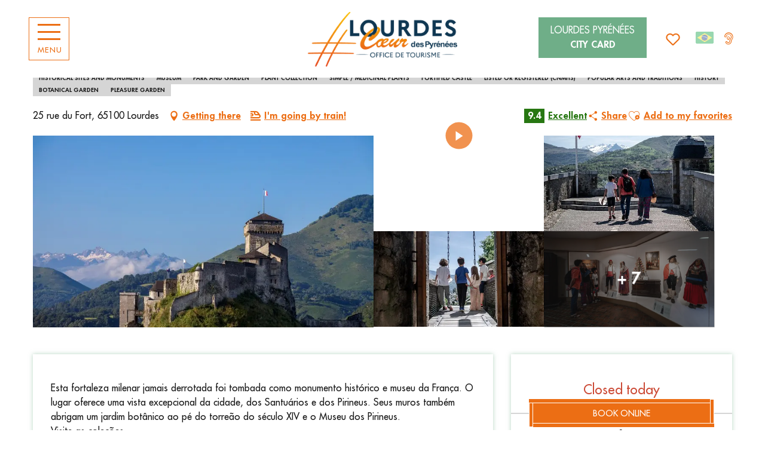

--- FILE ---
content_type: text/html; charset=UTF-8
request_url: https://br.lourdes-infotourisme.com/ofertas/chateau-fort-et-son-musee-pyreneen-lourdes-pt-3152485/
body_size: 60951
content:
<!doctype html>
<html class="no-js" lang="pt-BR"><head><script type="importmap">{"imports":{"jquery":"https:\/\/woody.cloudly.space\/app\/themes\/woody-theme\/src\/lib\/custom\/jquery@3.7.1.min.mjs","highcharts":"https:\/\/woody.cloudly.space\/app\/dist\/lourdes\/addons\/woody-library\/static\/lib\/highcharts-12.1.2\/code\/es-modules\/masters\/highcharts.src.js","woody_library_filter":"https:\/\/woody.cloudly.space\/app\/dist\/lourdes\/addons\/woody-library\/js\/filter.3dd4b7bece.js","woody_library_woody_component":"https:\/\/woody.cloudly.space\/app\/dist\/lourdes\/addons\/woody-library\/js\/modules\/components\/woody-component.f868fc8be0.mjs","woody_library_woody_controller":"https:\/\/woody.cloudly.space\/app\/dist\/lourdes\/addons\/woody-library\/js\/modules\/controllers\/woody-controller.2db0174bdc.mjs","woody_library_summary_map_manager":"https:\/\/woody.cloudly.space\/app\/dist\/lourdes\/addons\/woody-library\/js\/modules\/managers\/summary\/summary-map-manager.84afb4d49a.mjs","woody_library_summary_accordion_manager":"https:\/\/woody.cloudly.space\/app\/dist\/lourdes\/addons\/woody-library\/js\/modules\/managers\/summary\/summary-accordion-manager.9b68213f2a.mjs","woody_library_interactive_svg_component":"https:\/\/woody.cloudly.space\/app\/dist\/lourdes\/addons\/woody-library\/js\/modules\/components\/interactive-svg\/interactive-svg-component.88c1dab784.mjs","woody_library_card_uniq_component":"https:\/\/woody.cloudly.space\/app\/dist\/lourdes\/addons\/woody-library\/js\/modules\/components\/card\/card-uniq-component.c74c472f73.mjs","woody_library_card_toggler_component":"https:\/\/woody.cloudly.space\/app\/dist\/lourdes\/addons\/woody-library\/js\/modules\/components\/card\/card-toggler-component.077fbca673.mjs","woody_library_card_slider_component":"https:\/\/woody.cloudly.space\/app\/dist\/lourdes\/addons\/woody-library\/js\/modules\/components\/card\/card-slider-component.1fcbe821ee.mjs","woody_library_card_map_slider_component":"https:\/\/woody.cloudly.space\/app\/dist\/lourdes\/addons\/woody-library\/js\/modules\/components\/card\/card-map-slider-component.mjs","woody_library_card_map_manager":"https:\/\/woody.cloudly.space\/app\/dist\/lourdes\/addons\/woody-library\/js\/modules\/managers\/card\/card-map-manager.aa96fe0af2.mjs","woody_library_summary_controller":"https:\/\/woody.cloudly.space\/app\/dist\/lourdes\/addons\/woody-library\/js\/modules\/controllers\/summary\/summary-controller.56dc30afe7.mjs","woody_library_focus_controller":"https:\/\/woody.cloudly.space\/app\/dist\/lourdes\/addons\/woody-library\/js\/modules\/controllers\/focus\/focus-controller.779736d3ae.mjs","woody_library_focus_map_controller":"https:\/\/woody.cloudly.space\/app\/dist\/lourdes\/addons\/woody-library\/js\/modules\/controllers\/focus\/focus-map-controller.fa756137c4.mjs","woody_library_focus_svg_controller":"https:\/\/woody.cloudly.space\/app\/dist\/lourdes\/addons\/woody-library\/js\/modules\/controllers\/focus\/focus-svg-controller.e0e66f5917.mjs","woody_library_get_there_link_component":"https:\/\/woody.cloudly.space\/app\/dist\/lourdes\/addons\/woody-library\/js\/modules\/components\/get-there\/get-there-link-component.236c7b036d.mjs","woody_library_reveal_component":"https:\/\/woody.cloudly.space\/app\/dist\/lourdes\/addons\/woody-library\/js\/modules\/components\/reveal\/reveal-component.ae2427d122.mjs","woody_addon_touristicmaps_utils":"https:\/\/woody.cloudly.space\/app\/dist\/lourdes\/addons\/woody-addon-touristicmaps\/js\/utils\/woody-addon-touristicmaps-utils.7b4d5b3788.mjs","woody_addon_touristicmaps_map_manager":"https:\/\/woody.cloudly.space\/app\/dist\/lourdes\/addons\/woody-addon-touristicmaps\/js\/managers\/woody-addon-touristicmaps-map-manager.25def4f386.mjs","woody_addon_touristicmaps_map_component":"https:\/\/woody.cloudly.space\/app\/dist\/lourdes\/addons\/woody-addon-touristicmaps\/js\/components\/woody-addon-touristicmaps-map-component.3be29cb99e.mjs","woody_addon_touristicmaps_map_control":"https:\/\/woody.cloudly.space\/app\/dist\/lourdes\/addons\/woody-addon-touristicmaps\/js\/controls\/woody-addon-touristicmaps-map-control.3ad63029a2.mjs","woody_addon_touristicmaps_center_france_map_control":"https:\/\/woody.cloudly.space\/app\/dist\/lourdes\/addons\/woody-addon-touristicmaps\/js\/controls\/woody-addon-touristicmaps-center-france-map-control.bfd154a095.mjs","woody_addon_touristicmaps_search_city_map_control":"https:\/\/woody.cloudly.space\/app\/dist\/lourdes\/addons\/woody-addon-touristicmaps\/js\/controls\/woody-addon-touristicmaps-search-city-map-control.c837cfe0f5.mjs","woody_addon_roadbook_global":"https:\/\/woody.cloudly.space\/app\/dist\/lourdes\/addons\/woody-addon-roadbook\/js\/woody-addon-roadbook-global.bac59b597b.mjs","woody_addon_roadbook_elements":"https:\/\/woody.cloudly.space\/app\/dist\/lourdes\/addons\/woody-addon-roadbook\/js\/woody-addon-roadbook-elements.1ebf10e34f.mjs","woody_addon_roadbook_tools":"https:\/\/woody.cloudly.space\/app\/dist\/lourdes\/addons\/woody-addon-roadbook\/js\/woody-addon-roadbook-tools.4c62973343.mjs","woody_addon_roadbook_feed":"https:\/\/woody.cloudly.space\/app\/dist\/lourdes\/addons\/woody-addon-roadbook\/js\/woody-addon-roadbook-feed.75f6c0ef11.mjs","woody_addon_roadbook_front":"https:\/\/woody.cloudly.space\/app\/dist\/lourdes\/addons\/woody-addon-roadbook\/js\/woody-addon-roadbook-front.e97c97cdf2.mjs","woody_addon_roadbook_django":"https:\/\/woody.cloudly.space\/app\/dist\/lourdes\/addons\/woody-addon-roadbook\/js\/woody-addon-roadbook-django.d8fae5bb70.mjs","woody_roadbook_sheet_list_controller":"https:\/\/woody.cloudly.space\/app\/dist\/lourdes\/addons\/woody-addon-roadbook\/js\/controllers\/woody-roadbook-sheet-list-controller.a3aea218c2.mjs","woody_roadbook_map_global_controller":"https:\/\/woody.cloudly.space\/app\/dist\/lourdes\/addons\/woody-addon-roadbook\/js\/controllers\/woody-roadbook-map-global-controller.ca5ca46b9e.mjs","woody_hawwwai_itinerary_elevation_chart_component":"https:\/\/woody.cloudly.space\/app\/dist\/lourdes\/addons\/woody-addon-hawwwai\/js\/components\/woody-hawwwai-itinerary-elevation-chart-component.1b7e9b6c9a.mjs","woody_hawwwai_itinerary_reveal_controller":"https:\/\/woody.cloudly.space\/app\/dist\/lourdes\/addons\/woody-addon-hawwwai\/js\/controllers\/woody-hawwwai-itinerary-reveal-controller.2d8a9d49dc.mjs","woody_hawwwai_itinerary_reveal_toggler_controller":"https:\/\/woody.cloudly.space\/app\/dist\/lourdes\/addons\/woody-addon-hawwwai\/js\/controllers\/woody-hawwwai-itinerary-reveal-toggler-controller.26149551a6.mjs","woody_hawwwai_itinerary_pois_controller":"https:\/\/woody.cloudly.space\/app\/dist\/lourdes\/addons\/woody-addon-hawwwai\/js\/controllers\/woody-hawwwai-itinerary-pois-controller.2dce389938.mjs","woody_lib_utils":"https:\/\/woody.cloudly.space\/app\/dist\/lourdes\/addons\/woody-lib-utils\/js\/woody-lib-utils.93266841fa.mjs","woody_addon_search_engine_component":"https:\/\/woody.cloudly.space\/app\/dist\/lourdes\/addons\/woody-addon-search\/js\/components\/woody-addon-search-engine-component.dc802f6a63.mjs","woody_addon_search_main":"https:\/\/woody.cloudly.space\/app\/dist\/lourdes\/addons\/woody-addon-search\/js\/woody-addon-search-main.6ea2fe98ba.mjs","woody_addon_search_engine_input_component":"https:\/\/woody.cloudly.space\/app\/dist\/lourdes\/addons\/woody-addon-search\/js\/components\/woody-addon-search-engine-input-component.1e6a90e877.mjs","woody_addon_search_engine_input_dropdown_component":"https:\/\/woody.cloudly.space\/app\/dist\/lourdes\/addons\/woody-addon-search\/js\/components\/woody-addon-search-engine-input-dropdown-component.c7e89a83ab.mjs","woody_addon_search_engine_filters_component":"https:\/\/woody.cloudly.space\/app\/dist\/lourdes\/addons\/woody-addon-search\/js\/components\/woody-addon-search-engine-filters-component.cc5fa80115.mjs","woody_addon_search_engine_results_component":"https:\/\/woody.cloudly.space\/app\/dist\/lourdes\/addons\/woody-addon-search\/js\/components\/woody-addon-search-engine-results-component.7fe4b9df50.mjs","woody_addon_search_data_controller":"https:\/\/woody.cloudly.space\/app\/dist\/lourdes\/addons\/woody-addon-search\/js\/controllers\/woody-addon-search-data-controller.a95f731a76.mjs","fuse.js":"https:\/\/woody.cloudly.space\/app\/dist\/lourdes\/addons\/woody-addon-search\/static\/js\/fuse-v6.4.1\/fuse.esm.min.js","woody_addon_devtools_main":"https:\/\/woody.cloudly.space\/app\/dist\/lourdes\/addons\/woody-addon-devtools\/js\/woody-addon-devtools-main.5ef617cfdb.mjs","woody_addon_devtools_tools":"https:\/\/woody.cloudly.space\/app\/dist\/lourdes\/addons\/woody-addon-devtools\/js\/woody-addon-devtools-tools.54d58a68c5.mjs","woody_addon_devtools_color_palette":"https:\/\/woody.cloudly.space\/app\/dist\/lourdes\/addons\/woody-addon-devtools\/js\/woody-addon-devtools-color-palette.a8a41da40b.mjs","woody_addon_devtools_style_shift":"https:\/\/woody.cloudly.space\/app\/dist\/lourdes\/addons\/woody-addon-devtools\/js\/woody-addon-devtools-style-shift.c4f6081742.mjs","woody_addon_devtools_fake_touristic_sheet":"https:\/\/woody.cloudly.space\/app\/dist\/lourdes\/addons\/woody-addon-devtools\/js\/woody-addon-devtools-fake-touristic-sheet.2cb516cd17.mjs","woody_addon_sncfconnect_sheet":"https:\/\/woody.cloudly.space\/app\/dist\/lourdes\/addons\/woody-addon-sncfconnect\/js\/woody-addon-sncfconnect-sheet.edd7575589.mjs","woody_addon_campaigns_blocks":"https:\/\/woody.cloudly.space\/app\/dist\/lourdes\/addons\/woody-addon-claims\/js\/woody-addon-campaigns-blocks.cd7b0fdfb1.mjs","woody_addon_claims_blocks":"https:\/\/woody.cloudly.space\/app\/dist\/lourdes\/addons\/woody-addon-claims\/js\/woody-addon-claims-blocks.d6b0ec349c.mjs","woody_addon_favorites_tools":"https:\/\/woody.cloudly.space\/app\/dist\/lourdes\/addons\/woody-addon-favorites\/js\/woody-addon-favorites-tools.493a0ea33a.mjs","woody_addon_favorites_btn":"https:\/\/woody.cloudly.space\/app\/dist\/lourdes\/addons\/woody-addon-favorites\/js\/woody-addon-favorites-btn.371d024552.mjs","woody_addon_favorites_cart":"https:\/\/woody.cloudly.space\/app\/dist\/lourdes\/addons\/woody-addon-favorites\/js\/woody-addon-favorites-cart.76fc575ef3.mjs","woody_addon_favorites_sections":"https:\/\/woody.cloudly.space\/app\/dist\/lourdes\/addons\/woody-addon-favorites\/js\/woody-addon-favorites-sections.3c8fc8f133.mjs"}}</script><title>CHÂTEAU FORT ET SON MUSÉE PYRÉNÉEN (Lourdes) | Posto de Turismo de Lourdes</title><script>window.globals={"ancestors":{"chapter1":"Offres SIT","chapter2":"PCU - CH\u00c2TEAU FORT ET SON MUS\u00c9E PYR\u00c9N\u00c9EN (Lourdes) 3152485","chapter3":null},"current_lang":"pt","current_locale":"pt","current_locale_region":"pt_BR","env":"prod","languages":["fr","de","en","es","it","nl","pt","pl"],"post_id":25990,"post_image":"https:\/\/api.cloudly.space\/resize\/crop\/1200\/627\/60\/aHR0cHM6Ly9jZHQ2NS5tZWRpYS50b3VyaW5zb2Z0LmV1L3VwbG9hZC9DaGF0ZWF1LUZvcnQtZXRlLTMtQkQtLS1QLi1WaW5jZW50LS1PVC1Mb3VyZGVzLTIuanBn\/image.jpg","post_title":"PCU - CH\u00c2TEAU FORT ET SON MUS\u00c9E PYR\u00c9N\u00c9EN (Lourdes) 3152485","post_type":"touristic_sheet","post_modified":"2026-01-17 05:43:15+01:00","sheet_id":3152485,"site_key":"lourdes","tags":{"places":[],"seasons":[],"themes":[],"targets":[]},"woody_options_pages":{"search_url":22001,"weather_url":0,"favorites_url":21999},"search":{"api":{"uri":"https:\/\/api.tourism-system.com\/v2\/woody\/search\/pt\/v2","args":{"size":15,"threshold":0.5}}},"tmaps":{"url_api":"https:\/\/api.touristicmaps.com\/lib\/mod.mjs","url_api_lazy":"https:\/\/api.touristicmaps.com\/lib\/lazy.mjs"},"hawwwai":{"sheet_options":{"nearby_distance_max":5000}},"sncfconnect":{"publisher":"raccourciagency","name":"lourdes","date":"202406"}}</script><script>document.addEventListener("DOMContentLoaded",function(){document.querySelectorAll("a[href='#consentframework'],a[href='#cmp']").forEach(function(e){e.removeAttribute("target");e.setAttribute("href","javascript:window.Sddan.cmp.displayUI();")})});</script><meta name="google-site-verification" content="UosJ8aPQH18x-tqdaFSKSF2Iwm0G1qZUuD6EJgczzG8" /><link rel="preconnect" href="https://cache.consentframework.com" crossorigin><link rel="preconnect" href="https://choices.consentframework.com" crossorigin><link rel="preconnect" href="https://fonts.gstatic.com" crossorigin><link rel="preconnect" href="https://fonts.googleapis.com" crossorigin><link rel="preconnect" href="https://www.googletagmanager.com" crossorigin><link rel="preconnect" href="https://woody.cloudly.space" crossorigin><link rel="preconnect" href="https://api.cloudly.space" crossorigin><script>window.dataLayer=window.dataLayer?window.dataLayer:[];window.dataLayer.push({"event":"globals","data":{"env":"prod","site_key":"lourdes","page":{"id_page":25990,"name":"PCU &#8211; CH\u00c2TEAU FORT ET SON MUS\u00c9E PYR\u00c9N\u00c9EN (Lourdes) #3152485","page_type":"touristic_sheet","tags":{"places":[],"seasons":[],"themes":[],"targets":[]}},"lang":"pt","rdbk":{"enable":false},"sheet":{"id_sheet":3152485,"id_sit":"LOURDES-PCUMID065FS0000O","id_reservation":"04c03975-5776-4c66-977b-a654569a6b0a","name":"CH\u00c2TEAU FORT ET SON MUS\u00c9E PYR\u00c9N\u00c9EN - Lourdes","type":"Patrimoine culturel","bordereau":"PCU","city":"Lourdes"}}});</script><script>(function(w,d,s,l,i) { w[l]=w[l]||[]; w[l].push({ 'gtm.start': new Date().getTime(),event: 'gtm.js' }); var f=d.getElementsByTagName(s)[0], j=d.createElement(s),dl=l!='dataLayer'? '&l='+l:''; j.async=true; j.src='https://www.googletagmanager.com/gtm.js?id='+i+dl; f.parentNode.insertBefore(j,f); })(window,document,'script','dataLayer','GTM-MTR4J46');</script><link rel="canonical" href="https://br.lourdes-infotourisme.com/ofertas/chateau-fort-et-son-musee-pyreneen-lourdes-pt-3152485/"/><meta charset="UTF-8"/><meta http-equiv="X-UA-Compatible" content="IE=edge"/><meta name="generator" content="Raccourci Agency - WP"/><meta name="viewport" content="width=device-width,initial-scale=1"/><meta name="robots" content="max-snippet:-1, max-image-preview:large, max-video-preview:-1"/><meta property="og:type" content="website"/><meta property="og:url" content="https://br.lourdes-infotourisme.com/ofertas/chateau-fort-et-son-musee-pyreneen-lourdes-pt-3152485/"/><meta name="twitter:card" content="summary"/><meta property="og:site_name" content="Posto de Turismo de Lourdes"/><meta property="og:locale" content="pt_BR"/><meta property="og:locale:alternate" content="fr_FR"/><meta property="og:locale:alternate" content="de_DE"/><meta property="og:locale:alternate" content="en_GB"/><meta property="og:locale:alternate" content="es_ES"/><meta property="og:locale:alternate" content="it_IT"/><meta property="og:locale:alternate" content="nl_NL"/><meta property="og:locale:alternate" content="pl_PL"/><meta name="description" property="og:description" content="Esta fortaleza milenar jamais derrotada foi tombada como monumento histórico e museu da França. O lugar oferece uma vista excepcional da cidade, dos Santuários e dos Pirineus. Seus muros também abrigam um jardim botânico ao pé do torreão do século XIV e o Museu dos Pirineus. 
Visite as coleções mais importantes sobre a história dos Pirineus franceses e espanhóis: faianças e móveis do século XVIII, cabana de pastores, indumentárias tradicionais, miniaturas, Pirineísmo...

Esta fortaleza milenar jamais derrotada foi tombada como monumento histórico e museu da França. O lugar oferece uma vista excepcional da cidade, dos Santuários e dos Pirineus. Seus muros também abrigam um jardim botânico ao pé do torreão do século XIV e o Museu dos Pirineus. 
Visite as coleções mais importantes sobre a história dos Pirineus franceses e espanhóis: faianças e móveis do século XVIII, cabana de pastores, indumentárias tradicionais, miniaturas, Pirineísmo..."/><meta property="og:title" content="CHÂTEAU FORT ET SON MUSÉE PYRÉNÉEN - Lourdes"/><meta name="twitter:title" content="CHÂTEAU FORT ET SON MUSÉE PYRÉNÉEN - Lourdes"/><meta name="twitter:description" content="Esta fortaleza milenar jamais derrotada foi tombada como monumento histórico e museu da França. O lugar oferece uma vista excepcional da cidade, dos Santuários e dos Pirineus. Seus muros também abrigam um jardim botânico ao pé do torreão do século XIV e o Museu dos Pirineus. 
Visite as coleções mais importantes sobre a história dos Pirineus franceses e espanhóis: faianças e móveis do século XVIII, cabana de pastores, indumentárias tradicionais, miniaturas, Pirineísmo...

Esta fortaleza milenar jamais derrotada foi tombada como monumento histórico e museu da França. O lugar oferece uma vista excepcional da cidade, dos Santuários e dos Pirineus. Seus muros também abrigam um jardim botânico ao pé do torreão do século XIV e o Museu dos Pirineus. 
Visite as coleções mais importantes sobre a história dos Pirineus franceses e espanhóis: faianças e móveis do século XVIII, cabana de pastores, indumentárias tradicionais, miniaturas, Pirineísmo..."/><meta name="format-detection" content="telephone=no"/><meta property="og:image" content="https://api.cloudly.space/resize/crop/1200/627/60/aHR0cHM6Ly9jZHQ2NS5tZWRpYS50b3VyaW5zb2Z0LmV1L3VwbG9hZC9DaGF0ZWF1LUZvcnQtZXRlLTMtQkQtLS1QLi1WaW5jZW50LS1PVC1Mb3VyZGVzLTIuanBn/image.jpg"/><meta name="twitter:image" content="https://api.cloudly.space/resize/crop/1024/512/60/aHR0cHM6Ly9jZHQ2NS5tZWRpYS50b3VyaW5zb2Z0LmV1L3VwbG9hZC9DaGF0ZWF1LUZvcnQtZXRlLTMtQkQtLS1QLi1WaW5jZW50LS1PVC1Mb3VyZGVzLTIuanBn/image.jpg"/><meta name="thumbnail" content="https://api.cloudly.space/resize/crop/1200/1200/60/aHR0cHM6Ly9jZHQ2NS5tZWRpYS50b3VyaW5zb2Z0LmV1L3VwbG9hZC9DaGF0ZWF1LUZvcnQtZXRlLTMtQkQtLS1QLi1WaW5jZW50LS1PVC1Mb3VyZGVzLTIuanBn/image.jpg"/><script type="application/ld+json" class="woody-schema-graph">{"@context":"https:\/\/schema.org","@graph":[{"@type":"WebSite","url":"https:\/\/br.lourdes-infotourisme.com","name":"Posto de Turismo de Lourdes","description":"Descubra Lourdes no cora\u00e7\u00e3o dos Piren\u00e9us. Do Santu\u00e1rio de Notre-Dame aos Piren\u00e9us, prepare-se para experi\u00eancias \u00fanicas e surpreendentes","potentialAction":[{"@type":"SearchAction","target":"https:\/\/br.lourdes-infotourisme.com\/recherche-pt\/?query={search_term_string}","query-input":"required name=search_term_string"}]},{"@type":"WebPage","url":"https:\/\/br.lourdes-infotourisme.com\/ofertas\/chateau-fort-et-son-musee-pyreneen-lourdes-pt-3152485\/","headline":"PCU \u2013 CH\u00c2TEAU FORT ET SON MUS\u00c9E PYR\u00c9N\u00c9EN (Lourdes) #3152485 | Posto de Turismo de Lourdes","inLanguage":"pt-BR","datePublished":"2026-01-17 04:43:15","dateModified":"2026-01-17 04:43:15","description":"Esta fortaleza milenar jamais derrotada foi tombada como monumento hist\u00f3rico e museu da Fran\u00e7a. O lugar oferece uma vista excepcional da cidade, dos Santu\u00e1rios e dos Pirineus. Seus muros tamb\u00e9m abrigam um jardim bot\u00e2nico ao p\u00e9 do torre\u00e3o do s\u00e9culo XIV e o Museu dos Pirineus. \nVisite as cole\u00e7\u00f5es mais importantes sobre a hist\u00f3ria dos Pirineus franceses e espanh\u00f3is: faian\u00e7as e m\u00f3veis do s\u00e9culo XVIII, cabana de pastores, indument\u00e1rias tradicionais, miniaturas, Pirine\u00edsmo...\n\nEsta fortaleza milenar jamais derrotada foi tombada como monumento hist\u00f3rico e museu da Fran\u00e7a. O lugar oferece uma vista excepcional da cidade, dos Santu\u00e1rios e dos Pirineus. Seus muros tamb\u00e9m abrigam um jardim bot\u00e2nico ao p\u00e9 do torre\u00e3o do s\u00e9culo XIV e o Museu dos Pirineus. \nVisite as cole\u00e7\u00f5es mais importantes sobre a hist\u00f3ria dos Pirineus franceses e espanh\u00f3is: faian\u00e7as e m\u00f3veis do s\u00e9culo XVIII, cabana de pastores, indument\u00e1rias tradicionais, miniaturas, Pirine\u00edsmo..."},{"@type":"Place","name":"CH\u00c2TEAU FORT ET SON MUS\u00c9E PYR\u00c9N\u00c9EN","description":"Esta fortaleza milenar jamais derrotada foi tombada como monumento hist\u00f3rico e museu da Fran\u00e7a. O lugar oferece uma vista excepcional da cidade, dos Santu\u00e1rios e dos Pirineus. Seus muros tamb\u00e9m abrigam um jardim bot\u00e2nico ao p\u00e9 do torre\u00e3o do s\u00e9culo XIV e o Museu dos Pirineus. \nVisite as cole\u00e7\u00f5es mais importantes sobre a hist\u00f3ria dos Pirineus franceses e espanh\u00f3is: faian\u00e7as e m\u00f3veis do s\u00e9culo XVIII, cabana de pastores, indument\u00e1rias tradicionais, miniaturas, Pirine\u00edsmo...\n\nEsta fortaleza milenar jamais derrotada foi tombada como monumento hist\u00f3rico e museu da Fran\u00e7a. O lugar oferece uma vista excepcional da cidade, dos Santu\u00e1rios e dos Pirineus. Seus muros tamb\u00e9m abrigam um jardim bot\u00e2nico ao p\u00e9 do torre\u00e3o do s\u00e9culo XIV e o Museu dos Pirineus. \nVisite as cole\u00e7\u00f5es mais importantes sobre a hist\u00f3ria dos Pirineus franceses e espanh\u00f3is: faian\u00e7as e m\u00f3veis do s\u00e9culo XVIII, cabana de pastores, indument\u00e1rias tradicionais, miniaturas, Pirine\u00edsmo...","url":"https:\/\/br.lourdes-infotourisme.com\/ofertas\/chateau-fort-et-son-musee-pyreneen-lourdes-pt-3152485\/","geo":{"@type":"GeoCoordinates","latitude":"43.0962041","longitude":"-0.0483441"},"address":{"@type":"PostalAddress","streetAddress":"25 rue du Fort","addressLocality":"Lourdes","postalCode":"65100","addressCountry":"FRANCE"},"telephone":["05 62 42 37 37"],"faxNumber":"05 62 42 37 44","image":["https:\/\/cdt65.media.tourinsoft.eu\/upload\/Chateau-Fort-ete-3-BD---P.-Vincent--OT-Lourdes-2.jpg","https:\/\/cdt65.media.tourinsoft.eu\/upload\/Chateau-Fort-de-Lourdes-007-YOHAN-ESPIAUBE-2.jpg","https:\/\/cdt65.media.tourinsoft.eu\/upload\/Chateau-Fort-de-Lourdes-216-YOHAN-ESPIAUBE.jpg","https:\/\/cdt65.media.tourinsoft.eu\/upload\/Chateau-Fort-de-Lourdes-035-YOHAN-ESPIAUBE-2.jpg","https:\/\/cdt65.media.tourinsoft.eu\/upload\/Chateau-Fort-de-Lourdes-025-YOHAN-ESPIAUBE.jpg","https:\/\/cdt65.media.tourinsoft.eu\/upload\/Chateau-Fort-de-Lourdes-148-YOHAN-ESPIAUBE-2.jpg","https:\/\/cdt65.media.tourinsoft.eu\/upload\/Chateau-Fort-de-Lourdes-133-YOHAN-ESPIAUBE-2.jpg","https:\/\/cdt65.media.tourinsoft.eu\/upload\/Chateau-Fort-de-Lourdes-132-YOHAN-ESPIAUBE-2.jpg","https:\/\/cdt65.media.tourinsoft.eu\/upload\/Chateau-Fort-de-Lourdes-127-YOHAN-ESPIAUBE-2.jpg","https:\/\/cdt65.media.tourinsoft.eu\/upload\/Chateau-Fort-de-Lourdes-072-YOHAN-ESPIAUBE.jpg","https:\/\/cdt65.media.tourinsoft.eu\/upload\/Chateau-Fort-de-Lourdes-032-YOHAN-ESPIAUBE.jpg"]}]}</script><style>img:is([sizes="auto" i], [sizes^="auto," i]) { contain-intrinsic-size: 3000px 1500px }</style><link rel="alternate" href="https://www.lourdes-infotourisme.com/offres/chateau-fort-et-son-musee-pyreneen-lourdes-fr-3152485/" hreflang="fr" /><link rel="alternate" href="https://de.lourdes-infotourisme.com/angebote/chateau-fort-et-son-musee-pyreneen-lourdes-de-3152485/" hreflang="de" /><link rel="alternate" href="https://en.lourdes-infotourisme.com/offers/chateau-fort-et-son-musee-pyreneen-lourdes-en-3152485/" hreflang="en" /><link rel="alternate" href="https://es.lourdes-infotourisme.com/ofertas/chateau-fort-et-son-musee-pyreneen-lourdes-es-3152485/" hreflang="es" /><link rel="alternate" href="https://it.lourdes-infotourisme.com/offerte/chateau-fort-et-son-musee-pyreneen-lourdes-it-3152485/" hreflang="it" /><link rel="alternate" href="https://nl.lourdes-infotourisme.com/aanbiedingen/chateau-fort-et-son-musee-pyreneen-lourdes-nl-3152485/" hreflang="nl" /><link rel="alternate" href="https://br.lourdes-infotourisme.com/ofertas/chateau-fort-et-son-musee-pyreneen-lourdes-pt-3152485/" hreflang="pt" /><link rel="alternate" href="https://pl.lourdes-infotourisme.com/oferuje/chateau-fort-et-son-musee-pyreneen-lourdes-pl-3152485/" hreflang="pl" /><script>
window._wpemojiSettings = {"baseUrl":"https:\/\/s.w.org\/images\/core\/emoji\/16.0.1\/72x72\/","ext":".png","svgUrl":"https:\/\/s.w.org\/images\/core\/emoji\/16.0.1\/svg\/","svgExt":".svg","source":{"concatemoji":"https:\/\/br.lourdes-infotourisme.com\/wp\/wp-includes\/js\/wp-emoji-release.min.js?ver=6.8.2"}};
/*! This file is auto-generated */
!function(s,n){var o,i,e;function c(e){try{var t={supportTests:e,timestamp:(new Date).valueOf()};sessionStorage.setItem(o,JSON.stringify(t))}catch(e){}}function p(e,t,n){e.clearRect(0,0,e.canvas.width,e.canvas.height),e.fillText(t,0,0);var t=new Uint32Array(e.getImageData(0,0,e.canvas.width,e.canvas.height).data),a=(e.clearRect(0,0,e.canvas.width,e.canvas.height),e.fillText(n,0,0),new Uint32Array(e.getImageData(0,0,e.canvas.width,e.canvas.height).data));return t.every(function(e,t){return e===a[t]})}function u(e,t){e.clearRect(0,0,e.canvas.width,e.canvas.height),e.fillText(t,0,0);for(var n=e.getImageData(16,16,1,1),a=0;a<n.data.length;a++)if(0!==n.data[a])return!1;return!0}function f(e,t,n,a){switch(t){case"flag":return n(e,"\ud83c\udff3\ufe0f\u200d\u26a7\ufe0f","\ud83c\udff3\ufe0f\u200b\u26a7\ufe0f")?!1:!n(e,"\ud83c\udde8\ud83c\uddf6","\ud83c\udde8\u200b\ud83c\uddf6")&&!n(e,"\ud83c\udff4\udb40\udc67\udb40\udc62\udb40\udc65\udb40\udc6e\udb40\udc67\udb40\udc7f","\ud83c\udff4\u200b\udb40\udc67\u200b\udb40\udc62\u200b\udb40\udc65\u200b\udb40\udc6e\u200b\udb40\udc67\u200b\udb40\udc7f");case"emoji":return!a(e,"\ud83e\udedf")}return!1}function g(e,t,n,a){var r="undefined"!=typeof WorkerGlobalScope&&self instanceof WorkerGlobalScope?new OffscreenCanvas(300,150):s.createElement("canvas"),o=r.getContext("2d",{willReadFrequently:!0}),i=(o.textBaseline="top",o.font="600 32px Arial",{});return e.forEach(function(e){i[e]=t(o,e,n,a)}),i}function t(e){var t=s.createElement("script");t.src=e,t.defer=!0,s.head.appendChild(t)}"undefined"!=typeof Promise&&(o="wpEmojiSettingsSupports",i=["flag","emoji"],n.supports={everything:!0,everythingExceptFlag:!0},e=new Promise(function(e){s.addEventListener("DOMContentLoaded",e,{once:!0})}),new Promise(function(t){var n=function(){try{var e=JSON.parse(sessionStorage.getItem(o));if("object"==typeof e&&"number"==typeof e.timestamp&&(new Date).valueOf()<e.timestamp+604800&&"object"==typeof e.supportTests)return e.supportTests}catch(e){}return null}();if(!n){if("undefined"!=typeof Worker&&"undefined"!=typeof OffscreenCanvas&&"undefined"!=typeof URL&&URL.createObjectURL&&"undefined"!=typeof Blob)try{var e="postMessage("+g.toString()+"("+[JSON.stringify(i),f.toString(),p.toString(),u.toString()].join(",")+"));",a=new Blob([e],{type:"text/javascript"}),r=new Worker(URL.createObjectURL(a),{name:"wpTestEmojiSupports"});return void(r.onmessage=function(e){c(n=e.data),r.terminate(),t(n)})}catch(e){}c(n=g(i,f,p,u))}t(n)}).then(function(e){for(var t in e)n.supports[t]=e[t],n.supports.everything=n.supports.everything&&n.supports[t],"flag"!==t&&(n.supports.everythingExceptFlag=n.supports.everythingExceptFlag&&n.supports[t]);n.supports.everythingExceptFlag=n.supports.everythingExceptFlag&&!n.supports.flag,n.DOMReady=!1,n.readyCallback=function(){n.DOMReady=!0}}).then(function(){return e}).then(function(){var e;n.supports.everything||(n.readyCallback(),(e=n.source||{}).concatemoji?t(e.concatemoji):e.wpemoji&&e.twemoji&&(t(e.twemoji),t(e.wpemoji)))}))}((window,document),window._wpemojiSettings);
</script><link rel='preload' as='style' onload='this.onload=null;this.rel="stylesheet"' id='addon-search-stylesheet-css' href='https://woody.cloudly.space/app/dist/lourdes/addons/woody-addon-search/css/woody-addon-search.3c0e3d2c84.css?ver=3.1.29' media='screen' /><noscript><link rel='stylesheet' id='addon-search-stylesheet-css' href='https://woody.cloudly.space/app/dist/lourdes/addons/woody-addon-search/css/woody-addon-search.3c0e3d2c84.css?ver=3.1.29' media='screen' /></noscript><link rel='preload' as='style' onload='this.onload=null;this.rel="stylesheet"' id='addon-touristicmaps-stylesheet-css' href='https://woody.cloudly.space/app/dist/lourdes/addons/woody-addon-touristicmaps/css/woody-addon-touristicmaps.42aea2a6d2.css?ver=2.0.19' media='all' /><noscript><link rel='stylesheet' id='addon-touristicmaps-stylesheet-css' href='https://woody.cloudly.space/app/dist/lourdes/addons/woody-addon-touristicmaps/css/woody-addon-touristicmaps.42aea2a6d2.css?ver=2.0.19' media='all' /></noscript><link rel='preload' as='style' onload='this.onload=null;this.rel="stylesheet"' id='addon-hawwwai-stylesheet-css' href='https://woody.cloudly.space/app/dist/lourdes/addons/woody-addon-hawwwai/css/front/woody-addon-hawwwai.ebf78ef83d.css?ver=3.4.99' media='all' /><noscript><link rel='stylesheet' id='addon-hawwwai-stylesheet-css' href='https://woody.cloudly.space/app/dist/lourdes/addons/woody-addon-hawwwai/css/front/woody-addon-hawwwai.ebf78ef83d.css?ver=3.4.99' media='all' /></noscript><link rel='preload' as='style' onload='this.onload=null;this.rel="stylesheet"' id='addon-hawwwai-stylesheet-iti-css' href='https://woody.cloudly.space/app/dist/lourdes/addons/woody-addon-hawwwai/css/front/woody-addon-hawwwai-iti.551a3c1b6d.css?ver=3.4.99' media='all' /><noscript><link rel='stylesheet' id='addon-hawwwai-stylesheet-iti-css' href='https://woody.cloudly.space/app/dist/lourdes/addons/woody-addon-hawwwai/css/front/woody-addon-hawwwai-iti.551a3c1b6d.css?ver=3.4.99' media='all' /></noscript><link rel='preload' as='style' onload='this.onload=null;this.rel="stylesheet"' id='addon-campaigns-stylesheet-css' href='https://woody.cloudly.space/app/dist/lourdes/addons/woody-addon-claims/css/woody-addon-campaigns.1a1f82fdef.css' media='all' /><noscript><link rel='stylesheet' id='addon-campaigns-stylesheet-css' href='https://woody.cloudly.space/app/dist/lourdes/addons/woody-addon-claims/css/woody-addon-campaigns.1a1f82fdef.css' media='all' /></noscript><link rel='stylesheet' id='swiper-style-main-css' href='https://woody.cloudly.space/app/dist/lourdes/static/swiper/swiper-bundle.css' media='screen' /><link rel='preload' as='style' onload='this.onload=null;this.rel="stylesheet"' id='google-font-patuaone-css' href='https://fonts.googleapis.com/css?family=Patua+One' media='all' /><noscript><link rel='stylesheet' id='google-font-patuaone-css' href='https://fonts.googleapis.com/css?family=Patua+One' media='all' /></noscript><link rel='preload' as='style' onload='this.onload=null;this.rel="stylesheet"' id='google-font-raleway-css' href='https://fonts.googleapis.com/css?family=Raleway' media='all' /><noscript><link rel='stylesheet' id='google-font-raleway-css' href='https://fonts.googleapis.com/css?family=Raleway' media='all' /></noscript><link rel='stylesheet' id='main-stylesheet-chunk-0-css' href='https://woody.cloudly.space/app/dist/lourdes/css/main_chunk_1.596a5b2401.css' media='screen' /><link rel='stylesheet' id='main-stylesheet-chunk-1-css' href='https://woody.cloudly.space/app/dist/lourdes/css/main_chunk_2.18e8f284ee.css' media='screen' /><link rel='stylesheet' id='main-stylesheet-chunk-2-css' href='https://woody.cloudly.space/app/dist/lourdes/css/main_chunk_3.90bf20ef88.css' media='screen' /><link rel='preload' as='style' onload='this.onload=null;this.rel="stylesheet"' id='wicon-stylesheet-css' href='https://woody.cloudly.space/app/dist/lourdes/css/wicon.c2c0271b72.css' media='screen' /><noscript><link rel='stylesheet' id='wicon-stylesheet-css' href='https://woody.cloudly.space/app/dist/lourdes/css/wicon.c2c0271b72.css' media='screen' /></noscript><link rel='stylesheet' id='print-stylesheet-css' href='https://woody.cloudly.space/app/dist/lourdes/css/print.f6f47df82d.css' media='print' /><script defer src="https://woody.cloudly.space/app/dist/lourdes/addons/woody-addon-search/js/woody-addon-search.3155b7e4dc.js?ver=3.1.29" id="addon-search-javascripts-js"></script><script defer src="https://woody.cloudly.space/app/themes/woody-theme/src/js/static/obf.min.js?ver=2.3.159" id="obf-js"></script><script defer src="https://woody.cloudly.space/app/dist/lourdes/addons/woody-addon-eskalad/js/events/eskalad.c2bde38840.js?ver=6.3.3" id="woody-addon-eskalad-js"></script><script defer src="https://woody.cloudly.space/app/dist/lourdes/addons/woody-addon-eskalad/js/events/eskalad-page.5d2af865c3.js?ver=6.3.3" id="woody-addon-eskalad-page-js"></script><script id="jquery-js-before">
window.siteConfig = {"site_key":"lourdes","login":"public_lourdes_website","password":"5a67384abef2d3dacde6772ee36a72c5","token":"Mjg4ZTAwNDIxODdhOlFrMWFDVmxUYTE1ZVRVVUZWMHRuRWxWU1IxdEZYUT09OkIxa09VZ01JQUZOVFhWRlRWZ3RjQkZOVVVRUUdEd1VFVndzT0JBY0NWd2M9","mapProviderKeys":{"otmKey":"ff9d3e3c6b2d021b847afea5c8d9ca35e5e5b881f9048404772c9f76e2004756","gmKey":"AIzaSyAIWyOS5ifngsd2S35IKbgEXXgiSAnEjsw"},"api_url":"https:\/\/api.tourism-system.com","api_render_url":"https:\/\/api.tourism-system.com","current_lang":"pt","current_season":null,"languages":["fr","de","en","es","it","nl","pt","pl"],"pll_options":{"browser":0,"rewrite":1,"hide_default":0,"force_lang":3,"redirect_lang":1,"media_support":1,"uninstall":0,"sync":["taxonomies"],"post_types":["touristic_sheet","short_link","woody_topic","woody_rdbk_leaflets","woody_rdbk_feeds","testimony","profile"],"taxonomies":["themes","places","seasons","targets","expression_category","profile_category","leaflet_category","visitor_category","accommodation_category","mobility_category","channel_category","trip_duration"],"domains":{"fr":"https:\/\/www.lourdes-infotourisme.com","de":"https:\/\/de.lourdes-infotourisme.com","en":"https:\/\/en.lourdes-infotourisme.com","es":"https:\/\/es.lourdes-infotourisme.com","it":"https:\/\/it.lourdes-infotourisme.com\/","nl":"https:\/\/nl.lourdes-infotourisme.com","pt":"https:\/\/br.lourdes-infotourisme.com","pl":"https:\/\/pl.lourdes-infotourisme.com"},"version":"3.5.4","first_activation":1613658358,"media":{"duplicate":0},"default_lang":"fr","previous_version":"3.5.3"}};
window.useLeafletLibrary=1;window.DrupalAngularConfig=window.DrupalAngularConfig || {};window.DrupalAngularConfig.mapProviderKeys={"otmKey":"ff9d3e3c6b2d021b847afea5c8d9ca35e5e5b881f9048404772c9f76e2004756","gmKey":"AIzaSyAIWyOS5ifngsd2S35IKbgEXXgiSAnEjsw"};
</script><script type="module" src="https://woody.cloudly.space/app/themes/woody-theme/src/lib/custom/jquery@3.7.1.min.mjs" id="jquery-js"></script><script defer src="https://woody.cloudly.space/app/themes/woody-theme/src/lib/custom/moment-with-locales@2.22.2.min.js" id="jsdelivr_moment-js"></script><script id="woody-addon-hawwwai-sheet-js-extra">
var __hw = {"SECTIONS.TOURISM.SHEET.PERIODS.TODAY":"Today","SECTIONS.TOURISM.SHEET.PERIODS.HAPPENING":"Happening","SECTIONS.TOURISM.SHEET.PERIODS.ENDED":"Over","SECTIONS.TOURISM.SHEET.PERIODS.ENDED_FOR_TODAY":"Over for today","SECTIONS.TOURISM.SHEET.PERIODS.FROM_TODAY":"From today ","SECTIONS.TOURISM.SHEET.PERIODS.FROM":"From","SECTIONS.TOURISM.SHEET.PERIODS.UNTIL_TODAY":"until today","SECTIONS.TOURISM.SHEET.PERIODS.TO":"to","SECTIONS.TOURISM.SHEET.PERIODS.UNTIL":"until","SECTIONS.TOURISM.SHEET.PERIODS.UNTIL_LONG":"until","SECTIONS.TOURISM.SHEET.PERIODS.ON":"On","SECTIONS.TOURISM.SHEET.PERIODS.OPENED":"Open","SECTIONS.TOURISM.SHEET.PERIODS.CLOSED":"Closed","SECTIONS.TOURISM.SHEET.PERIODS.CLOSEDFORTODAY":"Closed for today","SECTIONS.TOURISM.SHEET.PERIODS.UNDEFINED":"Unresolved hours","SECTIONS.TOURISM.SHEET.PERIODS.NOW":"Now","GLOBAL.TIMES.TO":"To"};
</script><script type="module" src="https://woody.cloudly.space/app/dist/lourdes/addons/woody-addon-hawwwai/js/woody-addon-hawwwai-sheet.0c65dc8bba.mjs?ver=3.4.99" id="woody-addon-hawwwai-sheet-js"></script><script type="module" src="https://woody.cloudly.space/app/dist/lourdes/addons/woody-addon-sncfconnect/js/woody-addon-sncfconnect.d1b379caef.mjs?ver=1.0.7" id="addon-sncfconnect-javascripts-js"></script><script defer src="https://woody.cloudly.space/app/dist/lourdes/static/swiper/swiper-bundle.min.js?ver=12.0.2" id="jsdelivr_swiper-js"></script><script type="module" src="https://woody.cloudly.space/app/dist/lourdes/addons/woody-addon-claims/js/woody-addon-claims.094619d2c3.mjs" id="addon-claims-javascripts-js"></script><script type="module" src="https://woody.cloudly.space/app/dist/lourdes/addons/woody-addon-favorites/js/woody-addon-favorites.c46dfed72b.mjs" id="addon-favorites-javascripts-js"></script><script defer src="https://woody.cloudly.space/app/themes/woody-theme/src/lib/npm/flatpickr/dist/flatpickr.min.js?ver=4.5.7" id="jsdelivr_flatpickr-js"></script><script defer src="https://woody.cloudly.space/app/themes/woody-theme/src/lib/npm/flatpickr/dist/l10n/pt.js?ver=4.5.7" id="jsdelivr_flatpickr_l10n-js"></script><script defer src="https://woody.cloudly.space/app/themes/woody-theme/src/lib/custom/nouislider@10.1.0.min.js" id="jsdelivr_nouislider-js"></script><script defer src="https://woody.cloudly.space/app/themes/woody-theme/src/lib/custom/lazysizes@4.1.2.min.js" id="jsdelivr_lazysizes-js"></script><script defer src="https://woody.cloudly.space/app/themes/woody-theme/src/lib/custom/moment-timezone-with-data.min.js" id="jsdelivr_moment_tz-js"></script><script defer src="https://woody.cloudly.space/app/themes/woody-theme/src/lib/custom/js.cookie@2.2.1.min.js" id="jsdelivr_jscookie-js"></script><script defer src="https://woody.cloudly.space/app/themes/woody-theme/src/lib/custom/rellax@1.10.1.min.js" id="jsdelivr_rellax-js"></script><script defer src="https://woody.cloudly.space/app/themes/woody-theme/src/lib/custom/iframeResizer@4.3.7.min.js?ver=4.3.7" id="jsdelivr_iframeresizer-js"></script><script defer src="https://woody.cloudly.space/app/themes/woody-theme/src/lib/npm/plyr/dist/plyr.min.js?ver=3.6.8" id="jsdelivr_plyr-js"></script><script defer src="https://woody.cloudly.space/wp/wp-includes/js/dist/hooks.min.js?ver=4d63a3d491d11ffd8ac6" id="wp-hooks-js"></script><script defer src="https://woody.cloudly.space/wp/wp-includes/js/dist/i18n.min.js?ver=5e580eb46a90c2b997e6" id="wp-i18n-js"></script><script defer src="https://woody.cloudly.space/app/themes/woody-theme/src/js/static/i18n-ltr.min.js?ver=2.3.159" id="wp-i18n-ltr-js"></script><script id="main-modules-js-extra">
var WoodyMainJsModules = {"jquery":{"path":"https:\/\/br.lourdes-infotourisme.com\/app\/themes\/woody-theme\/src\/lib\/custom\/jquery@3.7.1.min.mjs"},"highcharts":{"path":"https:\/\/br.lourdes-infotourisme.com\/app\/dist\/lourdes\/addons\/woody-library\/static\/lib\/highcharts-12.1.2\/code\/es-modules\/masters\/highcharts.src.js"},"woody_library_filter":{"path":"https:\/\/br.lourdes-infotourisme.com\/app\/dist\/lourdes\/addons\/woody-library\/js\/filter.3dd4b7bece.js"},"woody_library_woody_component":{"path":"https:\/\/br.lourdes-infotourisme.com\/app\/dist\/lourdes\/addons\/woody-library\/js\/modules\/components\/woody-component.f868fc8be0.mjs"},"woody_library_woody_controller":{"path":"https:\/\/br.lourdes-infotourisme.com\/app\/dist\/lourdes\/addons\/woody-library\/js\/modules\/controllers\/woody-controller.2db0174bdc.mjs"},"woody_library_summary_map_manager":{"path":"https:\/\/br.lourdes-infotourisme.com\/app\/dist\/lourdes\/addons\/woody-library\/js\/modules\/managers\/summary\/summary-map-manager.84afb4d49a.mjs"},"woody_library_summary_accordion_manager":{"path":"https:\/\/br.lourdes-infotourisme.com\/app\/dist\/lourdes\/addons\/woody-library\/js\/modules\/managers\/summary\/summary-accordion-manager.9b68213f2a.mjs"},"woody_library_interactive_svg_component":{"path":"https:\/\/br.lourdes-infotourisme.com\/app\/dist\/lourdes\/addons\/woody-library\/js\/modules\/components\/interactive-svg\/interactive-svg-component.88c1dab784.mjs","component":"woody-interactive-svg"},"woody_library_card_uniq_component":{"path":"https:\/\/br.lourdes-infotourisme.com\/app\/dist\/lourdes\/addons\/woody-library\/js\/modules\/components\/card\/card-uniq-component.c74c472f73.mjs","component":"woody-card-uniq"},"woody_library_card_toggler_component":{"path":"https:\/\/br.lourdes-infotourisme.com\/app\/dist\/lourdes\/addons\/woody-library\/js\/modules\/components\/card\/card-toggler-component.077fbca673.mjs","component":"woody-card-toggler"},"woody_library_card_slider_component":{"path":"https:\/\/br.lourdes-infotourisme.com\/app\/dist\/lourdes\/addons\/woody-library\/js\/modules\/components\/card\/card-slider-component.1fcbe821ee.mjs","component":"woody-card-slider"},"woody_library_card_map_slider_component":{"path":"https:\/\/br.lourdes-infotourisme.com\/app\/dist\/lourdes\/addons\/woody-library\/js\/modules\/components\/card\/card-map-slider-component.mjs","component":"woody-card-map-slider"},"woody_library_card_map_manager":{"path":"https:\/\/br.lourdes-infotourisme.com\/app\/dist\/lourdes\/addons\/woody-library\/js\/modules\/managers\/card\/card-map-manager.aa96fe0af2.mjs"},"woody_library_summary_controller":{"path":"https:\/\/br.lourdes-infotourisme.com\/app\/dist\/lourdes\/addons\/woody-library\/js\/modules\/controllers\/summary\/summary-controller.56dc30afe7.mjs","controller":"woody_library_summary_controller"},"woody_library_focus_controller":{"path":"https:\/\/br.lourdes-infotourisme.com\/app\/dist\/lourdes\/addons\/woody-library\/js\/modules\/controllers\/focus\/focus-controller.779736d3ae.mjs","controller":"woody_library_focus_controller"},"woody_library_focus_map_controller":{"path":"https:\/\/br.lourdes-infotourisme.com\/app\/dist\/lourdes\/addons\/woody-library\/js\/modules\/controllers\/focus\/focus-map-controller.fa756137c4.mjs","controller":"woody_library_focus_map_controller"},"woody_library_focus_svg_controller":{"path":"https:\/\/br.lourdes-infotourisme.com\/app\/dist\/lourdes\/addons\/woody-library\/js\/modules\/controllers\/focus\/focus-svg-controller.e0e66f5917.mjs","controller":"woody_library_focus_svg_controller"},"woody_library_get_there_link_component":{"path":"https:\/\/br.lourdes-infotourisme.com\/app\/dist\/lourdes\/addons\/woody-library\/js\/modules\/components\/get-there\/get-there-link-component.236c7b036d.mjs","component":"woody-get-there-link"},"woody_library_reveal_component":{"path":"https:\/\/br.lourdes-infotourisme.com\/app\/dist\/lourdes\/addons\/woody-library\/js\/modules\/components\/reveal\/reveal-component.ae2427d122.mjs","component":"woody-reveal"},"woody_addon_touristicmaps_utils":{"path":"https:\/\/br.lourdes-infotourisme.com\/app\/dist\/lourdes\/addons\/woody-addon-touristicmaps\/js\/utils\/woody-addon-touristicmaps-utils.7b4d5b3788.mjs"},"woody_addon_touristicmaps_map_manager":{"path":"https:\/\/br.lourdes-infotourisme.com\/app\/dist\/lourdes\/addons\/woody-addon-touristicmaps\/js\/managers\/woody-addon-touristicmaps-map-manager.25def4f386.mjs"},"woody_addon_touristicmaps_map_component":{"path":"https:\/\/br.lourdes-infotourisme.com\/app\/dist\/lourdes\/addons\/woody-addon-touristicmaps\/js\/components\/woody-addon-touristicmaps-map-component.3be29cb99e.mjs","component":"woody-map"},"woody_addon_touristicmaps_map_control":{"path":"https:\/\/br.lourdes-infotourisme.com\/app\/dist\/lourdes\/addons\/woody-addon-touristicmaps\/js\/controls\/woody-addon-touristicmaps-map-control.3ad63029a2.mjs"},"woody_addon_touristicmaps_center_france_map_control":{"path":"https:\/\/br.lourdes-infotourisme.com\/app\/dist\/lourdes\/addons\/woody-addon-touristicmaps\/js\/controls\/woody-addon-touristicmaps-center-france-map-control.bfd154a095.mjs"},"woody_addon_touristicmaps_search_city_map_control":{"path":"https:\/\/br.lourdes-infotourisme.com\/app\/dist\/lourdes\/addons\/woody-addon-touristicmaps\/js\/controls\/woody-addon-touristicmaps-search-city-map-control.c837cfe0f5.mjs"},"woody_addon_roadbook_global":{"path":"https:\/\/br.lourdes-infotourisme.com\/app\/dist\/lourdes\/addons\/woody-addon-roadbook\/js\/woody-addon-roadbook-global.bac59b597b.mjs"},"woody_addon_roadbook_elements":{"path":"https:\/\/br.lourdes-infotourisme.com\/app\/dist\/lourdes\/addons\/woody-addon-roadbook\/js\/woody-addon-roadbook-elements.1ebf10e34f.mjs"},"woody_addon_roadbook_tools":{"path":"https:\/\/br.lourdes-infotourisme.com\/app\/dist\/lourdes\/addons\/woody-addon-roadbook\/js\/woody-addon-roadbook-tools.4c62973343.mjs"},"woody_addon_roadbook_feed":{"path":"https:\/\/br.lourdes-infotourisme.com\/app\/dist\/lourdes\/addons\/woody-addon-roadbook\/js\/woody-addon-roadbook-feed.75f6c0ef11.mjs"},"woody_addon_roadbook_front":{"path":"https:\/\/br.lourdes-infotourisme.com\/app\/dist\/lourdes\/addons\/woody-addon-roadbook\/js\/woody-addon-roadbook-front.e97c97cdf2.mjs"},"woody_addon_roadbook_django":{"path":"https:\/\/br.lourdes-infotourisme.com\/app\/dist\/lourdes\/addons\/woody-addon-roadbook\/js\/woody-addon-roadbook-django.d8fae5bb70.mjs"},"woody_roadbook_sheet_list_controller":{"path":"https:\/\/br.lourdes-infotourisme.com\/app\/dist\/lourdes\/addons\/woody-addon-roadbook\/js\/controllers\/woody-roadbook-sheet-list-controller.a3aea218c2.mjs","controller":"woody_roadbook_sheet_list_controller"},"woody_roadbook_map_global_controller":{"path":"https:\/\/br.lourdes-infotourisme.com\/app\/dist\/lourdes\/addons\/woody-addon-roadbook\/js\/controllers\/woody-roadbook-map-global-controller.ca5ca46b9e.mjs","controller":"woody_roadbook_map_global_controller"},"woody_hawwwai_itinerary_elevation_chart_component":{"path":"https:\/\/br.lourdes-infotourisme.com\/app\/dist\/lourdes\/addons\/woody-addon-hawwwai\/js\/components\/woody-hawwwai-itinerary-elevation-chart-component.1b7e9b6c9a.mjs","component":"woody-hawwwai-itinerary-elevation-chart"},"woody_hawwwai_itinerary_reveal_controller":{"path":"https:\/\/br.lourdes-infotourisme.com\/app\/dist\/lourdes\/addons\/woody-addon-hawwwai\/js\/controllers\/woody-hawwwai-itinerary-reveal-controller.2d8a9d49dc.mjs","controller":"woody_hawwwai_itinerary_reveal_controller"},"woody_hawwwai_itinerary_reveal_toggler_controller":{"path":"https:\/\/br.lourdes-infotourisme.com\/app\/dist\/lourdes\/addons\/woody-addon-hawwwai\/js\/controllers\/woody-hawwwai-itinerary-reveal-toggler-controller.26149551a6.mjs","controller":"woody_hawwwai_itinerary_reveal_toggler_controller"},"woody_hawwwai_itinerary_pois_controller":{"path":"https:\/\/br.lourdes-infotourisme.com\/app\/dist\/lourdes\/addons\/woody-addon-hawwwai\/js\/controllers\/woody-hawwwai-itinerary-pois-controller.2dce389938.mjs","controller":"woody_hawwwai_itinerary_pois_controller"}};
</script><script type="module" src="https://woody.cloudly.space/app/dist/lourdes/addons/woody-library/js/modules/main.9a249a7be1.mjs" id="main-modules-js"></script><script type="module" src="https://woody.cloudly.space/app/dist/lourdes/js/main.4fbcef7294.mjs" id="main-javascripts-js"></script><link rel="icon" type="image/x-icon" href="https://woody.cloudly.space/app/dist/lourdes/favicon/favicon/favicon.48d04574d0.ico"><link rel="icon" type="image/png" sizes="16x16" href="https://woody.cloudly.space/app/dist/lourdes/favicon/favicon/favicon-16x16.0280c7b2bd.png"><link rel="icon" type="image/png" sizes="32x32" href="https://woody.cloudly.space/app/dist/lourdes/favicon/favicon/favicon-32x32.1d52126a37.png"><link rel="icon" type="image/png" sizes="48x48" href="https://woody.cloudly.space/app/dist/lourdes/favicon/favicon/favicon-48x48.c5b59926f6.png"><link rel="apple-touch-icon" sizes="57x57" href="https://woody.cloudly.space/app/dist/lourdes/favicon/favicon/apple-touch-icon-57x57.f02b2563e5.png"><link rel="apple-touch-icon" sizes="60x60" href="https://woody.cloudly.space/app/dist/lourdes/favicon/favicon/apple-touch-icon-60x60.6caf8481bd.png"><link rel="apple-touch-icon" sizes="72x72" href="https://woody.cloudly.space/app/dist/lourdes/favicon/favicon/apple-touch-icon-72x72.253b556a3d.png"><link rel="apple-touch-icon" sizes="76x76" href="https://woody.cloudly.space/app/dist/lourdes/favicon/favicon/apple-touch-icon-76x76.3e28d47dad.png"><link rel="apple-touch-icon" sizes="114x114" href="https://woody.cloudly.space/app/dist/lourdes/favicon/favicon/apple-touch-icon-114x114.171526bedc.png"><link rel="apple-touch-icon" sizes="120x120" href="https://woody.cloudly.space/app/dist/lourdes/favicon/favicon/apple-touch-icon-120x120.9d62a9da59.png"><link rel="apple-touch-icon" sizes="144x144" href="https://woody.cloudly.space/app/dist/lourdes/favicon/favicon/apple-touch-icon-144x144.dd20478a1c.png"><link rel="apple-touch-icon" sizes="152x152" href="https://woody.cloudly.space/app/dist/lourdes/favicon/favicon/apple-touch-icon-152x152.4b07e21d2b.png"><link rel="apple-touch-icon" sizes="167x167" href="https://woody.cloudly.space/app/dist/lourdes/favicon/favicon/apple-touch-icon-167x167.88c8d2ee63.png"><link rel="apple-touch-icon" sizes="180x180" href="https://woody.cloudly.space/app/dist/lourdes/favicon/favicon/apple-touch-icon-180x180.755adf16fa.png"><link rel="apple-touch-icon" sizes="1024x1024" href="https://woody.cloudly.space/app/dist/lourdes/favicon/favicon/apple-touch-icon-1024x1024.64a83d905b.png"></head><body class="wp-singular touristic_sheet-template-default single single-touristic_sheet postid-25990 wp-theme-woody-theme wp-child-theme-lourdes prod apirender apirender-wordpress woody-hawwwai-sheet sheet-v2 sheet-pcu">
            <noscript><iframe src="https://www.googletagmanager.com/ns.html?id=GTM-MTR4J46" height="0" width="0" style="display:none;visibility:hidden"></iframe></noscript>
        
            
    
    <div class="main-wrapper flex-container flex-dir-column">
                                <div class="woody-component-headnavs">
    
    <a href="#" class="screen-reader-text skip-link woody-component-button primary normal" aria-label="Aller directement au contenu principal de la page">
     <span class="button-label"> Aller au contenu principal</span>
    </a>

    
                        <ul class="tools list-unstyled flex-container align-middle">
                                                                                        <li >
                                                                    <a class="no-ext mobile-menu-tool hide-for-xlarge" href="https://br.lourdes-infotourisme.com/" target="_self" title="" >
                                                                                    <span class="wicon wicon--18-maison"></span>
                                                                                                                    </a>
                                                            </li>
                                                                                                <li >
                                                                    <a class="no-ext mobile-citycard hide-for-xlarge" href="https://www.lourdes-pyrenees-citycard.com/" target="_self" title="" >
                                                                                    <span class="wicon wicon--19-ticket"></span>
                                                                                                                    </a>
                                                            </li>
                                                                                                                                                                            <li class="favorites-tool"><div class="woody-component-favorites-block tpl_01">
            <a class="woody-favorites-cart" href="https://br.lourdes-infotourisme.com/mes-favoris-pt/" data-favtarget="https://br.lourdes-infotourisme.com/mes-favoris-pt/" title="Favoris" data-label="Favoris">
                                    <div>
                <i class="wicon wicon-060-favoris" aria-hidden="true"></i>
                <span class="show-for-sr">Voir les favoris</span>
                <span class="counter is-empty"></span>
            </div>
                </a>
    </div>
</li>
                                                                    <li class="lang_switcher-tool"><div class="woody-lang_switcher woody-lang_switcher-reveal tpl_01 flags large" data-label="Idioma" role="button" aria-label="Choix de la langue"><div class="lang_switcher-button" data-label="Idioma"  tabindex="0"><div class="pt" data-lang="pt">pt</div></div></div></li>
                                            </ul>
            
    <div class="topheader flex-container">
    <div class="block-left search show-for-xlarge">
        <div class="search-toggler-wrapper woody-component-esSearch-block">
    <span role="button" aria-label="Recherche" class="esSearch-button results-toggler" data-label="Recherche" title="Recherche" tabindex="0">
        <span class="wicon wicon-053-loupe-par-defaut search-icon"></span>
        <span class="button-label" data-label="Recherche"></span>
    </span>
</div>

    </div>
    <div class="block-right show-for-xlarge">
        <a href="https://www.lourdes-pyrenees-citycard.com/" class="city-card-block" target="_blank">
        <span class="city-card-pretitle">Lourdes pyrénées</span>
            <span class="city-card-title">City card</span>
        </a>
        <div class="tools">
            <div class="woody-component-favorites-block tpl_01">
            <a class="woody-favorites-cart" href="https://br.lourdes-infotourisme.com/mes-favoris-pt/" data-favtarget="https://br.lourdes-infotourisme.com/mes-favoris-pt/" title="Favoris" data-label="Favoris">
                                    <div>
                <i class="wicon wicon-060-favoris" aria-hidden="true"></i>
                <span class="show-for-sr">Voir les favoris</span>
                <span class="counter is-empty"></span>
            </div>
                </a>
    </div>

            <div class="woody-lang_switcher woody-lang_switcher-reveal tpl_01 flags large" data-label="Idioma" role="button" aria-label="Choix de la langue"><div class="lang_switcher-button" data-label="Idioma"  tabindex="0"><div class="pt" data-lang="pt">pt</div></div></div>
            <div class="tool-accessibility">
                <a href="https://www.acce-o.fr/client/office-tourisme-lourdes" target="_blank">
                    <span class="wicon wicon--20-oreille"></span>
                </a>
            </div>
        </div>
    </div>
</div>


            <header role="banner" class="woody-component-header tpl_02 site-header woody-burger" data-click-open="true" data-close-on-click-inside="false" data-close-on-click="false" data-disable-hover="true" data-dropdown-menu="data-dropdown-menu" data-sticky-container="data-sticky-container">
    <div class="main-menu-wrapper">
        <nav class="top-bar title-bar" id="main-menu" role="navigation">
            <ul class="menu dropdown vertical" data-click-open="true" data-disable-hover="true">
                                <li class=" is-dropdown-submenu-parent">
                    <a class="menuLink" href="https://br.lourdes-infotourisme.com/santuario-nossa-senhora-de-lourdes/" target="_self" data-post-id="26295">
                                                                        <span class="menuLink-title">Santuário Nossa Senhora de Lourdes</span>
                                            </a>
                                        <ul class="menu is-dropdown-submenu" data-link-parent="26295" data-title="Santuário Nossa Senhora de Lourdes" aria-expanded="false">
                        <li class="grid-container"><div class="grid_1col_tpl_01 grid-x align-middle submenu-container submenu_explore grid-padding-x grid-padding-y"><div class="cell xmedium-down-order-9"><div class="grid_2col_tpl_04 grid-x align-stretch grid-padding-x grid-padding-y"><div class="cell xlarge-8 part_1"><div class="grid-x grid-padding-x grid-padding-y"><div class="cell xlarge-6 vignettes"><a class="woody-component woody-component-nav-item-image    tpl_07 isRel bg-black bgimg-op-75 " href="https://br.lourdes-infotourisme.com/santuario-nossa-senhora-de-lourdes/a-gruta-das-aparicoes/" data-post-id="22023" target="_self"><figure aria-label="Famille Grotte Modeledepage" itemscope itemtype="http://schema.org/ImageObject"  class="isRel imageObject menuLinkMediaWrapper"
    ><noscript><img class="imageObject-img img-responsive a42-ac-replace-img" src="https://woody.cloudly.space/app/uploads/lourdes/2021/07/thumbs/famille-grotte-modeledepage-640x320-crop-1626956625.png" alt="Les Processions au Sanctuaire Notre Dame de Lourdes" itemprop="thumbnail"/></noscript><img class="imageObject-img img-responsive lazyload a42-ac-replace-img" src="https://woody.cloudly.space/app/themes/woody-theme/src/img/blank/ratio_2_1.webp" data-src="https://woody.cloudly.space/app/uploads/lourdes/2021/07/thumbs/famille-grotte-modeledepage-640x320-crop-1626956625.png" data-sizes="auto" data-srcset="https://woody.cloudly.space/app/uploads/lourdes/2021/07/thumbs/famille-grotte-modeledepage-360x180-crop-1626956625.png 360w, https://woody.cloudly.space/app/uploads/lourdes/2021/07/thumbs/famille-grotte-modeledepage-640x320-crop-1626956625.png 640w, https://woody.cloudly.space/app/uploads/lourdes/2021/07/thumbs/famille-grotte-modeledepage-1200x600-crop-1626956624.png 1200w, https://woody.cloudly.space/app/uploads/lourdes/2021/07/thumbs/famille-grotte-modeledepage-1920x960-crop-1626956624.png 1920w" alt="Les Processions au Sanctuaire Notre Dame de Lourdes" itemprop="thumbnail"/><meta itemprop="datePublished" content="2021-07-21 16:03:39"><span class="hide imageObject-description" itemprop="description" data-nosnippet>Famille Grotte Modeledepage</span><figcaption class="imageObject-caption flex-container align-middle isAbs bottom left hide" data-nosnippet><span class="imageObject-icon copyright-icon flex-container align-center align-middle">©</span><span class="imageObject-text imageObject-description" itemprop="caption">Famille Grotte Modeledepage</span></figcaption></figure><div class="nav-item-section fullcenterbox"><div class="menuLink-titles"><div class="menuLink-texts has-title"><span class="menuLink-title block-span">A gruta das aparições</span></div></div></div></a></div><div class="cell xlarge-6 vignettes"><a class="woody-component woody-component-nav-item-image    tpl_07 isRel bg-black bgimg-op-75 " href="https://br.lourdes-infotourisme.com/santuario-nossa-senhora-de-lourdes/a-agua-de-lourdes/" data-post-id="22021" target="_self"><figure aria-label="Les fontaines au Sanctuaire Notre Dame de Lourdes" itemscope itemtype="http://schema.org/ImageObject"  class="isRel imageObject menuLinkMediaWrapper"
    ><noscript><img class="imageObject-img img-responsive a42-ac-replace-img" src="https://woody.cloudly.space/app/uploads/lourdes/2021/08/thumbs/lourdes7326-hpte-eric-martin-12-11-2029-640x320-crop-1629979845.jpg" alt="Les fontaines au Sanctuaire Notre Dame de Lourdes" itemprop="thumbnail"/></noscript><img class="imageObject-img img-responsive lazyload a42-ac-replace-img" src="https://woody.cloudly.space/app/themes/woody-theme/src/img/blank/ratio_2_1.webp" data-src="https://woody.cloudly.space/app/uploads/lourdes/2021/08/thumbs/lourdes7326-hpte-eric-martin-12-11-2029-640x320-crop-1629979845.jpg" data-sizes="auto" data-srcset="https://woody.cloudly.space/app/uploads/lourdes/2021/08/thumbs/lourdes7326-hpte-eric-martin-12-11-2029-360x180-crop-1629979845.jpg 360w, https://woody.cloudly.space/app/uploads/lourdes/2021/08/thumbs/lourdes7326-hpte-eric-martin-12-11-2029-640x320-crop-1629979845.jpg 640w, https://woody.cloudly.space/app/uploads/lourdes/2021/08/thumbs/lourdes7326-hpte-eric-martin-12-11-2029-1200x600-crop-1629979845.jpg 1200w, https://woody.cloudly.space/app/uploads/lourdes/2021/08/thumbs/lourdes7326-hpte-eric-martin-12-11-2029-1920x960-crop-1629979845.jpg 1920w" alt="Les fontaines au Sanctuaire Notre Dame de Lourdes" itemprop="thumbnail"/><meta itemprop="datePublished" content="2021-08-26 09:46:13"><span class="hide imageObject-description" itemprop="description" data-nosnippet>LOURDES. Photo prise pendant le Pèlerinage National du 13 au 19 août 2019. Sanctuaire Notre-Dame de Lourdes; Les Fontaines - geste de l'eau</span><figcaption class="imageObject-caption flex-container align-middle isAbs bottom left hide" data-nosnippet><span class="imageObject-icon copyright-icon flex-container align-center align-middle">©</span><span class="imageObject-text imageObject-description" itemprop="caption">Les fontaines au Sanctuaire Notre Dame de Lourdes</span></figcaption></figure><div class="nav-item-section fullcenterbox"><div class="menuLink-titles"><div class="menuLink-texts has-title"><span class="menuLink-title block-span">A água de Lourdes</span></div></div></div></a></div><div class="cell xlarge-6 vignettes"><a class="woody-component woody-component-nav-item-image    tpl_07 isRel bg-black bgimg-op-75 " href="https://br.lourdes-infotourisme.com/santuario-nossa-senhora-de-lourdes/as-basilicas/" data-post-id="22025" target="_self"><figure aria-label="Photographe" itemscope itemtype="http://schema.org/ImageObject"  class="isRel imageObject menuLinkMediaWrapper"
    ><noscript><img class="imageObject-img img-responsive a42-ac-replace-img" src="https://woody.cloudly.space/app/uploads/lourdes/2021/07/thumbs/sanctuaire-basilique-2016-bd-1-p-vincent-ot-lourdes-2-640x320-crop-1649337059.jpg" alt="Berges du Gave de Pau au Sanctuaire ND de Lourdes" itemprop="thumbnail"/></noscript><img class="imageObject-img img-responsive lazyload a42-ac-replace-img" src="https://woody.cloudly.space/app/themes/woody-theme/src/img/blank/ratio_2_1.webp" data-src="https://woody.cloudly.space/app/uploads/lourdes/2021/07/thumbs/sanctuaire-basilique-2016-bd-1-p-vincent-ot-lourdes-2-640x320-crop-1649337059.jpg" data-sizes="auto" data-srcset="https://woody.cloudly.space/app/uploads/lourdes/2021/07/thumbs/sanctuaire-basilique-2016-bd-1-p-vincent-ot-lourdes-2-360x180-crop-1649337059.jpg 360w, https://woody.cloudly.space/app/uploads/lourdes/2021/07/thumbs/sanctuaire-basilique-2016-bd-1-p-vincent-ot-lourdes-2-640x320-crop-1649337059.jpg 640w, https://woody.cloudly.space/app/uploads/lourdes/2021/07/thumbs/sanctuaire-basilique-2016-bd-1-p-vincent-ot-lourdes-2-1200x600-crop-1649337059.jpg 1200w, https://woody.cloudly.space/app/uploads/lourdes/2021/07/thumbs/sanctuaire-basilique-2016-bd-1-p-vincent-ot-lourdes-2-1920x960-crop-1649337059.jpg 1920w" alt="Berges du Gave de Pau au Sanctuaire ND de Lourdes" itemprop="thumbnail"/><meta itemprop="datePublished" content="2021-07-23 11:50:35"><span class="hide imageObject-description" itemprop="description" data-nosnippet>Photographe</span><figcaption class="imageObject-caption flex-container align-middle isAbs bottom left hide" data-nosnippet><span class="imageObject-icon copyright-icon flex-container align-center align-middle">©</span><span class="imageObject-text imageObject-description" itemprop="caption">Photographe</span></figcaption></figure><div class="nav-item-section fullcenterbox"><div class="menuLink-titles"><div class="menuLink-texts has-title"><span class="menuLink-title block-span">As Basílicas</span></div></div></div></a></div><div class="cell xlarge-6 vignettes"><a class="woody-component woody-component-nav-item-image    tpl_07 isRel bg-black bgimg-op-75 " href="https://br.lourdes-infotourisme.com/santuario-nossa-senhora-de-lourdes/a-procissao/" data-post-id="22017" target="_self"><figure itemscope itemtype="http://schema.org/ImageObject"  class="isRel imageObject menuLinkMediaWrapper"
    ><noscript><img class="imageObject-img img-responsive a42-ac-replace-img" src="https://woody.cloudly.space/app/uploads/lourdes/2021/06/thumbs/procession-arcades-d-viet-640x320-crop-1623145794.jpg" alt="Procession au Sanctuaire de Lourdes" itemprop="thumbnail"/></noscript><img class="imageObject-img img-responsive lazyload a42-ac-replace-img" src="https://woody.cloudly.space/app/themes/woody-theme/src/img/blank/ratio_2_1.webp" data-src="https://woody.cloudly.space/app/uploads/lourdes/2021/06/thumbs/procession-arcades-d-viet-640x320-crop-1623145794.jpg" data-sizes="auto" data-srcset="https://woody.cloudly.space/app/uploads/lourdes/2021/06/thumbs/procession-arcades-d-viet-360x180-crop-1623145794.jpg 360w, https://woody.cloudly.space/app/uploads/lourdes/2021/06/thumbs/procession-arcades-d-viet-640x320-crop-1623145794.jpg 640w, https://woody.cloudly.space/app/uploads/lourdes/2021/06/thumbs/procession-arcades-d-viet-1200x600-crop-1623145793.jpg 1200w, https://woody.cloudly.space/app/uploads/lourdes/2021/06/thumbs/procession-arcades-d-viet-1920x960-crop-1623145793.jpg 1920w" alt="Procession au Sanctuaire de Lourdes" itemprop="thumbnail"/><meta itemprop="datePublished" content="2021-06-08 09:39:21"></figure><div class="nav-item-section fullcenterbox"><div class="menuLink-titles"><div class="menuLink-texts has-title"><span class="menuLink-title block-span">A procissão</span></div></div></div></a></div></div></div><div class="cell xlarge-4 part_2"><div class="mise_en_avant"></div></div></div></div></div></li>
                    </ul>
                                    </li>
                                <li class=" is-dropdown-submenu-parent">
                    <a class="menuLink" href="https://br.lourdes-infotourisme.com/locais-a-visitar-em-lourdes/" target="_self" data-post-id="26318">
                                                                        <span class="menuLink-title">Locais a visitar em Lourdes</span>
                                            </a>
                                        <ul class="menu is-dropdown-submenu" data-link-parent="26318" data-title="Locais a visitar em Lourdes" aria-expanded="false">
                        <li class="grid-container"><div class="grid_1col_tpl_01 grid-x align-middle submenu-container submenu_stay grid-padding-x grid-padding-y"><div class="cell xmedium-down-order-9"><div class="grid_2col_tpl_04 grid-x align-stretch grid-padding-x grid-padding-y"><div class="cell xlarge-8 part_1"><div class="grid-x grid-padding-x grid-padding-y"><div class="cell large-6 part-1"><div class="grid-x grid-padding-x grid-padding-y"><div class="cell part-thumbs"><a class="woody-component woody-component-nav-item-image tpl_06 isRel bg-black bgimg-op-75 " href="https://br.lourdes-infotourisme.com/locais-a-visitar-em-lourdes/o-chateau-fort-e-o-museu-pirineu/" data-post-id="26325" target="_self"><figure aria-label="Chateau Fort De Lourdes 147 Yohan Espiaube" itemscope itemtype="http://schema.org/ImageObject"  class="isRel imageObject menuLinkMediaWrapper"
    ><noscript><img class="imageObject-img img-responsive a42-ac-replace-img" src="https://woody.cloudly.space/app/uploads/lourdes/2024/10/thumbs/Chateau_Fort_de_Lourdes-147-YOHAN_ESPIAUBE-640x480.webp" alt="Chateau Fort De Lourdes 147 Yohan Espiaube" itemprop="thumbnail"/></noscript><img class="imageObject-img img-responsive lazyload a42-ac-replace-img" src="https://woody.cloudly.space/app/themes/woody-theme/src/img/blank/ratio_4_3.webp" data-src="https://woody.cloudly.space/app/uploads/lourdes/2024/10/thumbs/Chateau_Fort_de_Lourdes-147-YOHAN_ESPIAUBE-640x480.webp" data-sizes="auto" data-srcset="https://woody.cloudly.space/app/uploads/lourdes/2024/10/thumbs/Chateau_Fort_de_Lourdes-147-YOHAN_ESPIAUBE-360x270.webp 360w, https://woody.cloudly.space/app/uploads/lourdes/2024/10/thumbs/Chateau_Fort_de_Lourdes-147-YOHAN_ESPIAUBE-640x480.webp 640w, https://woody.cloudly.space/app/uploads/lourdes/2024/10/thumbs/Chateau_Fort_de_Lourdes-147-YOHAN_ESPIAUBE-1200x900.webp 1200w, https://woody.cloudly.space/app/uploads/lourdes/2024/10/thumbs/Chateau_Fort_de_Lourdes-147-YOHAN_ESPIAUBE-1920x1440.webp 1920w" alt="Chateau Fort De Lourdes 147 Yohan Espiaube" itemprop="thumbnail"/><meta itemprop="datePublished" content="2024-10-22 08:10:31"><span class="hide imageObject-description" itemprop="description" data-nosnippet>Chateau Fort De Lourdes 147 Yohan Espiaube</span><figcaption class="imageObject-caption flex-container align-middle isAbs bottom left hide" data-nosnippet><span class="imageObject-icon copyright-icon flex-container align-center align-middle">©</span><span class="imageObject-text imageObject-description" itemprop="caption">Chateau Fort De Lourdes 147 Yohan Espiaube</span></figcaption></figure><div class="nav-item-section fullcenterbox"><div class="menuLink-titles"><div class="menuLink-texts has-title"><span class="menuLink-title block-span">O Château Fort e o museu pirineu</span></div></div></div></a></div><div class="cell part-thumbs"><a class="woody-component woody-component-nav-item-image tpl_06 isRel bg-black bgimg-op-75 " href="https://br.lourdes-infotourisme.com/locais-a-visitar-em-lourdes/o-pico-du-jer/" data-post-id="26321" target="_self"><figure aria-label="Famille au sommet du Pic du Jer" itemscope itemtype="http://schema.org/ImageObject"  class="isRel imageObject menuLinkMediaWrapper"
    ><noscript><img class="imageObject-img img-responsive a42-ac-replace-img" src="https://woody.cloudly.space/app/uploads/lourdes/2021/11/thumbs/pic-du-jer-famille-1-hdp-vincent-ot-lourdes-2021-640x480-crop-1637664057.jpg" alt="Famille au sommet du Pic du Jer" itemprop="thumbnail"/></noscript><img class="imageObject-img img-responsive lazyload a42-ac-replace-img" src="https://woody.cloudly.space/app/themes/woody-theme/src/img/blank/ratio_4_3.webp" data-src="https://woody.cloudly.space/app/uploads/lourdes/2021/11/thumbs/pic-du-jer-famille-1-hdp-vincent-ot-lourdes-2021-640x480-crop-1637664057.jpg" data-sizes="auto" data-srcset="https://woody.cloudly.space/app/uploads/lourdes/2021/11/thumbs/pic-du-jer-famille-1-hdp-vincent-ot-lourdes-2021-360x270-crop-1637664057.jpg 360w, https://woody.cloudly.space/app/uploads/lourdes/2021/11/thumbs/pic-du-jer-famille-1-hdp-vincent-ot-lourdes-2021-640x480-crop-1637664057.jpg 640w, https://woody.cloudly.space/app/uploads/lourdes/2021/11/thumbs/pic-du-jer-famille-1-hdp-vincent-ot-lourdes-2021-1200x900-crop-1637664057.jpg 1200w, https://woody.cloudly.space/app/uploads/lourdes/2021/11/thumbs/pic-du-jer-famille-1-hdp-vincent-ot-lourdes-2021-1920x1440-crop-1637664057.jpg 1920w" alt="Famille au sommet du Pic du Jer" itemprop="thumbnail"/><meta itemprop="datePublished" content="2021-11-23 10:38:57"><span class="hide imageObject-description" itemprop="description" data-nosnippet>Pic Du Jer Famille 1 Hd©p. Vincent Ot Lourdes 2021</span><figcaption class="imageObject-caption flex-container align-middle isAbs bottom left hide" data-nosnippet><span class="imageObject-icon copyright-icon flex-container align-center align-middle">©</span><span class="imageObject-text imageObject-description" itemprop="caption">Famille au sommet du Pic du Jer</span></figcaption></figure><div class="nav-item-section fullcenterbox"><div class="menuLink-titles"><div class="menuLink-texts has-title"><span class="menuLink-title block-span">O Pico du Jer</span></div></div></div></a></div></div></div><div class="cell large-6 part-2"><div class="grid-x grid-padding-x grid-padding-y"><div class="cell part-thumbs"><a class="woody-component woody-component-nav-item-image tpl_02 isRel bg-black bgimg-op-75 " href="https://br.lourdes-infotourisme.com/locais-a-visitar-em-lourdes/o-lago-de-lourdes/" data-post-id="26323" target="_self"><figure itemscope itemtype="http://schema.org/ImageObject"  class="isRel imageObject menuLinkMediaWrapper"
    ><noscript><img class="imageObject-img img-responsive a42-ac-replace-img" src="https://woody.cloudly.space/app/uploads/lourdes/2021/05/thumbs/lac-de-lourdes-paddle-bdp-vincent-ot-lourdes-2015-640x1024-crop-1620314296.jpg" alt="Stand up paddle au lac de Lourdes avec vue sur les Pyrénées" itemprop="thumbnail"/></noscript><img class="imageObject-img img-responsive lazyload a42-ac-replace-img" src="https://woody.cloudly.space/app/themes/woody-theme/src/img/blank/ratio_10_16.webp" data-src="https://woody.cloudly.space/app/uploads/lourdes/2021/05/thumbs/lac-de-lourdes-paddle-bdp-vincent-ot-lourdes-2015-640x1024-crop-1620314296.jpg" data-sizes="auto" data-srcset="https://woody.cloudly.space/app/uploads/lourdes/2021/05/thumbs/lac-de-lourdes-paddle-bdp-vincent-ot-lourdes-2015-360x576-crop-1620314296.jpg 360w, https://woody.cloudly.space/app/uploads/lourdes/2021/05/thumbs/lac-de-lourdes-paddle-bdp-vincent-ot-lourdes-2015-640x1024-crop-1620314296.jpg 640w, https://woody.cloudly.space/app/uploads/lourdes/2021/05/thumbs/lac-de-lourdes-paddle-bdp-vincent-ot-lourdes-2015-1200x1920-crop-1620314296.jpg 1200w" alt="Stand up paddle au lac de Lourdes avec vue sur les Pyrénées" itemprop="thumbnail"/><meta itemprop="datePublished" content="2021-05-06 14:43:28"></figure><div class="nav-item-section fullcenterbox"><div class="menuLink-titles"><div class="menuLink-texts has-title"><span class="menuLink-title block-span">O lago de Lourdes</span></div></div></div></a></div></div></div></div></div><div class="cell xlarge-4 part_2"><div class="submenu-list-wrapper"></div></div></div></div></div></li>
                    </ul>
                                    </li>
                                <li class=" is-dropdown-submenu-parent">
                    <a class="menuLink" href="https://br.lourdes-infotourisme.com/lugares-imperdiveis-nos-altos-pirineus/" target="_self" data-post-id="26340">
                                                                        <span class="menuLink-title">Lugares imperdíveis nos Altos Pirineus</span>
                                            </a>
                                        <ul class="menu is-dropdown-submenu" data-link-parent="26340" data-title="Lugares imperdíveis nos Altos Pirineus" aria-expanded="false">
                        <li class="grid-container"><div class="grid_1col_tpl_01 grid-x align-middle submenu-container submenu_organize grid-padding-x grid-padding-y"><div class="cell xmedium-down-order-9"><div class="grid_3col_tpl_01 grid-x medium-up-3 align-center align-top  grid-padding-x grid-padding-y"><div class="cell small-down-order-9"><a class="woody-component woody-component-nav-item-image tpl_02 isRel bg-black bgimg-op-75 " href="https://br.lourdes-infotourisme.com/lugares-imperdiveis-nos-altos-pirineus/gavarnie/" data-post-id="22143" target="_self"><figure itemscope itemtype="http://schema.org/ImageObject"  class="isRel imageObject menuLinkMediaWrapper"
    ><noscript><img class="imageObject-img img-responsive a42-ac-replace-img" src="https://woody.cloudly.space/app/uploads/lourdes/2021/06/thumbs/gavarnie-pmeyer-aemedias-640x1024-crop-1623142516.jpg" alt="Gavarnie" itemprop="thumbnail"/></noscript><img class="imageObject-img img-responsive lazyload a42-ac-replace-img" src="https://woody.cloudly.space/app/themes/woody-theme/src/img/blank/ratio_10_16.webp" data-src="https://woody.cloudly.space/app/uploads/lourdes/2021/06/thumbs/gavarnie-pmeyer-aemedias-640x1024-crop-1623142516.jpg" data-sizes="auto" data-srcset="https://woody.cloudly.space/app/uploads/lourdes/2021/06/thumbs/gavarnie-pmeyer-aemedias-360x576-crop-1623142517.jpg 360w, https://woody.cloudly.space/app/uploads/lourdes/2021/06/thumbs/gavarnie-pmeyer-aemedias-640x1024-crop-1623142516.jpg 640w, https://woody.cloudly.space/app/uploads/lourdes/2021/06/thumbs/gavarnie-pmeyer-aemedias-1200x1920-crop-1623142516.jpg 1200w" alt="Gavarnie" itemprop="thumbnail"/><meta itemprop="datePublished" content="2021-06-07 13:59:35"></figure><div class="nav-item-section fullcenterbox"><div class="menuLink-titles"><div class="menuLink-texts has-title"><span class="menuLink-title block-span">Gavarnie</span></div></div></div></a></div><div class="cell small-down-order-9"><a class="woody-component woody-component-nav-item-image tpl_02 isRel bg-black bgimg-op-75 " href="https://br.lourdes-infotourisme.com/lugares-imperdiveis-nos-altos-pirineus/pico-do-midi/" data-post-id="22137" target="_self"><figure itemscope itemtype="http://schema.org/ImageObject"  class="isRel imageObject menuLinkMediaWrapper"
    ><noscript><img class="imageObject-img img-responsive a42-ac-replace-img" src="https://woody.cloudly.space/app/uploads/lourdes/2021/06/thumbs/telepherique-du-pic-du-midi-en-eteclaire-soucaze-640x1024-crop-1623144686.jpg" alt="Funiculaire du Pic du Midi de Bigorre" itemprop="thumbnail"/></noscript><img class="imageObject-img img-responsive lazyload a42-ac-replace-img" src="https://woody.cloudly.space/app/themes/woody-theme/src/img/blank/ratio_10_16.webp" data-src="https://woody.cloudly.space/app/uploads/lourdes/2021/06/thumbs/telepherique-du-pic-du-midi-en-eteclaire-soucaze-640x1024-crop-1623144686.jpg" data-sizes="auto" data-srcset="https://woody.cloudly.space/app/uploads/lourdes/2021/06/thumbs/telepherique-du-pic-du-midi-en-eteclaire-soucaze-360x576-crop-1623144686.jpg 360w, https://woody.cloudly.space/app/uploads/lourdes/2021/06/thumbs/telepherique-du-pic-du-midi-en-eteclaire-soucaze-640x1024-crop-1623144686.jpg 640w, https://woody.cloudly.space/app/uploads/lourdes/2021/06/thumbs/telepherique-du-pic-du-midi-en-eteclaire-soucaze-1200x1920-crop-1623144686.jpg 1200w" alt="Funiculaire du Pic du Midi de Bigorre" itemprop="thumbnail"/><meta itemprop="datePublished" content="2021-06-08 09:12:06"></figure><div class="nav-item-section fullcenterbox"><div class="menuLink-titles"><div class="menuLink-texts has-title"><span class="menuLink-title block-span">Pico do Midi </span></div></div></div></a></div><div class="cell small-down-order-9"><a class="woody-component woody-component-nav-item-image tpl_02 isRel bg-black bgimg-op-75 " href="https://br.lourdes-infotourisme.com/lugares-imperdiveis-nos-altos-pirineus/a-ponte-da-espanha/" data-post-id="22139" target="_self"><figure itemscope itemtype="http://schema.org/ImageObject"  class="isRel imageObject menuLinkMediaWrapper"
    ><noscript><img class="imageObject-img img-responsive a42-ac-replace-img" src="https://woody.cloudly.space/app/uploads/lourdes/2021/05/thumbs/cauterets-ete-19-bdm-pinaud-cauterets-com-2012-640x1024-crop-1621944969.jpg" alt="Pont d'Espagne Cascade" itemprop="thumbnail"/></noscript><img class="imageObject-img img-responsive lazyload a42-ac-replace-img" src="https://woody.cloudly.space/app/themes/woody-theme/src/img/blank/ratio_10_16.webp" data-src="https://woody.cloudly.space/app/uploads/lourdes/2021/05/thumbs/cauterets-ete-19-bdm-pinaud-cauterets-com-2012-640x1024-crop-1621944969.jpg" data-sizes="auto" data-srcset="https://woody.cloudly.space/app/uploads/lourdes/2021/05/thumbs/cauterets-ete-19-bdm-pinaud-cauterets-com-2012-360x576-crop-1621944969.jpg 360w, https://woody.cloudly.space/app/uploads/lourdes/2021/05/thumbs/cauterets-ete-19-bdm-pinaud-cauterets-com-2012-640x1024-crop-1621944969.jpg 640w, https://woody.cloudly.space/app/uploads/lourdes/2021/05/thumbs/cauterets-ete-19-bdm-pinaud-cauterets-com-2012-1200x1920-crop-1621944969.jpg 1200w" alt="Pont d'Espagne Cascade" itemprop="thumbnail"/><meta itemprop="datePublished" content="2021-05-25 12:14:22"><span class="hide imageObject-description" itemprop="description" data-nosnippet>Cauterets Ete 19 Bd©m. Pinaud Cauterets.com 2012</span></figure><div class="nav-item-section fullcenterbox"><div class="menuLink-titles"><div class="menuLink-texts has-title"><span class="menuLink-title block-span">A Ponte da Espanha</span></div></div></div></a></div></div></div></div></li>
                    </ul>
                                    </li>
                                <li class="">
                    <a class="menuLink" href="https://br.lourdes-infotourisme.com/informacao-util/" target="_self" data-post-id="26498">
                                                                        <span class="menuLink-title">Informação útil</span>
                                            </a>
                                    </li>
                            </ul>
        </nav>
        <div class="title-bar" data-hide-for="" data-responsive-toggle="main-menu">
            <button class="menu-icon" data-toggle="main-menu" type="button">
                <div class="title-bar-title" title="Acesso ao menu principal">
                    <span class="showForOpen hide">Fechar</span>
                    <span class="showForClose">Menu</span>
                </div>
            </button>
        </div>
        <div class="is-brand-logo flex-container align-center">
            <a class="menuLogo" href="https://br.lourdes-infotourisme.com/">
                <span class="no-visible-text menu-logo-site-name isAbs">Posto de Turismo de Lourdes</span>
                <span class="brand-logo"><img src="https://woody.cloudly.space/app/themes/lourdes/logo.png" /></span>
            </a>
        </div>
            </div>
</header>

    </div>





                        
        <div class="site-content">
                                <script type="text/javascript">
            const hwConfig = {"options":{"tourism":true,"avatar":false,"showgallery":true,"samecontacts":false,"hidephones":true,"remindernavbar":true,"realtimeopenings":true,"deliveryoffice_priority":false,"city_trip":false,"planner":false,"print":false,"share":false,"sso":false,"send":false,"central":true,"bookinglink":true,"bookingcontact":false,"sso_options":{"tickets":false,"trips":false},"wishlist":false,"proprio":false,"near":true,"blablacar":false,"map":{"osm":false},"googlecalendar":true,"interpolate_periods":true,"comments":false,"legalinfos":false,"addreviews":true,"fallback":true,"nosearchlink":false,"bestpriceguaranteed":true,"analytics_off":true,"widget_fairguest":true,"help_label":false,"mail_contact":false,"displayed_contacts":{"establishment":true,"booking":false,"owner":false},"contactOptin":{"optinPresta":true,"optinOt":true},"widgets":{"tripadvisor":false,"guestsuite":false},"sheet_model_v2":true,"calltoaction_sidebarmap":false},"confMap":["blablacar","near"],"interactiveMap":{"groups":[]},"bookingConfig":{"playlists":[]},"wishlistConfig":[],"site_key":"lourdes","token":"lourdes_v2","destinationApiId":"602e2ab66fb121742d8b4567","destinationName":"Office de Tourisme de Lourdes","timezone":"Europe\/Paris","services":{"contact":"lourdes","feedback":"lourdes"},"fairguest":{"widget_id":"1754"},"accountName":"lourdes_v2","lang":"pt","roadbook":false,"onlyLang":false,"season":null,"apiAccount":{"metadata":{"type":"node","dataType":"listPlaylists","name":"lourdes_v2","id":"lourdes_v2","token":"lourdes","fields":{"version":"2","thesaurus_tag":"MTH.LOC.LOURDES"}}},"touristic_maps":{"default_conf_id":844}};
            const HwSheet = {"bordereau":"PCU","sousBordereau":"JAR","contractCode":null,"sitSourceData":null,"businessName":"CH\u00c2TEAU FORT ET SON MUS\u00c9E PYR\u00c9N\u00c9EN","sheetId":"3152485","legalInformations":[],"covidDescription":null,"lightCovidDescription":null,"covidCharterStatus":null,"covidServices":null,"covidOpenings":[],"specialClosures":[],"labelRatings":[],"extralabels":null,"chains":[],"tagCorner":null,"territoryLabelBrands":[],"specialLabels":[],"labels":{"simpleLabels":{"_title":"Quality standards","_labels":{"436.06.06.07.02":{"code":"436.06.06.07.02","lang":"fr","libelle":"Qualit\u00e9 Tourisme","imageLangs":[],"repeated":"1","fontURL":null,"path":"thesaurus\/99.06.03.02.01.png","pathHD":"thesaurus\/HD\/99.06.06.07.02.png","character":null,"urlInfo":null,"position":null,"isCommon":true,"url":"https:\/\/medias.tourism-system.com\/thesaurus\/99.06.03.02.01.png","urlHD":"https:\/\/medias.tourism-system.com\/thesaurus\/HD\/99.06.06.07.02.png"},"436.06.06.07.04":{"code":"436.06.06.07.04","lang":"fr","libelle":"Qualit\u00e9 Tourisme Occitanie Sud de France","imageLangs":[],"repeated":"1","fontURL":null,"path":null,"pathHD":"thesaurus\/HD\/logo_qualit_tourisme_occitanie_sud_de_france_849.jpg","character":null,"urlInfo":null,"position":null,"isCommon":true,"urlHD":"https:\/\/medias.tourism-system.com\/thesaurus\/HD\/logo_qualit_tourisme_occitanie_sud_de_france_849.jpg","url":null}}},"tourismHandicap":{"_title":null,"_labels":[],"_display":{"06.05.01":false,"06.05.02":false,"06.05.03":false,"06.05.04":false}}},"slogan":null,"description":"Esta fortaleza milenar jamais derrotada foi tombada como monumento hist\u00f3rico e museu da Fran\u00e7a. O lugar oferece uma vista excepcional da cidade, dos Santu\u00e1rios e dos Pirineus. Seus muros tamb\u00e9m abrigam um jardim bot\u00e2nico ao p\u00e9 do torre\u00e3o do s\u00e9culo XIV e o Museu dos Pirineus. \nVisite as cole\u00e7\u00f5es mais importantes sobre a hist\u00f3ria dos Pirineus franceses e espanh\u00f3is: faian\u00e7as e m\u00f3veis do s\u00e9culo XVIII, cabana de pastores, indument\u00e1rias tradicionais, miniaturas, Pirine\u00edsmo...\n\nEsta fortaleza milenar jamais derrotada foi tombada como monumento hist\u00f3rico e museu da Fran\u00e7a. O lugar oferece uma vista excepcional da cidade, dos Santu\u00e1rios e dos Pirineus. Seus muros tamb\u00e9m abrigam um jardim bot\u00e2nico ao p\u00e9 do torre\u00e3o do s\u00e9culo XIV e o Museu dos Pirineus. \nVisite as cole\u00e7\u00f5es mais importantes sobre a hist\u00f3ria dos Pirineus franceses e espanh\u00f3is: faian\u00e7as e m\u00f3veis do s\u00e9culo XVIII, cabana de pastores, indument\u00e1rias tradicionais, miniaturas, Pirine\u00edsmo...","lightDescription":"Esta fortaleza milenar jamais derrotada foi tombada como monumento hist\u00f3rico e museu da Fran\u00e7a. O lugar oferece uma vista excepcional da cidade, dos Santu\u00e1rios e dos Pirineus. Seus muros tamb\u00e9m abrigam um jardim bot\u00e2nico ao p\u00e9 do torre\u00e3o do s\u00e9culo XIV e o Museu dos Pirineus. \nVisite as cole\u00e7\u00f5es mais importantes sobre a hist\u00f3ria dos Pirineus franceses e espanh\u00f3is: faian\u00e7as e m\u00f3veis do s\u00e9culo XVIII, cabana de pastores, indument\u00e1rias tradicionais, miniaturas, Pirine\u00edsmo...\n\nEsta fortaleza...","passDescription":null,"deals":null,"goodDealsDescription":null,"subTitle":null,"groupsDescription":{"description":null,"label":""},"thalassoData":null,"additionals":{"others":[]},"ageRangeActivity":[],"servicesOffers":{"15.02":{"type":"15.02","servicesDetail":[{"service":"436.15.02.18","_service":"Specific theme activities"},{"service":"436.15.02.20","_service":"Temporary exhibitions"}]},"15.06":{"type":"15.06","servicesDetail":{"1":{"service":"436.15.06.15","_service":"Shop"}}}},"mainServices":{"data":[{"key":"99.15.12.02","name":"Animals accepted","icon":"e630","logo":"https:\/\/medias.tourism-system.com\/thesaurus\/svg\/animaux.svg"}]},"langs":[{"lang":"fr","_lang":"French","_url":"https:\/\/api.tourism-system.com\/static\/assets\/images\/flags\/32\/fr.png"},{"lang":"en","_lang":"English","_url":"https:\/\/api.tourism-system.com\/static\/assets\/images\/flags\/32\/en.png"},{"lang":"es","_lang":"Spanish","_url":"https:\/\/api.tourism-system.com\/static\/assets\/images\/flags\/32\/es.png"},{"lang":"it","_lang":"Italian","_url":"https:\/\/api.tourism-system.com\/static\/assets\/images\/flags\/32\/it.png"}],"wishlistConfig":null,"dataCustomers":{"showIndividuals":true,"customers":["Groups"],"label":"Accepted customers"},"type":"Historical sites and monuments","criterias":[{"criterion":"436.02.01.11.04.01","_criterion":"Historical sites and monuments"},{"criterion":"436.02.01.11.04.02","_criterion":"Museum"},{"criterion":"436.02.01.11.04.04","_criterion":"Park and garden"},{"criterion":"436.02.01.11.02.01","_criterion":"Plant collection"},{"criterion":"436.02.01.11.02.02","_criterion":"Simple \/ medicinal plants"},{"criterion":"436.02.01.11.09.11","_criterion":"Fortified castle"},{"criterion":"436.02.01.11.03.02","_criterion":"Listed or registered (CNMHS)"},{"criterion":"436.02.01.11.07.10","_criterion":"Popular arts and traditions"},{"criterion":"436.02.01.11.07.01","_criterion":"History"},{"criterion":"436.02.01.11.08.02","_criterion":"Botanical garden"},{"criterion":"436.02.01.11.08.03","_criterion":"Pleasure garden"}],"distance":null,"geolocations":{"type":"08.02.02.03","longitude":"-0.0483441","latitude":"43.0962041"},"locality":"Lourdes","addressComplement":null,"accessPoints":null,"environmentPoints":[{"type":"436.08.02.03.10","_type":"In the town centre"}],"contacts":{"establishment":{"type":"04.03.13","_type":"Establishment\/Place\/Type","businessName":"CH\u00c2TEAU FORT ET SON MUS\u00c9E PYR\u00c9N\u00c9EN","address1":null,"address2":"25 rue du Fort","address3":null,"commune":"Lourdes","deliveryOffice":null,"inseeCode":"65286","zipCode":"65100","cedex":null,"country":"FRANCE","civility":null,"peopleFirstName":null,"peopleLastName":null,"phones":["05 62 42 37 37"],"descriptionPhones":[""],"descriptionWebsites":[""],"fax":"05 62 42 37 44","websites":["http:\/\/www.chateaufort-lourdes.fr"],"function":null},"owner":{"type":"04.03.30","_type":null,"businessName":null,"address1":null,"address2":null,"address3":null,"commune":null,"deliveryOffice":null,"inseeCode":null,"zipCode":null,"cedex":null,"country":null,"civility":null,"peopleFirstName":null,"peopleLastName":null,"phones":null,"descriptionPhones":null,"descriptionWebsites":null,"fax":null,"websites":null},"booking":{"type":"04.03.33","_type":"Reservation","businessName":null,"address1":null,"address2":null,"address3":null,"commune":null,"deliveryOffice":null,"inseeCode":null,"zipCode":null,"cedex":null,"country":null,"civility":null,"peopleFirstName":null,"peopleLastName":null,"phones":null,"descriptionPhones":[""],"descriptionWebsites":null,"fax":null,"websites":null,"function":null},"group":{"type":"99.04.03.01","_type":null,"businessName":null,"address1":null,"address2":null,"address3":null,"commune":null,"deliveryOffice":null,"inseeCode":null,"zipCode":null,"cedex":null,"country":null,"civility":null,"peopleFirstName":null,"peopleLastName":null,"phones":null,"descriptionPhones":null,"descriptionWebsites":null,"fax":null,"websites":null}},"contactsMultiples":{"establishments":[{"type":"04.03.13","_type":"Establishment\/Place\/Type","businessName":"CH\u00c2TEAU FORT ET SON MUS\u00c9E PYR\u00c9N\u00c9EN","address1":null,"address2":"25 rue du Fort","address3":null,"commune":"Lourdes","deliveryOffice":null,"inseeCode":"65286","zipCode":"65100","cedex":null,"country":"FRANCE","civility":null,"peopleFirstName":null,"peopleLastName":null,"function":null,"phones":["05 62 42 37 37"],"hasEmail":true,"descriptionPhones":[""],"descriptionWebsites":[""],"fax":"05 62 42 37 44","websites":["http:\/\/www.chateaufort-lourdes.fr"],"position":1}],"owners":null,"bookings":[{"type":"04.03.33","_type":"Reservation","businessName":null,"address1":null,"address2":null,"address3":null,"commune":null,"deliveryOffice":null,"inseeCode":null,"zipCode":null,"cedex":null,"country":null,"civility":null,"peopleFirstName":null,"peopleLastName":null,"function":null,"phones":["05 62 42 37 37"],"hasEmail":true,"descriptionPhones":[""],"descriptionWebsites":null,"fax":null,"websites":null,"position":1}],"groups":null},"contactLabel":null,"mailContact":null,"hasCentraleDispo":false,"hasTsAvailabilities":false,"availabilities":[],"centralResa":null,"bookingUrl":"https:\/\/reservation.elloha.com\/Search\/Index\/e53660b8-1c4d-44bc-b5e0-6e239dc5ae8c?NbAdultes=2&culture=pt-PT&identifier=04c03975-5776-4c66-977b-a654569a6b0a&idoi=04c03975-5776-4c66-977b-a654569a6b0a&currency=EUR&searchFirstAvailableDates=1","user":[],"practicalInfos":null,"sfBeachType":[],"sfArtWorksRoadData":[],"sfEventPlaces":[],"sfGolfCourse":[],"hashtag":null,"sfInternalCriterias":[],"chefName":null,"accessibleLink":null,"tripadvisorLink":null,"sfMaBoiteInvite":[],"sfThematicDescription":[],"sfTourismHandicapDordogne":[],"sfMenuUrl":null,"sfSpecificExternalLink":null,"sfExternalGrc":null,"widgets":{"sfWidgetTripAdvisor":null,"sfWidgetGuestSuite":null,"sfWidgetPictoAccess":null,"sfWidgetAccesLibre":null,"sfWidgetOpenEdit":null,"sfWidgetAntidots":null,"proInfirmis":[]},"capacities":[],"arrangementsDefault":[],"arrangementsHallWithLayouts":[],"arrangementLayouts":[],"referenceTariff":{"currency":"\u20ac"},"tariffs":[{"type":"436.13.04.01.02","tariffMin":"4","descriptions":{"fr":"De 6 \u00e0 17 ans"},"_type":"Child rate","currency":"\u20ac","periods":{"startDate":"2026-01-01","endDate":"2026-12-31","_displayYear":false,"_isAllYear":true,"_formatedStartDate":"Jan 1, 2026","_formatedEndDate":"Dec 31, 2026"}},{"type":"436.13.04.01.09","tariffMin":"8","descriptions":{"fr":"Gratuit pour handicap de + de 80%"},"_type":"Disability rate","currency":"\u20ac","periods":{"startDate":"2026-01-01","endDate":"2026-12-31","_displayYear":false,"_isAllYear":true,"_formatedStartDate":"Jan 1, 2026","_formatedEndDate":"Dec 31, 2026"}},{"type":"436.13.04.01.04","descriptions":{"fr":"Enfant de moins de 6 ans, chef de groupe, guide conf\u00e9rencier"},"_type":"Gratuit","currency":"\u20ac","periods":{"startDate":"2026-01-01","endDate":"2026-12-31","_displayYear":false,"_isAllYear":true,"_formatedStartDate":"Jan 1, 2026","_formatedEndDate":"Dec 31, 2026"}}],"tariffComplement":null,"tariffFree":null,"tariffPeriods":[{"startDate":"2026-01-01","endDate":"2026-12-31","_displayYear":false,"_isAllYear":true,"_formatedStartDate":"Jan 1, 2026","_formatedEndDate":"Dec 31, 2026"}],"paymentMethods":{"436.13.02.04":{"code":"436.13.02.04","lang":"fr","libelle":"blue card","imageLangs":[],"repeated":"1","fontURL":null,"path":"thesaurus\/13.02.04.png","pathHD":"thesaurus\/HD\/13.02.04.png","character":null,"urlInfo":null,"position":null,"isCommon":true,"url":"https:\/\/medias.tourism-system.com\/thesaurus\/13.02.04.png","urlHD":"https:\/\/medias.tourism-system.com\/thesaurus\/HD\/13.02.04.png"},"436.13.02.05":{"code":"436.13.02.05","lang":"fr","libelle":"Credit cards","imageLangs":[],"repeated":"1","fontURL":null,"path":"thesaurus\/13.02.04.png","pathHD":"thesaurus\/HD\/13.02.04.png","character":null,"urlInfo":null,"position":null,"isCommon":true,"url":"https:\/\/medias.tourism-system.com\/thesaurus\/13.02.04.png","urlHD":"https:\/\/medias.tourism-system.com\/thesaurus\/HD\/13.02.04.png"},"436.13.02.01":{"code":"436.13.02.01","lang":"fr","libelle":"Postal or bank cheques","imageLangs":[],"repeated":"1","fontURL":null,"path":"thesaurus\/13.02.09.png","pathHD":"thesaurus\/HD\/13.02.09.png","character":null,"urlInfo":null,"position":null,"isCommon":true,"url":"https:\/\/medias.tourism-system.com\/thesaurus\/13.02.09.png","urlHD":"https:\/\/medias.tourism-system.com\/thesaurus\/HD\/13.02.09.png"},"436.13.02.02":{"code":"436.13.02.02","lang":"fr","libelle":"Holiday vouchers","imageLangs":[],"repeated":"1","fontURL":null,"path":"thesaurus\/13.02.11.png","pathHD":"thesaurus\/HD\/13.02.11.png","character":null,"urlInfo":null,"position":null,"isCommon":true,"url":"https:\/\/medias.tourism-system.com\/thesaurus\/13.02.11.png","urlHD":"https:\/\/medias.tourism-system.com\/thesaurus\/HD\/13.02.11.png"},"436.13.02.03":{"code":"436.13.02.03","lang":"fr","libelle":"Cash","imageLangs":[],"repeated":"1","fontURL":null,"path":"thesaurus\/13.02.14.png","pathHD":"thesaurus\/HD\/13.02.14.png","character":null,"urlInfo":null,"position":null,"isCommon":true,"url":"https:\/\/medias.tourism-system.com\/thesaurus\/13.02.14.png","urlHD":"https:\/\/medias.tourism-system.com\/thesaurus\/HD\/13.02.14.png"},"436.13.02.09":{"code":"436.13.02.09","lang":"fr","libelle":"Money transfer","imageLangs":[],"repeated":"1","fontURL":null,"path":"thesaurus\/13.02.18.png","pathHD":"thesaurus\/HD\/13.02.18.png","character":null,"urlInfo":null,"position":null,"isCommon":true,"url":"https:\/\/medias.tourism-system.com\/thesaurus\/13.02.18.png","urlHD":"https:\/\/medias.tourism-system.com\/thesaurus\/HD\/13.02.18.png"},"436.13.02.07":{"code":"436.13.02.07","lang":"fr","libelle":"Visa","imageLangs":[],"repeated":"1","fontURL":null,"path":"thesaurus\/13.02.19.png","pathHD":"thesaurus\/HD\/13.02.19.png","character":null,"urlInfo":null,"position":null,"isCommon":true,"url":"https:\/\/medias.tourism-system.com\/thesaurus\/13.02.19.png","urlHD":"https:\/\/medias.tourism-system.com\/thesaurus\/HD\/13.02.19.png"}},"openingPeriods":{"periods":[{"type":"09.01.01","startDate":"2026-02-01T00:00:00+01:00","endDate":"2026-02-08T23:59:59+01:00","description":{"fr":"Ferm\u00e9 le lundi.\nderni\u00e8re entr\u00e9e 1h avant."},"days":[{"type":"09.03.02","days":[{"day":"09.02.01","schedules":[{"startTime":"10:00:00","endTime":"12:00:00"},{"startTime":"14:00:00","endTime":"17:00:00"}]},{"day":"09.02.03","schedules":[{"startTime":"10:00:00","endTime":"12:00:00"},{"startTime":"14:00:00","endTime":"17:00:00"}]},{"day":"09.02.04","schedules":[{"startTime":"10:00:00","endTime":"12:00:00"},{"startTime":"14:00:00","endTime":"17:00:00"}]},{"day":"09.02.05","schedules":[{"startTime":"10:00:00","endTime":"12:00:00"},{"startTime":"14:00:00","endTime":"17:00:00"}]},{"day":"09.02.06","schedules":[{"startTime":"10:00:00","endTime":"12:00:00"},{"startTime":"14:00:00","endTime":"17:00:00"}]},{"day":"09.02.07","schedules":[{"startTime":"10:00:00","endTime":"12:00:00"},{"startTime":"14:00:00","endTime":"17:00:00"}]}]}],"_startDate":"2026-02-01","_endDate":"2026-02-08","_description":"","_isAllYear":false,"_isOneDay":false,"_formated_days":[{"day":"09.02.03","schedules":[{"startTime":"10:00:00","endTime":"12:00:00"},{"startTime":"14:00:00","endTime":"17:00:00"}]},{"day":"09.02.04","schedules":[{"startTime":"10:00:00","endTime":"12:00:00"},{"startTime":"14:00:00","endTime":"17:00:00"}]},{"day":"09.02.05","schedules":[{"startTime":"10:00:00","endTime":"12:00:00"},{"startTime":"14:00:00","endTime":"17:00:00"}]},{"day":"09.02.06","schedules":[{"startTime":"10:00:00","endTime":"12:00:00"},{"startTime":"14:00:00","endTime":"17:00:00"}]},{"day":"09.02.07","schedules":[{"startTime":"10:00:00","endTime":"12:00:00"},{"startTime":"14:00:00","endTime":"17:00:00"}]},{"day":"09.02.01","schedules":[{"startTime":"10:00:00","endTime":"12:00:00"},{"startTime":"14:00:00","endTime":"17:00:00"}]}],"_hasClosure":false},{"type":"09.01.01","startDate":"2026-02-09T00:00:00+01:00","endDate":"2026-03-08T23:59:59+01:00","description":{"fr":"Derni\u00e8re entr\u00e9e 1h avant."},"days":[{"type":"09.03.02","days":[{"day":"09.02.01","schedules":[{"startTime":"10:00:00","endTime":"12:00:00"},{"startTime":"14:00:00","endTime":"17:00:00"}]},{"day":"09.02.02","schedules":[{"startTime":"10:00:00","endTime":"12:00:00"},{"startTime":"14:00:00","endTime":"17:00:00"}]},{"day":"09.02.03","schedules":[{"startTime":"10:00:00","endTime":"12:00:00"},{"startTime":"14:00:00","endTime":"17:00:00"}]},{"day":"09.02.04","schedules":[{"startTime":"10:00:00","endTime":"12:00:00"},{"startTime":"14:00:00","endTime":"17:00:00"}]},{"day":"09.02.05","schedules":[{"startTime":"10:00:00","endTime":"12:00:00"},{"startTime":"14:00:00","endTime":"17:00:00"}]},{"day":"09.02.06","schedules":[{"startTime":"10:00:00","endTime":"12:00:00"},{"startTime":"14:00:00","endTime":"17:00:00"}]},{"day":"09.02.07","schedules":[{"startTime":"10:00:00","endTime":"12:00:00"},{"startTime":"14:00:00","endTime":"17:00:00"}]}]}],"_startDate":"2026-02-09","_endDate":"2026-03-08","_description":"","_isAllYear":false,"_isOneDay":false,"_isEveryDay":true,"_formated_days":[{"day":"09.02.02","schedules":[{"startTime":"10:00:00","endTime":"12:00:00"},{"startTime":"14:00:00","endTime":"17:00:00"}]},{"day":"09.02.03","schedules":[{"startTime":"10:00:00","endTime":"12:00:00"},{"startTime":"14:00:00","endTime":"17:00:00"}]},{"day":"09.02.04","schedules":[{"startTime":"10:00:00","endTime":"12:00:00"},{"startTime":"14:00:00","endTime":"17:00:00"}]},{"day":"09.02.05","schedules":[{"startTime":"10:00:00","endTime":"12:00:00"},{"startTime":"14:00:00","endTime":"17:00:00"}]},{"day":"09.02.06","schedules":[{"startTime":"10:00:00","endTime":"12:00:00"},{"startTime":"14:00:00","endTime":"17:00:00"}]},{"day":"09.02.07","schedules":[{"startTime":"10:00:00","endTime":"12:00:00"},{"startTime":"14:00:00","endTime":"17:00:00"}]},{"day":"09.02.01","schedules":[{"startTime":"10:00:00","endTime":"12:00:00"},{"startTime":"14:00:00","endTime":"17:00:00"}]}],"_hasClosure":false},{"type":"09.01.01","startDate":"2026-03-09T00:00:00+01:00","endDate":"2026-04-05T23:59:59+02:00","description":{"fr":"Ferm\u00e9 le lundi. derni\u00e8re entr\u00e9e 1h avant."},"days":[{"type":"09.03.02","days":[{"day":"09.02.01","schedules":[{"startTime":"10:00:00","endTime":"12:00:00"},{"startTime":"14:00:00","endTime":"17:00:00"}]},{"day":"09.02.03","schedules":[{"startTime":"10:00:00","endTime":"12:00:00"},{"startTime":"14:00:00","endTime":"17:00:00"}]},{"day":"09.02.04","schedules":[{"startTime":"10:00:00","endTime":"12:00:00"},{"startTime":"14:00:00","endTime":"17:00:00"}]},{"day":"09.02.05","schedules":[{"startTime":"10:00:00","endTime":"12:00:00"},{"startTime":"14:00:00","endTime":"17:00:00"}]},{"day":"09.02.06","schedules":[{"startTime":"10:00:00","endTime":"12:00:00"},{"startTime":"14:00:00","endTime":"17:00:00"}]},{"day":"09.02.07","schedules":[{"startTime":"10:00:00","endTime":"13:00:00"},{"startTime":"14:00:00","endTime":"18:00:00"}]}]}],"_startDate":"2026-03-09","_endDate":"2026-04-05","_description":"","_isAllYear":false,"_isOneDay":false,"_formated_days":[{"day":"09.02.03","schedules":[{"startTime":"10:00:00","endTime":"12:00:00"},{"startTime":"14:00:00","endTime":"17:00:00"}]},{"day":"09.02.04","schedules":[{"startTime":"10:00:00","endTime":"12:00:00"},{"startTime":"14:00:00","endTime":"17:00:00"}]},{"day":"09.02.05","schedules":[{"startTime":"10:00:00","endTime":"12:00:00"},{"startTime":"14:00:00","endTime":"17:00:00"}]},{"day":"09.02.06","schedules":[{"startTime":"10:00:00","endTime":"12:00:00"},{"startTime":"14:00:00","endTime":"17:00:00"}]},{"day":"09.02.07","schedules":[{"startTime":"10:00:00","endTime":"13:00:00"},{"startTime":"14:00:00","endTime":"18:00:00"}]},{"day":"09.02.01","schedules":[{"startTime":"10:00:00","endTime":"12:00:00"},{"startTime":"14:00:00","endTime":"17:00:00"}]}],"_hasClosure":false},{"type":"09.01.01","startDate":"2026-04-06T00:00:00+02:00","endDate":"2026-04-14T23:59:59+02:00","description":{"fr":"Derni\u00e8re entr\u00e9e 1h avant."},"days":[{"type":"09.03.02","days":[{"day":"09.02.01","schedules":[{"startTime":"10:00:00","endTime":"12:00:00"},{"startTime":"14:00:00","endTime":"17:00:00"}]},{"day":"09.02.02","schedules":[{"startTime":"10:00:00","endTime":"12:00:00"},{"startTime":"14:00:00","endTime":"17:00:00"}]},{"day":"09.02.03","schedules":[{"startTime":"10:00:00","endTime":"12:00:00"},{"startTime":"14:00:00","endTime":"17:00:00"}]},{"day":"09.02.04","schedules":[{"startTime":"10:00:00","endTime":"12:00:00"},{"startTime":"14:00:00","endTime":"17:00:00"}]},{"day":"09.02.05","schedules":[{"startTime":"10:00:00","endTime":"12:00:00"},{"startTime":"14:00:00","endTime":"17:00:00"}]},{"day":"09.02.06","schedules":[{"startTime":"10:00:00","endTime":"12:00:00"},{"startTime":"14:00:00","endTime":"17:00:00"}]},{"day":"09.02.07","schedules":[{"startTime":"10:00:00","endTime":"12:00:00"},{"startTime":"14:00:00","endTime":"17:00:00"}]}]}],"_startDate":"2026-04-06","_endDate":"2026-04-14","_description":"","_isAllYear":false,"_isOneDay":false,"_isEveryDay":true,"_formated_days":[{"day":"09.02.02","schedules":[{"startTime":"10:00:00","endTime":"12:00:00"},{"startTime":"14:00:00","endTime":"17:00:00"}]},{"day":"09.02.03","schedules":[{"startTime":"10:00:00","endTime":"12:00:00"},{"startTime":"14:00:00","endTime":"17:00:00"}]},{"day":"09.02.04","schedules":[{"startTime":"10:00:00","endTime":"12:00:00"},{"startTime":"14:00:00","endTime":"17:00:00"}]},{"day":"09.02.05","schedules":[{"startTime":"10:00:00","endTime":"12:00:00"},{"startTime":"14:00:00","endTime":"17:00:00"}]},{"day":"09.02.06","schedules":[{"startTime":"10:00:00","endTime":"12:00:00"},{"startTime":"14:00:00","endTime":"17:00:00"}]},{"day":"09.02.07","schedules":[{"startTime":"10:00:00","endTime":"12:00:00"},{"startTime":"14:00:00","endTime":"17:00:00"}]},{"day":"09.02.01","schedules":[{"startTime":"10:00:00","endTime":"12:00:00"},{"startTime":"14:00:00","endTime":"17:00:00"}]}],"_hasClosure":false},{"type":"09.01.01","startDate":"2026-04-15T00:00:00+02:00","endDate":"2026-06-30T23:59:59+02:00","description":{"fr":"Derni\u00e8re entr\u00e9e 1h avant."},"days":[{"type":"09.03.02","days":[{"day":"09.02.01","schedules":[{"startTime":"10:00:00","endTime":"12:00:00"},{"startTime":"14:00:00","endTime":"18:00:00"}]},{"day":"09.02.02","schedules":[{"startTime":"10:00:00","endTime":"12:00:00"},{"startTime":"14:00:00","endTime":"18:00:00"}]},{"day":"09.02.03","schedules":[{"startTime":"10:00:00","endTime":"12:00:00"},{"startTime":"14:00:00","endTime":"18:00:00"}]},{"day":"09.02.04","schedules":[{"startTime":"10:00:00","endTime":"12:00:00"},{"startTime":"14:00:00","endTime":"18:00:00"}]},{"day":"09.02.05","schedules":[{"startTime":"10:00:00","endTime":"12:00:00"},{"startTime":"14:00:00","endTime":"18:00:00"}]},{"day":"09.02.06","schedules":[{"startTime":"10:00:00","endTime":"12:00:00"},{"startTime":"14:00:00","endTime":"18:00:00"}]},{"day":"09.02.07","schedules":[{"startTime":"10:00:00","endTime":"12:00:00"},{"startTime":"14:00:00","endTime":"18:00:00"}]}]}],"_startDate":"2026-04-15","_endDate":"2026-06-30","_description":"","_isAllYear":false,"_isOneDay":false,"_isEveryDay":true,"_formated_days":[{"day":"09.02.02","schedules":[{"startTime":"10:00:00","endTime":"12:00:00"},{"startTime":"14:00:00","endTime":"18:00:00"}]},{"day":"09.02.03","schedules":[{"startTime":"10:00:00","endTime":"12:00:00"},{"startTime":"14:00:00","endTime":"18:00:00"}]},{"day":"09.02.04","schedules":[{"startTime":"10:00:00","endTime":"12:00:00"},{"startTime":"14:00:00","endTime":"18:00:00"}]},{"day":"09.02.05","schedules":[{"startTime":"10:00:00","endTime":"12:00:00"},{"startTime":"14:00:00","endTime":"18:00:00"}]},{"day":"09.02.06","schedules":[{"startTime":"10:00:00","endTime":"12:00:00"},{"startTime":"14:00:00","endTime":"18:00:00"}]},{"day":"09.02.07","schedules":[{"startTime":"10:00:00","endTime":"12:00:00"},{"startTime":"14:00:00","endTime":"18:00:00"}]},{"day":"09.02.01","schedules":[{"startTime":"10:00:00","endTime":"12:00:00"},{"startTime":"14:00:00","endTime":"18:00:00"}]}],"_hasClosure":false},{"type":"09.01.01","startDate":"2026-07-01T00:00:00+02:00","endDate":"2026-08-31T23:59:59+02:00","description":{"fr":"Derni\u00e8re entr\u00e9e \u00e0 18h00."},"days":[{"type":"09.03.02","days":[{"day":"09.02.01","schedules":[{"startTime":"10:00:00","endTime":"18:00:00"}]},{"day":"09.02.02","schedules":[{"startTime":"10:00:00","endTime":"18:00:00"}]},{"day":"09.02.03","schedules":[{"startTime":"10:00:00","endTime":"18:00:00"}]},{"day":"09.02.04","schedules":[{"startTime":"10:00:00","endTime":"18:00:00"}]},{"day":"09.02.05","schedules":[{"startTime":"10:00:00","endTime":"18:00:00"}]},{"day":"09.02.06","schedules":[{"startTime":"10:00:00","endTime":"18:00:00"}]},{"day":"09.02.07","schedules":[{"startTime":"10:00:00","endTime":"18:00:00"}]}]}],"_startDate":"2026-07-01","_endDate":"2026-08-31","_description":"","_isAllYear":false,"_isOneDay":false,"_isEveryDay":true,"_formated_days":[{"day":"09.02.02","schedules":[{"startTime":"10:00:00","endTime":"18:00:00"}]},{"day":"09.02.03","schedules":[{"startTime":"10:00:00","endTime":"18:00:00"}]},{"day":"09.02.04","schedules":[{"startTime":"10:00:00","endTime":"18:00:00"}]},{"day":"09.02.05","schedules":[{"startTime":"10:00:00","endTime":"18:00:00"}]},{"day":"09.02.06","schedules":[{"startTime":"10:00:00","endTime":"18:00:00"}]},{"day":"09.02.07","schedules":[{"startTime":"10:00:00","endTime":"18:00:00"}]},{"day":"09.02.01","schedules":[{"startTime":"10:00:00","endTime":"18:00:00"}]}],"_hasClosure":false},{"type":"09.01.01","startDate":"2026-09-01T00:00:00+02:00","endDate":"2026-10-14T23:59:59+02:00","description":{"fr":"Derni\u00e8re entr\u00e9e 1h avant."},"days":[{"type":"09.03.02","days":[{"day":"09.02.01","schedules":[{"startTime":"10:00:00","endTime":"12:00:00"},{"startTime":"14:00:00","endTime":"18:00:00"}]},{"day":"09.02.02","schedules":[{"startTime":"10:00:00","endTime":"12:00:00"},{"startTime":"14:00:00","endTime":"18:00:00"}]},{"day":"09.02.03","schedules":[{"startTime":"10:00:00","endTime":"12:00:00"},{"startTime":"14:00:00","endTime":"18:00:00"}]},{"day":"09.02.04","schedules":[{"startTime":"10:00:00","endTime":"12:00:00"},{"startTime":"14:00:00","endTime":"18:00:00"}]},{"day":"09.02.05","schedules":[{"startTime":"10:00:00","endTime":"12:00:00"},{"startTime":"14:00:00","endTime":"18:00:00"}]},{"day":"09.02.06","schedules":[{"startTime":"10:00:00","endTime":"12:00:00"},{"startTime":"14:00:00","endTime":"18:00:00"}]},{"day":"09.02.07","schedules":[{"startTime":"10:00:00","endTime":"12:00:00"},{"startTime":"14:00:00","endTime":"18:00:00"}]}]}],"_startDate":"2026-09-01","_endDate":"2026-10-14","_description":"","_isAllYear":false,"_isOneDay":false,"_isEveryDay":true,"_formated_days":[{"day":"09.02.02","schedules":[{"startTime":"10:00:00","endTime":"12:00:00"},{"startTime":"14:00:00","endTime":"18:00:00"}]},{"day":"09.02.03","schedules":[{"startTime":"10:00:00","endTime":"12:00:00"},{"startTime":"14:00:00","endTime":"18:00:00"}]},{"day":"09.02.04","schedules":[{"startTime":"10:00:00","endTime":"12:00:00"},{"startTime":"14:00:00","endTime":"18:00:00"}]},{"day":"09.02.05","schedules":[{"startTime":"10:00:00","endTime":"12:00:00"},{"startTime":"14:00:00","endTime":"18:00:00"}]},{"day":"09.02.06","schedules":[{"startTime":"10:00:00","endTime":"12:00:00"},{"startTime":"14:00:00","endTime":"18:00:00"}]},{"day":"09.02.07","schedules":[{"startTime":"10:00:00","endTime":"12:00:00"},{"startTime":"14:00:00","endTime":"18:00:00"}]},{"day":"09.02.01","schedules":[{"startTime":"10:00:00","endTime":"12:00:00"},{"startTime":"14:00:00","endTime":"18:00:00"}]}],"_hasClosure":false},{"type":"09.01.01","startDate":"2026-10-15T00:00:00+02:00","endDate":"2026-11-01T23:59:59+01:00","description":{"fr":"Ferm\u00e9 le 1er novembre.\nderni\u00e8re entr\u00e9e 1h avant."},"days":[{"type":"09.03.02","days":[{"day":"09.02.01","schedules":[{"startTime":"10:00:00","endTime":"12:00:00"},{"startTime":"14:00:00","endTime":"17:00:00"}]},{"day":"09.02.02","schedules":[{"startTime":"10:00:00","endTime":"12:00:00"},{"startTime":"14:00:00","endTime":"17:00:00"}]},{"day":"09.02.03","schedules":[{"startTime":"10:00:00","endTime":"12:00:00"},{"startTime":"14:00:00","endTime":"17:00:00"}]},{"day":"09.02.04","schedules":[{"startTime":"10:00:00","endTime":"12:00:00"},{"startTime":"14:00:00","endTime":"17:00:00"}]},{"day":"09.02.05","schedules":[{"startTime":"10:00:00","endTime":"12:00:00"},{"startTime":"14:00:00","endTime":"17:00:00"}]},{"day":"09.02.06","schedules":[{"startTime":"10:00:00","endTime":"12:00:00"},{"startTime":"14:00:00","endTime":"17:00:00"}]},{"day":"09.02.07","schedules":[{"startTime":"10:00:00","endTime":"12:00:00"},{"startTime":"14:00:00","endTime":"17:00:00"}]}]}],"_startDate":"2026-10-15","_endDate":"2026-11-01","_description":"","_isAllYear":false,"_isOneDay":false,"_isEveryDay":true,"_formated_days":[{"day":"09.02.02","schedules":[{"startTime":"10:00:00","endTime":"12:00:00"},{"startTime":"14:00:00","endTime":"17:00:00"}]},{"day":"09.02.03","schedules":[{"startTime":"10:00:00","endTime":"12:00:00"},{"startTime":"14:00:00","endTime":"17:00:00"}]},{"day":"09.02.04","schedules":[{"startTime":"10:00:00","endTime":"12:00:00"},{"startTime":"14:00:00","endTime":"17:00:00"}]},{"day":"09.02.05","schedules":[{"startTime":"10:00:00","endTime":"12:00:00"},{"startTime":"14:00:00","endTime":"17:00:00"}]},{"day":"09.02.06","schedules":[{"startTime":"10:00:00","endTime":"12:00:00"},{"startTime":"14:00:00","endTime":"17:00:00"}]},{"day":"09.02.07","schedules":[{"startTime":"10:00:00","endTime":"12:00:00"},{"startTime":"14:00:00","endTime":"17:00:00"}]},{"day":"09.02.01","schedules":[{"startTime":"10:00:00","endTime":"12:00:00"},{"startTime":"14:00:00","endTime":"17:00:00"}]}],"_hasClosure":false},{"type":"09.01.01","startDate":"2026-11-02T00:00:00+01:00","endDate":"2026-12-20T23:59:59+01:00","description":{"fr":"Derni\u00e8re entr\u00e9e 1h avant."},"days":[{"type":"09.03.02","days":[{"day":"09.02.01","schedules":[{"startTime":"10:00:00","endTime":"12:00:00"},{"startTime":"14:00:00","endTime":"17:00:00"}]},{"day":"09.02.02","schedules":[{"startTime":"10:00:00","endTime":"12:00:00"},{"startTime":"14:00:00","endTime":"17:00:00"}]},{"day":"09.02.03","schedules":[{"startTime":"10:00:00","endTime":"12:00:00"},{"startTime":"14:00:00","endTime":"17:00:00"}]},{"day":"09.02.04","schedules":[{"startTime":"10:00:00","endTime":"12:00:00"},{"startTime":"14:00:00","endTime":"17:00:00"}]},{"day":"09.02.05","schedules":[{"startTime":"10:00:00","endTime":"12:00:00"},{"startTime":"14:00:00","endTime":"17:00:00"}]},{"day":"09.02.06","schedules":[{"startTime":"10:00:00","endTime":"12:00:00"},{"startTime":"14:00:00","endTime":"17:00:00"}]},{"day":"09.02.07","schedules":[{"startTime":"10:00:00","endTime":"12:00:00"},{"startTime":"14:00:00","endTime":"17:00:00"}]}]}],"_startDate":"2026-11-02","_endDate":"2026-12-20","_description":"","_isAllYear":false,"_isOneDay":false,"_isEveryDay":true,"_formated_days":[{"day":"09.02.02","schedules":[{"startTime":"10:00:00","endTime":"12:00:00"},{"startTime":"14:00:00","endTime":"17:00:00"}]},{"day":"09.02.03","schedules":[{"startTime":"10:00:00","endTime":"12:00:00"},{"startTime":"14:00:00","endTime":"17:00:00"}]},{"day":"09.02.04","schedules":[{"startTime":"10:00:00","endTime":"12:00:00"},{"startTime":"14:00:00","endTime":"17:00:00"}]},{"day":"09.02.05","schedules":[{"startTime":"10:00:00","endTime":"12:00:00"},{"startTime":"14:00:00","endTime":"17:00:00"}]},{"day":"09.02.06","schedules":[{"startTime":"10:00:00","endTime":"12:00:00"},{"startTime":"14:00:00","endTime":"17:00:00"}]},{"day":"09.02.07","schedules":[{"startTime":"10:00:00","endTime":"12:00:00"},{"startTime":"14:00:00","endTime":"17:00:00"}]},{"day":"09.02.01","schedules":[{"startTime":"10:00:00","endTime":"12:00:00"},{"startTime":"14:00:00","endTime":"17:00:00"}]}],"_hasClosure":false},{"type":"09.01.01","startDate":"2026-12-21T00:00:00+01:00","endDate":"2026-12-24T23:59:59+01:00","description":{"fr":"Ferm\u00e9 le 25 d\u00e9cembre. derni\u00e8re entr\u00e9e 1h avant."},"days":[{"type":"09.03.02","days":[{"day":"09.02.01","schedules":[{"startTime":"10:00:00","endTime":"12:00:00"},{"startTime":"14:00:00","endTime":"17:00:00"}]},{"day":"09.02.02","schedules":[{"startTime":"10:00:00","endTime":"12:00:00"},{"startTime":"14:00:00","endTime":"17:00:00"}]},{"day":"09.02.03","schedules":[{"startTime":"10:00:00","endTime":"12:00:00"},{"startTime":"14:00:00","endTime":"17:00:00"}]},{"day":"09.02.04","schedules":[{"startTime":"10:00:00","endTime":"12:00:00"},{"startTime":"14:00:00","endTime":"17:00:00"}]},{"day":"09.02.05","schedules":[{"startTime":"10:00:00","endTime":"12:00:00"},{"startTime":"14:00:00","endTime":"17:00:00"}]},{"day":"09.02.06","schedules":[{"startTime":"10:00:00","endTime":"12:00:00"},{"startTime":"14:00:00","endTime":"17:00:00"}]},{"day":"09.02.07","schedules":[{"startTime":"10:00:00","endTime":"12:00:00"},{"startTime":"14:00:00","endTime":"17:00:00"}]}]}],"_startDate":"2026-12-21","_endDate":"2026-12-24","_description":"","_isAllYear":false,"_isOneDay":false,"_isEveryDay":true,"_formated_days":[{"day":"09.02.02","schedules":[{"startTime":"10:00:00","endTime":"12:00:00"},{"startTime":"14:00:00","endTime":"17:00:00"}]},{"day":"09.02.03","schedules":[{"startTime":"10:00:00","endTime":"12:00:00"},{"startTime":"14:00:00","endTime":"17:00:00"}]},{"day":"09.02.04","schedules":[{"startTime":"10:00:00","endTime":"12:00:00"},{"startTime":"14:00:00","endTime":"17:00:00"}]},{"day":"09.02.05","schedules":[{"startTime":"10:00:00","endTime":"12:00:00"},{"startTime":"14:00:00","endTime":"17:00:00"}]},{"day":"09.02.06","schedules":[{"startTime":"10:00:00","endTime":"12:00:00"},{"startTime":"14:00:00","endTime":"17:00:00"}]},{"day":"09.02.07","schedules":[{"startTime":"10:00:00","endTime":"12:00:00"},{"startTime":"14:00:00","endTime":"17:00:00"}]},{"day":"09.02.01","schedules":[{"startTime":"10:00:00","endTime":"12:00:00"},{"startTime":"14:00:00","endTime":"17:00:00"}]}],"_hasClosure":false},{"type":"09.01.01","startDate":"2026-12-26T00:00:00+01:00","endDate":"2026-12-31T23:59:59+01:00","description":{"fr":"Ferm\u00e9 le 25 d\u00e9cembre. derni\u00e8re entr\u00e9e 1h avant."},"days":[{"type":"09.03.02","days":[{"day":"09.02.01","schedules":[{"startTime":"10:00:00","endTime":"12:00:00"},{"startTime":"14:00:00","endTime":"17:00:00"}]},{"day":"09.02.02","schedules":[{"startTime":"10:00:00","endTime":"12:00:00"},{"startTime":"14:00:00","endTime":"17:00:00"}]},{"day":"09.02.03","schedules":[{"startTime":"10:00:00","endTime":"12:00:00"},{"startTime":"14:00:00","endTime":"17:00:00"}]},{"day":"09.02.04","schedules":[{"startTime":"10:00:00","endTime":"12:00:00"},{"startTime":"14:00:00","endTime":"17:00:00"}]},{"day":"09.02.05","schedules":[{"startTime":"10:00:00","endTime":"12:00:00"},{"startTime":"14:00:00","endTime":"17:00:00"}]},{"day":"09.02.06","schedules":[{"startTime":"10:00:00","endTime":"12:00:00"},{"startTime":"14:00:00","endTime":"17:00:00"}]},{"day":"09.02.07","schedules":[{"startTime":"10:00:00","endTime":"12:00:00"},{"startTime":"14:00:00","endTime":"17:00:00"}]}]}],"_startDate":"2026-12-26","_endDate":"2026-12-31","_description":"","_isAllYear":false,"_isOneDay":false,"_isEveryDay":true,"_formated_days":[{"day":"09.02.02","schedules":[{"startTime":"10:00:00","endTime":"12:00:00"},{"startTime":"14:00:00","endTime":"17:00:00"}]},{"day":"09.02.03","schedules":[{"startTime":"10:00:00","endTime":"12:00:00"},{"startTime":"14:00:00","endTime":"17:00:00"}]},{"day":"09.02.04","schedules":[{"startTime":"10:00:00","endTime":"12:00:00"},{"startTime":"14:00:00","endTime":"17:00:00"}]},{"day":"09.02.05","schedules":[{"startTime":"10:00:00","endTime":"12:00:00"},{"startTime":"14:00:00","endTime":"17:00:00"}]},{"day":"09.02.06","schedules":[{"startTime":"10:00:00","endTime":"12:00:00"},{"startTime":"14:00:00","endTime":"17:00:00"}]},{"day":"09.02.07","schedules":[{"startTime":"10:00:00","endTime":"12:00:00"},{"startTime":"14:00:00","endTime":"17:00:00"}]},{"day":"09.02.01","schedules":[{"startTime":"10:00:00","endTime":"12:00:00"},{"startTime":"14:00:00","endTime":"17:00:00"}]}],"_hasClosure":false}],"hasHours":true,"hasOnlyOneDayPeriods":false,"nextDates":[{"date":"2026-02-01","day":"09.02.01","schedules":[{"startTime":"10:00:00","endTime":"12:00:00"},{"startTime":"14:00:00","endTime":"17:00:00"}]}],"description":null,"hasInnerDescription":false,"registrationEventpro":null},"fmaInsert":[],"dates":[{"isWeekly":false,"oneday":false,"over":"Finished","start":{"startDate":"2026-02-01T00:00:00+01:00","label":"From","day":"1","month":"February","shortMonth":"Feb","startTime":null},"end":{"endDate":"2026-02-08T23:59:59+01:00","label":"until","weekday":"Sunday","day":"8","year":null,"month":"February","shortMonth":"Feb"}},{"isWeekly":false,"oneday":false,"over":"Finished","start":{"startDate":"2026-02-09T00:00:00+01:00","label":"From","day":"9","month":"February","shortMonth":"Feb","startTime":null},"end":{"endDate":"2026-03-08T23:59:59+01:00","label":"until","weekday":"Sunday","day":"8","year":null,"month":"March","shortMonth":"Mar"}},{"isWeekly":false,"oneday":false,"over":"Finished","start":{"startDate":"2026-03-09T00:00:00+01:00","label":"From","day":"9","month":"March","shortMonth":"Mar","startTime":null},"end":{"endDate":"2026-04-05T23:59:59+02:00","label":"until","weekday":"Sunday","day":"5","year":null,"month":"April","shortMonth":"Apr"}},{"isWeekly":false,"oneday":false,"over":"Finished","start":{"startDate":"2026-04-06T00:00:00+02:00","label":"From","day":"6","month":"April","shortMonth":"Apr","startTime":null},"end":{"endDate":"2026-04-14T23:59:59+02:00","label":"until","weekday":"Tuesday","day":"14","year":null,"month":"April","shortMonth":"Apr"}},{"isWeekly":false,"oneday":false,"over":"Finished","start":{"startDate":"2026-04-15T00:00:00+02:00","label":"From","day":"15","month":"April","shortMonth":"Apr","startTime":null},"end":{"endDate":"2026-06-30T23:59:59+02:00","label":"until","weekday":"Tuesday","day":"30","year":null,"month":"June","shortMonth":"Jun"}},{"isWeekly":false,"oneday":false,"over":"Finished","start":{"startDate":"2026-07-01T00:00:00+02:00","label":"From","day":"1","month":"July","shortMonth":"Jul","startTime":null},"end":{"endDate":"2026-08-31T23:59:59+02:00","label":"until","weekday":"Monday","day":"31","year":null,"month":"August","shortMonth":"Aug"}},{"isWeekly":false,"oneday":false,"over":"Finished","start":{"startDate":"2026-09-01T00:00:00+02:00","label":"From","day":"1","month":"September","shortMonth":"Sep","startTime":null},"end":{"endDate":"2026-10-14T23:59:59+02:00","label":"until","weekday":"Wednesday","day":"14","year":null,"month":"October","shortMonth":"Oct"}},{"isWeekly":false,"oneday":false,"over":"Finished","start":{"startDate":"2026-10-15T00:00:00+02:00","label":"From","day":"15","month":"October","shortMonth":"Oct","startTime":null},"end":{"endDate":"2026-11-01T23:59:59+01:00","label":"until","weekday":"Sunday","day":"1","year":null,"month":"November","shortMonth":"Nov"}},{"isWeekly":false,"oneday":false,"over":"Finished","start":{"startDate":"2026-11-02T00:00:00+01:00","label":"From","day":"2","month":"November","shortMonth":"Nov","startTime":null},"end":{"endDate":"2026-12-20T23:59:59+01:00","label":"until","weekday":"Sunday","day":"20","year":null,"month":"December","shortMonth":"Dec"}},{"isWeekly":false,"oneday":false,"over":"Finished","start":{"startDate":"2026-12-21T00:00:00+01:00","label":"From","day":"21","month":"December","shortMonth":"Dec","startTime":null},"end":{"endDate":"2026-12-24T23:59:59+01:00","label":"until","weekday":"Thursday","day":"24","year":null,"month":"December","shortMonth":"Dec"}},{"isWeekly":false,"oneday":false,"over":"Finished","start":{"startDate":"2026-12-26T00:00:00+01:00","label":"From","day":"26","month":"December","shortMonth":"Dec","startTime":null},"end":{"endDate":"2026-12-31T23:59:59+01:00","label":"until","weekday":"Thursday","day":"31","year":null,"month":"December","shortMonth":"Dec"}}],"mainImg":{"url":{"landscape":"https:\/\/api.cloudly.space\/resize\/cropratioresize\/460\/345\/60\/aHR0cHM6Ly9jZHQ2NS5tZWRpYS50b3VyaW5zb2Z0LmV1L3VwbG9hZC9DaGF0ZWF1LUZvcnQtZXRlLTMtQkQtLS1QLi1WaW5jZW50LS1PVC1Mb3VyZGVzLTIuanBn\/image.jpg","portrait":"https:\/\/api.cloudly.space\/resize\/cropratioresize\/460\/690\/60\/aHR0cHM6Ly9jZHQ2NS5tZWRpYS50b3VyaW5zb2Z0LmV1L3VwbG9hZC9DaGF0ZWF1LUZvcnQtZXRlLTMtQkQtLS1QLi1WaW5jZW50LS1PVC1Mb3VyZGVzLTIuanBn\/image.jpg","square":"https:\/\/api.cloudly.space\/resize\/cropratioresize\/690\/690\/60\/aHR0cHM6Ly9jZHQ2NS5tZWRpYS50b3VyaW5zb2Z0LmV1L3VwbG9hZC9DaGF0ZWF1LUZvcnQtZXRlLTMtQkQtLS1QLi1WaW5jZW50LS1PVC1Mb3VyZGVzLTIuanBn\/image.jpg","manual":"https:\/\/api.cloudly.space\/resize\/cropratioresize\/%width%\/%height%\/60\/aHR0cHM6Ly9jZHQ2NS5tZWRpYS50b3VyaW5zb2Z0LmV1L3VwbG9hZC9DaGF0ZWF1LUZvcnQtZXRlLTMtQkQtLS1QLi1WaW5jZW50LS1PVC1Mb3VyZGVzLTIuanBn\/image.jpg"},"title":"CH\u00c2TEAU FORT ET SON MUS\u00c9E PYR\u00c9N\u00c9EN","alt":"CH\u00c2TEAU FORT ET SON MUS\u00c9E PYR\u00c9N\u00c9EN"},"allImgs":[{"landscape":"https:\/\/api.cloudly.space\/resize\/cropratioresize\/460\/345\/60\/aHR0cHM6Ly9jZHQ2NS5tZWRpYS50b3VyaW5zb2Z0LmV1L3VwbG9hZC9DaGF0ZWF1LUZvcnQtZXRlLTMtQkQtLS1QLi1WaW5jZW50LS1PVC1Mb3VyZGVzLTIuanBn\/image.jpg","portrait":"https:\/\/api.cloudly.space\/resize\/cropratioresize\/460\/690\/60\/aHR0cHM6Ly9jZHQ2NS5tZWRpYS50b3VyaW5zb2Z0LmV1L3VwbG9hZC9DaGF0ZWF1LUZvcnQtZXRlLTMtQkQtLS1QLi1WaW5jZW50LS1PVC1Mb3VyZGVzLTIuanBn\/image.jpg","square":"https:\/\/api.cloudly.space\/resize\/cropratioresize\/690\/690\/60\/aHR0cHM6Ly9jZHQ2NS5tZWRpYS50b3VyaW5zb2Z0LmV1L3VwbG9hZC9DaGF0ZWF1LUZvcnQtZXRlLTMtQkQtLS1QLi1WaW5jZW50LS1PVC1Mb3VyZGVzLTIuanBn\/image.jpg","manual":"https:\/\/api.cloudly.space\/resize\/cropratioresize\/%width%\/%height%\/60\/aHR0cHM6Ly9jZHQ2NS5tZWRpYS50b3VyaW5zb2Z0LmV1L3VwbG9hZC9DaGF0ZWF1LUZvcnQtZXRlLTMtQkQtLS1QLi1WaW5jZW50LS1PVC1Mb3VyZGVzLTIuanBn\/image.jpg"},{"landscape":"https:\/\/api.cloudly.space\/resize\/cropratioresize\/460\/345\/60\/aHR0cHM6Ly9jZHQ2NS5tZWRpYS50b3VyaW5zb2Z0LmV1L3VwbG9hZC9DaGF0ZWF1LUZvcnQtZGUtTG91cmRlcy0wMDctWU9IQU4tRVNQSUFVQkUtMi5qcGc=\/image.jpg","portrait":"https:\/\/api.cloudly.space\/resize\/cropratioresize\/460\/690\/60\/aHR0cHM6Ly9jZHQ2NS5tZWRpYS50b3VyaW5zb2Z0LmV1L3VwbG9hZC9DaGF0ZWF1LUZvcnQtZGUtTG91cmRlcy0wMDctWU9IQU4tRVNQSUFVQkUtMi5qcGc=\/image.jpg","square":"https:\/\/api.cloudly.space\/resize\/cropratioresize\/690\/690\/60\/aHR0cHM6Ly9jZHQ2NS5tZWRpYS50b3VyaW5zb2Z0LmV1L3VwbG9hZC9DaGF0ZWF1LUZvcnQtZGUtTG91cmRlcy0wMDctWU9IQU4tRVNQSUFVQkUtMi5qcGc=\/image.jpg","manual":"https:\/\/api.cloudly.space\/resize\/cropratioresize\/%width%\/%height%\/60\/aHR0cHM6Ly9jZHQ2NS5tZWRpYS50b3VyaW5zb2Z0LmV1L3VwbG9hZC9DaGF0ZWF1LUZvcnQtZGUtTG91cmRlcy0wMDctWU9IQU4tRVNQSUFVQkUtMi5qcGc=\/image.jpg"},{"landscape":"https:\/\/api.cloudly.space\/resize\/cropratioresize\/460\/345\/60\/aHR0cHM6Ly9jZHQ2NS5tZWRpYS50b3VyaW5zb2Z0LmV1L3VwbG9hZC9DaGF0ZWF1LUZvcnQtZGUtTG91cmRlcy0yMTYtWU9IQU4tRVNQSUFVQkUuanBn\/image.jpg","portrait":"https:\/\/api.cloudly.space\/resize\/cropratioresize\/460\/690\/60\/aHR0cHM6Ly9jZHQ2NS5tZWRpYS50b3VyaW5zb2Z0LmV1L3VwbG9hZC9DaGF0ZWF1LUZvcnQtZGUtTG91cmRlcy0yMTYtWU9IQU4tRVNQSUFVQkUuanBn\/image.jpg","square":"https:\/\/api.cloudly.space\/resize\/cropratioresize\/690\/690\/60\/aHR0cHM6Ly9jZHQ2NS5tZWRpYS50b3VyaW5zb2Z0LmV1L3VwbG9hZC9DaGF0ZWF1LUZvcnQtZGUtTG91cmRlcy0yMTYtWU9IQU4tRVNQSUFVQkUuanBn\/image.jpg","manual":"https:\/\/api.cloudly.space\/resize\/cropratioresize\/%width%\/%height%\/60\/aHR0cHM6Ly9jZHQ2NS5tZWRpYS50b3VyaW5zb2Z0LmV1L3VwbG9hZC9DaGF0ZWF1LUZvcnQtZGUtTG91cmRlcy0yMTYtWU9IQU4tRVNQSUFVQkUuanBn\/image.jpg"},{"landscape":"https:\/\/api.cloudly.space\/resize\/cropratioresize\/460\/345\/60\/aHR0cHM6Ly9jZHQ2NS5tZWRpYS50b3VyaW5zb2Z0LmV1L3VwbG9hZC9DaGF0ZWF1LUZvcnQtZGUtTG91cmRlcy0wMzUtWU9IQU4tRVNQSUFVQkUtMi5qcGc=\/image.jpg","portrait":"https:\/\/api.cloudly.space\/resize\/cropratioresize\/460\/690\/60\/aHR0cHM6Ly9jZHQ2NS5tZWRpYS50b3VyaW5zb2Z0LmV1L3VwbG9hZC9DaGF0ZWF1LUZvcnQtZGUtTG91cmRlcy0wMzUtWU9IQU4tRVNQSUFVQkUtMi5qcGc=\/image.jpg","square":"https:\/\/api.cloudly.space\/resize\/cropratioresize\/690\/690\/60\/aHR0cHM6Ly9jZHQ2NS5tZWRpYS50b3VyaW5zb2Z0LmV1L3VwbG9hZC9DaGF0ZWF1LUZvcnQtZGUtTG91cmRlcy0wMzUtWU9IQU4tRVNQSUFVQkUtMi5qcGc=\/image.jpg","manual":"https:\/\/api.cloudly.space\/resize\/cropratioresize\/%width%\/%height%\/60\/aHR0cHM6Ly9jZHQ2NS5tZWRpYS50b3VyaW5zb2Z0LmV1L3VwbG9hZC9DaGF0ZWF1LUZvcnQtZGUtTG91cmRlcy0wMzUtWU9IQU4tRVNQSUFVQkUtMi5qcGc=\/image.jpg"},{"landscape":"https:\/\/api.cloudly.space\/resize\/cropratioresize\/460\/345\/60\/aHR0cHM6Ly9jZHQ2NS5tZWRpYS50b3VyaW5zb2Z0LmV1L3VwbG9hZC9DaGF0ZWF1LUZvcnQtZGUtTG91cmRlcy0wMjUtWU9IQU4tRVNQSUFVQkUuanBn\/image.jpg","portrait":"https:\/\/api.cloudly.space\/resize\/cropratioresize\/460\/690\/60\/aHR0cHM6Ly9jZHQ2NS5tZWRpYS50b3VyaW5zb2Z0LmV1L3VwbG9hZC9DaGF0ZWF1LUZvcnQtZGUtTG91cmRlcy0wMjUtWU9IQU4tRVNQSUFVQkUuanBn\/image.jpg","square":"https:\/\/api.cloudly.space\/resize\/cropratioresize\/690\/690\/60\/aHR0cHM6Ly9jZHQ2NS5tZWRpYS50b3VyaW5zb2Z0LmV1L3VwbG9hZC9DaGF0ZWF1LUZvcnQtZGUtTG91cmRlcy0wMjUtWU9IQU4tRVNQSUFVQkUuanBn\/image.jpg","manual":"https:\/\/api.cloudly.space\/resize\/cropratioresize\/%width%\/%height%\/60\/aHR0cHM6Ly9jZHQ2NS5tZWRpYS50b3VyaW5zb2Z0LmV1L3VwbG9hZC9DaGF0ZWF1LUZvcnQtZGUtTG91cmRlcy0wMjUtWU9IQU4tRVNQSUFVQkUuanBn\/image.jpg"},{"landscape":"https:\/\/api.cloudly.space\/resize\/cropratioresize\/460\/345\/60\/aHR0cHM6Ly9jZHQ2NS5tZWRpYS50b3VyaW5zb2Z0LmV1L3VwbG9hZC9DaGF0ZWF1LUZvcnQtZGUtTG91cmRlcy0xNDgtWU9IQU4tRVNQSUFVQkUtMi5qcGc=\/image.jpg","portrait":"https:\/\/api.cloudly.space\/resize\/cropratioresize\/460\/690\/60\/aHR0cHM6Ly9jZHQ2NS5tZWRpYS50b3VyaW5zb2Z0LmV1L3VwbG9hZC9DaGF0ZWF1LUZvcnQtZGUtTG91cmRlcy0xNDgtWU9IQU4tRVNQSUFVQkUtMi5qcGc=\/image.jpg","square":"https:\/\/api.cloudly.space\/resize\/cropratioresize\/690\/690\/60\/aHR0cHM6Ly9jZHQ2NS5tZWRpYS50b3VyaW5zb2Z0LmV1L3VwbG9hZC9DaGF0ZWF1LUZvcnQtZGUtTG91cmRlcy0xNDgtWU9IQU4tRVNQSUFVQkUtMi5qcGc=\/image.jpg","manual":"https:\/\/api.cloudly.space\/resize\/cropratioresize\/%width%\/%height%\/60\/aHR0cHM6Ly9jZHQ2NS5tZWRpYS50b3VyaW5zb2Z0LmV1L3VwbG9hZC9DaGF0ZWF1LUZvcnQtZGUtTG91cmRlcy0xNDgtWU9IQU4tRVNQSUFVQkUtMi5qcGc=\/image.jpg"},{"landscape":"https:\/\/api.cloudly.space\/resize\/cropratioresize\/460\/345\/60\/aHR0cHM6Ly9jZHQ2NS5tZWRpYS50b3VyaW5zb2Z0LmV1L3VwbG9hZC9DaGF0ZWF1LUZvcnQtZGUtTG91cmRlcy0xMzMtWU9IQU4tRVNQSUFVQkUtMi5qcGc=\/image.jpg","portrait":"https:\/\/api.cloudly.space\/resize\/cropratioresize\/460\/690\/60\/aHR0cHM6Ly9jZHQ2NS5tZWRpYS50b3VyaW5zb2Z0LmV1L3VwbG9hZC9DaGF0ZWF1LUZvcnQtZGUtTG91cmRlcy0xMzMtWU9IQU4tRVNQSUFVQkUtMi5qcGc=\/image.jpg","square":"https:\/\/api.cloudly.space\/resize\/cropratioresize\/690\/690\/60\/aHR0cHM6Ly9jZHQ2NS5tZWRpYS50b3VyaW5zb2Z0LmV1L3VwbG9hZC9DaGF0ZWF1LUZvcnQtZGUtTG91cmRlcy0xMzMtWU9IQU4tRVNQSUFVQkUtMi5qcGc=\/image.jpg","manual":"https:\/\/api.cloudly.space\/resize\/cropratioresize\/%width%\/%height%\/60\/aHR0cHM6Ly9jZHQ2NS5tZWRpYS50b3VyaW5zb2Z0LmV1L3VwbG9hZC9DaGF0ZWF1LUZvcnQtZGUtTG91cmRlcy0xMzMtWU9IQU4tRVNQSUFVQkUtMi5qcGc=\/image.jpg"},{"landscape":"https:\/\/api.cloudly.space\/resize\/cropratioresize\/460\/345\/60\/aHR0cHM6Ly9jZHQ2NS5tZWRpYS50b3VyaW5zb2Z0LmV1L3VwbG9hZC9DaGF0ZWF1LUZvcnQtZGUtTG91cmRlcy0xMzItWU9IQU4tRVNQSUFVQkUtMi5qcGc=\/image.jpg","portrait":"https:\/\/api.cloudly.space\/resize\/cropratioresize\/460\/690\/60\/aHR0cHM6Ly9jZHQ2NS5tZWRpYS50b3VyaW5zb2Z0LmV1L3VwbG9hZC9DaGF0ZWF1LUZvcnQtZGUtTG91cmRlcy0xMzItWU9IQU4tRVNQSUFVQkUtMi5qcGc=\/image.jpg","square":"https:\/\/api.cloudly.space\/resize\/cropratioresize\/690\/690\/60\/aHR0cHM6Ly9jZHQ2NS5tZWRpYS50b3VyaW5zb2Z0LmV1L3VwbG9hZC9DaGF0ZWF1LUZvcnQtZGUtTG91cmRlcy0xMzItWU9IQU4tRVNQSUFVQkUtMi5qcGc=\/image.jpg","manual":"https:\/\/api.cloudly.space\/resize\/cropratioresize\/%width%\/%height%\/60\/aHR0cHM6Ly9jZHQ2NS5tZWRpYS50b3VyaW5zb2Z0LmV1L3VwbG9hZC9DaGF0ZWF1LUZvcnQtZGUtTG91cmRlcy0xMzItWU9IQU4tRVNQSUFVQkUtMi5qcGc=\/image.jpg"},{"landscape":"https:\/\/api.cloudly.space\/resize\/cropratioresize\/460\/345\/60\/aHR0cHM6Ly9jZHQ2NS5tZWRpYS50b3VyaW5zb2Z0LmV1L3VwbG9hZC9DaGF0ZWF1LUZvcnQtZGUtTG91cmRlcy0xMjctWU9IQU4tRVNQSUFVQkUtMi5qcGc=\/image.jpg","portrait":"https:\/\/api.cloudly.space\/resize\/cropratioresize\/460\/690\/60\/aHR0cHM6Ly9jZHQ2NS5tZWRpYS50b3VyaW5zb2Z0LmV1L3VwbG9hZC9DaGF0ZWF1LUZvcnQtZGUtTG91cmRlcy0xMjctWU9IQU4tRVNQSUFVQkUtMi5qcGc=\/image.jpg","square":"https:\/\/api.cloudly.space\/resize\/cropratioresize\/690\/690\/60\/aHR0cHM6Ly9jZHQ2NS5tZWRpYS50b3VyaW5zb2Z0LmV1L3VwbG9hZC9DaGF0ZWF1LUZvcnQtZGUtTG91cmRlcy0xMjctWU9IQU4tRVNQSUFVQkUtMi5qcGc=\/image.jpg","manual":"https:\/\/api.cloudly.space\/resize\/cropratioresize\/%width%\/%height%\/60\/aHR0cHM6Ly9jZHQ2NS5tZWRpYS50b3VyaW5zb2Z0LmV1L3VwbG9hZC9DaGF0ZWF1LUZvcnQtZGUtTG91cmRlcy0xMjctWU9IQU4tRVNQSUFVQkUtMi5qcGc=\/image.jpg"},{"landscape":"https:\/\/api.cloudly.space\/resize\/cropratioresize\/460\/345\/60\/aHR0cHM6Ly9jZHQ2NS5tZWRpYS50b3VyaW5zb2Z0LmV1L3VwbG9hZC9DaGF0ZWF1LUZvcnQtZGUtTG91cmRlcy0wNzItWU9IQU4tRVNQSUFVQkUuanBn\/image.jpg","portrait":"https:\/\/api.cloudly.space\/resize\/cropratioresize\/460\/690\/60\/aHR0cHM6Ly9jZHQ2NS5tZWRpYS50b3VyaW5zb2Z0LmV1L3VwbG9hZC9DaGF0ZWF1LUZvcnQtZGUtTG91cmRlcy0wNzItWU9IQU4tRVNQSUFVQkUuanBn\/image.jpg","square":"https:\/\/api.cloudly.space\/resize\/cropratioresize\/690\/690\/60\/aHR0cHM6Ly9jZHQ2NS5tZWRpYS50b3VyaW5zb2Z0LmV1L3VwbG9hZC9DaGF0ZWF1LUZvcnQtZGUtTG91cmRlcy0wNzItWU9IQU4tRVNQSUFVQkUuanBn\/image.jpg","manual":"https:\/\/api.cloudly.space\/resize\/cropratioresize\/%width%\/%height%\/60\/aHR0cHM6Ly9jZHQ2NS5tZWRpYS50b3VyaW5zb2Z0LmV1L3VwbG9hZC9DaGF0ZWF1LUZvcnQtZGUtTG91cmRlcy0wNzItWU9IQU4tRVNQSUFVQkUuanBn\/image.jpg"},{"landscape":"https:\/\/api.cloudly.space\/resize\/cropratioresize\/460\/345\/60\/aHR0cHM6Ly9jZHQ2NS5tZWRpYS50b3VyaW5zb2Z0LmV1L3VwbG9hZC9DaGF0ZWF1LUZvcnQtZGUtTG91cmRlcy0wMzItWU9IQU4tRVNQSUFVQkUuanBn\/image.jpg","portrait":"https:\/\/api.cloudly.space\/resize\/cropratioresize\/460\/690\/60\/aHR0cHM6Ly9jZHQ2NS5tZWRpYS50b3VyaW5zb2Z0LmV1L3VwbG9hZC9DaGF0ZWF1LUZvcnQtZGUtTG91cmRlcy0wMzItWU9IQU4tRVNQSUFVQkUuanBn\/image.jpg","square":"https:\/\/api.cloudly.space\/resize\/cropratioresize\/690\/690\/60\/aHR0cHM6Ly9jZHQ2NS5tZWRpYS50b3VyaW5zb2Z0LmV1L3VwbG9hZC9DaGF0ZWF1LUZvcnQtZGUtTG91cmRlcy0wMzItWU9IQU4tRVNQSUFVQkUuanBn\/image.jpg","manual":"https:\/\/api.cloudly.space\/resize\/cropratioresize\/%width%\/%height%\/60\/aHR0cHM6Ly9jZHQ2NS5tZWRpYS50b3VyaW5zb2Z0LmV1L3VwbG9hZC9DaGF0ZWF1LUZvcnQtZGUtTG91cmRlcy0wMzItWU9IQU4tRVNQSUFVQkUuanBn\/image.jpg"}],"gallery":[{"type":"03.01.01","URL":"https:\/\/cdt65.media.tourinsoft.eu\/upload\/Chateau-Fort-ete-3-BD---P.-Vincent--OT-Lourdes-2.jpg","name":{"fr":"Le Ch\u00e2teau_Fort_de_Lourdes"},"caption":{"fr":"Le Ch\u00e2teau_Fort_de_Lourdes"},"copyright":"\u00a9www.lourdes.photo - vincent","_thumbURL":"https:\/\/cdt65.media.tourinsoft.eu\/upload\/Chateau-Fort-ete-3-BD---P.-Vincent--OT-Lourdes-2.jpg","_facebookURL":"https:\/\/api.cloudly.space\/resize\/crop\/1200\/627\/60\/aHR0cHM6Ly9jZHQ2NS5tZWRpYS50b3VyaW5zb2Z0LmV1L3VwbG9hZC9DaGF0ZWF1LUZvcnQtZXRlLTMtQkQtLS1QLi1WaW5jZW50LS1PVC1Mb3VyZGVzLTIuanBn\/image.jpg","_twitterURL":"https:\/\/api.cloudly.space\/resize\/crop\/1024\/512\/60\/aHR0cHM6Ly9jZHQ2NS5tZWRpYS50b3VyaW5zb2Z0LmV1L3VwbG9hZC9DaGF0ZWF1LUZvcnQtZXRlLTMtQkQtLS1QLi1WaW5jZW50LS1PVC1Mb3VyZGVzLTIuanBn\/image.jpg","_thumbnailURL":"https:\/\/api.cloudly.space\/resize\/crop\/1200\/1200\/60\/aHR0cHM6Ly9jZHQ2NS5tZWRpYS50b3VyaW5zb2Z0LmV1L3VwbG9hZC9DaGF0ZWF1LUZvcnQtZXRlLTMtQkQtLS1QLi1WaW5jZW50LS1PVC1Mb3VyZGVzLTIuanBn\/image.jpg","_copyright":"\u00a9www.lourdes.photo - vincent","_name":"Le Ch\u00e2teau_Fort_de_Lourdes","_caption":"Le Ch\u00e2teau_Fort_de_Lourdes"},{"type":"03.01.01","URL":"https:\/\/cdt65.media.tourinsoft.eu\/upload\/Chateau-Fort-de-Lourdes-007-YOHAN-ESPIAUBE-2.jpg","name":{"fr":"Le Ch\u00e2teau_Fort_de_Lourdes"},"caption":{"fr":"Le Ch\u00e2teau_Fort_de_Lourdes"},"copyright":"\u00a9Yohan_Espiaube","_thumbURL":"https:\/\/cdt65.media.tourinsoft.eu\/upload\/Chateau-Fort-de-Lourdes-007-YOHAN-ESPIAUBE-2.jpg","_facebookURL":"https:\/\/api.cloudly.space\/resize\/crop\/1200\/627\/60\/aHR0cHM6Ly9jZHQ2NS5tZWRpYS50b3VyaW5zb2Z0LmV1L3VwbG9hZC9DaGF0ZWF1LUZvcnQtZGUtTG91cmRlcy0wMDctWU9IQU4tRVNQSUFVQkUtMi5qcGc=\/image.jpg","_twitterURL":"https:\/\/api.cloudly.space\/resize\/crop\/1024\/512\/60\/aHR0cHM6Ly9jZHQ2NS5tZWRpYS50b3VyaW5zb2Z0LmV1L3VwbG9hZC9DaGF0ZWF1LUZvcnQtZGUtTG91cmRlcy0wMDctWU9IQU4tRVNQSUFVQkUtMi5qcGc=\/image.jpg","_thumbnailURL":"https:\/\/api.cloudly.space\/resize\/crop\/1200\/1200\/60\/aHR0cHM6Ly9jZHQ2NS5tZWRpYS50b3VyaW5zb2Z0LmV1L3VwbG9hZC9DaGF0ZWF1LUZvcnQtZGUtTG91cmRlcy0wMDctWU9IQU4tRVNQSUFVQkUtMi5qcGc=\/image.jpg","_copyright":"\u00a9Yohan_Espiaube","_name":"Le Ch\u00e2teau_Fort_de_Lourdes","_caption":"Le Ch\u00e2teau_Fort_de_Lourdes"},{"type":"03.01.01","URL":"https:\/\/cdt65.media.tourinsoft.eu\/upload\/Chateau-Fort-de-Lourdes-216-YOHAN-ESPIAUBE.jpg","name":{"fr":"Le Ch\u00e2teau_Fort_de_Lourdes"},"caption":{"fr":"Le Ch\u00e2teau_Fort_de_Lourdes"},"copyright":"\u00a9Yohan_Espiaube","_thumbURL":"https:\/\/cdt65.media.tourinsoft.eu\/upload\/Chateau-Fort-de-Lourdes-216-YOHAN-ESPIAUBE.jpg","_facebookURL":"https:\/\/api.cloudly.space\/resize\/crop\/1200\/627\/60\/aHR0cHM6Ly9jZHQ2NS5tZWRpYS50b3VyaW5zb2Z0LmV1L3VwbG9hZC9DaGF0ZWF1LUZvcnQtZGUtTG91cmRlcy0yMTYtWU9IQU4tRVNQSUFVQkUuanBn\/image.jpg","_twitterURL":"https:\/\/api.cloudly.space\/resize\/crop\/1024\/512\/60\/aHR0cHM6Ly9jZHQ2NS5tZWRpYS50b3VyaW5zb2Z0LmV1L3VwbG9hZC9DaGF0ZWF1LUZvcnQtZGUtTG91cmRlcy0yMTYtWU9IQU4tRVNQSUFVQkUuanBn\/image.jpg","_thumbnailURL":"https:\/\/api.cloudly.space\/resize\/crop\/1200\/1200\/60\/aHR0cHM6Ly9jZHQ2NS5tZWRpYS50b3VyaW5zb2Z0LmV1L3VwbG9hZC9DaGF0ZWF1LUZvcnQtZGUtTG91cmRlcy0yMTYtWU9IQU4tRVNQSUFVQkUuanBn\/image.jpg","_copyright":"\u00a9Yohan_Espiaube","_name":"Le Ch\u00e2teau_Fort_de_Lourdes","_caption":"Le Ch\u00e2teau_Fort_de_Lourdes"},{"type":"03.01.01","URL":"https:\/\/cdt65.media.tourinsoft.eu\/upload\/Chateau-Fort-de-Lourdes-035-YOHAN-ESPIAUBE-2.jpg","name":{"fr":"Le Mus\u00e9e Pyr\u00e9n\u00e9en,Ch\u00e2teau_Fort_de_Lourdes"},"caption":{"fr":"Le Mus\u00e9e Pyr\u00e9n\u00e9en,Ch\u00e2teau_Fort_de_Lourdes"},"copyright":"\u00a9Yohan_Espiaube","_thumbURL":"https:\/\/cdt65.media.tourinsoft.eu\/upload\/Chateau-Fort-de-Lourdes-035-YOHAN-ESPIAUBE-2.jpg","_facebookURL":"https:\/\/api.cloudly.space\/resize\/crop\/1200\/627\/60\/aHR0cHM6Ly9jZHQ2NS5tZWRpYS50b3VyaW5zb2Z0LmV1L3VwbG9hZC9DaGF0ZWF1LUZvcnQtZGUtTG91cmRlcy0wMzUtWU9IQU4tRVNQSUFVQkUtMi5qcGc=\/image.jpg","_twitterURL":"https:\/\/api.cloudly.space\/resize\/crop\/1024\/512\/60\/aHR0cHM6Ly9jZHQ2NS5tZWRpYS50b3VyaW5zb2Z0LmV1L3VwbG9hZC9DaGF0ZWF1LUZvcnQtZGUtTG91cmRlcy0wMzUtWU9IQU4tRVNQSUFVQkUtMi5qcGc=\/image.jpg","_thumbnailURL":"https:\/\/api.cloudly.space\/resize\/crop\/1200\/1200\/60\/aHR0cHM6Ly9jZHQ2NS5tZWRpYS50b3VyaW5zb2Z0LmV1L3VwbG9hZC9DaGF0ZWF1LUZvcnQtZGUtTG91cmRlcy0wMzUtWU9IQU4tRVNQSUFVQkUtMi5qcGc=\/image.jpg","_copyright":"\u00a9Yohan_Espiaube","_name":"Le Mus\u00e9e Pyr\u00e9n\u00e9en,Ch\u00e2teau_Fort_de_Lourdes","_caption":"Le Mus\u00e9e Pyr\u00e9n\u00e9en,Ch\u00e2teau_Fort_de_Lourdes"},{"type":"03.01.01","URL":"https:\/\/cdt65.media.tourinsoft.eu\/upload\/Chateau-Fort-de-Lourdes-025-YOHAN-ESPIAUBE.jpg","name":{"fr":"Maquette_Ch\u00e2teau_Fort_de_Lourdes"},"caption":{"fr":"Maquette_Ch\u00e2teau_Fort_de_Lourdes"},"copyright":"\u00a9Yohan_Espiaube","_thumbURL":"https:\/\/cdt65.media.tourinsoft.eu\/upload\/Chateau-Fort-de-Lourdes-025-YOHAN-ESPIAUBE.jpg","_facebookURL":"https:\/\/api.cloudly.space\/resize\/crop\/1200\/627\/60\/aHR0cHM6Ly9jZHQ2NS5tZWRpYS50b3VyaW5zb2Z0LmV1L3VwbG9hZC9DaGF0ZWF1LUZvcnQtZGUtTG91cmRlcy0wMjUtWU9IQU4tRVNQSUFVQkUuanBn\/image.jpg","_twitterURL":"https:\/\/api.cloudly.space\/resize\/crop\/1024\/512\/60\/aHR0cHM6Ly9jZHQ2NS5tZWRpYS50b3VyaW5zb2Z0LmV1L3VwbG9hZC9DaGF0ZWF1LUZvcnQtZGUtTG91cmRlcy0wMjUtWU9IQU4tRVNQSUFVQkUuanBn\/image.jpg","_thumbnailURL":"https:\/\/api.cloudly.space\/resize\/crop\/1200\/1200\/60\/aHR0cHM6Ly9jZHQ2NS5tZWRpYS50b3VyaW5zb2Z0LmV1L3VwbG9hZC9DaGF0ZWF1LUZvcnQtZGUtTG91cmRlcy0wMjUtWU9IQU4tRVNQSUFVQkUuanBn\/image.jpg","_copyright":"\u00a9Yohan_Espiaube","_name":"Maquette_Ch\u00e2teau_Fort_de_Lourdes","_caption":"Maquette_Ch\u00e2teau_Fort_de_Lourdes"},{"type":"03.01.01","URL":"https:\/\/cdt65.media.tourinsoft.eu\/upload\/Chateau-Fort-de-Lourdes-148-YOHAN-ESPIAUBE-2.jpg","name":{"fr":"Le Ch\u00e2teau_Fort_de_Lourdes"},"caption":{"fr":"Le Ch\u00e2teau_Fort_de_Lourdes"},"copyright":"\u00a9Yohan_Espiaube","_thumbURL":"https:\/\/cdt65.media.tourinsoft.eu\/upload\/Chateau-Fort-de-Lourdes-148-YOHAN-ESPIAUBE-2.jpg","_facebookURL":"https:\/\/api.cloudly.space\/resize\/crop\/1200\/627\/60\/aHR0cHM6Ly9jZHQ2NS5tZWRpYS50b3VyaW5zb2Z0LmV1L3VwbG9hZC9DaGF0ZWF1LUZvcnQtZGUtTG91cmRlcy0xNDgtWU9IQU4tRVNQSUFVQkUtMi5qcGc=\/image.jpg","_twitterURL":"https:\/\/api.cloudly.space\/resize\/crop\/1024\/512\/60\/aHR0cHM6Ly9jZHQ2NS5tZWRpYS50b3VyaW5zb2Z0LmV1L3VwbG9hZC9DaGF0ZWF1LUZvcnQtZGUtTG91cmRlcy0xNDgtWU9IQU4tRVNQSUFVQkUtMi5qcGc=\/image.jpg","_thumbnailURL":"https:\/\/api.cloudly.space\/resize\/crop\/1200\/1200\/60\/aHR0cHM6Ly9jZHQ2NS5tZWRpYS50b3VyaW5zb2Z0LmV1L3VwbG9hZC9DaGF0ZWF1LUZvcnQtZGUtTG91cmRlcy0xNDgtWU9IQU4tRVNQSUFVQkUtMi5qcGc=\/image.jpg","_copyright":"\u00a9Yohan_Espiaube","_name":"Le Ch\u00e2teau_Fort_de_Lourdes","_caption":"Le Ch\u00e2teau_Fort_de_Lourdes"},{"type":"03.01.01","URL":"https:\/\/cdt65.media.tourinsoft.eu\/upload\/Chateau-Fort-de-Lourdes-133-YOHAN-ESPIAUBE-2.jpg","name":{"fr":"Le Ch\u00e2teau_Fort_de_Lourdes"},"caption":{"fr":"Le Ch\u00e2teau_Fort_de_Lourdes"},"copyright":"\u00a9Yohan_Espiaube","_thumbURL":"https:\/\/cdt65.media.tourinsoft.eu\/upload\/Chateau-Fort-de-Lourdes-133-YOHAN-ESPIAUBE-2.jpg","_facebookURL":"https:\/\/api.cloudly.space\/resize\/crop\/1200\/627\/60\/aHR0cHM6Ly9jZHQ2NS5tZWRpYS50b3VyaW5zb2Z0LmV1L3VwbG9hZC9DaGF0ZWF1LUZvcnQtZGUtTG91cmRlcy0xMzMtWU9IQU4tRVNQSUFVQkUtMi5qcGc=\/image.jpg","_twitterURL":"https:\/\/api.cloudly.space\/resize\/crop\/1024\/512\/60\/aHR0cHM6Ly9jZHQ2NS5tZWRpYS50b3VyaW5zb2Z0LmV1L3VwbG9hZC9DaGF0ZWF1LUZvcnQtZGUtTG91cmRlcy0xMzMtWU9IQU4tRVNQSUFVQkUtMi5qcGc=\/image.jpg","_thumbnailURL":"https:\/\/api.cloudly.space\/resize\/crop\/1200\/1200\/60\/aHR0cHM6Ly9jZHQ2NS5tZWRpYS50b3VyaW5zb2Z0LmV1L3VwbG9hZC9DaGF0ZWF1LUZvcnQtZGUtTG91cmRlcy0xMzMtWU9IQU4tRVNQSUFVQkUtMi5qcGc=\/image.jpg","_copyright":"\u00a9Yohan_Espiaube","_name":"Le Ch\u00e2teau_Fort_de_Lourdes","_caption":"Le Ch\u00e2teau_Fort_de_Lourdes"},{"type":"03.01.01","URL":"https:\/\/cdt65.media.tourinsoft.eu\/upload\/Chateau-Fort-de-Lourdes-132-YOHAN-ESPIAUBE-2.jpg","name":{"fr":"Le Ch\u00e2teau_Fort_de_Lourdes"},"caption":{"fr":"Le Ch\u00e2teau_Fort_de_Lourdes"},"copyright":"\u00a9Yohan_Espiaube","_thumbURL":"https:\/\/cdt65.media.tourinsoft.eu\/upload\/Chateau-Fort-de-Lourdes-132-YOHAN-ESPIAUBE-2.jpg","_facebookURL":"https:\/\/api.cloudly.space\/resize\/crop\/1200\/627\/60\/aHR0cHM6Ly9jZHQ2NS5tZWRpYS50b3VyaW5zb2Z0LmV1L3VwbG9hZC9DaGF0ZWF1LUZvcnQtZGUtTG91cmRlcy0xMzItWU9IQU4tRVNQSUFVQkUtMi5qcGc=\/image.jpg","_twitterURL":"https:\/\/api.cloudly.space\/resize\/crop\/1024\/512\/60\/aHR0cHM6Ly9jZHQ2NS5tZWRpYS50b3VyaW5zb2Z0LmV1L3VwbG9hZC9DaGF0ZWF1LUZvcnQtZGUtTG91cmRlcy0xMzItWU9IQU4tRVNQSUFVQkUtMi5qcGc=\/image.jpg","_thumbnailURL":"https:\/\/api.cloudly.space\/resize\/crop\/1200\/1200\/60\/aHR0cHM6Ly9jZHQ2NS5tZWRpYS50b3VyaW5zb2Z0LmV1L3VwbG9hZC9DaGF0ZWF1LUZvcnQtZGUtTG91cmRlcy0xMzItWU9IQU4tRVNQSUFVQkUtMi5qcGc=\/image.jpg","_copyright":"\u00a9Yohan_Espiaube","_name":"Le Ch\u00e2teau_Fort_de_Lourdes","_caption":"Le Ch\u00e2teau_Fort_de_Lourdes"},{"type":"03.01.01","URL":"https:\/\/cdt65.media.tourinsoft.eu\/upload\/Chateau-Fort-de-Lourdes-127-YOHAN-ESPIAUBE-2.jpg","name":{"fr":"Le Ch\u00e2teau_Fort_de_Lourdes"},"caption":{"fr":"Le Ch\u00e2teau_Fort_de_Lourdes"},"copyright":"\u00a9Yohan_Espiaube","_thumbURL":"https:\/\/cdt65.media.tourinsoft.eu\/upload\/Chateau-Fort-de-Lourdes-127-YOHAN-ESPIAUBE-2.jpg","_facebookURL":"https:\/\/api.cloudly.space\/resize\/crop\/1200\/627\/60\/aHR0cHM6Ly9jZHQ2NS5tZWRpYS50b3VyaW5zb2Z0LmV1L3VwbG9hZC9DaGF0ZWF1LUZvcnQtZGUtTG91cmRlcy0xMjctWU9IQU4tRVNQSUFVQkUtMi5qcGc=\/image.jpg","_twitterURL":"https:\/\/api.cloudly.space\/resize\/crop\/1024\/512\/60\/aHR0cHM6Ly9jZHQ2NS5tZWRpYS50b3VyaW5zb2Z0LmV1L3VwbG9hZC9DaGF0ZWF1LUZvcnQtZGUtTG91cmRlcy0xMjctWU9IQU4tRVNQSUFVQkUtMi5qcGc=\/image.jpg","_thumbnailURL":"https:\/\/api.cloudly.space\/resize\/crop\/1200\/1200\/60\/aHR0cHM6Ly9jZHQ2NS5tZWRpYS50b3VyaW5zb2Z0LmV1L3VwbG9hZC9DaGF0ZWF1LUZvcnQtZGUtTG91cmRlcy0xMjctWU9IQU4tRVNQSUFVQkUtMi5qcGc=\/image.jpg","_copyright":"\u00a9Yohan_Espiaube","_name":"Le Ch\u00e2teau_Fort_de_Lourdes","_caption":"Le Ch\u00e2teau_Fort_de_Lourdes"},{"type":"03.01.01","URL":"https:\/\/cdt65.media.tourinsoft.eu\/upload\/Chateau-Fort-de-Lourdes-072-YOHAN-ESPIAUBE.jpg","name":{"fr":"Le Mus\u00e9e Pyr\u00e9n\u00e9en,Ch\u00e2teau_Fort_de_Lourdes"},"caption":{"fr":"Le Mus\u00e9e Pyr\u00e9n\u00e9en,Ch\u00e2teau_Fort_de_Lourdes"},"copyright":"\u00a9Yohan_Espiaube","_thumbURL":"https:\/\/cdt65.media.tourinsoft.eu\/upload\/Chateau-Fort-de-Lourdes-072-YOHAN-ESPIAUBE.jpg","_facebookURL":"https:\/\/api.cloudly.space\/resize\/crop\/1200\/627\/60\/aHR0cHM6Ly9jZHQ2NS5tZWRpYS50b3VyaW5zb2Z0LmV1L3VwbG9hZC9DaGF0ZWF1LUZvcnQtZGUtTG91cmRlcy0wNzItWU9IQU4tRVNQSUFVQkUuanBn\/image.jpg","_twitterURL":"https:\/\/api.cloudly.space\/resize\/crop\/1024\/512\/60\/aHR0cHM6Ly9jZHQ2NS5tZWRpYS50b3VyaW5zb2Z0LmV1L3VwbG9hZC9DaGF0ZWF1LUZvcnQtZGUtTG91cmRlcy0wNzItWU9IQU4tRVNQSUFVQkUuanBn\/image.jpg","_thumbnailURL":"https:\/\/api.cloudly.space\/resize\/crop\/1200\/1200\/60\/aHR0cHM6Ly9jZHQ2NS5tZWRpYS50b3VyaW5zb2Z0LmV1L3VwbG9hZC9DaGF0ZWF1LUZvcnQtZGUtTG91cmRlcy0wNzItWU9IQU4tRVNQSUFVQkUuanBn\/image.jpg","_copyright":"\u00a9Yohan_Espiaube","_name":"Le Mus\u00e9e Pyr\u00e9n\u00e9en,Ch\u00e2teau_Fort_de_Lourdes","_caption":"Le Mus\u00e9e Pyr\u00e9n\u00e9en,Ch\u00e2teau_Fort_de_Lourdes"},{"type":"03.01.01","URL":"https:\/\/cdt65.media.tourinsoft.eu\/upload\/Chateau-Fort-de-Lourdes-032-YOHAN-ESPIAUBE.jpg","name":{"fr":"Maquette_Ch\u00e2teau_Fort_de_Lourdes"},"caption":{"fr":"Maquette_Ch\u00e2teau_Fort_de_Lourdes"},"copyright":"\u00a9Yohan_Espiaube","_thumbURL":"https:\/\/cdt65.media.tourinsoft.eu\/upload\/Chateau-Fort-de-Lourdes-032-YOHAN-ESPIAUBE.jpg","_facebookURL":"https:\/\/api.cloudly.space\/resize\/crop\/1200\/627\/60\/aHR0cHM6Ly9jZHQ2NS5tZWRpYS50b3VyaW5zb2Z0LmV1L3VwbG9hZC9DaGF0ZWF1LUZvcnQtZGUtTG91cmRlcy0wMzItWU9IQU4tRVNQSUFVQkUuanBn\/image.jpg","_twitterURL":"https:\/\/api.cloudly.space\/resize\/crop\/1024\/512\/60\/aHR0cHM6Ly9jZHQ2NS5tZWRpYS50b3VyaW5zb2Z0LmV1L3VwbG9hZC9DaGF0ZWF1LUZvcnQtZGUtTG91cmRlcy0wMzItWU9IQU4tRVNQSUFVQkUuanBn\/image.jpg","_thumbnailURL":"https:\/\/api.cloudly.space\/resize\/crop\/1200\/1200\/60\/aHR0cHM6Ly9jZHQ2NS5tZWRpYS50b3VyaW5zb2Z0LmV1L3VwbG9hZC9DaGF0ZWF1LUZvcnQtZGUtTG91cmRlcy0wMzItWU9IQU4tRVNQSUFVQkUuanBn\/image.jpg","_copyright":"\u00a9Yohan_Espiaube","_name":"Maquette_Ch\u00e2teau_Fort_de_Lourdes","_caption":"Maquette_Ch\u00e2teau_Fort_de_Lourdes"},{"type":"03.01.04","URL":"http:\/\/www.youtube.com\/watch?v=hZGcOQ3d7tU","name":{"fr":"Youtube"},"description":{"fr":"youtube:hZGcOQ3d7tU"},"_name":"youtube","_description":"youtube:hZGcOQ3d7tU","player":"youtube","_embedURL":"https:\/\/www.youtube.com\/embed\/hZGcOQ3d7tU","_thumbURL":"https:\/\/i.ytimg.com\/vi\/hZGcOQ3d7tU\/hqdefault.jpg"},{"type":"03.01.04","URL":"https:\/\/www.youtube.com\/watch?v=x9v0aU9g3d8&t=37s","name":{"fr":"Youtube"},"copyright":"OvershotMedia","description":{"fr":"youtube:x9v0aU9g3d8"},"_name":"youtube","_description":"youtube:x9v0aU9g3d8","player":"youtube","_embedURL":"https:\/\/www.youtube.com\/embed\/x9v0aU9g3d8","_thumbURL":"https:\/\/i.ytimg.com\/vi_webp\/x9v0aU9g3d8\/maxresdefault.webp"}],"sortedGallery":[{"type":"03.01.04","URL":"http:\/\/www.youtube.com\/watch?v=hZGcOQ3d7tU","name":{"fr":"Youtube"},"description":{"fr":"youtube:hZGcOQ3d7tU"},"_name":"youtube","_description":"youtube:hZGcOQ3d7tU","player":"youtube","_embedURL":"https:\/\/www.youtube.com\/embed\/hZGcOQ3d7tU","_thumbURL":"https:\/\/i.ytimg.com\/vi\/hZGcOQ3d7tU\/hqdefault.jpg"},{"type":"03.01.04","URL":"https:\/\/www.youtube.com\/watch?v=x9v0aU9g3d8&t=37s","name":{"fr":"Youtube"},"copyright":"OvershotMedia","description":{"fr":"youtube:x9v0aU9g3d8"},"_name":"youtube","_description":"youtube:x9v0aU9g3d8","player":"youtube","_embedURL":"https:\/\/www.youtube.com\/embed\/x9v0aU9g3d8","_thumbURL":"https:\/\/i.ytimg.com\/vi_webp\/x9v0aU9g3d8\/maxresdefault.webp"}],"mosaicMedias":[{"type":"03.01.01","URL":"https:\/\/cdt65.media.tourinsoft.eu\/upload\/Chateau-Fort-ete-3-BD---P.-Vincent--OT-Lourdes-2.jpg","name":{"fr":"Le Ch\u00e2teau_Fort_de_Lourdes"},"caption":{"fr":"Le Ch\u00e2teau_Fort_de_Lourdes"},"copyright":"\u00a9www.lourdes.photo - vincent","_thumbURL":"https:\/\/cdt65.media.tourinsoft.eu\/upload\/Chateau-Fort-ete-3-BD---P.-Vincent--OT-Lourdes-2.jpg","_facebookURL":"https:\/\/api.cloudly.space\/resize\/crop\/1200\/627\/60\/aHR0cHM6Ly9jZHQ2NS5tZWRpYS50b3VyaW5zb2Z0LmV1L3VwbG9hZC9DaGF0ZWF1LUZvcnQtZXRlLTMtQkQtLS1QLi1WaW5jZW50LS1PVC1Mb3VyZGVzLTIuanBn\/image.jpg","_twitterURL":"https:\/\/api.cloudly.space\/resize\/crop\/1024\/512\/60\/aHR0cHM6Ly9jZHQ2NS5tZWRpYS50b3VyaW5zb2Z0LmV1L3VwbG9hZC9DaGF0ZWF1LUZvcnQtZXRlLTMtQkQtLS1QLi1WaW5jZW50LS1PVC1Mb3VyZGVzLTIuanBn\/image.jpg","_thumbnailURL":"https:\/\/api.cloudly.space\/resize\/crop\/1200\/1200\/60\/aHR0cHM6Ly9jZHQ2NS5tZWRpYS50b3VyaW5zb2Z0LmV1L3VwbG9hZC9DaGF0ZWF1LUZvcnQtZXRlLTMtQkQtLS1QLi1WaW5jZW50LS1PVC1Mb3VyZGVzLTIuanBn\/image.jpg","_copyright":"\u00a9www.lourdes.photo - vincent","_name":"Le Ch\u00e2teau_Fort_de_Lourdes","_caption":"Le Ch\u00e2teau_Fort_de_Lourdes"},{"type":"03.01.04","URL":"http:\/\/www.youtube.com\/watch?v=hZGcOQ3d7tU","name":{"fr":"Youtube"},"description":{"fr":"youtube:hZGcOQ3d7tU"},"_name":"youtube","_description":"youtube:hZGcOQ3d7tU","player":"youtube","_embedURL":"https:\/\/www.youtube.com\/embed\/hZGcOQ3d7tU","_thumbURL":"https:\/\/i.ytimg.com\/vi\/hZGcOQ3d7tU\/hqdefault.jpg"},{"type":"03.01.01","URL":"https:\/\/cdt65.media.tourinsoft.eu\/upload\/Chateau-Fort-de-Lourdes-007-YOHAN-ESPIAUBE-2.jpg","name":{"fr":"Le Ch\u00e2teau_Fort_de_Lourdes"},"caption":{"fr":"Le Ch\u00e2teau_Fort_de_Lourdes"},"copyright":"\u00a9Yohan_Espiaube","_thumbURL":"https:\/\/cdt65.media.tourinsoft.eu\/upload\/Chateau-Fort-de-Lourdes-007-YOHAN-ESPIAUBE-2.jpg","_facebookURL":"https:\/\/api.cloudly.space\/resize\/crop\/1200\/627\/60\/aHR0cHM6Ly9jZHQ2NS5tZWRpYS50b3VyaW5zb2Z0LmV1L3VwbG9hZC9DaGF0ZWF1LUZvcnQtZGUtTG91cmRlcy0wMDctWU9IQU4tRVNQSUFVQkUtMi5qcGc=\/image.jpg","_twitterURL":"https:\/\/api.cloudly.space\/resize\/crop\/1024\/512\/60\/aHR0cHM6Ly9jZHQ2NS5tZWRpYS50b3VyaW5zb2Z0LmV1L3VwbG9hZC9DaGF0ZWF1LUZvcnQtZGUtTG91cmRlcy0wMDctWU9IQU4tRVNQSUFVQkUtMi5qcGc=\/image.jpg","_thumbnailURL":"https:\/\/api.cloudly.space\/resize\/crop\/1200\/1200\/60\/aHR0cHM6Ly9jZHQ2NS5tZWRpYS50b3VyaW5zb2Z0LmV1L3VwbG9hZC9DaGF0ZWF1LUZvcnQtZGUtTG91cmRlcy0wMDctWU9IQU4tRVNQSUFVQkUtMi5qcGc=\/image.jpg","_copyright":"\u00a9Yohan_Espiaube","_name":"Le Ch\u00e2teau_Fort_de_Lourdes","_caption":"Le Ch\u00e2teau_Fort_de_Lourdes"},{"type":"03.01.01","URL":"https:\/\/cdt65.media.tourinsoft.eu\/upload\/Chateau-Fort-de-Lourdes-216-YOHAN-ESPIAUBE.jpg","name":{"fr":"Le Ch\u00e2teau_Fort_de_Lourdes"},"caption":{"fr":"Le Ch\u00e2teau_Fort_de_Lourdes"},"copyright":"\u00a9Yohan_Espiaube","_thumbURL":"https:\/\/cdt65.media.tourinsoft.eu\/upload\/Chateau-Fort-de-Lourdes-216-YOHAN-ESPIAUBE.jpg","_facebookURL":"https:\/\/api.cloudly.space\/resize\/crop\/1200\/627\/60\/aHR0cHM6Ly9jZHQ2NS5tZWRpYS50b3VyaW5zb2Z0LmV1L3VwbG9hZC9DaGF0ZWF1LUZvcnQtZGUtTG91cmRlcy0yMTYtWU9IQU4tRVNQSUFVQkUuanBn\/image.jpg","_twitterURL":"https:\/\/api.cloudly.space\/resize\/crop\/1024\/512\/60\/aHR0cHM6Ly9jZHQ2NS5tZWRpYS50b3VyaW5zb2Z0LmV1L3VwbG9hZC9DaGF0ZWF1LUZvcnQtZGUtTG91cmRlcy0yMTYtWU9IQU4tRVNQSUFVQkUuanBn\/image.jpg","_thumbnailURL":"https:\/\/api.cloudly.space\/resize\/crop\/1200\/1200\/60\/aHR0cHM6Ly9jZHQ2NS5tZWRpYS50b3VyaW5zb2Z0LmV1L3VwbG9hZC9DaGF0ZWF1LUZvcnQtZGUtTG91cmRlcy0yMTYtWU9IQU4tRVNQSUFVQkUuanBn\/image.jpg","_copyright":"\u00a9Yohan_Espiaube","_name":"Le Ch\u00e2teau_Fort_de_Lourdes","_caption":"Le Ch\u00e2teau_Fort_de_Lourdes"},{"type":"03.01.01","URL":"https:\/\/cdt65.media.tourinsoft.eu\/upload\/Chateau-Fort-de-Lourdes-035-YOHAN-ESPIAUBE-2.jpg","name":{"fr":"Le Mus\u00e9e Pyr\u00e9n\u00e9en,Ch\u00e2teau_Fort_de_Lourdes"},"caption":{"fr":"Le Mus\u00e9e Pyr\u00e9n\u00e9en,Ch\u00e2teau_Fort_de_Lourdes"},"copyright":"\u00a9Yohan_Espiaube","_thumbURL":"https:\/\/cdt65.media.tourinsoft.eu\/upload\/Chateau-Fort-de-Lourdes-035-YOHAN-ESPIAUBE-2.jpg","_facebookURL":"https:\/\/api.cloudly.space\/resize\/crop\/1200\/627\/60\/aHR0cHM6Ly9jZHQ2NS5tZWRpYS50b3VyaW5zb2Z0LmV1L3VwbG9hZC9DaGF0ZWF1LUZvcnQtZGUtTG91cmRlcy0wMzUtWU9IQU4tRVNQSUFVQkUtMi5qcGc=\/image.jpg","_twitterURL":"https:\/\/api.cloudly.space\/resize\/crop\/1024\/512\/60\/aHR0cHM6Ly9jZHQ2NS5tZWRpYS50b3VyaW5zb2Z0LmV1L3VwbG9hZC9DaGF0ZWF1LUZvcnQtZGUtTG91cmRlcy0wMzUtWU9IQU4tRVNQSUFVQkUtMi5qcGc=\/image.jpg","_thumbnailURL":"https:\/\/api.cloudly.space\/resize\/crop\/1200\/1200\/60\/aHR0cHM6Ly9jZHQ2NS5tZWRpYS50b3VyaW5zb2Z0LmV1L3VwbG9hZC9DaGF0ZWF1LUZvcnQtZGUtTG91cmRlcy0wMzUtWU9IQU4tRVNQSUFVQkUtMi5qcGc=\/image.jpg","_copyright":"\u00a9Yohan_Espiaube","_name":"Le Mus\u00e9e Pyr\u00e9n\u00e9en,Ch\u00e2teau_Fort_de_Lourdes","_caption":"Le Mus\u00e9e Pyr\u00e9n\u00e9en,Ch\u00e2teau_Fort_de_Lourdes"},{"type":"03.01.01","URL":"https:\/\/cdt65.media.tourinsoft.eu\/upload\/Chateau-Fort-de-Lourdes-025-YOHAN-ESPIAUBE.jpg","name":{"fr":"Maquette_Ch\u00e2teau_Fort_de_Lourdes"},"caption":{"fr":"Maquette_Ch\u00e2teau_Fort_de_Lourdes"},"copyright":"\u00a9Yohan_Espiaube","_thumbURL":"https:\/\/cdt65.media.tourinsoft.eu\/upload\/Chateau-Fort-de-Lourdes-025-YOHAN-ESPIAUBE.jpg","_facebookURL":"https:\/\/api.cloudly.space\/resize\/crop\/1200\/627\/60\/aHR0cHM6Ly9jZHQ2NS5tZWRpYS50b3VyaW5zb2Z0LmV1L3VwbG9hZC9DaGF0ZWF1LUZvcnQtZGUtTG91cmRlcy0wMjUtWU9IQU4tRVNQSUFVQkUuanBn\/image.jpg","_twitterURL":"https:\/\/api.cloudly.space\/resize\/crop\/1024\/512\/60\/aHR0cHM6Ly9jZHQ2NS5tZWRpYS50b3VyaW5zb2Z0LmV1L3VwbG9hZC9DaGF0ZWF1LUZvcnQtZGUtTG91cmRlcy0wMjUtWU9IQU4tRVNQSUFVQkUuanBn\/image.jpg","_thumbnailURL":"https:\/\/api.cloudly.space\/resize\/crop\/1200\/1200\/60\/aHR0cHM6Ly9jZHQ2NS5tZWRpYS50b3VyaW5zb2Z0LmV1L3VwbG9hZC9DaGF0ZWF1LUZvcnQtZGUtTG91cmRlcy0wMjUtWU9IQU4tRVNQSUFVQkUuanBn\/image.jpg","_copyright":"\u00a9Yohan_Espiaube","_name":"Maquette_Ch\u00e2teau_Fort_de_Lourdes","_caption":"Maquette_Ch\u00e2teau_Fort_de_Lourdes"},{"type":"03.01.01","URL":"https:\/\/cdt65.media.tourinsoft.eu\/upload\/Chateau-Fort-de-Lourdes-148-YOHAN-ESPIAUBE-2.jpg","name":{"fr":"Le Ch\u00e2teau_Fort_de_Lourdes"},"caption":{"fr":"Le Ch\u00e2teau_Fort_de_Lourdes"},"copyright":"\u00a9Yohan_Espiaube","_thumbURL":"https:\/\/cdt65.media.tourinsoft.eu\/upload\/Chateau-Fort-de-Lourdes-148-YOHAN-ESPIAUBE-2.jpg","_facebookURL":"https:\/\/api.cloudly.space\/resize\/crop\/1200\/627\/60\/aHR0cHM6Ly9jZHQ2NS5tZWRpYS50b3VyaW5zb2Z0LmV1L3VwbG9hZC9DaGF0ZWF1LUZvcnQtZGUtTG91cmRlcy0xNDgtWU9IQU4tRVNQSUFVQkUtMi5qcGc=\/image.jpg","_twitterURL":"https:\/\/api.cloudly.space\/resize\/crop\/1024\/512\/60\/aHR0cHM6Ly9jZHQ2NS5tZWRpYS50b3VyaW5zb2Z0LmV1L3VwbG9hZC9DaGF0ZWF1LUZvcnQtZGUtTG91cmRlcy0xNDgtWU9IQU4tRVNQSUFVQkUtMi5qcGc=\/image.jpg","_thumbnailURL":"https:\/\/api.cloudly.space\/resize\/crop\/1200\/1200\/60\/aHR0cHM6Ly9jZHQ2NS5tZWRpYS50b3VyaW5zb2Z0LmV1L3VwbG9hZC9DaGF0ZWF1LUZvcnQtZGUtTG91cmRlcy0xNDgtWU9IQU4tRVNQSUFVQkUtMi5qcGc=\/image.jpg","_copyright":"\u00a9Yohan_Espiaube","_name":"Le Ch\u00e2teau_Fort_de_Lourdes","_caption":"Le Ch\u00e2teau_Fort_de_Lourdes"},{"type":"03.01.01","URL":"https:\/\/cdt65.media.tourinsoft.eu\/upload\/Chateau-Fort-de-Lourdes-133-YOHAN-ESPIAUBE-2.jpg","name":{"fr":"Le Ch\u00e2teau_Fort_de_Lourdes"},"caption":{"fr":"Le Ch\u00e2teau_Fort_de_Lourdes"},"copyright":"\u00a9Yohan_Espiaube","_thumbURL":"https:\/\/cdt65.media.tourinsoft.eu\/upload\/Chateau-Fort-de-Lourdes-133-YOHAN-ESPIAUBE-2.jpg","_facebookURL":"https:\/\/api.cloudly.space\/resize\/crop\/1200\/627\/60\/aHR0cHM6Ly9jZHQ2NS5tZWRpYS50b3VyaW5zb2Z0LmV1L3VwbG9hZC9DaGF0ZWF1LUZvcnQtZGUtTG91cmRlcy0xMzMtWU9IQU4tRVNQSUFVQkUtMi5qcGc=\/image.jpg","_twitterURL":"https:\/\/api.cloudly.space\/resize\/crop\/1024\/512\/60\/aHR0cHM6Ly9jZHQ2NS5tZWRpYS50b3VyaW5zb2Z0LmV1L3VwbG9hZC9DaGF0ZWF1LUZvcnQtZGUtTG91cmRlcy0xMzMtWU9IQU4tRVNQSUFVQkUtMi5qcGc=\/image.jpg","_thumbnailURL":"https:\/\/api.cloudly.space\/resize\/crop\/1200\/1200\/60\/aHR0cHM6Ly9jZHQ2NS5tZWRpYS50b3VyaW5zb2Z0LmV1L3VwbG9hZC9DaGF0ZWF1LUZvcnQtZGUtTG91cmRlcy0xMzMtWU9IQU4tRVNQSUFVQkUtMi5qcGc=\/image.jpg","_copyright":"\u00a9Yohan_Espiaube","_name":"Le Ch\u00e2teau_Fort_de_Lourdes","_caption":"Le Ch\u00e2teau_Fort_de_Lourdes"},{"type":"03.01.01","URL":"https:\/\/cdt65.media.tourinsoft.eu\/upload\/Chateau-Fort-de-Lourdes-132-YOHAN-ESPIAUBE-2.jpg","name":{"fr":"Le Ch\u00e2teau_Fort_de_Lourdes"},"caption":{"fr":"Le Ch\u00e2teau_Fort_de_Lourdes"},"copyright":"\u00a9Yohan_Espiaube","_thumbURL":"https:\/\/cdt65.media.tourinsoft.eu\/upload\/Chateau-Fort-de-Lourdes-132-YOHAN-ESPIAUBE-2.jpg","_facebookURL":"https:\/\/api.cloudly.space\/resize\/crop\/1200\/627\/60\/aHR0cHM6Ly9jZHQ2NS5tZWRpYS50b3VyaW5zb2Z0LmV1L3VwbG9hZC9DaGF0ZWF1LUZvcnQtZGUtTG91cmRlcy0xMzItWU9IQU4tRVNQSUFVQkUtMi5qcGc=\/image.jpg","_twitterURL":"https:\/\/api.cloudly.space\/resize\/crop\/1024\/512\/60\/aHR0cHM6Ly9jZHQ2NS5tZWRpYS50b3VyaW5zb2Z0LmV1L3VwbG9hZC9DaGF0ZWF1LUZvcnQtZGUtTG91cmRlcy0xMzItWU9IQU4tRVNQSUFVQkUtMi5qcGc=\/image.jpg","_thumbnailURL":"https:\/\/api.cloudly.space\/resize\/crop\/1200\/1200\/60\/aHR0cHM6Ly9jZHQ2NS5tZWRpYS50b3VyaW5zb2Z0LmV1L3VwbG9hZC9DaGF0ZWF1LUZvcnQtZGUtTG91cmRlcy0xMzItWU9IQU4tRVNQSUFVQkUtMi5qcGc=\/image.jpg","_copyright":"\u00a9Yohan_Espiaube","_name":"Le Ch\u00e2teau_Fort_de_Lourdes","_caption":"Le Ch\u00e2teau_Fort_de_Lourdes"},{"type":"03.01.01","URL":"https:\/\/cdt65.media.tourinsoft.eu\/upload\/Chateau-Fort-de-Lourdes-127-YOHAN-ESPIAUBE-2.jpg","name":{"fr":"Le Ch\u00e2teau_Fort_de_Lourdes"},"caption":{"fr":"Le Ch\u00e2teau_Fort_de_Lourdes"},"copyright":"\u00a9Yohan_Espiaube","_thumbURL":"https:\/\/cdt65.media.tourinsoft.eu\/upload\/Chateau-Fort-de-Lourdes-127-YOHAN-ESPIAUBE-2.jpg","_facebookURL":"https:\/\/api.cloudly.space\/resize\/crop\/1200\/627\/60\/aHR0cHM6Ly9jZHQ2NS5tZWRpYS50b3VyaW5zb2Z0LmV1L3VwbG9hZC9DaGF0ZWF1LUZvcnQtZGUtTG91cmRlcy0xMjctWU9IQU4tRVNQSUFVQkUtMi5qcGc=\/image.jpg","_twitterURL":"https:\/\/api.cloudly.space\/resize\/crop\/1024\/512\/60\/aHR0cHM6Ly9jZHQ2NS5tZWRpYS50b3VyaW5zb2Z0LmV1L3VwbG9hZC9DaGF0ZWF1LUZvcnQtZGUtTG91cmRlcy0xMjctWU9IQU4tRVNQSUFVQkUtMi5qcGc=\/image.jpg","_thumbnailURL":"https:\/\/api.cloudly.space\/resize\/crop\/1200\/1200\/60\/aHR0cHM6Ly9jZHQ2NS5tZWRpYS50b3VyaW5zb2Z0LmV1L3VwbG9hZC9DaGF0ZWF1LUZvcnQtZGUtTG91cmRlcy0xMjctWU9IQU4tRVNQSUFVQkUtMi5qcGc=\/image.jpg","_copyright":"\u00a9Yohan_Espiaube","_name":"Le Ch\u00e2teau_Fort_de_Lourdes","_caption":"Le Ch\u00e2teau_Fort_de_Lourdes"},{"type":"03.01.01","URL":"https:\/\/cdt65.media.tourinsoft.eu\/upload\/Chateau-Fort-de-Lourdes-072-YOHAN-ESPIAUBE.jpg","name":{"fr":"Le Mus\u00e9e Pyr\u00e9n\u00e9en,Ch\u00e2teau_Fort_de_Lourdes"},"caption":{"fr":"Le Mus\u00e9e Pyr\u00e9n\u00e9en,Ch\u00e2teau_Fort_de_Lourdes"},"copyright":"\u00a9Yohan_Espiaube","_thumbURL":"https:\/\/cdt65.media.tourinsoft.eu\/upload\/Chateau-Fort-de-Lourdes-072-YOHAN-ESPIAUBE.jpg","_facebookURL":"https:\/\/api.cloudly.space\/resize\/crop\/1200\/627\/60\/aHR0cHM6Ly9jZHQ2NS5tZWRpYS50b3VyaW5zb2Z0LmV1L3VwbG9hZC9DaGF0ZWF1LUZvcnQtZGUtTG91cmRlcy0wNzItWU9IQU4tRVNQSUFVQkUuanBn\/image.jpg","_twitterURL":"https:\/\/api.cloudly.space\/resize\/crop\/1024\/512\/60\/aHR0cHM6Ly9jZHQ2NS5tZWRpYS50b3VyaW5zb2Z0LmV1L3VwbG9hZC9DaGF0ZWF1LUZvcnQtZGUtTG91cmRlcy0wNzItWU9IQU4tRVNQSUFVQkUuanBn\/image.jpg","_thumbnailURL":"https:\/\/api.cloudly.space\/resize\/crop\/1200\/1200\/60\/aHR0cHM6Ly9jZHQ2NS5tZWRpYS50b3VyaW5zb2Z0LmV1L3VwbG9hZC9DaGF0ZWF1LUZvcnQtZGUtTG91cmRlcy0wNzItWU9IQU4tRVNQSUFVQkUuanBn\/image.jpg","_copyright":"\u00a9Yohan_Espiaube","_name":"Le Mus\u00e9e Pyr\u00e9n\u00e9en,Ch\u00e2teau_Fort_de_Lourdes","_caption":"Le Mus\u00e9e Pyr\u00e9n\u00e9en,Ch\u00e2teau_Fort_de_Lourdes"},{"type":"03.01.01","URL":"https:\/\/cdt65.media.tourinsoft.eu\/upload\/Chateau-Fort-de-Lourdes-032-YOHAN-ESPIAUBE.jpg","name":{"fr":"Maquette_Ch\u00e2teau_Fort_de_Lourdes"},"caption":{"fr":"Maquette_Ch\u00e2teau_Fort_de_Lourdes"},"copyright":"\u00a9Yohan_Espiaube","_thumbURL":"https:\/\/cdt65.media.tourinsoft.eu\/upload\/Chateau-Fort-de-Lourdes-032-YOHAN-ESPIAUBE.jpg","_facebookURL":"https:\/\/api.cloudly.space\/resize\/crop\/1200\/627\/60\/aHR0cHM6Ly9jZHQ2NS5tZWRpYS50b3VyaW5zb2Z0LmV1L3VwbG9hZC9DaGF0ZWF1LUZvcnQtZGUtTG91cmRlcy0wMzItWU9IQU4tRVNQSUFVQkUuanBn\/image.jpg","_twitterURL":"https:\/\/api.cloudly.space\/resize\/crop\/1024\/512\/60\/aHR0cHM6Ly9jZHQ2NS5tZWRpYS50b3VyaW5zb2Z0LmV1L3VwbG9hZC9DaGF0ZWF1LUZvcnQtZGUtTG91cmRlcy0wMzItWU9IQU4tRVNQSUFVQkUuanBn\/image.jpg","_thumbnailURL":"https:\/\/api.cloudly.space\/resize\/crop\/1200\/1200\/60\/aHR0cHM6Ly9jZHQ2NS5tZWRpYS50b3VyaW5zb2Z0LmV1L3VwbG9hZC9DaGF0ZWF1LUZvcnQtZGUtTG91cmRlcy0wMzItWU9IQU4tRVNQSUFVQkUuanBn\/image.jpg","_copyright":"\u00a9Yohan_Espiaube","_name":"Maquette_Ch\u00e2teau_Fort_de_Lourdes","_caption":"Maquette_Ch\u00e2teau_Fort_de_Lourdes"}],"medias":{"videos":[{"type":"03.01.04","URL":"http:\/\/www.youtube.com\/watch?v=hZGcOQ3d7tU","name":{"fr":"Youtube"},"description":{"fr":"youtube:hZGcOQ3d7tU"},"_name":"Youtube"},{"type":"03.01.04","URL":"https:\/\/www.youtube.com\/watch?v=x9v0aU9g3d8&t=37s","name":{"fr":"Youtube"},"copyright":"OvershotMedia","description":{"fr":"youtube:x9v0aU9g3d8"},"_name":"Youtube"}],"photos":[{"type":"03.01.01","URL":"https:\/\/cdt65.media.tourinsoft.eu\/upload\/Chateau-Fort-ete-3-BD---P.-Vincent--OT-Lourdes-2.jpg","name":{"fr":"Le Ch\u00e2teau_Fort_de_Lourdes"},"caption":{"fr":"Le Ch\u00e2teau_Fort_de_Lourdes"},"copyright":"\u00a9www.lourdes.photo - vincent","_name":"Le Ch\u00e2teau_Fort_de_Lourdes"},{"type":"03.01.01","URL":"https:\/\/cdt65.media.tourinsoft.eu\/upload\/Chateau-Fort-de-Lourdes-007-YOHAN-ESPIAUBE-2.jpg","name":{"fr":"Le Ch\u00e2teau_Fort_de_Lourdes"},"caption":{"fr":"Le Ch\u00e2teau_Fort_de_Lourdes"},"copyright":"\u00a9Yohan_Espiaube","_name":"Le Ch\u00e2teau_Fort_de_Lourdes"},{"type":"03.01.01","URL":"https:\/\/cdt65.media.tourinsoft.eu\/upload\/Chateau-Fort-de-Lourdes-216-YOHAN-ESPIAUBE.jpg","name":{"fr":"Le Ch\u00e2teau_Fort_de_Lourdes"},"caption":{"fr":"Le Ch\u00e2teau_Fort_de_Lourdes"},"copyright":"\u00a9Yohan_Espiaube","_name":"Le Ch\u00e2teau_Fort_de_Lourdes"},{"type":"03.01.01","URL":"https:\/\/cdt65.media.tourinsoft.eu\/upload\/Chateau-Fort-de-Lourdes-035-YOHAN-ESPIAUBE-2.jpg","name":{"fr":"Le Mus\u00e9e Pyr\u00e9n\u00e9en,Ch\u00e2teau_Fort_de_Lourdes"},"caption":{"fr":"Le Mus\u00e9e Pyr\u00e9n\u00e9en,Ch\u00e2teau_Fort_de_Lourdes"},"copyright":"\u00a9Yohan_Espiaube","_name":"Le Mus\u00e9e Pyr\u00e9n\u00e9en,Ch\u00e2teau_Fort_de_Lourdes"},{"type":"03.01.01","URL":"https:\/\/cdt65.media.tourinsoft.eu\/upload\/Chateau-Fort-de-Lourdes-025-YOHAN-ESPIAUBE.jpg","name":{"fr":"Maquette_Ch\u00e2teau_Fort_de_Lourdes"},"caption":{"fr":"Maquette_Ch\u00e2teau_Fort_de_Lourdes"},"copyright":"\u00a9Yohan_Espiaube","_name":"Maquette_Ch\u00e2teau_Fort_de_Lourdes"},{"type":"03.01.01","URL":"https:\/\/cdt65.media.tourinsoft.eu\/upload\/Chateau-Fort-de-Lourdes-148-YOHAN-ESPIAUBE-2.jpg","name":{"fr":"Le Ch\u00e2teau_Fort_de_Lourdes"},"caption":{"fr":"Le Ch\u00e2teau_Fort_de_Lourdes"},"copyright":"\u00a9Yohan_Espiaube","_name":"Le Ch\u00e2teau_Fort_de_Lourdes"},{"type":"03.01.01","URL":"https:\/\/cdt65.media.tourinsoft.eu\/upload\/Chateau-Fort-de-Lourdes-133-YOHAN-ESPIAUBE-2.jpg","name":{"fr":"Le Ch\u00e2teau_Fort_de_Lourdes"},"caption":{"fr":"Le Ch\u00e2teau_Fort_de_Lourdes"},"copyright":"\u00a9Yohan_Espiaube","_name":"Le Ch\u00e2teau_Fort_de_Lourdes"},{"type":"03.01.01","URL":"https:\/\/cdt65.media.tourinsoft.eu\/upload\/Chateau-Fort-de-Lourdes-132-YOHAN-ESPIAUBE-2.jpg","name":{"fr":"Le Ch\u00e2teau_Fort_de_Lourdes"},"caption":{"fr":"Le Ch\u00e2teau_Fort_de_Lourdes"},"copyright":"\u00a9Yohan_Espiaube","_name":"Le Ch\u00e2teau_Fort_de_Lourdes"},{"type":"03.01.01","URL":"https:\/\/cdt65.media.tourinsoft.eu\/upload\/Chateau-Fort-de-Lourdes-127-YOHAN-ESPIAUBE-2.jpg","name":{"fr":"Le Ch\u00e2teau_Fort_de_Lourdes"},"caption":{"fr":"Le Ch\u00e2teau_Fort_de_Lourdes"},"copyright":"\u00a9Yohan_Espiaube","_name":"Le Ch\u00e2teau_Fort_de_Lourdes"},{"type":"03.01.01","URL":"https:\/\/cdt65.media.tourinsoft.eu\/upload\/Chateau-Fort-de-Lourdes-072-YOHAN-ESPIAUBE.jpg","name":{"fr":"Le Mus\u00e9e Pyr\u00e9n\u00e9en,Ch\u00e2teau_Fort_de_Lourdes"},"caption":{"fr":"Le Mus\u00e9e Pyr\u00e9n\u00e9en,Ch\u00e2teau_Fort_de_Lourdes"},"copyright":"\u00a9Yohan_Espiaube","_name":"Le Mus\u00e9e Pyr\u00e9n\u00e9en,Ch\u00e2teau_Fort_de_Lourdes"},{"type":"03.01.01","URL":"https:\/\/cdt65.media.tourinsoft.eu\/upload\/Chateau-Fort-de-Lourdes-032-YOHAN-ESPIAUBE.jpg","name":{"fr":"Maquette_Ch\u00e2teau_Fort_de_Lourdes"},"caption":{"fr":"Maquette_Ch\u00e2teau_Fort_de_Lourdes"},"copyright":"\u00a9Yohan_Espiaube","_name":"Maquette_Ch\u00e2teau_Fort_de_Lourdes"}]},"customLogos":[],"panoramas":[],"documents":[],"audiofiles":[],"shouldDisplayFairguest":true,"fairguestReview":{"mark":9.4,"nbMark":4714,"link":"https:\/\/www.fairguest.com\/node\/117","isValid":true,"color":"#277712","ratingText":"Excellent","nbMarkText":""},"microDataJSON":{"@context":"http:\/\/schema.org\/","@type":"Place","name":"CH\u00c2TEAU FORT ET SON MUS\u00c9E PYR\u00c9N\u00c9EN","description":"Esta fortaleza milenar jamais derrotada foi tombada como monumento hist\u00f3rico e museu da Fran\u00e7a. O lugar oferece uma vista excepcional da cidade, dos Santu\u00e1rios e dos Pirineus. Seus muros tamb\u00e9m abrigam um jardim bot\u00e2nico ao p\u00e9 do torre\u00e3o do s\u00e9culo XIV e o Museu dos Pirineus. \nVisite as cole\u00e7\u00f5es mais importantes sobre a hist\u00f3ria dos Pirineus franceses e espanh\u00f3is: faian\u00e7as e m\u00f3veis do s\u00e9culo XVIII, cabana de pastores, indument\u00e1rias tradicionais, miniaturas, Pirine\u00edsmo...\n\nEsta fortaleza milenar jamais derrotada foi tombada como monumento hist\u00f3rico e museu da Fran\u00e7a. O lugar oferece uma vista excepcional da cidade, dos Santu\u00e1rios e dos Pirineus. Seus muros tamb\u00e9m abrigam um jardim bot\u00e2nico ao p\u00e9 do torre\u00e3o do s\u00e9culo XIV e o Museu dos Pirineus. \nVisite as cole\u00e7\u00f5es mais importantes sobre a hist\u00f3ria dos Pirineus franceses e espanh\u00f3is: faian\u00e7as e m\u00f3veis do s\u00e9culo XVIII, cabana de pastores, indument\u00e1rias tradicionais, miniaturas, Pirine\u00edsmo...","url":"https:\/\/br.lourdes-infotourisme.com\/ofertas\/chateau-fort-et-son-musee-pyreneen-lourdes-pt-3152485\/","geo":{"@type":"GeoCoordinates","latitude":"43.0962041","longitude":"-0.0483441"},"address":{"@type":"PostalAddress","streetAddress":"25 rue du Fort","addressLocality":"Lourdes","postalCode":"65100","addressCountry":"FRANCE"},"telephone":["05 62 42 37 37"],"faxNumber":"05 62 42 37 44","image":["https:\/\/cdt65.media.tourinsoft.eu\/upload\/Chateau-Fort-ete-3-BD---P.-Vincent--OT-Lourdes-2.jpg","https:\/\/cdt65.media.tourinsoft.eu\/upload\/Chateau-Fort-de-Lourdes-007-YOHAN-ESPIAUBE-2.jpg","https:\/\/cdt65.media.tourinsoft.eu\/upload\/Chateau-Fort-de-Lourdes-216-YOHAN-ESPIAUBE.jpg","https:\/\/cdt65.media.tourinsoft.eu\/upload\/Chateau-Fort-de-Lourdes-035-YOHAN-ESPIAUBE-2.jpg","https:\/\/cdt65.media.tourinsoft.eu\/upload\/Chateau-Fort-de-Lourdes-025-YOHAN-ESPIAUBE.jpg","https:\/\/cdt65.media.tourinsoft.eu\/upload\/Chateau-Fort-de-Lourdes-148-YOHAN-ESPIAUBE-2.jpg","https:\/\/cdt65.media.tourinsoft.eu\/upload\/Chateau-Fort-de-Lourdes-133-YOHAN-ESPIAUBE-2.jpg","https:\/\/cdt65.media.tourinsoft.eu\/upload\/Chateau-Fort-de-Lourdes-132-YOHAN-ESPIAUBE-2.jpg","https:\/\/cdt65.media.tourinsoft.eu\/upload\/Chateau-Fort-de-Lourdes-127-YOHAN-ESPIAUBE-2.jpg","https:\/\/cdt65.media.tourinsoft.eu\/upload\/Chateau-Fort-de-Lourdes-072-YOHAN-ESPIAUBE.jpg","https:\/\/cdt65.media.tourinsoft.eu\/upload\/Chateau-Fort-de-Lourdes-032-YOHAN-ESPIAUBE.jpg"]},"targetBlank":true,"canonical":"https:\/\/br.lourdes-infotourisme.com\/ofertas\/chateau-fort-et-son-musee-pyreneen-lourdes-pt-3152485\/","socials":{"facebook":"https:\/\/www.facebook.com\/chateaufort.museepyreneen.lourdes"},"dataItinerary":{"itinerary":[]},"itineraryLength":[],"locomotions":[],"linkedSheetIds":[]};
        </script>

		
    <main class="content-type-page " id="main-content">
        <div class="content-wrapper">
                                                <div class="mobile-header hide-for-xlarge title-bar">
                        <div class="brand-logo obf" data-obf="aHR0cHM6Ly9ici5sb3VyZGVzLWluZm90b3VyaXNtZS5jb20v">
                            <img src="https://woody.cloudly.space/app/themes/lourdes/logo.png" />
                        </div>
                    </div>
                            
                            <div class="woody-component woody-component-teaser trip-info-banner tpl_01       ">
        <div class="woody-component-breadcrumb breadcrumb-wrapper padd-all-sm"><ol vocab="https://schema.org/" typeof="BreadcrumbList" class="flex-container align-middle wrap grid-container"><li property="itemListElement" typeof="ListItem"><a property="item" typeof="WebPage" href="https://br.lourdes-infotourisme.com/"><span property="name">Página inicial</span></a><meta property="position" content="1"></li><span class="wicon wicon-034-fleche-suivant"></span><li property="itemListElement" typeof="ListItem"><span property="item" typeof="WebPage" itemid="https://br.lourdes-infotourisme.com/ofertas/chateau-fort-et-son-musee-pyreneen-lourdes-pt-3152485/"><span property="name">CHÂTEAU FORT ET SON MUSÉE PYRÉNÉEN</span></span><meta property="position" content="2"></li></ol></div>
    <div class="grid-container isRel">
        <div class="grid-x">
                                                    </div>
    </div>
</div>

                                    <!-- Sheet Header -->
                    <header>
                        <div class="grid-container">
                                                            <div class="woody-component woody-component-sheet-teaser tpl_01 no-sessions" data-equalizer="data-equalizer"><div class="grid-x grid-padding-y"><div class="cell flex-container flex-dir-column teaser-container"><div class=" grid-x grid-margin-x flex-container align-stretch padd-bottom-sm"><div class="cell  flex-container flex-dir-column"><div class="flex-container grid-gap-sm"><h1 class="h3 sheet-teaser-title flex-container flex-dir-column xmedium-flex-dir-row"><span class="medium-down-order-1">CHÂTEAU FORT ET SON MUSÉE PYRÉNÉEN</span></h1></div><ul class="criterias-list list-unstyled flex-container wrap"><li class="bg-lightgray global-radius criterion-436-02-01-11-04-01">Historical sites and monuments</li><li class="bg-lightgray global-radius criterion-436-02-01-11-04-02">Museum</li><li class="bg-lightgray global-radius criterion-436-02-01-11-04-04">Park and garden</li><li class="bg-lightgray global-radius criterion-436-02-01-11-02-01">Plant collection</li><li class="bg-lightgray global-radius criterion-436-02-01-11-02-02">Simple / medicinal plants</li><li class="bg-lightgray global-radius criterion-436-02-01-11-09-11">Fortified castle</li><li class="bg-lightgray global-radius criterion-436-02-01-11-03-02">Listed or registered (CNMHS)</li><li class="bg-lightgray global-radius criterion-436-02-01-11-07-10">Popular arts and traditions</li><li class="bg-lightgray global-radius criterion-436-02-01-11-07-01">History</li><li class="bg-lightgray global-radius criterion-436-02-01-11-08-02">Botanical garden</li><li class="bg-lightgray global-radius criterion-436-02-01-11-08-03">Pleasure garden</li></ul></div></div><div class="grid-x"><div class="cell small-12 xmedium-6 xlarge-7 localisation-container flex-container align-middle xmedium-align-middle isRel xmedium-down-marg-right-sm flex-dir-column xmedium-flex-dir-row"><span class="localisation-address">25 rue du Fort, 65100 Lourdes</span><button class="get-there-link cta-sheet-link xmedium-marg-left-sm button-pane eskalad" data-open="show-get-there-links-696b323095385" data-event="get_there_links" data-name="Clic lien M'y rendre" data-label="M'y rendre"><span class="wicon wicon-039-pin" aria-hidden="true"></span><span class="cta-sheet-link-label">Getting there</span></button><div class="tiny reveal sheet-reveal get-there-links-reveal padd-all-md" id="show-get-there-links-696b323095385" data-reveal role="dialog" tabindex="0"><button class="close-button" data-close aria-label="Fermer la fenêtre" type="button"><span aria-hidden="true">&times;</span></button><span class="h4">Open the itinerary in</span><ul class="sheet-reveal-list list-unstyled flex-container wrap marg-top-md"><li class="sheet-reveal-item"><a class="flex-container align-middle padd-all-sm global-radius text-black" href="https://www.google.com/maps/dir/?api=1&destination=43.0962041,-0.0483441" target="_blank" rel="nofollow"><img data-src="https://woody.cloudly.space/app/dist/lourdes/img/brands/google-maps.svg" height="40" width="40" class="lazyload marg-right-sm"><span>Google Maps</span></a></li><li class="sheet-reveal-item"><a class="flex-container align-middle padd-all-sm global-radius text-black" href="http://maps.apple.com/?q=43.0962041,-0.0483441" target="_blank" rel="nofollow"><img data-src="https://woody.cloudly.space/app/dist/lourdes/img/brands/apple-plans.svg" height="40" width="40" class="lazyload marg-right-sm"><span>Apple Plans</span></a></li><li class="sheet-reveal-item"><a class="flex-container align-middle padd-all-sm global-radius text-black" href="https://www.waze.com/ul?ll=43.0962041%2C-0.0483441&navigate=yes&zoom=17" target="_blank" rel="nofollow"><img data-src="https://woody.cloudly.space/app/dist/lourdes/img/brands/waze.svg" height="40" width="40" class="lazyload marg-right-sm"><span>Waze</span></a></li><li class="sheet-reveal-item"><a class="flex-container align-middle padd-all-sm global-radius text-black" href="https://fr.mappy.com/itineraire#/voiture/48.8566,2.3522/43.0962041,-0.0483441/car/feuille_de_route/8" target="_blank" rel="nofollow"><img data-src="https://woody.cloudly.space/app/dist/lourdes/img/brands/mappy.svg" height="40" width="40" class="lazyload marg-right-sm"><span>Mappy</span></a></li></ul></div><button class="get-there-sncf cta-sheet-link xmedium-marg-left-sm button-pane eskalad" data-open="show-get-there-sncf-696b32309538b" data-latitude="43.0962041"  data-longitude="-0.0483441" data-event="get_there_sncf" data-name="Clic lien J'y vais en train" data-label="J'y vais en train"><span class="wicon wicon-088-train" aria-hidden="true"></span><span class="cta-sheet-link-label">I'm going by train!</span></button><div class="large reveal sheet-reveal get-there-sncf-reveal padd-top-lg padd-bottom-md padd-left-md padd-right-md" id="show-get-there-sncf-696b32309538b" data-reveal role="dialog" tabindex="0"><button class="close-button" data-close aria-label="Fermer la fenêtre" type="button"><span aria-hidden="true">&times;</span></button><strong class="sncfconnect-alert-message hide block-span marg-bottom-sm">Please note that the nearest station is more than <span></span></strong><div class="sncfconnect_container_booking" id="sncfconnect_container_booking_696b32309538b"></div></div></div><div class="cell small-12 xmedium-6 xlarge-5 share-container flex-container align-middle"><div class="fairguest-condensed-mark medium-down-order-1" id="fairguest-condensed-mark-696b32309544b" style=""><a class="cta-sheet-link eskalad" href="#sheetPart-fairguest" data-event="fairguest_mark" data-name="Clic note FairGuest" data-label="Note FairGuest - 9.4 (Excellent)"><span data-fg-role="mark" class="text-white text-center global-radius mark" style="background-color: #277712;">9.4</span><span data-fg-role="text" class="cta-sheet-link-label rating-text" style="color: #277712;">Excellent</span></a><script type="text/javascript">
            (() => {
                /** 
                 * listen event triggered by <rc-fairguest-widget-destination /> widget
                 * and override fairguest data with new ones (this is a hack to avoid woody single-sheet cache TTL)
                 */
                window.addEventListener('fairguest:widget:loaded', (event) => {
                    const data = event.detail;
                    if(!data.hasFairguestRating) return; // Pas de note FairGuest, on affiche rien
                    const rating = data.fairguestRating; // Note FairGuest
                    const color = data.fairguestRatingColor; // Couleur de fond
                    const label = data.fairguestRatingLabel; // Très bien/Moyen/...

                    const fg_condensed_el = document.querySelector('#fairguest-condensed-mark-696b32309544b');
                    if (!fg_condensed_el) {
                        console.warn("fairguest-condensed-mark element with id #fairguest-condensed-mark-696b32309544b is missed");
                        return;
                    }

                    // display element
                    const originalStyle = window.getComputedStyle(fg_condensed_el);
                    fg_condensed_el.style.display = '';

                    // update values
                    const fg_condensed_mark_el = fg_condensed_el.querySelector('[data-fg-role="mark"]');
                    if (fg_condensed_mark_el) {
                        fg_condensed_mark_el.textContent = rating;
                        fg_condensed_mark_el.style.backgroundColor = color;
                    }
                    const fg_condensed_text_el = fg_condensed_el.querySelector('[data-fg-role="text"]');
                    if (fg_condensed_text_el) {
                        fg_condensed_text_el.textContent = label;
                        fg_condensed_text_el.style.color = color;
                    }
                });
            })();
        </script></div><button class="share-button-link cta-sheet-link" data-open="show-sharing-links"><span class="wicon wicon-084-partage" aria-hidden="true"></span><span class="cta-sheet-link-label">Share</span></button><div class="favorites-container flex-container align-middle"><a href="#" role="button" class="button-add-to-favs is-false flex-container"  aria-describedby="live-status" aria-pressed="false"><i class="wicon wicon-058-favoris-plus false" title=" Ajouter" aria-label=" Ajouter" aria-hidden="true"></i><i class="wicon wicon-059-favoris-moins true" title=" Supprimer" aria-label=" Supprimer" aria-hidden="true"></i><span id="favs-sr-button-info" class="show-for-sr">Ajouter aux favoris</span></a><span id="live-region-favs" role="status" class="show-for-sr" aria-live="polite" aria-atomic="true"></span><a class="add-favorites-button-link cta-sheet-link button-add-to-favs show-for-xmedium" href="#"><span class="cta-sheet-link-label">Add to my favorites</span></a></div></div><div class="tiny reveal sheet-reveal sharing-links-reveal padd-all-md" id="show-sharing-links" data-reveal role="dialog" tabindex="0"><button class="close-button" data-close aria-label="Fermer la fenêtre" type="button"><span aria-hidden="true">&times;</span></button><span class="h4">Share this sheet</span><div class="grid-x align-middle marg-top-sm"><div class="cell small-2"><figure itemscope itemtype="http://schema.org/ImageObject"  class="isRel imageObject global-radius aspect-ratio-square"
    ><noscript><img class="imageObject-img img-responsive a42-ac-replace-img" src="https://api.cloudly.space/resize/cropratio/640/640/75/aHR0cHM6Ly9jZHQ2NS5tZWRpYS50b3VyaW5zb2Z0LmV1L3VwbG9hZC9DaGF0ZWF1LUZvcnQtZXRlLTMtQkQtLS1QLi1WaW5jZW50LS1PVC1Mb3VyZGVzLTIuanBn/image.webp" alt="Le Château_Fort_de_Lourdes" itemprop="thumbnail"/></noscript><img class="imageObject-img img-responsive lazyload a42-ac-replace-img" src="https://woody.cloudly.space/app/themes/woody-theme/src/img/blank/ratio_square.webp" data-src="https://api.cloudly.space/resize/cropratio/640/640/75/aHR0cHM6Ly9jZHQ2NS5tZWRpYS50b3VyaW5zb2Z0LmV1L3VwbG9hZC9DaGF0ZWF1LUZvcnQtZXRlLTMtQkQtLS1QLi1WaW5jZW50LS1PVC1Mb3VyZGVzLTIuanBn/image.webp" data-sizes="auto" data-srcset="https://api.cloudly.space/resize/cropratio/360/360/75/aHR0cHM6Ly9jZHQ2NS5tZWRpYS50b3VyaW5zb2Z0LmV1L3VwbG9hZC9DaGF0ZWF1LUZvcnQtZXRlLTMtQkQtLS1QLi1WaW5jZW50LS1PVC1Mb3VyZGVzLTIuanBn/image.webp 360w, https://api.cloudly.space/resize/cropratio/640/640/75/aHR0cHM6Ly9jZHQ2NS5tZWRpYS50b3VyaW5zb2Z0LmV1L3VwbG9hZC9DaGF0ZWF1LUZvcnQtZXRlLTMtQkQtLS1QLi1WaW5jZW50LS1PVC1Mb3VyZGVzLTIuanBn/image.webp 640w, https://api.cloudly.space/resize/cropratio/1200/1200/75/aHR0cHM6Ly9jZHQ2NS5tZWRpYS50b3VyaW5zb2Z0LmV1L3VwbG9hZC9DaGF0ZWF1LUZvcnQtZXRlLTMtQkQtLS1QLi1WaW5jZW50LS1PVC1Mb3VyZGVzLTIuanBn/image.webp 1200w" alt="Le Château_Fort_de_Lourdes" itemprop="thumbnail"/></figure></div><div class="cell small-10 padd-left-sm"><span>CHÂTEAU FORT ET SON MUSÉE PYRÉNÉEN</span></div></div><ul class="sheet-reveal-list list-unstyled flex-container wrap marg-top-md"><li class="sheet-reveal-item"><a class="flex-container align-middle padd-all-sm global-radius text-black" href="mailto:?body=https://br.lourdes-infotourisme.com/ofertas/chateau-fort-et-son-musee-pyreneen-lourdes-pt-3152485/" target="_blank" rel="nofollow"><span class="wicon wicon-044-enveloppe marg-right-sm" style="color: #000000"></span><span>E-mail</span></a></li><li class="sheet-reveal-item"><a class="flex-container align-middle padd-all-sm global-radius text-black" href="whatsapp://send?text=https://br.lourdes-infotourisme.com/ofertas/chateau-fort-et-son-musee-pyreneen-lourdes-pt-3152485/" target="_blank" rel="nofollow"><span class="wicon wicon-065-whatsapp marg-right-sm" style="color: #00C125"></span><span>WhatsApp</span></a></li><li class="sheet-reveal-item"><a class="flex-container align-middle padd-all-sm global-radius text-black" href="https://facebook.com/sharer/sharer.php?u=https://br.lourdes-infotourisme.com/ofertas/chateau-fort-et-son-musee-pyreneen-lourdes-pt-3152485/" target="_blank" rel="nofollow"><span class="wicon wicon-000-facebook marg-right-sm" style="color: #4967AA"></span><span>Facebook</span></a></li><li class="sheet-reveal-item"><a class="flex-container align-middle padd-all-sm global-radius text-black" href="https://twitter.com/intent/tweet/?url=https://br.lourdes-infotourisme.com/ofertas/chateau-fort-et-son-musee-pyreneen-lourdes-pt-3152485/" target="_blank" rel="nofollow"><span class="wicon wicon-002-twitter marg-right-sm" style="color: #1E9BF0"></span><span>X</span></a></li><li class="sheet-reveal-item"><a class="flex-container align-middle padd-all-sm global-radius text-black" href="https://www.linkedin.com/shareArticle?mini=true&url=https://br.lourdes-infotourisme.com/ofertas/chateau-fort-et-son-musee-pyreneen-lourdes-pt-3152485/" target="_blank" rel="nofollow"><span class="wicon wicon-006-linkedin marg-right-sm" style="color: #0D66C2"></span><span>LinkedIn</span></a></li><li class="sheet-reveal-item"><a class="flex-container align-middle padd-all-sm global-radius text-black" href="https://pinterest.com/pin/create/button/?url=https://br.lourdes-infotourisme.com/ofertas/chateau-fort-et-son-musee-pyreneen-lourdes-pt-3152485/" target="_blank" rel="nofollow"><span class="wicon wicon-005-pinterest marg-right-sm" style="color: #E60023"></span><span>Pinterest</span></a></li></ul></div></div></div></div></div>
                                                            <div class="woody-component woody-component-sheet-hero tpl_01 no-sessions" data-equalizer="data-equalizer"><div class="gallery-wrapper grid-x hero-thumbs xmedium-down-padd-top-sm padd-bottom-md isRel"><div class="cell large-6"><div class="full-height cursor-pointer" data-open="show-full-hero-medias" role="button" aria-label="Ouvrir la galerie photo"><span
        class="mediaCard tpl_01"
        role="button"
        title="Le Château_Fort_de_Lourdes"
         lightbox="0"        data-wgsrc="https://api.cloudly.space/resize/clip/1920/1200/75/aHR0cHM6Ly9jZHQ2NS5tZWRpYS50b3VyaW5zb2Z0LmV1L3VwbG9hZC9DaGF0ZWF1LUZvcnQtZXRlLTMtQkQtLS1QLi1WaW5jZW50LS1PVC1Mb3VyZGVzLTIuanBn/image.webp"
        data-wgembedsrc=""
        data-wgthumb="https://api.cloudly.space/resize/cropratio/360/203/75/aHR0cHM6Ly9jZHQ2NS5tZWRpYS50b3VyaW5zb2Z0LmV1L3VwbG9hZC9DaGF0ZWF1LUZvcnQtZXRlLTMtQkQtLS1QLi1WaW5jZW50LS1PVC1Mb3VyZGVzLTIuanBn/image.webp"
        data-wgtype="img"
        data-wgid="page-gallery"
    ><figure itemscope itemtype="http://schema.org/ImageObject"  class="isRel imageObject thumb"
     tabindex="0"><img class="imageObject-img img-responsive a42-ac-replace-img" src="https://api.cloudly.space/resize/cropratio/1920/1080/75/aHR0cHM6Ly9jZHQ2NS5tZWRpYS50b3VyaW5zb2Z0LmV1L3VwbG9hZC9DaGF0ZWF1LUZvcnQtZXRlLTMtQkQtLS1QLi1WaW5jZW50LS1PVC1Mb3VyZGVzLTIuanBn/image.webp" alt="Le Château_Fort_de_Lourdes" srcset="https://api.cloudly.space/resize/cropratio/360/203/75/aHR0cHM6Ly9jZHQ2NS5tZWRpYS50b3VyaW5zb2Z0LmV1L3VwbG9hZC9DaGF0ZWF1LUZvcnQtZXRlLTMtQkQtLS1QLi1WaW5jZW50LS1PVC1Mb3VyZGVzLTIuanBn/image.webp 360w, https://api.cloudly.space/resize/cropratio/640/360/75/aHR0cHM6Ly9jZHQ2NS5tZWRpYS50b3VyaW5zb2Z0LmV1L3VwbG9hZC9DaGF0ZWF1LUZvcnQtZXRlLTMtQkQtLS1QLi1WaW5jZW50LS1PVC1Mb3VyZGVzLTIuanBn/image.webp 640w, https://api.cloudly.space/resize/cropratio/1200/675/75/aHR0cHM6Ly9jZHQ2NS5tZWRpYS50b3VyaW5zb2Z0LmV1L3VwbG9hZC9DaGF0ZWF1LUZvcnQtZXRlLTMtQkQtLS1QLi1WaW5jZW50LS1PVC1Mb3VyZGVzLTIuanBn/image.webp 1200w, https://api.cloudly.space/resize/cropratio/1920/1080/75/aHR0cHM6Ly9jZHQ2NS5tZWRpYS50b3VyaW5zb2Z0LmV1L3VwbG9hZC9DaGF0ZWF1LUZvcnQtZXRlLTMtQkQtLS1QLi1WaW5jZW50LS1PVC1Mb3VyZGVzLTIuanBn/image.webp 1920w" itemprop="thumbnail" /><figcaption class="imageObject-caption flex-container align-middle isAbs bottom left" data-nosnippet><span class="imageObject-icon copyright-icon flex-container align-center align-middle">©</span><span class="imageObject-text imageObject-author" itemprop="copyrightHolder">©www.lourdes.photo - vincent</span></figcaption></figure></span></div></div><div class="cell large-6"><div class="grid-y"><div class="cell"><div class="grid-x"><div class="cell large-6"><div class="cursor-pointer isRel" data-open="show-full-hero-medias" role="button" aria-label="Ouvrir la galerie photo"><span
        class="mediaCard tpl_01"
        role="button"
        title=""
         lightbox="0"        data-wgsrc="http://www.youtube.com/watch?v=hZGcOQ3d7tU"
        data-wgembedsrc="https://www.youtube-nocookie.com/embed/hZGcOQ3d7tU?feature=oembed"
        data-wgthumb="https://api.cloudly.space/resize/cropratio/360/203/75/aHR0cHM6Ly9hcGkuY2xvdWRseS5zcGFjZS9yZXNpemUvY3JvcHJhdGlvLzEyODAvNzIwLzc1L2FIUjBjSE02THk5cExubDBhVzFuTG1OdmJTOTJhUzlvV2tkalQxRXpaRGQwVlM5b2NXUmxabUYxYkhRdWFuQm4vaW1hZ2Uud2VicA==/image.webp"
        data-wgtype="video-embed"
        data-wgid="page-gallery"
    ><span class="movie-icon"></span><figure itemscope itemtype="http://schema.org/ImageObject"  class="isRel imageObject thumb"
     tabindex="0"><noscript><img class="imageObject-img img-responsive" src="https://api.cloudly.space/resize/cropratio/640/360/75/aHR0cHM6Ly9hcGkuY2xvdWRseS5zcGFjZS9yZXNpemUvY3JvcHJhdGlvLzEyODAvNzIwLzc1L2FIUjBjSE02THk5cExubDBhVzFuTG1OdmJTOTJhUzlvV2tkalQxRXpaRGQwVlM5b2NXUmxabUYxYkhRdWFuQm4vaW1hZ2Uud2VicA==/image.webp" alt="" itemprop="thumbnail"/></noscript><img class="imageObject-img img-responsive lazyload" src="https://woody.cloudly.space/app/themes/woody-theme/src/img/blank/ratio_16_9.webp" data-src="https://api.cloudly.space/resize/cropratio/640/360/75/aHR0cHM6Ly9hcGkuY2xvdWRseS5zcGFjZS9yZXNpemUvY3JvcHJhdGlvLzEyODAvNzIwLzc1L2FIUjBjSE02THk5cExubDBhVzFuTG1OdmJTOTJhUzlvV2tkalQxRXpaRGQwVlM5b2NXUmxabUYxYkhRdWFuQm4vaW1hZ2Uud2VicA==/image.webp" data-sizes="auto" data-srcset="https://api.cloudly.space/resize/cropratio/360/203/75/aHR0cHM6Ly9hcGkuY2xvdWRseS5zcGFjZS9yZXNpemUvY3JvcHJhdGlvLzEyODAvNzIwLzc1L2FIUjBjSE02THk5cExubDBhVzFuTG1OdmJTOTJhUzlvV2tkalQxRXpaRGQwVlM5b2NXUmxabUYxYkhRdWFuQm4vaW1hZ2Uud2VicA==/image.webp 360w, https://api.cloudly.space/resize/cropratio/640/360/75/aHR0cHM6Ly9hcGkuY2xvdWRseS5zcGFjZS9yZXNpemUvY3JvcHJhdGlvLzEyODAvNzIwLzc1L2FIUjBjSE02THk5cExubDBhVzFuTG1OdmJTOTJhUzlvV2tkalQxRXpaRGQwVlM5b2NXUmxabUYxYkhRdWFuQm4vaW1hZ2Uud2VicA==/image.webp 640w, https://api.cloudly.space/resize/cropratio/1200/675/75/aHR0cHM6Ly9hcGkuY2xvdWRseS5zcGFjZS9yZXNpemUvY3JvcHJhdGlvLzEyODAvNzIwLzc1L2FIUjBjSE02THk5cExubDBhVzFuTG1OdmJTOTJhUzlvV2tkalQxRXpaRGQwVlM5b2NXUmxabUYxYkhRdWFuQm4vaW1hZ2Uud2VicA==/image.webp 1200w, https://api.cloudly.space/resize/cropratio/1920/1080/75/aHR0cHM6Ly9hcGkuY2xvdWRseS5zcGFjZS9yZXNpemUvY3JvcHJhdGlvLzEyODAvNzIwLzc1L2FIUjBjSE02THk5cExubDBhVzFuTG1OdmJTOTJhUzlvV2tkalQxRXpaRGQwVlM5b2NXUmxabUYxYkhRdWFuQm4vaW1hZ2Uud2VicA==/image.webp 1920w" alt="" itemprop="thumbnail"/></figure></span></div></div><div class="cell large-6"><div class="cursor-pointer isRel" data-open="show-full-hero-medias" role="button" aria-label="Ouvrir la galerie photo"><span
        class="mediaCard tpl_01"
        role="button"
        title="Le Château_Fort_de_Lourdes"
         lightbox="0"        data-wgsrc="https://api.cloudly.space/resize/clip/1920/1200/75/aHR0cHM6Ly9jZHQ2NS5tZWRpYS50b3VyaW5zb2Z0LmV1L3VwbG9hZC9DaGF0ZWF1LUZvcnQtZGUtTG91cmRlcy0wMDctWU9IQU4tRVNQSUFVQkUtMi5qcGc=/image.webp"
        data-wgembedsrc=""
        data-wgthumb="https://api.cloudly.space/resize/cropratio/360/203/75/aHR0cHM6Ly9jZHQ2NS5tZWRpYS50b3VyaW5zb2Z0LmV1L3VwbG9hZC9DaGF0ZWF1LUZvcnQtZGUtTG91cmRlcy0wMDctWU9IQU4tRVNQSUFVQkUtMi5qcGc=/image.webp"
        data-wgtype="img"
        data-wgid="page-gallery"
    ><figure itemscope itemtype="http://schema.org/ImageObject"  class="isRel imageObject thumb"
     tabindex="0"><img class="imageObject-img img-responsive a42-ac-replace-img" src="https://api.cloudly.space/resize/cropratio/1920/1080/75/aHR0cHM6Ly9jZHQ2NS5tZWRpYS50b3VyaW5zb2Z0LmV1L3VwbG9hZC9DaGF0ZWF1LUZvcnQtZGUtTG91cmRlcy0wMDctWU9IQU4tRVNQSUFVQkUtMi5qcGc=/image.webp" alt="Le Château_Fort_de_Lourdes" srcset="https://api.cloudly.space/resize/cropratio/360/203/75/aHR0cHM6Ly9jZHQ2NS5tZWRpYS50b3VyaW5zb2Z0LmV1L3VwbG9hZC9DaGF0ZWF1LUZvcnQtZGUtTG91cmRlcy0wMDctWU9IQU4tRVNQSUFVQkUtMi5qcGc=/image.webp 360w, https://api.cloudly.space/resize/cropratio/640/360/75/aHR0cHM6Ly9jZHQ2NS5tZWRpYS50b3VyaW5zb2Z0LmV1L3VwbG9hZC9DaGF0ZWF1LUZvcnQtZGUtTG91cmRlcy0wMDctWU9IQU4tRVNQSUFVQkUtMi5qcGc=/image.webp 640w, https://api.cloudly.space/resize/cropratio/1200/675/75/aHR0cHM6Ly9jZHQ2NS5tZWRpYS50b3VyaW5zb2Z0LmV1L3VwbG9hZC9DaGF0ZWF1LUZvcnQtZGUtTG91cmRlcy0wMDctWU9IQU4tRVNQSUFVQkUtMi5qcGc=/image.webp 1200w, https://api.cloudly.space/resize/cropratio/1920/1080/75/aHR0cHM6Ly9jZHQ2NS5tZWRpYS50b3VyaW5zb2Z0LmV1L3VwbG9hZC9DaGF0ZWF1LUZvcnQtZGUtTG91cmRlcy0wMDctWU9IQU4tRVNQSUFVQkUtMi5qcGc=/image.webp 1920w" itemprop="thumbnail" /><figcaption class="imageObject-caption flex-container align-middle isAbs bottom left hide" data-nosnippet><span class="imageObject-icon copyright-icon flex-container align-center align-middle">©</span><span class="imageObject-text imageObject-author" itemprop="copyrightHolder">©Yohan_Espiaube</span></figcaption></figure></span></div></div></div></div><div class="cell"><div class="grid-x"><div class="cell large-6"><div class="cursor-pointer isRel" data-open="show-full-hero-medias" role="button" aria-label="Ouvrir la galerie photo"><span
        class="mediaCard tpl_01"
        role="button"
        title="Le Château_Fort_de_Lourdes"
         lightbox="0"        data-wgsrc="https://api.cloudly.space/resize/clip/1920/1200/75/aHR0cHM6Ly9jZHQ2NS5tZWRpYS50b3VyaW5zb2Z0LmV1L3VwbG9hZC9DaGF0ZWF1LUZvcnQtZGUtTG91cmRlcy0yMTYtWU9IQU4tRVNQSUFVQkUuanBn/image.webp"
        data-wgembedsrc=""
        data-wgthumb="https://api.cloudly.space/resize/cropratio/360/203/75/aHR0cHM6Ly9jZHQ2NS5tZWRpYS50b3VyaW5zb2Z0LmV1L3VwbG9hZC9DaGF0ZWF1LUZvcnQtZGUtTG91cmRlcy0yMTYtWU9IQU4tRVNQSUFVQkUuanBn/image.webp"
        data-wgtype="img"
        data-wgid="page-gallery"
    ><figure itemscope itemtype="http://schema.org/ImageObject"  class="isRel imageObject thumb"
     tabindex="0"><img class="imageObject-img img-responsive a42-ac-replace-img" src="https://api.cloudly.space/resize/cropratio/1920/1080/75/aHR0cHM6Ly9jZHQ2NS5tZWRpYS50b3VyaW5zb2Z0LmV1L3VwbG9hZC9DaGF0ZWF1LUZvcnQtZGUtTG91cmRlcy0yMTYtWU9IQU4tRVNQSUFVQkUuanBn/image.webp" alt="Le Château_Fort_de_Lourdes" srcset="https://api.cloudly.space/resize/cropratio/360/203/75/aHR0cHM6Ly9jZHQ2NS5tZWRpYS50b3VyaW5zb2Z0LmV1L3VwbG9hZC9DaGF0ZWF1LUZvcnQtZGUtTG91cmRlcy0yMTYtWU9IQU4tRVNQSUFVQkUuanBn/image.webp 360w, https://api.cloudly.space/resize/cropratio/640/360/75/aHR0cHM6Ly9jZHQ2NS5tZWRpYS50b3VyaW5zb2Z0LmV1L3VwbG9hZC9DaGF0ZWF1LUZvcnQtZGUtTG91cmRlcy0yMTYtWU9IQU4tRVNQSUFVQkUuanBn/image.webp 640w, https://api.cloudly.space/resize/cropratio/1200/675/75/aHR0cHM6Ly9jZHQ2NS5tZWRpYS50b3VyaW5zb2Z0LmV1L3VwbG9hZC9DaGF0ZWF1LUZvcnQtZGUtTG91cmRlcy0yMTYtWU9IQU4tRVNQSUFVQkUuanBn/image.webp 1200w, https://api.cloudly.space/resize/cropratio/1920/1080/75/aHR0cHM6Ly9jZHQ2NS5tZWRpYS50b3VyaW5zb2Z0LmV1L3VwbG9hZC9DaGF0ZWF1LUZvcnQtZGUtTG91cmRlcy0yMTYtWU9IQU4tRVNQSUFVQkUuanBn/image.webp 1920w" itemprop="thumbnail" /><figcaption class="imageObject-caption flex-container align-middle isAbs bottom left hide" data-nosnippet><span class="imageObject-icon copyright-icon flex-container align-center align-middle">©</span><span class="imageObject-text imageObject-author" itemprop="copyrightHolder">©Yohan_Espiaube</span></figcaption></figure></span></div></div><div class="cell large-6"><div class="cursor-pointer isRel" data-open="show-full-hero-medias" role="button" aria-label="Ouvrir la galerie photo"><span
        class="mediaCard tpl_01"
        role="button"
        title="Le Musée Pyrénéen,Château_Fort_de_Lourdes"
         lightbox="0"        data-wgsrc="https://api.cloudly.space/resize/clip/1920/1200/75/aHR0cHM6Ly9jZHQ2NS5tZWRpYS50b3VyaW5zb2Z0LmV1L3VwbG9hZC9DaGF0ZWF1LUZvcnQtZGUtTG91cmRlcy0wMzUtWU9IQU4tRVNQSUFVQkUtMi5qcGc=/image.webp"
        data-wgembedsrc=""
        data-wgthumb="https://api.cloudly.space/resize/cropratio/360/203/75/aHR0cHM6Ly9jZHQ2NS5tZWRpYS50b3VyaW5zb2Z0LmV1L3VwbG9hZC9DaGF0ZWF1LUZvcnQtZGUtTG91cmRlcy0wMzUtWU9IQU4tRVNQSUFVQkUtMi5qcGc=/image.webp"
        data-wgtype="img"
        data-wgid="page-gallery"
    ><figure itemscope itemtype="http://schema.org/ImageObject"  class="isRel imageObject thumb"
     tabindex="0"><img class="imageObject-img img-responsive a42-ac-replace-img" src="https://api.cloudly.space/resize/cropratio/1920/1080/75/aHR0cHM6Ly9jZHQ2NS5tZWRpYS50b3VyaW5zb2Z0LmV1L3VwbG9hZC9DaGF0ZWF1LUZvcnQtZGUtTG91cmRlcy0wMzUtWU9IQU4tRVNQSUFVQkUtMi5qcGc=/image.webp" alt="Le Musée Pyrénéen,Château_Fort_de_Lourdes" srcset="https://api.cloudly.space/resize/cropratio/360/203/75/aHR0cHM6Ly9jZHQ2NS5tZWRpYS50b3VyaW5zb2Z0LmV1L3VwbG9hZC9DaGF0ZWF1LUZvcnQtZGUtTG91cmRlcy0wMzUtWU9IQU4tRVNQSUFVQkUtMi5qcGc=/image.webp 360w, https://api.cloudly.space/resize/cropratio/640/360/75/aHR0cHM6Ly9jZHQ2NS5tZWRpYS50b3VyaW5zb2Z0LmV1L3VwbG9hZC9DaGF0ZWF1LUZvcnQtZGUtTG91cmRlcy0wMzUtWU9IQU4tRVNQSUFVQkUtMi5qcGc=/image.webp 640w, https://api.cloudly.space/resize/cropratio/1200/675/75/aHR0cHM6Ly9jZHQ2NS5tZWRpYS50b3VyaW5zb2Z0LmV1L3VwbG9hZC9DaGF0ZWF1LUZvcnQtZGUtTG91cmRlcy0wMzUtWU9IQU4tRVNQSUFVQkUtMi5qcGc=/image.webp 1200w, https://api.cloudly.space/resize/cropratio/1920/1080/75/aHR0cHM6Ly9jZHQ2NS5tZWRpYS50b3VyaW5zb2Z0LmV1L3VwbG9hZC9DaGF0ZWF1LUZvcnQtZGUtTG91cmRlcy0wMzUtWU9IQU4tRVNQSUFVQkUtMi5qcGc=/image.webp 1920w" itemprop="thumbnail" /><figcaption class="imageObject-caption flex-container align-middle isAbs bottom left hide" data-nosnippet><span class="imageObject-icon copyright-icon flex-container align-center align-middle">©</span><span class="imageObject-text imageObject-author" itemprop="copyrightHolder">©Yohan_Espiaube</span></figcaption></figure></span><button class="more-medias-counter fullcenterbox bg-black bgcolor-op50 cursor-pointer isAbs eskalad" data-event="more_pictures_gallery" data-name="Clic Plus de photos (galerie)" data-label="Plus de photo(s) (galerie)">+ 7</button></div></div></div></div></div></div><div class="large reveal sheet-reveal hero-medias-reveal padd-all-lg" id="show-full-hero-medias" data-reveal role="dialog" tabindex="0" aria-label="Ouvrir la galerie photo"><button class="close-button" data-close aria-label="Close reveal" type="button"><span aria-hidden="true">&times;</span></button><div class="grid-x align-center"><div class="cell large-10"><div class="woody-component woody-component-gallery tpl_207 no-sessions" data-equalizer="data-equalizer"><div class="gallery-wrapper"><div class="woodyGallery grid-x grid-padding-x grid-padding-y" itemscope="itemscope" itemtype="http://schema.org/ImageGallery"><div class="cell small-12"><span
        class="mediaCard tpl_01"
        role="button"
        title="Le Château_Fort_de_Lourdes"
                data-wgsrc="https://api.cloudly.space/resize/clip/1920/1200/75/aHR0cHM6Ly9jZHQ2NS5tZWRpYS50b3VyaW5zb2Z0LmV1L3VwbG9hZC9DaGF0ZWF1LUZvcnQtZXRlLTMtQkQtLS1QLi1WaW5jZW50LS1PVC1Mb3VyZGVzLTIuanBn/image.webp"
        data-wgembedsrc=""
        data-wgthumb="https://api.cloudly.space/resize/cropratio/360/203/75/aHR0cHM6Ly9jZHQ2NS5tZWRpYS50b3VyaW5zb2Z0LmV1L3VwbG9hZC9DaGF0ZWF1LUZvcnQtZXRlLTMtQkQtLS1QLi1WaW5jZW50LS1PVC1Mb3VyZGVzLTIuanBn/image.webp"
        data-wgtype="img"
        data-wgid="page-gallery"
    ><figure itemscope itemtype="http://schema.org/ImageObject"  class="isRel imageObject thumb"
     tabindex="0"><img class="imageObject-img img-responsive a42-ac-replace-img" src="https://api.cloudly.space/resize/cropratio/1920/1080/75/aHR0cHM6Ly9jZHQ2NS5tZWRpYS50b3VyaW5zb2Z0LmV1L3VwbG9hZC9DaGF0ZWF1LUZvcnQtZXRlLTMtQkQtLS1QLi1WaW5jZW50LS1PVC1Mb3VyZGVzLTIuanBn/image.webp" alt="Le Château_Fort_de_Lourdes" srcset="https://api.cloudly.space/resize/cropratio/360/203/75/aHR0cHM6Ly9jZHQ2NS5tZWRpYS50b3VyaW5zb2Z0LmV1L3VwbG9hZC9DaGF0ZWF1LUZvcnQtZXRlLTMtQkQtLS1QLi1WaW5jZW50LS1PVC1Mb3VyZGVzLTIuanBn/image.webp 360w, https://api.cloudly.space/resize/cropratio/640/360/75/aHR0cHM6Ly9jZHQ2NS5tZWRpYS50b3VyaW5zb2Z0LmV1L3VwbG9hZC9DaGF0ZWF1LUZvcnQtZXRlLTMtQkQtLS1QLi1WaW5jZW50LS1PVC1Mb3VyZGVzLTIuanBn/image.webp 640w, https://api.cloudly.space/resize/cropratio/1200/675/75/aHR0cHM6Ly9jZHQ2NS5tZWRpYS50b3VyaW5zb2Z0LmV1L3VwbG9hZC9DaGF0ZWF1LUZvcnQtZXRlLTMtQkQtLS1QLi1WaW5jZW50LS1PVC1Mb3VyZGVzLTIuanBn/image.webp 1200w, https://api.cloudly.space/resize/cropratio/1920/1080/75/aHR0cHM6Ly9jZHQ2NS5tZWRpYS50b3VyaW5zb2Z0LmV1L3VwbG9hZC9DaGF0ZWF1LUZvcnQtZXRlLTMtQkQtLS1QLi1WaW5jZW50LS1PVC1Mb3VyZGVzLTIuanBn/image.webp 1920w" itemprop="thumbnail" /><figcaption class="imageObject-caption flex-container align-middle isAbs bottom left" data-nosnippet><span class="imageObject-icon copyright-icon flex-container align-center align-middle">©</span><span class="imageObject-text imageObject-author" itemprop="copyrightHolder">©www.lourdes.photo - vincent</span></figcaption></figure></span></div><div class="cell small-6"><span
        class="mediaCard tpl_01"
        role="button"
        title=""
                data-wgsrc="http://www.youtube.com/watch?v=hZGcOQ3d7tU"
        data-wgembedsrc="https://www.youtube-nocookie.com/embed/hZGcOQ3d7tU?feature=oembed"
        data-wgthumb="https://api.cloudly.space/resize/cropratio/360/203/75/aHR0cHM6Ly9hcGkuY2xvdWRseS5zcGFjZS9yZXNpemUvY3JvcHJhdGlvLzEyODAvNzIwLzc1L2FIUjBjSE02THk5cExubDBhVzFuTG1OdmJTOTJhUzlvV2tkalQxRXpaRGQwVlM5b2NXUmxabUYxYkhRdWFuQm4vaW1hZ2Uud2VicA==/image.webp"
        data-wgtype="video-embed"
        data-wgid="page-gallery"
    ><span class="movie-icon"></span><figure itemscope itemtype="http://schema.org/ImageObject"  class="isRel imageObject thumb"
     tabindex="0"><noscript><img class="imageObject-img img-responsive" src="https://api.cloudly.space/resize/cropratio/640/360/75/aHR0cHM6Ly9hcGkuY2xvdWRseS5zcGFjZS9yZXNpemUvY3JvcHJhdGlvLzEyODAvNzIwLzc1L2FIUjBjSE02THk5cExubDBhVzFuTG1OdmJTOTJhUzlvV2tkalQxRXpaRGQwVlM5b2NXUmxabUYxYkhRdWFuQm4vaW1hZ2Uud2VicA==/image.webp" alt="" itemprop="thumbnail"/></noscript><img class="imageObject-img img-responsive lazyload" src="https://woody.cloudly.space/app/themes/woody-theme/src/img/blank/ratio_16_9.webp" data-src="https://api.cloudly.space/resize/cropratio/640/360/75/aHR0cHM6Ly9hcGkuY2xvdWRseS5zcGFjZS9yZXNpemUvY3JvcHJhdGlvLzEyODAvNzIwLzc1L2FIUjBjSE02THk5cExubDBhVzFuTG1OdmJTOTJhUzlvV2tkalQxRXpaRGQwVlM5b2NXUmxabUYxYkhRdWFuQm4vaW1hZ2Uud2VicA==/image.webp" data-sizes="auto" data-srcset="https://api.cloudly.space/resize/cropratio/360/203/75/aHR0cHM6Ly9hcGkuY2xvdWRseS5zcGFjZS9yZXNpemUvY3JvcHJhdGlvLzEyODAvNzIwLzc1L2FIUjBjSE02THk5cExubDBhVzFuTG1OdmJTOTJhUzlvV2tkalQxRXpaRGQwVlM5b2NXUmxabUYxYkhRdWFuQm4vaW1hZ2Uud2VicA==/image.webp 360w, https://api.cloudly.space/resize/cropratio/640/360/75/aHR0cHM6Ly9hcGkuY2xvdWRseS5zcGFjZS9yZXNpemUvY3JvcHJhdGlvLzEyODAvNzIwLzc1L2FIUjBjSE02THk5cExubDBhVzFuTG1OdmJTOTJhUzlvV2tkalQxRXpaRGQwVlM5b2NXUmxabUYxYkhRdWFuQm4vaW1hZ2Uud2VicA==/image.webp 640w, https://api.cloudly.space/resize/cropratio/1200/675/75/aHR0cHM6Ly9hcGkuY2xvdWRseS5zcGFjZS9yZXNpemUvY3JvcHJhdGlvLzEyODAvNzIwLzc1L2FIUjBjSE02THk5cExubDBhVzFuTG1OdmJTOTJhUzlvV2tkalQxRXpaRGQwVlM5b2NXUmxabUYxYkhRdWFuQm4vaW1hZ2Uud2VicA==/image.webp 1200w, https://api.cloudly.space/resize/cropratio/1920/1080/75/aHR0cHM6Ly9hcGkuY2xvdWRseS5zcGFjZS9yZXNpemUvY3JvcHJhdGlvLzEyODAvNzIwLzc1L2FIUjBjSE02THk5cExubDBhVzFuTG1OdmJTOTJhUzlvV2tkalQxRXpaRGQwVlM5b2NXUmxabUYxYkhRdWFuQm4vaW1hZ2Uud2VicA==/image.webp 1920w" alt="" itemprop="thumbnail"/></figure></span></div><div class="cell small-6"><span
        class="mediaCard tpl_01"
        role="button"
        title="Le Château_Fort_de_Lourdes"
                data-wgsrc="https://api.cloudly.space/resize/clip/1920/1200/75/aHR0cHM6Ly9jZHQ2NS5tZWRpYS50b3VyaW5zb2Z0LmV1L3VwbG9hZC9DaGF0ZWF1LUZvcnQtZGUtTG91cmRlcy0wMDctWU9IQU4tRVNQSUFVQkUtMi5qcGc=/image.webp"
        data-wgembedsrc=""
        data-wgthumb="https://api.cloudly.space/resize/cropratio/360/203/75/aHR0cHM6Ly9jZHQ2NS5tZWRpYS50b3VyaW5zb2Z0LmV1L3VwbG9hZC9DaGF0ZWF1LUZvcnQtZGUtTG91cmRlcy0wMDctWU9IQU4tRVNQSUFVQkUtMi5qcGc=/image.webp"
        data-wgtype="img"
        data-wgid="page-gallery"
    ><figure itemscope itemtype="http://schema.org/ImageObject"  class="isRel imageObject thumb"
     tabindex="0"><img class="imageObject-img img-responsive a42-ac-replace-img" src="https://api.cloudly.space/resize/cropratio/1920/1080/75/aHR0cHM6Ly9jZHQ2NS5tZWRpYS50b3VyaW5zb2Z0LmV1L3VwbG9hZC9DaGF0ZWF1LUZvcnQtZGUtTG91cmRlcy0wMDctWU9IQU4tRVNQSUFVQkUtMi5qcGc=/image.webp" alt="Le Château_Fort_de_Lourdes" srcset="https://api.cloudly.space/resize/cropratio/360/203/75/aHR0cHM6Ly9jZHQ2NS5tZWRpYS50b3VyaW5zb2Z0LmV1L3VwbG9hZC9DaGF0ZWF1LUZvcnQtZGUtTG91cmRlcy0wMDctWU9IQU4tRVNQSUFVQkUtMi5qcGc=/image.webp 360w, https://api.cloudly.space/resize/cropratio/640/360/75/aHR0cHM6Ly9jZHQ2NS5tZWRpYS50b3VyaW5zb2Z0LmV1L3VwbG9hZC9DaGF0ZWF1LUZvcnQtZGUtTG91cmRlcy0wMDctWU9IQU4tRVNQSUFVQkUtMi5qcGc=/image.webp 640w, https://api.cloudly.space/resize/cropratio/1200/675/75/aHR0cHM6Ly9jZHQ2NS5tZWRpYS50b3VyaW5zb2Z0LmV1L3VwbG9hZC9DaGF0ZWF1LUZvcnQtZGUtTG91cmRlcy0wMDctWU9IQU4tRVNQSUFVQkUtMi5qcGc=/image.webp 1200w, https://api.cloudly.space/resize/cropratio/1920/1080/75/aHR0cHM6Ly9jZHQ2NS5tZWRpYS50b3VyaW5zb2Z0LmV1L3VwbG9hZC9DaGF0ZWF1LUZvcnQtZGUtTG91cmRlcy0wMDctWU9IQU4tRVNQSUFVQkUtMi5qcGc=/image.webp 1920w" itemprop="thumbnail" /><figcaption class="imageObject-caption flex-container align-middle isAbs bottom left" data-nosnippet><span class="imageObject-icon copyright-icon flex-container align-center align-middle">©</span><span class="imageObject-text imageObject-author" itemprop="copyrightHolder">©Yohan_Espiaube</span></figcaption></figure></span></div><div class="cell small-6"><span
        class="mediaCard tpl_01"
        role="button"
        title="Le Château_Fort_de_Lourdes"
                data-wgsrc="https://api.cloudly.space/resize/clip/1920/1200/75/aHR0cHM6Ly9jZHQ2NS5tZWRpYS50b3VyaW5zb2Z0LmV1L3VwbG9hZC9DaGF0ZWF1LUZvcnQtZGUtTG91cmRlcy0yMTYtWU9IQU4tRVNQSUFVQkUuanBn/image.webp"
        data-wgembedsrc=""
        data-wgthumb="https://api.cloudly.space/resize/cropratio/360/203/75/aHR0cHM6Ly9jZHQ2NS5tZWRpYS50b3VyaW5zb2Z0LmV1L3VwbG9hZC9DaGF0ZWF1LUZvcnQtZGUtTG91cmRlcy0yMTYtWU9IQU4tRVNQSUFVQkUuanBn/image.webp"
        data-wgtype="img"
        data-wgid="page-gallery"
    ><figure itemscope itemtype="http://schema.org/ImageObject"  class="isRel imageObject thumb"
     tabindex="0"><img class="imageObject-img img-responsive a42-ac-replace-img" src="https://api.cloudly.space/resize/cropratio/1920/1080/75/aHR0cHM6Ly9jZHQ2NS5tZWRpYS50b3VyaW5zb2Z0LmV1L3VwbG9hZC9DaGF0ZWF1LUZvcnQtZGUtTG91cmRlcy0yMTYtWU9IQU4tRVNQSUFVQkUuanBn/image.webp" alt="Le Château_Fort_de_Lourdes" srcset="https://api.cloudly.space/resize/cropratio/360/203/75/aHR0cHM6Ly9jZHQ2NS5tZWRpYS50b3VyaW5zb2Z0LmV1L3VwbG9hZC9DaGF0ZWF1LUZvcnQtZGUtTG91cmRlcy0yMTYtWU9IQU4tRVNQSUFVQkUuanBn/image.webp 360w, https://api.cloudly.space/resize/cropratio/640/360/75/aHR0cHM6Ly9jZHQ2NS5tZWRpYS50b3VyaW5zb2Z0LmV1L3VwbG9hZC9DaGF0ZWF1LUZvcnQtZGUtTG91cmRlcy0yMTYtWU9IQU4tRVNQSUFVQkUuanBn/image.webp 640w, https://api.cloudly.space/resize/cropratio/1200/675/75/aHR0cHM6Ly9jZHQ2NS5tZWRpYS50b3VyaW5zb2Z0LmV1L3VwbG9hZC9DaGF0ZWF1LUZvcnQtZGUtTG91cmRlcy0yMTYtWU9IQU4tRVNQSUFVQkUuanBn/image.webp 1200w, https://api.cloudly.space/resize/cropratio/1920/1080/75/aHR0cHM6Ly9jZHQ2NS5tZWRpYS50b3VyaW5zb2Z0LmV1L3VwbG9hZC9DaGF0ZWF1LUZvcnQtZGUtTG91cmRlcy0yMTYtWU9IQU4tRVNQSUFVQkUuanBn/image.webp 1920w" itemprop="thumbnail" /><figcaption class="imageObject-caption flex-container align-middle isAbs bottom left" data-nosnippet><span class="imageObject-icon copyright-icon flex-container align-center align-middle">©</span><span class="imageObject-text imageObject-author" itemprop="copyrightHolder">©Yohan_Espiaube</span></figcaption></figure></span></div><div class="cell small-6"><span
        class="mediaCard tpl_01"
        role="button"
        title="Le Musée Pyrénéen,Château_Fort_de_Lourdes"
                data-wgsrc="https://api.cloudly.space/resize/clip/1920/1200/75/aHR0cHM6Ly9jZHQ2NS5tZWRpYS50b3VyaW5zb2Z0LmV1L3VwbG9hZC9DaGF0ZWF1LUZvcnQtZGUtTG91cmRlcy0wMzUtWU9IQU4tRVNQSUFVQkUtMi5qcGc=/image.webp"
        data-wgembedsrc=""
        data-wgthumb="https://api.cloudly.space/resize/cropratio/360/203/75/aHR0cHM6Ly9jZHQ2NS5tZWRpYS50b3VyaW5zb2Z0LmV1L3VwbG9hZC9DaGF0ZWF1LUZvcnQtZGUtTG91cmRlcy0wMzUtWU9IQU4tRVNQSUFVQkUtMi5qcGc=/image.webp"
        data-wgtype="img"
        data-wgid="page-gallery"
    ><figure itemscope itemtype="http://schema.org/ImageObject"  class="isRel imageObject thumb"
     tabindex="0"><img class="imageObject-img img-responsive a42-ac-replace-img" src="https://api.cloudly.space/resize/cropratio/1920/1080/75/aHR0cHM6Ly9jZHQ2NS5tZWRpYS50b3VyaW5zb2Z0LmV1L3VwbG9hZC9DaGF0ZWF1LUZvcnQtZGUtTG91cmRlcy0wMzUtWU9IQU4tRVNQSUFVQkUtMi5qcGc=/image.webp" alt="Le Musée Pyrénéen,Château_Fort_de_Lourdes" srcset="https://api.cloudly.space/resize/cropratio/360/203/75/aHR0cHM6Ly9jZHQ2NS5tZWRpYS50b3VyaW5zb2Z0LmV1L3VwbG9hZC9DaGF0ZWF1LUZvcnQtZGUtTG91cmRlcy0wMzUtWU9IQU4tRVNQSUFVQkUtMi5qcGc=/image.webp 360w, https://api.cloudly.space/resize/cropratio/640/360/75/aHR0cHM6Ly9jZHQ2NS5tZWRpYS50b3VyaW5zb2Z0LmV1L3VwbG9hZC9DaGF0ZWF1LUZvcnQtZGUtTG91cmRlcy0wMzUtWU9IQU4tRVNQSUFVQkUtMi5qcGc=/image.webp 640w, https://api.cloudly.space/resize/cropratio/1200/675/75/aHR0cHM6Ly9jZHQ2NS5tZWRpYS50b3VyaW5zb2Z0LmV1L3VwbG9hZC9DaGF0ZWF1LUZvcnQtZGUtTG91cmRlcy0wMzUtWU9IQU4tRVNQSUFVQkUtMi5qcGc=/image.webp 1200w, https://api.cloudly.space/resize/cropratio/1920/1080/75/aHR0cHM6Ly9jZHQ2NS5tZWRpYS50b3VyaW5zb2Z0LmV1L3VwbG9hZC9DaGF0ZWF1LUZvcnQtZGUtTG91cmRlcy0wMzUtWU9IQU4tRVNQSUFVQkUtMi5qcGc=/image.webp 1920w" itemprop="thumbnail" /><figcaption class="imageObject-caption flex-container align-middle isAbs bottom left" data-nosnippet><span class="imageObject-icon copyright-icon flex-container align-center align-middle">©</span><span class="imageObject-text imageObject-author" itemprop="copyrightHolder">©Yohan_Espiaube</span></figcaption></figure></span></div><div class="cell small-6"><span
        class="mediaCard tpl_01"
        role="button"
        title="Maquette_Château_Fort_de_Lourdes"
                data-wgsrc="https://api.cloudly.space/resize/clip/1920/1200/75/aHR0cHM6Ly9jZHQ2NS5tZWRpYS50b3VyaW5zb2Z0LmV1L3VwbG9hZC9DaGF0ZWF1LUZvcnQtZGUtTG91cmRlcy0wMjUtWU9IQU4tRVNQSUFVQkUuanBn/image.webp"
        data-wgembedsrc=""
        data-wgthumb="https://api.cloudly.space/resize/cropratio/360/203/75/aHR0cHM6Ly9jZHQ2NS5tZWRpYS50b3VyaW5zb2Z0LmV1L3VwbG9hZC9DaGF0ZWF1LUZvcnQtZGUtTG91cmRlcy0wMjUtWU9IQU4tRVNQSUFVQkUuanBn/image.webp"
        data-wgtype="img"
        data-wgid="page-gallery"
    ><figure itemscope itemtype="http://schema.org/ImageObject"  class="isRel imageObject thumb"
     tabindex="0"><img class="imageObject-img img-responsive a42-ac-replace-img" src="https://api.cloudly.space/resize/cropratio/1920/1080/75/aHR0cHM6Ly9jZHQ2NS5tZWRpYS50b3VyaW5zb2Z0LmV1L3VwbG9hZC9DaGF0ZWF1LUZvcnQtZGUtTG91cmRlcy0wMjUtWU9IQU4tRVNQSUFVQkUuanBn/image.webp" alt="Maquette_Château_Fort_de_Lourdes" srcset="https://api.cloudly.space/resize/cropratio/360/203/75/aHR0cHM6Ly9jZHQ2NS5tZWRpYS50b3VyaW5zb2Z0LmV1L3VwbG9hZC9DaGF0ZWF1LUZvcnQtZGUtTG91cmRlcy0wMjUtWU9IQU4tRVNQSUFVQkUuanBn/image.webp 360w, https://api.cloudly.space/resize/cropratio/640/360/75/aHR0cHM6Ly9jZHQ2NS5tZWRpYS50b3VyaW5zb2Z0LmV1L3VwbG9hZC9DaGF0ZWF1LUZvcnQtZGUtTG91cmRlcy0wMjUtWU9IQU4tRVNQSUFVQkUuanBn/image.webp 640w, https://api.cloudly.space/resize/cropratio/1200/675/75/aHR0cHM6Ly9jZHQ2NS5tZWRpYS50b3VyaW5zb2Z0LmV1L3VwbG9hZC9DaGF0ZWF1LUZvcnQtZGUtTG91cmRlcy0wMjUtWU9IQU4tRVNQSUFVQkUuanBn/image.webp 1200w, https://api.cloudly.space/resize/cropratio/1920/1080/75/aHR0cHM6Ly9jZHQ2NS5tZWRpYS50b3VyaW5zb2Z0LmV1L3VwbG9hZC9DaGF0ZWF1LUZvcnQtZGUtTG91cmRlcy0wMjUtWU9IQU4tRVNQSUFVQkUuanBn/image.webp 1920w" itemprop="thumbnail" /><figcaption class="imageObject-caption flex-container align-middle isAbs bottom left" data-nosnippet><span class="imageObject-icon copyright-icon flex-container align-center align-middle">©</span><span class="imageObject-text imageObject-author" itemprop="copyrightHolder">©Yohan_Espiaube</span></figcaption></figure></span></div><div class="cell small-6"><span
        class="mediaCard tpl_01"
        role="button"
        title="Le Château_Fort_de_Lourdes"
                data-wgsrc="https://api.cloudly.space/resize/clip/1920/1200/75/aHR0cHM6Ly9jZHQ2NS5tZWRpYS50b3VyaW5zb2Z0LmV1L3VwbG9hZC9DaGF0ZWF1LUZvcnQtZGUtTG91cmRlcy0xNDgtWU9IQU4tRVNQSUFVQkUtMi5qcGc=/image.webp"
        data-wgembedsrc=""
        data-wgthumb="https://api.cloudly.space/resize/cropratio/360/203/75/aHR0cHM6Ly9jZHQ2NS5tZWRpYS50b3VyaW5zb2Z0LmV1L3VwbG9hZC9DaGF0ZWF1LUZvcnQtZGUtTG91cmRlcy0xNDgtWU9IQU4tRVNQSUFVQkUtMi5qcGc=/image.webp"
        data-wgtype="img"
        data-wgid="page-gallery"
    ><figure itemscope itemtype="http://schema.org/ImageObject"  class="isRel imageObject thumb"
     tabindex="0"><img class="imageObject-img img-responsive a42-ac-replace-img" src="https://api.cloudly.space/resize/cropratio/1920/1080/75/aHR0cHM6Ly9jZHQ2NS5tZWRpYS50b3VyaW5zb2Z0LmV1L3VwbG9hZC9DaGF0ZWF1LUZvcnQtZGUtTG91cmRlcy0xNDgtWU9IQU4tRVNQSUFVQkUtMi5qcGc=/image.webp" alt="Le Château_Fort_de_Lourdes" srcset="https://api.cloudly.space/resize/cropratio/360/203/75/aHR0cHM6Ly9jZHQ2NS5tZWRpYS50b3VyaW5zb2Z0LmV1L3VwbG9hZC9DaGF0ZWF1LUZvcnQtZGUtTG91cmRlcy0xNDgtWU9IQU4tRVNQSUFVQkUtMi5qcGc=/image.webp 360w, https://api.cloudly.space/resize/cropratio/640/360/75/aHR0cHM6Ly9jZHQ2NS5tZWRpYS50b3VyaW5zb2Z0LmV1L3VwbG9hZC9DaGF0ZWF1LUZvcnQtZGUtTG91cmRlcy0xNDgtWU9IQU4tRVNQSUFVQkUtMi5qcGc=/image.webp 640w, https://api.cloudly.space/resize/cropratio/1200/675/75/aHR0cHM6Ly9jZHQ2NS5tZWRpYS50b3VyaW5zb2Z0LmV1L3VwbG9hZC9DaGF0ZWF1LUZvcnQtZGUtTG91cmRlcy0xNDgtWU9IQU4tRVNQSUFVQkUtMi5qcGc=/image.webp 1200w, https://api.cloudly.space/resize/cropratio/1920/1080/75/aHR0cHM6Ly9jZHQ2NS5tZWRpYS50b3VyaW5zb2Z0LmV1L3VwbG9hZC9DaGF0ZWF1LUZvcnQtZGUtTG91cmRlcy0xNDgtWU9IQU4tRVNQSUFVQkUtMi5qcGc=/image.webp 1920w" itemprop="thumbnail" /><figcaption class="imageObject-caption flex-container align-middle isAbs bottom left" data-nosnippet><span class="imageObject-icon copyright-icon flex-container align-center align-middle">©</span><span class="imageObject-text imageObject-author" itemprop="copyrightHolder">©Yohan_Espiaube</span></figcaption></figure></span></div><div class="cell small-6"><span
        class="mediaCard tpl_01"
        role="button"
        title="Le Château_Fort_de_Lourdes"
                data-wgsrc="https://api.cloudly.space/resize/clip/1920/1200/75/aHR0cHM6Ly9jZHQ2NS5tZWRpYS50b3VyaW5zb2Z0LmV1L3VwbG9hZC9DaGF0ZWF1LUZvcnQtZGUtTG91cmRlcy0xMzMtWU9IQU4tRVNQSUFVQkUtMi5qcGc=/image.webp"
        data-wgembedsrc=""
        data-wgthumb="https://api.cloudly.space/resize/cropratio/360/203/75/aHR0cHM6Ly9jZHQ2NS5tZWRpYS50b3VyaW5zb2Z0LmV1L3VwbG9hZC9DaGF0ZWF1LUZvcnQtZGUtTG91cmRlcy0xMzMtWU9IQU4tRVNQSUFVQkUtMi5qcGc=/image.webp"
        data-wgtype="img"
        data-wgid="page-gallery"
    ><figure itemscope itemtype="http://schema.org/ImageObject"  class="isRel imageObject thumb"
     tabindex="0"><img class="imageObject-img img-responsive a42-ac-replace-img" src="https://api.cloudly.space/resize/cropratio/1920/1080/75/aHR0cHM6Ly9jZHQ2NS5tZWRpYS50b3VyaW5zb2Z0LmV1L3VwbG9hZC9DaGF0ZWF1LUZvcnQtZGUtTG91cmRlcy0xMzMtWU9IQU4tRVNQSUFVQkUtMi5qcGc=/image.webp" alt="Le Château_Fort_de_Lourdes" srcset="https://api.cloudly.space/resize/cropratio/360/203/75/aHR0cHM6Ly9jZHQ2NS5tZWRpYS50b3VyaW5zb2Z0LmV1L3VwbG9hZC9DaGF0ZWF1LUZvcnQtZGUtTG91cmRlcy0xMzMtWU9IQU4tRVNQSUFVQkUtMi5qcGc=/image.webp 360w, https://api.cloudly.space/resize/cropratio/640/360/75/aHR0cHM6Ly9jZHQ2NS5tZWRpYS50b3VyaW5zb2Z0LmV1L3VwbG9hZC9DaGF0ZWF1LUZvcnQtZGUtTG91cmRlcy0xMzMtWU9IQU4tRVNQSUFVQkUtMi5qcGc=/image.webp 640w, https://api.cloudly.space/resize/cropratio/1200/675/75/aHR0cHM6Ly9jZHQ2NS5tZWRpYS50b3VyaW5zb2Z0LmV1L3VwbG9hZC9DaGF0ZWF1LUZvcnQtZGUtTG91cmRlcy0xMzMtWU9IQU4tRVNQSUFVQkUtMi5qcGc=/image.webp 1200w, https://api.cloudly.space/resize/cropratio/1920/1080/75/aHR0cHM6Ly9jZHQ2NS5tZWRpYS50b3VyaW5zb2Z0LmV1L3VwbG9hZC9DaGF0ZWF1LUZvcnQtZGUtTG91cmRlcy0xMzMtWU9IQU4tRVNQSUFVQkUtMi5qcGc=/image.webp 1920w" itemprop="thumbnail" /><figcaption class="imageObject-caption flex-container align-middle isAbs bottom left" data-nosnippet><span class="imageObject-icon copyright-icon flex-container align-center align-middle">©</span><span class="imageObject-text imageObject-author" itemprop="copyrightHolder">©Yohan_Espiaube</span></figcaption></figure></span></div><div class="cell small-6"><span
        class="mediaCard tpl_01"
        role="button"
        title="Le Château_Fort_de_Lourdes"
                data-wgsrc="https://api.cloudly.space/resize/clip/1920/1200/75/aHR0cHM6Ly9jZHQ2NS5tZWRpYS50b3VyaW5zb2Z0LmV1L3VwbG9hZC9DaGF0ZWF1LUZvcnQtZGUtTG91cmRlcy0xMzItWU9IQU4tRVNQSUFVQkUtMi5qcGc=/image.webp"
        data-wgembedsrc=""
        data-wgthumb="https://api.cloudly.space/resize/cropratio/360/203/75/aHR0cHM6Ly9jZHQ2NS5tZWRpYS50b3VyaW5zb2Z0LmV1L3VwbG9hZC9DaGF0ZWF1LUZvcnQtZGUtTG91cmRlcy0xMzItWU9IQU4tRVNQSUFVQkUtMi5qcGc=/image.webp"
        data-wgtype="img"
        data-wgid="page-gallery"
    ><figure itemscope itemtype="http://schema.org/ImageObject"  class="isRel imageObject thumb"
     tabindex="0"><img class="imageObject-img img-responsive a42-ac-replace-img" src="https://api.cloudly.space/resize/cropratio/1920/1080/75/aHR0cHM6Ly9jZHQ2NS5tZWRpYS50b3VyaW5zb2Z0LmV1L3VwbG9hZC9DaGF0ZWF1LUZvcnQtZGUtTG91cmRlcy0xMzItWU9IQU4tRVNQSUFVQkUtMi5qcGc=/image.webp" alt="Le Château_Fort_de_Lourdes" srcset="https://api.cloudly.space/resize/cropratio/360/203/75/aHR0cHM6Ly9jZHQ2NS5tZWRpYS50b3VyaW5zb2Z0LmV1L3VwbG9hZC9DaGF0ZWF1LUZvcnQtZGUtTG91cmRlcy0xMzItWU9IQU4tRVNQSUFVQkUtMi5qcGc=/image.webp 360w, https://api.cloudly.space/resize/cropratio/640/360/75/aHR0cHM6Ly9jZHQ2NS5tZWRpYS50b3VyaW5zb2Z0LmV1L3VwbG9hZC9DaGF0ZWF1LUZvcnQtZGUtTG91cmRlcy0xMzItWU9IQU4tRVNQSUFVQkUtMi5qcGc=/image.webp 640w, https://api.cloudly.space/resize/cropratio/1200/675/75/aHR0cHM6Ly9jZHQ2NS5tZWRpYS50b3VyaW5zb2Z0LmV1L3VwbG9hZC9DaGF0ZWF1LUZvcnQtZGUtTG91cmRlcy0xMzItWU9IQU4tRVNQSUFVQkUtMi5qcGc=/image.webp 1200w, https://api.cloudly.space/resize/cropratio/1920/1080/75/aHR0cHM6Ly9jZHQ2NS5tZWRpYS50b3VyaW5zb2Z0LmV1L3VwbG9hZC9DaGF0ZWF1LUZvcnQtZGUtTG91cmRlcy0xMzItWU9IQU4tRVNQSUFVQkUtMi5qcGc=/image.webp 1920w" itemprop="thumbnail" /><figcaption class="imageObject-caption flex-container align-middle isAbs bottom left" data-nosnippet><span class="imageObject-icon copyright-icon flex-container align-center align-middle">©</span><span class="imageObject-text imageObject-author" itemprop="copyrightHolder">©Yohan_Espiaube</span></figcaption></figure></span></div><div class="cell small-6"><span
        class="mediaCard tpl_01"
        role="button"
        title="Le Château_Fort_de_Lourdes"
                data-wgsrc="https://api.cloudly.space/resize/clip/1920/1200/75/aHR0cHM6Ly9jZHQ2NS5tZWRpYS50b3VyaW5zb2Z0LmV1L3VwbG9hZC9DaGF0ZWF1LUZvcnQtZGUtTG91cmRlcy0xMjctWU9IQU4tRVNQSUFVQkUtMi5qcGc=/image.webp"
        data-wgembedsrc=""
        data-wgthumb="https://api.cloudly.space/resize/cropratio/360/203/75/aHR0cHM6Ly9jZHQ2NS5tZWRpYS50b3VyaW5zb2Z0LmV1L3VwbG9hZC9DaGF0ZWF1LUZvcnQtZGUtTG91cmRlcy0xMjctWU9IQU4tRVNQSUFVQkUtMi5qcGc=/image.webp"
        data-wgtype="img"
        data-wgid="page-gallery"
    ><figure itemscope itemtype="http://schema.org/ImageObject"  class="isRel imageObject thumb"
     tabindex="0"><img class="imageObject-img img-responsive a42-ac-replace-img" src="https://api.cloudly.space/resize/cropratio/1920/1080/75/aHR0cHM6Ly9jZHQ2NS5tZWRpYS50b3VyaW5zb2Z0LmV1L3VwbG9hZC9DaGF0ZWF1LUZvcnQtZGUtTG91cmRlcy0xMjctWU9IQU4tRVNQSUFVQkUtMi5qcGc=/image.webp" alt="Le Château_Fort_de_Lourdes" srcset="https://api.cloudly.space/resize/cropratio/360/203/75/aHR0cHM6Ly9jZHQ2NS5tZWRpYS50b3VyaW5zb2Z0LmV1L3VwbG9hZC9DaGF0ZWF1LUZvcnQtZGUtTG91cmRlcy0xMjctWU9IQU4tRVNQSUFVQkUtMi5qcGc=/image.webp 360w, https://api.cloudly.space/resize/cropratio/640/360/75/aHR0cHM6Ly9jZHQ2NS5tZWRpYS50b3VyaW5zb2Z0LmV1L3VwbG9hZC9DaGF0ZWF1LUZvcnQtZGUtTG91cmRlcy0xMjctWU9IQU4tRVNQSUFVQkUtMi5qcGc=/image.webp 640w, https://api.cloudly.space/resize/cropratio/1200/675/75/aHR0cHM6Ly9jZHQ2NS5tZWRpYS50b3VyaW5zb2Z0LmV1L3VwbG9hZC9DaGF0ZWF1LUZvcnQtZGUtTG91cmRlcy0xMjctWU9IQU4tRVNQSUFVQkUtMi5qcGc=/image.webp 1200w, https://api.cloudly.space/resize/cropratio/1920/1080/75/aHR0cHM6Ly9jZHQ2NS5tZWRpYS50b3VyaW5zb2Z0LmV1L3VwbG9hZC9DaGF0ZWF1LUZvcnQtZGUtTG91cmRlcy0xMjctWU9IQU4tRVNQSUFVQkUtMi5qcGc=/image.webp 1920w" itemprop="thumbnail" /><figcaption class="imageObject-caption flex-container align-middle isAbs bottom left" data-nosnippet><span class="imageObject-icon copyright-icon flex-container align-center align-middle">©</span><span class="imageObject-text imageObject-author" itemprop="copyrightHolder">©Yohan_Espiaube</span></figcaption></figure></span></div><div class="cell small-6"><span
        class="mediaCard tpl_01"
        role="button"
        title="Le Musée Pyrénéen,Château_Fort_de_Lourdes"
                data-wgsrc="https://api.cloudly.space/resize/clip/1920/1200/75/aHR0cHM6Ly9jZHQ2NS5tZWRpYS50b3VyaW5zb2Z0LmV1L3VwbG9hZC9DaGF0ZWF1LUZvcnQtZGUtTG91cmRlcy0wNzItWU9IQU4tRVNQSUFVQkUuanBn/image.webp"
        data-wgembedsrc=""
        data-wgthumb="https://api.cloudly.space/resize/cropratio/360/203/75/aHR0cHM6Ly9jZHQ2NS5tZWRpYS50b3VyaW5zb2Z0LmV1L3VwbG9hZC9DaGF0ZWF1LUZvcnQtZGUtTG91cmRlcy0wNzItWU9IQU4tRVNQSUFVQkUuanBn/image.webp"
        data-wgtype="img"
        data-wgid="page-gallery"
    ><figure itemscope itemtype="http://schema.org/ImageObject"  class="isRel imageObject thumb"
     tabindex="0"><img class="imageObject-img img-responsive a42-ac-replace-img" src="https://api.cloudly.space/resize/cropratio/1920/1080/75/aHR0cHM6Ly9jZHQ2NS5tZWRpYS50b3VyaW5zb2Z0LmV1L3VwbG9hZC9DaGF0ZWF1LUZvcnQtZGUtTG91cmRlcy0wNzItWU9IQU4tRVNQSUFVQkUuanBn/image.webp" alt="Le Musée Pyrénéen,Château_Fort_de_Lourdes" srcset="https://api.cloudly.space/resize/cropratio/360/203/75/aHR0cHM6Ly9jZHQ2NS5tZWRpYS50b3VyaW5zb2Z0LmV1L3VwbG9hZC9DaGF0ZWF1LUZvcnQtZGUtTG91cmRlcy0wNzItWU9IQU4tRVNQSUFVQkUuanBn/image.webp 360w, https://api.cloudly.space/resize/cropratio/640/360/75/aHR0cHM6Ly9jZHQ2NS5tZWRpYS50b3VyaW5zb2Z0LmV1L3VwbG9hZC9DaGF0ZWF1LUZvcnQtZGUtTG91cmRlcy0wNzItWU9IQU4tRVNQSUFVQkUuanBn/image.webp 640w, https://api.cloudly.space/resize/cropratio/1200/675/75/aHR0cHM6Ly9jZHQ2NS5tZWRpYS50b3VyaW5zb2Z0LmV1L3VwbG9hZC9DaGF0ZWF1LUZvcnQtZGUtTG91cmRlcy0wNzItWU9IQU4tRVNQSUFVQkUuanBn/image.webp 1200w, https://api.cloudly.space/resize/cropratio/1920/1080/75/aHR0cHM6Ly9jZHQ2NS5tZWRpYS50b3VyaW5zb2Z0LmV1L3VwbG9hZC9DaGF0ZWF1LUZvcnQtZGUtTG91cmRlcy0wNzItWU9IQU4tRVNQSUFVQkUuanBn/image.webp 1920w" itemprop="thumbnail" /><figcaption class="imageObject-caption flex-container align-middle isAbs bottom left" data-nosnippet><span class="imageObject-icon copyright-icon flex-container align-center align-middle">©</span><span class="imageObject-text imageObject-author" itemprop="copyrightHolder">©Yohan_Espiaube</span></figcaption></figure></span></div><div class="cell small-6"><span
        class="mediaCard tpl_01"
        role="button"
        title="Maquette_Château_Fort_de_Lourdes"
                data-wgsrc="https://api.cloudly.space/resize/clip/1920/1200/75/aHR0cHM6Ly9jZHQ2NS5tZWRpYS50b3VyaW5zb2Z0LmV1L3VwbG9hZC9DaGF0ZWF1LUZvcnQtZGUtTG91cmRlcy0wMzItWU9IQU4tRVNQSUFVQkUuanBn/image.webp"
        data-wgembedsrc=""
        data-wgthumb="https://api.cloudly.space/resize/cropratio/360/203/75/aHR0cHM6Ly9jZHQ2NS5tZWRpYS50b3VyaW5zb2Z0LmV1L3VwbG9hZC9DaGF0ZWF1LUZvcnQtZGUtTG91cmRlcy0wMzItWU9IQU4tRVNQSUFVQkUuanBn/image.webp"
        data-wgtype="img"
        data-wgid="page-gallery"
    ><figure itemscope itemtype="http://schema.org/ImageObject"  class="isRel imageObject thumb"
     tabindex="0"><img class="imageObject-img img-responsive a42-ac-replace-img" src="https://api.cloudly.space/resize/cropratio/1920/1080/75/aHR0cHM6Ly9jZHQ2NS5tZWRpYS50b3VyaW5zb2Z0LmV1L3VwbG9hZC9DaGF0ZWF1LUZvcnQtZGUtTG91cmRlcy0wMzItWU9IQU4tRVNQSUFVQkUuanBn/image.webp" alt="Maquette_Château_Fort_de_Lourdes" srcset="https://api.cloudly.space/resize/cropratio/360/203/75/aHR0cHM6Ly9jZHQ2NS5tZWRpYS50b3VyaW5zb2Z0LmV1L3VwbG9hZC9DaGF0ZWF1LUZvcnQtZGUtTG91cmRlcy0wMzItWU9IQU4tRVNQSUFVQkUuanBn/image.webp 360w, https://api.cloudly.space/resize/cropratio/640/360/75/aHR0cHM6Ly9jZHQ2NS5tZWRpYS50b3VyaW5zb2Z0LmV1L3VwbG9hZC9DaGF0ZWF1LUZvcnQtZGUtTG91cmRlcy0wMzItWU9IQU4tRVNQSUFVQkUuanBn/image.webp 640w, https://api.cloudly.space/resize/cropratio/1200/675/75/aHR0cHM6Ly9jZHQ2NS5tZWRpYS50b3VyaW5zb2Z0LmV1L3VwbG9hZC9DaGF0ZWF1LUZvcnQtZGUtTG91cmRlcy0wMzItWU9IQU4tRVNQSUFVQkUuanBn/image.webp 1200w, https://api.cloudly.space/resize/cropratio/1920/1080/75/aHR0cHM6Ly9jZHQ2NS5tZWRpYS50b3VyaW5zb2Z0LmV1L3VwbG9hZC9DaGF0ZWF1LUZvcnQtZGUtTG91cmRlcy0wMzItWU9IQU4tRVNQSUFVQkUuanBn/image.webp 1920w" itemprop="thumbnail" /><figcaption class="imageObject-caption flex-container align-middle isAbs bottom left" data-nosnippet><span class="imageObject-icon copyright-icon flex-container align-center align-middle">©</span><span class="imageObject-text imageObject-author" itemprop="copyrightHolder">©Yohan_Espiaube</span></figcaption></figure></span></div></div></div></div></div></div></div></div></div>
                                                    </div>
                    </header>
                
                                    <!-- Sheet Main Content -->
                    <div class="new_sheet bg-lightgray padd-top-sm padd-bottom-sm">
                        <div class="grid-container">

                            <!-- Sheet Main Content Sections -->
                                                                                                <!-- Sheet Main Content Section with aside -->
                                    <div class="grid-x grid-margin-x grid-margin-y large-flex-dir-row-reverse">
                                        <div class="cell large-4">
                                            <aside class="grid-y sticky-sheet-sidebar">
                                                                                                    <div class="sheet-part sheet-part-sidebar grid-x grid-padding-y" id="sheetPart-sidebar">
                                                        <div class="cell">
                                                            <div class="woody-component woody-component-sheet-sidebar tpl_01 bg-white isRel padd-all-md no-sessions"><aside class="sheet-sidebar"><ul class="sheet-sidebar-list list-unstyled flex-container flex-dir-column"><li class="sheet-sidebar-part sheet-sidebar-part-dynamic"><ul class="list-unstyled"><li class="sheet-sidebar-item sheet-sidebar-item-opening"><div class="sheet-opening grid-x text-center"  data-nosnippet><a class="full-width " href="#sheetPart-opening" target="_self"><div class="cell dynamic-opening-periods flex-container flex-dir-column " dynamic-openings
                    guessclosed="true"                    interpolate="true"                    periods="&#x5B;&#x7B;&quot;type&quot;&#x3A;&quot;09.01.01&quot;,&quot;startDate&quot;&#x3A;&quot;2026-02-01T00&#x3A;00&#x3A;00&#x2B;01&#x3A;00&quot;,&quot;endDate&quot;&#x3A;&quot;2026-02-08T23&#x3A;59&#x3A;59&#x2B;01&#x3A;00&quot;,&quot;description&quot;&#x3A;&#x7B;&quot;fr&quot;&#x3A;&quot;Ferm&#x5C;u00e9&#x20;le&#x20;lundi.&#x5C;nderni&#x5C;u00e8re&#x20;entr&#x5C;u00e9e&#x20;1h&#x20;avant.&quot;&#x7D;,&quot;days&quot;&#x3A;&#x5B;&#x7B;&quot;type&quot;&#x3A;&quot;09.03.02&quot;,&quot;days&quot;&#x3A;&#x5B;&#x7B;&quot;day&quot;&#x3A;&quot;09.02.01&quot;,&quot;schedules&quot;&#x3A;&#x5B;&#x7B;&quot;startTime&quot;&#x3A;&quot;10&#x3A;00&#x3A;00&quot;,&quot;endTime&quot;&#x3A;&quot;12&#x3A;00&#x3A;00&quot;&#x7D;,&#x7B;&quot;startTime&quot;&#x3A;&quot;14&#x3A;00&#x3A;00&quot;,&quot;endTime&quot;&#x3A;&quot;17&#x3A;00&#x3A;00&quot;&#x7D;&#x5D;&#x7D;,&#x7B;&quot;day&quot;&#x3A;&quot;09.02.03&quot;,&quot;schedules&quot;&#x3A;&#x5B;&#x7B;&quot;startTime&quot;&#x3A;&quot;10&#x3A;00&#x3A;00&quot;,&quot;endTime&quot;&#x3A;&quot;12&#x3A;00&#x3A;00&quot;&#x7D;,&#x7B;&quot;startTime&quot;&#x3A;&quot;14&#x3A;00&#x3A;00&quot;,&quot;endTime&quot;&#x3A;&quot;17&#x3A;00&#x3A;00&quot;&#x7D;&#x5D;&#x7D;,&#x7B;&quot;day&quot;&#x3A;&quot;09.02.04&quot;,&quot;schedules&quot;&#x3A;&#x5B;&#x7B;&quot;startTime&quot;&#x3A;&quot;10&#x3A;00&#x3A;00&quot;,&quot;endTime&quot;&#x3A;&quot;12&#x3A;00&#x3A;00&quot;&#x7D;,&#x7B;&quot;startTime&quot;&#x3A;&quot;14&#x3A;00&#x3A;00&quot;,&quot;endTime&quot;&#x3A;&quot;17&#x3A;00&#x3A;00&quot;&#x7D;&#x5D;&#x7D;,&#x7B;&quot;day&quot;&#x3A;&quot;09.02.05&quot;,&quot;schedules&quot;&#x3A;&#x5B;&#x7B;&quot;startTime&quot;&#x3A;&quot;10&#x3A;00&#x3A;00&quot;,&quot;endTime&quot;&#x3A;&quot;12&#x3A;00&#x3A;00&quot;&#x7D;,&#x7B;&quot;startTime&quot;&#x3A;&quot;14&#x3A;00&#x3A;00&quot;,&quot;endTime&quot;&#x3A;&quot;17&#x3A;00&#x3A;00&quot;&#x7D;&#x5D;&#x7D;,&#x7B;&quot;day&quot;&#x3A;&quot;09.02.06&quot;,&quot;schedules&quot;&#x3A;&#x5B;&#x7B;&quot;startTime&quot;&#x3A;&quot;10&#x3A;00&#x3A;00&quot;,&quot;endTime&quot;&#x3A;&quot;12&#x3A;00&#x3A;00&quot;&#x7D;,&#x7B;&quot;startTime&quot;&#x3A;&quot;14&#x3A;00&#x3A;00&quot;,&quot;endTime&quot;&#x3A;&quot;17&#x3A;00&#x3A;00&quot;&#x7D;&#x5D;&#x7D;,&#x7B;&quot;day&quot;&#x3A;&quot;09.02.07&quot;,&quot;schedules&quot;&#x3A;&#x5B;&#x7B;&quot;startTime&quot;&#x3A;&quot;10&#x3A;00&#x3A;00&quot;,&quot;endTime&quot;&#x3A;&quot;12&#x3A;00&#x3A;00&quot;&#x7D;,&#x7B;&quot;startTime&quot;&#x3A;&quot;14&#x3A;00&#x3A;00&quot;,&quot;endTime&quot;&#x3A;&quot;17&#x3A;00&#x3A;00&quot;&#x7D;&#x5D;&#x7D;&#x5D;&#x7D;&#x5D;,&quot;_startDate&quot;&#x3A;&quot;2026-02-01&quot;,&quot;_endDate&quot;&#x3A;&quot;2026-02-08&quot;,&quot;_description&quot;&#x3A;&quot;&quot;,&quot;_isAllYear&quot;&#x3A;false,&quot;_isOneDay&quot;&#x3A;false,&quot;_formated_days&quot;&#x3A;&#x5B;&#x7B;&quot;day&quot;&#x3A;&quot;09.02.03&quot;,&quot;schedules&quot;&#x3A;&#x5B;&#x7B;&quot;startTime&quot;&#x3A;&quot;10&#x3A;00&#x3A;00&quot;,&quot;endTime&quot;&#x3A;&quot;12&#x3A;00&#x3A;00&quot;&#x7D;,&#x7B;&quot;startTime&quot;&#x3A;&quot;14&#x3A;00&#x3A;00&quot;,&quot;endTime&quot;&#x3A;&quot;17&#x3A;00&#x3A;00&quot;&#x7D;&#x5D;&#x7D;,&#x7B;&quot;day&quot;&#x3A;&quot;09.02.04&quot;,&quot;schedules&quot;&#x3A;&#x5B;&#x7B;&quot;startTime&quot;&#x3A;&quot;10&#x3A;00&#x3A;00&quot;,&quot;endTime&quot;&#x3A;&quot;12&#x3A;00&#x3A;00&quot;&#x7D;,&#x7B;&quot;startTime&quot;&#x3A;&quot;14&#x3A;00&#x3A;00&quot;,&quot;endTime&quot;&#x3A;&quot;17&#x3A;00&#x3A;00&quot;&#x7D;&#x5D;&#x7D;,&#x7B;&quot;day&quot;&#x3A;&quot;09.02.05&quot;,&quot;schedules&quot;&#x3A;&#x5B;&#x7B;&quot;startTime&quot;&#x3A;&quot;10&#x3A;00&#x3A;00&quot;,&quot;endTime&quot;&#x3A;&quot;12&#x3A;00&#x3A;00&quot;&#x7D;,&#x7B;&quot;startTime&quot;&#x3A;&quot;14&#x3A;00&#x3A;00&quot;,&quot;endTime&quot;&#x3A;&quot;17&#x3A;00&#x3A;00&quot;&#x7D;&#x5D;&#x7D;,&#x7B;&quot;day&quot;&#x3A;&quot;09.02.06&quot;,&quot;schedules&quot;&#x3A;&#x5B;&#x7B;&quot;startTime&quot;&#x3A;&quot;10&#x3A;00&#x3A;00&quot;,&quot;endTime&quot;&#x3A;&quot;12&#x3A;00&#x3A;00&quot;&#x7D;,&#x7B;&quot;startTime&quot;&#x3A;&quot;14&#x3A;00&#x3A;00&quot;,&quot;endTime&quot;&#x3A;&quot;17&#x3A;00&#x3A;00&quot;&#x7D;&#x5D;&#x7D;,&#x7B;&quot;day&quot;&#x3A;&quot;09.02.07&quot;,&quot;schedules&quot;&#x3A;&#x5B;&#x7B;&quot;startTime&quot;&#x3A;&quot;10&#x3A;00&#x3A;00&quot;,&quot;endTime&quot;&#x3A;&quot;12&#x3A;00&#x3A;00&quot;&#x7D;,&#x7B;&quot;startTime&quot;&#x3A;&quot;14&#x3A;00&#x3A;00&quot;,&quot;endTime&quot;&#x3A;&quot;17&#x3A;00&#x3A;00&quot;&#x7D;&#x5D;&#x7D;,&#x7B;&quot;day&quot;&#x3A;&quot;09.02.01&quot;,&quot;schedules&quot;&#x3A;&#x5B;&#x7B;&quot;startTime&quot;&#x3A;&quot;10&#x3A;00&#x3A;00&quot;,&quot;endTime&quot;&#x3A;&quot;12&#x3A;00&#x3A;00&quot;&#x7D;,&#x7B;&quot;startTime&quot;&#x3A;&quot;14&#x3A;00&#x3A;00&quot;,&quot;endTime&quot;&#x3A;&quot;17&#x3A;00&#x3A;00&quot;&#x7D;&#x5D;&#x7D;&#x5D;,&quot;_hasClosure&quot;&#x3A;false&#x7D;,&#x7B;&quot;type&quot;&#x3A;&quot;09.01.01&quot;,&quot;startDate&quot;&#x3A;&quot;2026-02-09T00&#x3A;00&#x3A;00&#x2B;01&#x3A;00&quot;,&quot;endDate&quot;&#x3A;&quot;2026-03-08T23&#x3A;59&#x3A;59&#x2B;01&#x3A;00&quot;,&quot;description&quot;&#x3A;&#x7B;&quot;fr&quot;&#x3A;&quot;Derni&#x5C;u00e8re&#x20;entr&#x5C;u00e9e&#x20;1h&#x20;avant.&quot;&#x7D;,&quot;days&quot;&#x3A;&#x5B;&#x7B;&quot;type&quot;&#x3A;&quot;09.03.02&quot;,&quot;days&quot;&#x3A;&#x5B;&#x7B;&quot;day&quot;&#x3A;&quot;09.02.01&quot;,&quot;schedules&quot;&#x3A;&#x5B;&#x7B;&quot;startTime&quot;&#x3A;&quot;10&#x3A;00&#x3A;00&quot;,&quot;endTime&quot;&#x3A;&quot;12&#x3A;00&#x3A;00&quot;&#x7D;,&#x7B;&quot;startTime&quot;&#x3A;&quot;14&#x3A;00&#x3A;00&quot;,&quot;endTime&quot;&#x3A;&quot;17&#x3A;00&#x3A;00&quot;&#x7D;&#x5D;&#x7D;,&#x7B;&quot;day&quot;&#x3A;&quot;09.02.02&quot;,&quot;schedules&quot;&#x3A;&#x5B;&#x7B;&quot;startTime&quot;&#x3A;&quot;10&#x3A;00&#x3A;00&quot;,&quot;endTime&quot;&#x3A;&quot;12&#x3A;00&#x3A;00&quot;&#x7D;,&#x7B;&quot;startTime&quot;&#x3A;&quot;14&#x3A;00&#x3A;00&quot;,&quot;endTime&quot;&#x3A;&quot;17&#x3A;00&#x3A;00&quot;&#x7D;&#x5D;&#x7D;,&#x7B;&quot;day&quot;&#x3A;&quot;09.02.03&quot;,&quot;schedules&quot;&#x3A;&#x5B;&#x7B;&quot;startTime&quot;&#x3A;&quot;10&#x3A;00&#x3A;00&quot;,&quot;endTime&quot;&#x3A;&quot;12&#x3A;00&#x3A;00&quot;&#x7D;,&#x7B;&quot;startTime&quot;&#x3A;&quot;14&#x3A;00&#x3A;00&quot;,&quot;endTime&quot;&#x3A;&quot;17&#x3A;00&#x3A;00&quot;&#x7D;&#x5D;&#x7D;,&#x7B;&quot;day&quot;&#x3A;&quot;09.02.04&quot;,&quot;schedules&quot;&#x3A;&#x5B;&#x7B;&quot;startTime&quot;&#x3A;&quot;10&#x3A;00&#x3A;00&quot;,&quot;endTime&quot;&#x3A;&quot;12&#x3A;00&#x3A;00&quot;&#x7D;,&#x7B;&quot;startTime&quot;&#x3A;&quot;14&#x3A;00&#x3A;00&quot;,&quot;endTime&quot;&#x3A;&quot;17&#x3A;00&#x3A;00&quot;&#x7D;&#x5D;&#x7D;,&#x7B;&quot;day&quot;&#x3A;&quot;09.02.05&quot;,&quot;schedules&quot;&#x3A;&#x5B;&#x7B;&quot;startTime&quot;&#x3A;&quot;10&#x3A;00&#x3A;00&quot;,&quot;endTime&quot;&#x3A;&quot;12&#x3A;00&#x3A;00&quot;&#x7D;,&#x7B;&quot;startTime&quot;&#x3A;&quot;14&#x3A;00&#x3A;00&quot;,&quot;endTime&quot;&#x3A;&quot;17&#x3A;00&#x3A;00&quot;&#x7D;&#x5D;&#x7D;,&#x7B;&quot;day&quot;&#x3A;&quot;09.02.06&quot;,&quot;schedules&quot;&#x3A;&#x5B;&#x7B;&quot;startTime&quot;&#x3A;&quot;10&#x3A;00&#x3A;00&quot;,&quot;endTime&quot;&#x3A;&quot;12&#x3A;00&#x3A;00&quot;&#x7D;,&#x7B;&quot;startTime&quot;&#x3A;&quot;14&#x3A;00&#x3A;00&quot;,&quot;endTime&quot;&#x3A;&quot;17&#x3A;00&#x3A;00&quot;&#x7D;&#x5D;&#x7D;,&#x7B;&quot;day&quot;&#x3A;&quot;09.02.07&quot;,&quot;schedules&quot;&#x3A;&#x5B;&#x7B;&quot;startTime&quot;&#x3A;&quot;10&#x3A;00&#x3A;00&quot;,&quot;endTime&quot;&#x3A;&quot;12&#x3A;00&#x3A;00&quot;&#x7D;,&#x7B;&quot;startTime&quot;&#x3A;&quot;14&#x3A;00&#x3A;00&quot;,&quot;endTime&quot;&#x3A;&quot;17&#x3A;00&#x3A;00&quot;&#x7D;&#x5D;&#x7D;&#x5D;&#x7D;&#x5D;,&quot;_startDate&quot;&#x3A;&quot;2026-02-09&quot;,&quot;_endDate&quot;&#x3A;&quot;2026-03-08&quot;,&quot;_description&quot;&#x3A;&quot;&quot;,&quot;_isAllYear&quot;&#x3A;false,&quot;_isOneDay&quot;&#x3A;false,&quot;_isEveryDay&quot;&#x3A;true,&quot;_formated_days&quot;&#x3A;&#x5B;&#x7B;&quot;day&quot;&#x3A;&quot;09.02.02&quot;,&quot;schedules&quot;&#x3A;&#x5B;&#x7B;&quot;startTime&quot;&#x3A;&quot;10&#x3A;00&#x3A;00&quot;,&quot;endTime&quot;&#x3A;&quot;12&#x3A;00&#x3A;00&quot;&#x7D;,&#x7B;&quot;startTime&quot;&#x3A;&quot;14&#x3A;00&#x3A;00&quot;,&quot;endTime&quot;&#x3A;&quot;17&#x3A;00&#x3A;00&quot;&#x7D;&#x5D;&#x7D;,&#x7B;&quot;day&quot;&#x3A;&quot;09.02.03&quot;,&quot;schedules&quot;&#x3A;&#x5B;&#x7B;&quot;startTime&quot;&#x3A;&quot;10&#x3A;00&#x3A;00&quot;,&quot;endTime&quot;&#x3A;&quot;12&#x3A;00&#x3A;00&quot;&#x7D;,&#x7B;&quot;startTime&quot;&#x3A;&quot;14&#x3A;00&#x3A;00&quot;,&quot;endTime&quot;&#x3A;&quot;17&#x3A;00&#x3A;00&quot;&#x7D;&#x5D;&#x7D;,&#x7B;&quot;day&quot;&#x3A;&quot;09.02.04&quot;,&quot;schedules&quot;&#x3A;&#x5B;&#x7B;&quot;startTime&quot;&#x3A;&quot;10&#x3A;00&#x3A;00&quot;,&quot;endTime&quot;&#x3A;&quot;12&#x3A;00&#x3A;00&quot;&#x7D;,&#x7B;&quot;startTime&quot;&#x3A;&quot;14&#x3A;00&#x3A;00&quot;,&quot;endTime&quot;&#x3A;&quot;17&#x3A;00&#x3A;00&quot;&#x7D;&#x5D;&#x7D;,&#x7B;&quot;day&quot;&#x3A;&quot;09.02.05&quot;,&quot;schedules&quot;&#x3A;&#x5B;&#x7B;&quot;startTime&quot;&#x3A;&quot;10&#x3A;00&#x3A;00&quot;,&quot;endTime&quot;&#x3A;&quot;12&#x3A;00&#x3A;00&quot;&#x7D;,&#x7B;&quot;startTime&quot;&#x3A;&quot;14&#x3A;00&#x3A;00&quot;,&quot;endTime&quot;&#x3A;&quot;17&#x3A;00&#x3A;00&quot;&#x7D;&#x5D;&#x7D;,&#x7B;&quot;day&quot;&#x3A;&quot;09.02.06&quot;,&quot;schedules&quot;&#x3A;&#x5B;&#x7B;&quot;startTime&quot;&#x3A;&quot;10&#x3A;00&#x3A;00&quot;,&quot;endTime&quot;&#x3A;&quot;12&#x3A;00&#x3A;00&quot;&#x7D;,&#x7B;&quot;startTime&quot;&#x3A;&quot;14&#x3A;00&#x3A;00&quot;,&quot;endTime&quot;&#x3A;&quot;17&#x3A;00&#x3A;00&quot;&#x7D;&#x5D;&#x7D;,&#x7B;&quot;day&quot;&#x3A;&quot;09.02.07&quot;,&quot;schedules&quot;&#x3A;&#x5B;&#x7B;&quot;startTime&quot;&#x3A;&quot;10&#x3A;00&#x3A;00&quot;,&quot;endTime&quot;&#x3A;&quot;12&#x3A;00&#x3A;00&quot;&#x7D;,&#x7B;&quot;startTime&quot;&#x3A;&quot;14&#x3A;00&#x3A;00&quot;,&quot;endTime&quot;&#x3A;&quot;17&#x3A;00&#x3A;00&quot;&#x7D;&#x5D;&#x7D;,&#x7B;&quot;day&quot;&#x3A;&quot;09.02.01&quot;,&quot;schedules&quot;&#x3A;&#x5B;&#x7B;&quot;startTime&quot;&#x3A;&quot;10&#x3A;00&#x3A;00&quot;,&quot;endTime&quot;&#x3A;&quot;12&#x3A;00&#x3A;00&quot;&#x7D;,&#x7B;&quot;startTime&quot;&#x3A;&quot;14&#x3A;00&#x3A;00&quot;,&quot;endTime&quot;&#x3A;&quot;17&#x3A;00&#x3A;00&quot;&#x7D;&#x5D;&#x7D;&#x5D;,&quot;_hasClosure&quot;&#x3A;false&#x7D;,&#x7B;&quot;type&quot;&#x3A;&quot;09.01.01&quot;,&quot;startDate&quot;&#x3A;&quot;2026-03-09T00&#x3A;00&#x3A;00&#x2B;01&#x3A;00&quot;,&quot;endDate&quot;&#x3A;&quot;2026-04-05T23&#x3A;59&#x3A;59&#x2B;02&#x3A;00&quot;,&quot;description&quot;&#x3A;&#x7B;&quot;fr&quot;&#x3A;&quot;Ferm&#x5C;u00e9&#x20;le&#x20;lundi.&#x20;derni&#x5C;u00e8re&#x20;entr&#x5C;u00e9e&#x20;1h&#x20;avant.&quot;&#x7D;,&quot;days&quot;&#x3A;&#x5B;&#x7B;&quot;type&quot;&#x3A;&quot;09.03.02&quot;,&quot;days&quot;&#x3A;&#x5B;&#x7B;&quot;day&quot;&#x3A;&quot;09.02.01&quot;,&quot;schedules&quot;&#x3A;&#x5B;&#x7B;&quot;startTime&quot;&#x3A;&quot;10&#x3A;00&#x3A;00&quot;,&quot;endTime&quot;&#x3A;&quot;12&#x3A;00&#x3A;00&quot;&#x7D;,&#x7B;&quot;startTime&quot;&#x3A;&quot;14&#x3A;00&#x3A;00&quot;,&quot;endTime&quot;&#x3A;&quot;17&#x3A;00&#x3A;00&quot;&#x7D;&#x5D;&#x7D;,&#x7B;&quot;day&quot;&#x3A;&quot;09.02.03&quot;,&quot;schedules&quot;&#x3A;&#x5B;&#x7B;&quot;startTime&quot;&#x3A;&quot;10&#x3A;00&#x3A;00&quot;,&quot;endTime&quot;&#x3A;&quot;12&#x3A;00&#x3A;00&quot;&#x7D;,&#x7B;&quot;startTime&quot;&#x3A;&quot;14&#x3A;00&#x3A;00&quot;,&quot;endTime&quot;&#x3A;&quot;17&#x3A;00&#x3A;00&quot;&#x7D;&#x5D;&#x7D;,&#x7B;&quot;day&quot;&#x3A;&quot;09.02.04&quot;,&quot;schedules&quot;&#x3A;&#x5B;&#x7B;&quot;startTime&quot;&#x3A;&quot;10&#x3A;00&#x3A;00&quot;,&quot;endTime&quot;&#x3A;&quot;12&#x3A;00&#x3A;00&quot;&#x7D;,&#x7B;&quot;startTime&quot;&#x3A;&quot;14&#x3A;00&#x3A;00&quot;,&quot;endTime&quot;&#x3A;&quot;17&#x3A;00&#x3A;00&quot;&#x7D;&#x5D;&#x7D;,&#x7B;&quot;day&quot;&#x3A;&quot;09.02.05&quot;,&quot;schedules&quot;&#x3A;&#x5B;&#x7B;&quot;startTime&quot;&#x3A;&quot;10&#x3A;00&#x3A;00&quot;,&quot;endTime&quot;&#x3A;&quot;12&#x3A;00&#x3A;00&quot;&#x7D;,&#x7B;&quot;startTime&quot;&#x3A;&quot;14&#x3A;00&#x3A;00&quot;,&quot;endTime&quot;&#x3A;&quot;17&#x3A;00&#x3A;00&quot;&#x7D;&#x5D;&#x7D;,&#x7B;&quot;day&quot;&#x3A;&quot;09.02.06&quot;,&quot;schedules&quot;&#x3A;&#x5B;&#x7B;&quot;startTime&quot;&#x3A;&quot;10&#x3A;00&#x3A;00&quot;,&quot;endTime&quot;&#x3A;&quot;12&#x3A;00&#x3A;00&quot;&#x7D;,&#x7B;&quot;startTime&quot;&#x3A;&quot;14&#x3A;00&#x3A;00&quot;,&quot;endTime&quot;&#x3A;&quot;17&#x3A;00&#x3A;00&quot;&#x7D;&#x5D;&#x7D;,&#x7B;&quot;day&quot;&#x3A;&quot;09.02.07&quot;,&quot;schedules&quot;&#x3A;&#x5B;&#x7B;&quot;startTime&quot;&#x3A;&quot;10&#x3A;00&#x3A;00&quot;,&quot;endTime&quot;&#x3A;&quot;13&#x3A;00&#x3A;00&quot;&#x7D;,&#x7B;&quot;startTime&quot;&#x3A;&quot;14&#x3A;00&#x3A;00&quot;,&quot;endTime&quot;&#x3A;&quot;18&#x3A;00&#x3A;00&quot;&#x7D;&#x5D;&#x7D;&#x5D;&#x7D;&#x5D;,&quot;_startDate&quot;&#x3A;&quot;2026-03-09&quot;,&quot;_endDate&quot;&#x3A;&quot;2026-04-05&quot;,&quot;_description&quot;&#x3A;&quot;&quot;,&quot;_isAllYear&quot;&#x3A;false,&quot;_isOneDay&quot;&#x3A;false,&quot;_formated_days&quot;&#x3A;&#x5B;&#x7B;&quot;day&quot;&#x3A;&quot;09.02.03&quot;,&quot;schedules&quot;&#x3A;&#x5B;&#x7B;&quot;startTime&quot;&#x3A;&quot;10&#x3A;00&#x3A;00&quot;,&quot;endTime&quot;&#x3A;&quot;12&#x3A;00&#x3A;00&quot;&#x7D;,&#x7B;&quot;startTime&quot;&#x3A;&quot;14&#x3A;00&#x3A;00&quot;,&quot;endTime&quot;&#x3A;&quot;17&#x3A;00&#x3A;00&quot;&#x7D;&#x5D;&#x7D;,&#x7B;&quot;day&quot;&#x3A;&quot;09.02.04&quot;,&quot;schedules&quot;&#x3A;&#x5B;&#x7B;&quot;startTime&quot;&#x3A;&quot;10&#x3A;00&#x3A;00&quot;,&quot;endTime&quot;&#x3A;&quot;12&#x3A;00&#x3A;00&quot;&#x7D;,&#x7B;&quot;startTime&quot;&#x3A;&quot;14&#x3A;00&#x3A;00&quot;,&quot;endTime&quot;&#x3A;&quot;17&#x3A;00&#x3A;00&quot;&#x7D;&#x5D;&#x7D;,&#x7B;&quot;day&quot;&#x3A;&quot;09.02.05&quot;,&quot;schedules&quot;&#x3A;&#x5B;&#x7B;&quot;startTime&quot;&#x3A;&quot;10&#x3A;00&#x3A;00&quot;,&quot;endTime&quot;&#x3A;&quot;12&#x3A;00&#x3A;00&quot;&#x7D;,&#x7B;&quot;startTime&quot;&#x3A;&quot;14&#x3A;00&#x3A;00&quot;,&quot;endTime&quot;&#x3A;&quot;17&#x3A;00&#x3A;00&quot;&#x7D;&#x5D;&#x7D;,&#x7B;&quot;day&quot;&#x3A;&quot;09.02.06&quot;,&quot;schedules&quot;&#x3A;&#x5B;&#x7B;&quot;startTime&quot;&#x3A;&quot;10&#x3A;00&#x3A;00&quot;,&quot;endTime&quot;&#x3A;&quot;12&#x3A;00&#x3A;00&quot;&#x7D;,&#x7B;&quot;startTime&quot;&#x3A;&quot;14&#x3A;00&#x3A;00&quot;,&quot;endTime&quot;&#x3A;&quot;17&#x3A;00&#x3A;00&quot;&#x7D;&#x5D;&#x7D;,&#x7B;&quot;day&quot;&#x3A;&quot;09.02.07&quot;,&quot;schedules&quot;&#x3A;&#x5B;&#x7B;&quot;startTime&quot;&#x3A;&quot;10&#x3A;00&#x3A;00&quot;,&quot;endTime&quot;&#x3A;&quot;13&#x3A;00&#x3A;00&quot;&#x7D;,&#x7B;&quot;startTime&quot;&#x3A;&quot;14&#x3A;00&#x3A;00&quot;,&quot;endTime&quot;&#x3A;&quot;18&#x3A;00&#x3A;00&quot;&#x7D;&#x5D;&#x7D;,&#x7B;&quot;day&quot;&#x3A;&quot;09.02.01&quot;,&quot;schedules&quot;&#x3A;&#x5B;&#x7B;&quot;startTime&quot;&#x3A;&quot;10&#x3A;00&#x3A;00&quot;,&quot;endTime&quot;&#x3A;&quot;12&#x3A;00&#x3A;00&quot;&#x7D;,&#x7B;&quot;startTime&quot;&#x3A;&quot;14&#x3A;00&#x3A;00&quot;,&quot;endTime&quot;&#x3A;&quot;17&#x3A;00&#x3A;00&quot;&#x7D;&#x5D;&#x7D;&#x5D;,&quot;_hasClosure&quot;&#x3A;false&#x7D;,&#x7B;&quot;type&quot;&#x3A;&quot;09.01.01&quot;,&quot;startDate&quot;&#x3A;&quot;2026-04-06T00&#x3A;00&#x3A;00&#x2B;02&#x3A;00&quot;,&quot;endDate&quot;&#x3A;&quot;2026-04-14T23&#x3A;59&#x3A;59&#x2B;02&#x3A;00&quot;,&quot;description&quot;&#x3A;&#x7B;&quot;fr&quot;&#x3A;&quot;Derni&#x5C;u00e8re&#x20;entr&#x5C;u00e9e&#x20;1h&#x20;avant.&quot;&#x7D;,&quot;days&quot;&#x3A;&#x5B;&#x7B;&quot;type&quot;&#x3A;&quot;09.03.02&quot;,&quot;days&quot;&#x3A;&#x5B;&#x7B;&quot;day&quot;&#x3A;&quot;09.02.01&quot;,&quot;schedules&quot;&#x3A;&#x5B;&#x7B;&quot;startTime&quot;&#x3A;&quot;10&#x3A;00&#x3A;00&quot;,&quot;endTime&quot;&#x3A;&quot;12&#x3A;00&#x3A;00&quot;&#x7D;,&#x7B;&quot;startTime&quot;&#x3A;&quot;14&#x3A;00&#x3A;00&quot;,&quot;endTime&quot;&#x3A;&quot;17&#x3A;00&#x3A;00&quot;&#x7D;&#x5D;&#x7D;,&#x7B;&quot;day&quot;&#x3A;&quot;09.02.02&quot;,&quot;schedules&quot;&#x3A;&#x5B;&#x7B;&quot;startTime&quot;&#x3A;&quot;10&#x3A;00&#x3A;00&quot;,&quot;endTime&quot;&#x3A;&quot;12&#x3A;00&#x3A;00&quot;&#x7D;,&#x7B;&quot;startTime&quot;&#x3A;&quot;14&#x3A;00&#x3A;00&quot;,&quot;endTime&quot;&#x3A;&quot;17&#x3A;00&#x3A;00&quot;&#x7D;&#x5D;&#x7D;,&#x7B;&quot;day&quot;&#x3A;&quot;09.02.03&quot;,&quot;schedules&quot;&#x3A;&#x5B;&#x7B;&quot;startTime&quot;&#x3A;&quot;10&#x3A;00&#x3A;00&quot;,&quot;endTime&quot;&#x3A;&quot;12&#x3A;00&#x3A;00&quot;&#x7D;,&#x7B;&quot;startTime&quot;&#x3A;&quot;14&#x3A;00&#x3A;00&quot;,&quot;endTime&quot;&#x3A;&quot;17&#x3A;00&#x3A;00&quot;&#x7D;&#x5D;&#x7D;,&#x7B;&quot;day&quot;&#x3A;&quot;09.02.04&quot;,&quot;schedules&quot;&#x3A;&#x5B;&#x7B;&quot;startTime&quot;&#x3A;&quot;10&#x3A;00&#x3A;00&quot;,&quot;endTime&quot;&#x3A;&quot;12&#x3A;00&#x3A;00&quot;&#x7D;,&#x7B;&quot;startTime&quot;&#x3A;&quot;14&#x3A;00&#x3A;00&quot;,&quot;endTime&quot;&#x3A;&quot;17&#x3A;00&#x3A;00&quot;&#x7D;&#x5D;&#x7D;,&#x7B;&quot;day&quot;&#x3A;&quot;09.02.05&quot;,&quot;schedules&quot;&#x3A;&#x5B;&#x7B;&quot;startTime&quot;&#x3A;&quot;10&#x3A;00&#x3A;00&quot;,&quot;endTime&quot;&#x3A;&quot;12&#x3A;00&#x3A;00&quot;&#x7D;,&#x7B;&quot;startTime&quot;&#x3A;&quot;14&#x3A;00&#x3A;00&quot;,&quot;endTime&quot;&#x3A;&quot;17&#x3A;00&#x3A;00&quot;&#x7D;&#x5D;&#x7D;,&#x7B;&quot;day&quot;&#x3A;&quot;09.02.06&quot;,&quot;schedules&quot;&#x3A;&#x5B;&#x7B;&quot;startTime&quot;&#x3A;&quot;10&#x3A;00&#x3A;00&quot;,&quot;endTime&quot;&#x3A;&quot;12&#x3A;00&#x3A;00&quot;&#x7D;,&#x7B;&quot;startTime&quot;&#x3A;&quot;14&#x3A;00&#x3A;00&quot;,&quot;endTime&quot;&#x3A;&quot;17&#x3A;00&#x3A;00&quot;&#x7D;&#x5D;&#x7D;,&#x7B;&quot;day&quot;&#x3A;&quot;09.02.07&quot;,&quot;schedules&quot;&#x3A;&#x5B;&#x7B;&quot;startTime&quot;&#x3A;&quot;10&#x3A;00&#x3A;00&quot;,&quot;endTime&quot;&#x3A;&quot;12&#x3A;00&#x3A;00&quot;&#x7D;,&#x7B;&quot;startTime&quot;&#x3A;&quot;14&#x3A;00&#x3A;00&quot;,&quot;endTime&quot;&#x3A;&quot;17&#x3A;00&#x3A;00&quot;&#x7D;&#x5D;&#x7D;&#x5D;&#x7D;&#x5D;,&quot;_startDate&quot;&#x3A;&quot;2026-04-06&quot;,&quot;_endDate&quot;&#x3A;&quot;2026-04-14&quot;,&quot;_description&quot;&#x3A;&quot;&quot;,&quot;_isAllYear&quot;&#x3A;false,&quot;_isOneDay&quot;&#x3A;false,&quot;_isEveryDay&quot;&#x3A;true,&quot;_formated_days&quot;&#x3A;&#x5B;&#x7B;&quot;day&quot;&#x3A;&quot;09.02.02&quot;,&quot;schedules&quot;&#x3A;&#x5B;&#x7B;&quot;startTime&quot;&#x3A;&quot;10&#x3A;00&#x3A;00&quot;,&quot;endTime&quot;&#x3A;&quot;12&#x3A;00&#x3A;00&quot;&#x7D;,&#x7B;&quot;startTime&quot;&#x3A;&quot;14&#x3A;00&#x3A;00&quot;,&quot;endTime&quot;&#x3A;&quot;17&#x3A;00&#x3A;00&quot;&#x7D;&#x5D;&#x7D;,&#x7B;&quot;day&quot;&#x3A;&quot;09.02.03&quot;,&quot;schedules&quot;&#x3A;&#x5B;&#x7B;&quot;startTime&quot;&#x3A;&quot;10&#x3A;00&#x3A;00&quot;,&quot;endTime&quot;&#x3A;&quot;12&#x3A;00&#x3A;00&quot;&#x7D;,&#x7B;&quot;startTime&quot;&#x3A;&quot;14&#x3A;00&#x3A;00&quot;,&quot;endTime&quot;&#x3A;&quot;17&#x3A;00&#x3A;00&quot;&#x7D;&#x5D;&#x7D;,&#x7B;&quot;day&quot;&#x3A;&quot;09.02.04&quot;,&quot;schedules&quot;&#x3A;&#x5B;&#x7B;&quot;startTime&quot;&#x3A;&quot;10&#x3A;00&#x3A;00&quot;,&quot;endTime&quot;&#x3A;&quot;12&#x3A;00&#x3A;00&quot;&#x7D;,&#x7B;&quot;startTime&quot;&#x3A;&quot;14&#x3A;00&#x3A;00&quot;,&quot;endTime&quot;&#x3A;&quot;17&#x3A;00&#x3A;00&quot;&#x7D;&#x5D;&#x7D;,&#x7B;&quot;day&quot;&#x3A;&quot;09.02.05&quot;,&quot;schedules&quot;&#x3A;&#x5B;&#x7B;&quot;startTime&quot;&#x3A;&quot;10&#x3A;00&#x3A;00&quot;,&quot;endTime&quot;&#x3A;&quot;12&#x3A;00&#x3A;00&quot;&#x7D;,&#x7B;&quot;startTime&quot;&#x3A;&quot;14&#x3A;00&#x3A;00&quot;,&quot;endTime&quot;&#x3A;&quot;17&#x3A;00&#x3A;00&quot;&#x7D;&#x5D;&#x7D;,&#x7B;&quot;day&quot;&#x3A;&quot;09.02.06&quot;,&quot;schedules&quot;&#x3A;&#x5B;&#x7B;&quot;startTime&quot;&#x3A;&quot;10&#x3A;00&#x3A;00&quot;,&quot;endTime&quot;&#x3A;&quot;12&#x3A;00&#x3A;00&quot;&#x7D;,&#x7B;&quot;startTime&quot;&#x3A;&quot;14&#x3A;00&#x3A;00&quot;,&quot;endTime&quot;&#x3A;&quot;17&#x3A;00&#x3A;00&quot;&#x7D;&#x5D;&#x7D;,&#x7B;&quot;day&quot;&#x3A;&quot;09.02.07&quot;,&quot;schedules&quot;&#x3A;&#x5B;&#x7B;&quot;startTime&quot;&#x3A;&quot;10&#x3A;00&#x3A;00&quot;,&quot;endTime&quot;&#x3A;&quot;12&#x3A;00&#x3A;00&quot;&#x7D;,&#x7B;&quot;startTime&quot;&#x3A;&quot;14&#x3A;00&#x3A;00&quot;,&quot;endTime&quot;&#x3A;&quot;17&#x3A;00&#x3A;00&quot;&#x7D;&#x5D;&#x7D;,&#x7B;&quot;day&quot;&#x3A;&quot;09.02.01&quot;,&quot;schedules&quot;&#x3A;&#x5B;&#x7B;&quot;startTime&quot;&#x3A;&quot;10&#x3A;00&#x3A;00&quot;,&quot;endTime&quot;&#x3A;&quot;12&#x3A;00&#x3A;00&quot;&#x7D;,&#x7B;&quot;startTime&quot;&#x3A;&quot;14&#x3A;00&#x3A;00&quot;,&quot;endTime&quot;&#x3A;&quot;17&#x3A;00&#x3A;00&quot;&#x7D;&#x5D;&#x7D;&#x5D;,&quot;_hasClosure&quot;&#x3A;false&#x7D;,&#x7B;&quot;type&quot;&#x3A;&quot;09.01.01&quot;,&quot;startDate&quot;&#x3A;&quot;2026-04-15T00&#x3A;00&#x3A;00&#x2B;02&#x3A;00&quot;,&quot;endDate&quot;&#x3A;&quot;2026-06-30T23&#x3A;59&#x3A;59&#x2B;02&#x3A;00&quot;,&quot;description&quot;&#x3A;&#x7B;&quot;fr&quot;&#x3A;&quot;Derni&#x5C;u00e8re&#x20;entr&#x5C;u00e9e&#x20;1h&#x20;avant.&quot;&#x7D;,&quot;days&quot;&#x3A;&#x5B;&#x7B;&quot;type&quot;&#x3A;&quot;09.03.02&quot;,&quot;days&quot;&#x3A;&#x5B;&#x7B;&quot;day&quot;&#x3A;&quot;09.02.01&quot;,&quot;schedules&quot;&#x3A;&#x5B;&#x7B;&quot;startTime&quot;&#x3A;&quot;10&#x3A;00&#x3A;00&quot;,&quot;endTime&quot;&#x3A;&quot;12&#x3A;00&#x3A;00&quot;&#x7D;,&#x7B;&quot;startTime&quot;&#x3A;&quot;14&#x3A;00&#x3A;00&quot;,&quot;endTime&quot;&#x3A;&quot;18&#x3A;00&#x3A;00&quot;&#x7D;&#x5D;&#x7D;,&#x7B;&quot;day&quot;&#x3A;&quot;09.02.02&quot;,&quot;schedules&quot;&#x3A;&#x5B;&#x7B;&quot;startTime&quot;&#x3A;&quot;10&#x3A;00&#x3A;00&quot;,&quot;endTime&quot;&#x3A;&quot;12&#x3A;00&#x3A;00&quot;&#x7D;,&#x7B;&quot;startTime&quot;&#x3A;&quot;14&#x3A;00&#x3A;00&quot;,&quot;endTime&quot;&#x3A;&quot;18&#x3A;00&#x3A;00&quot;&#x7D;&#x5D;&#x7D;,&#x7B;&quot;day&quot;&#x3A;&quot;09.02.03&quot;,&quot;schedules&quot;&#x3A;&#x5B;&#x7B;&quot;startTime&quot;&#x3A;&quot;10&#x3A;00&#x3A;00&quot;,&quot;endTime&quot;&#x3A;&quot;12&#x3A;00&#x3A;00&quot;&#x7D;,&#x7B;&quot;startTime&quot;&#x3A;&quot;14&#x3A;00&#x3A;00&quot;,&quot;endTime&quot;&#x3A;&quot;18&#x3A;00&#x3A;00&quot;&#x7D;&#x5D;&#x7D;,&#x7B;&quot;day&quot;&#x3A;&quot;09.02.04&quot;,&quot;schedules&quot;&#x3A;&#x5B;&#x7B;&quot;startTime&quot;&#x3A;&quot;10&#x3A;00&#x3A;00&quot;,&quot;endTime&quot;&#x3A;&quot;12&#x3A;00&#x3A;00&quot;&#x7D;,&#x7B;&quot;startTime&quot;&#x3A;&quot;14&#x3A;00&#x3A;00&quot;,&quot;endTime&quot;&#x3A;&quot;18&#x3A;00&#x3A;00&quot;&#x7D;&#x5D;&#x7D;,&#x7B;&quot;day&quot;&#x3A;&quot;09.02.05&quot;,&quot;schedules&quot;&#x3A;&#x5B;&#x7B;&quot;startTime&quot;&#x3A;&quot;10&#x3A;00&#x3A;00&quot;,&quot;endTime&quot;&#x3A;&quot;12&#x3A;00&#x3A;00&quot;&#x7D;,&#x7B;&quot;startTime&quot;&#x3A;&quot;14&#x3A;00&#x3A;00&quot;,&quot;endTime&quot;&#x3A;&quot;18&#x3A;00&#x3A;00&quot;&#x7D;&#x5D;&#x7D;,&#x7B;&quot;day&quot;&#x3A;&quot;09.02.06&quot;,&quot;schedules&quot;&#x3A;&#x5B;&#x7B;&quot;startTime&quot;&#x3A;&quot;10&#x3A;00&#x3A;00&quot;,&quot;endTime&quot;&#x3A;&quot;12&#x3A;00&#x3A;00&quot;&#x7D;,&#x7B;&quot;startTime&quot;&#x3A;&quot;14&#x3A;00&#x3A;00&quot;,&quot;endTime&quot;&#x3A;&quot;18&#x3A;00&#x3A;00&quot;&#x7D;&#x5D;&#x7D;,&#x7B;&quot;day&quot;&#x3A;&quot;09.02.07&quot;,&quot;schedules&quot;&#x3A;&#x5B;&#x7B;&quot;startTime&quot;&#x3A;&quot;10&#x3A;00&#x3A;00&quot;,&quot;endTime&quot;&#x3A;&quot;12&#x3A;00&#x3A;00&quot;&#x7D;,&#x7B;&quot;startTime&quot;&#x3A;&quot;14&#x3A;00&#x3A;00&quot;,&quot;endTime&quot;&#x3A;&quot;18&#x3A;00&#x3A;00&quot;&#x7D;&#x5D;&#x7D;&#x5D;&#x7D;&#x5D;,&quot;_startDate&quot;&#x3A;&quot;2026-04-15&quot;,&quot;_endDate&quot;&#x3A;&quot;2026-06-30&quot;,&quot;_description&quot;&#x3A;&quot;&quot;,&quot;_isAllYear&quot;&#x3A;false,&quot;_isOneDay&quot;&#x3A;false,&quot;_isEveryDay&quot;&#x3A;true,&quot;_formated_days&quot;&#x3A;&#x5B;&#x7B;&quot;day&quot;&#x3A;&quot;09.02.02&quot;,&quot;schedules&quot;&#x3A;&#x5B;&#x7B;&quot;startTime&quot;&#x3A;&quot;10&#x3A;00&#x3A;00&quot;,&quot;endTime&quot;&#x3A;&quot;12&#x3A;00&#x3A;00&quot;&#x7D;,&#x7B;&quot;startTime&quot;&#x3A;&quot;14&#x3A;00&#x3A;00&quot;,&quot;endTime&quot;&#x3A;&quot;18&#x3A;00&#x3A;00&quot;&#x7D;&#x5D;&#x7D;,&#x7B;&quot;day&quot;&#x3A;&quot;09.02.03&quot;,&quot;schedules&quot;&#x3A;&#x5B;&#x7B;&quot;startTime&quot;&#x3A;&quot;10&#x3A;00&#x3A;00&quot;,&quot;endTime&quot;&#x3A;&quot;12&#x3A;00&#x3A;00&quot;&#x7D;,&#x7B;&quot;startTime&quot;&#x3A;&quot;14&#x3A;00&#x3A;00&quot;,&quot;endTime&quot;&#x3A;&quot;18&#x3A;00&#x3A;00&quot;&#x7D;&#x5D;&#x7D;,&#x7B;&quot;day&quot;&#x3A;&quot;09.02.04&quot;,&quot;schedules&quot;&#x3A;&#x5B;&#x7B;&quot;startTime&quot;&#x3A;&quot;10&#x3A;00&#x3A;00&quot;,&quot;endTime&quot;&#x3A;&quot;12&#x3A;00&#x3A;00&quot;&#x7D;,&#x7B;&quot;startTime&quot;&#x3A;&quot;14&#x3A;00&#x3A;00&quot;,&quot;endTime&quot;&#x3A;&quot;18&#x3A;00&#x3A;00&quot;&#x7D;&#x5D;&#x7D;,&#x7B;&quot;day&quot;&#x3A;&quot;09.02.05&quot;,&quot;schedules&quot;&#x3A;&#x5B;&#x7B;&quot;startTime&quot;&#x3A;&quot;10&#x3A;00&#x3A;00&quot;,&quot;endTime&quot;&#x3A;&quot;12&#x3A;00&#x3A;00&quot;&#x7D;,&#x7B;&quot;startTime&quot;&#x3A;&quot;14&#x3A;00&#x3A;00&quot;,&quot;endTime&quot;&#x3A;&quot;18&#x3A;00&#x3A;00&quot;&#x7D;&#x5D;&#x7D;,&#x7B;&quot;day&quot;&#x3A;&quot;09.02.06&quot;,&quot;schedules&quot;&#x3A;&#x5B;&#x7B;&quot;startTime&quot;&#x3A;&quot;10&#x3A;00&#x3A;00&quot;,&quot;endTime&quot;&#x3A;&quot;12&#x3A;00&#x3A;00&quot;&#x7D;,&#x7B;&quot;startTime&quot;&#x3A;&quot;14&#x3A;00&#x3A;00&quot;,&quot;endTime&quot;&#x3A;&quot;18&#x3A;00&#x3A;00&quot;&#x7D;&#x5D;&#x7D;,&#x7B;&quot;day&quot;&#x3A;&quot;09.02.07&quot;,&quot;schedules&quot;&#x3A;&#x5B;&#x7B;&quot;startTime&quot;&#x3A;&quot;10&#x3A;00&#x3A;00&quot;,&quot;endTime&quot;&#x3A;&quot;12&#x3A;00&#x3A;00&quot;&#x7D;,&#x7B;&quot;startTime&quot;&#x3A;&quot;14&#x3A;00&#x3A;00&quot;,&quot;endTime&quot;&#x3A;&quot;18&#x3A;00&#x3A;00&quot;&#x7D;&#x5D;&#x7D;,&#x7B;&quot;day&quot;&#x3A;&quot;09.02.01&quot;,&quot;schedules&quot;&#x3A;&#x5B;&#x7B;&quot;startTime&quot;&#x3A;&quot;10&#x3A;00&#x3A;00&quot;,&quot;endTime&quot;&#x3A;&quot;12&#x3A;00&#x3A;00&quot;&#x7D;,&#x7B;&quot;startTime&quot;&#x3A;&quot;14&#x3A;00&#x3A;00&quot;,&quot;endTime&quot;&#x3A;&quot;18&#x3A;00&#x3A;00&quot;&#x7D;&#x5D;&#x7D;&#x5D;,&quot;_hasClosure&quot;&#x3A;false&#x7D;,&#x7B;&quot;type&quot;&#x3A;&quot;09.01.01&quot;,&quot;startDate&quot;&#x3A;&quot;2026-07-01T00&#x3A;00&#x3A;00&#x2B;02&#x3A;00&quot;,&quot;endDate&quot;&#x3A;&quot;2026-08-31T23&#x3A;59&#x3A;59&#x2B;02&#x3A;00&quot;,&quot;description&quot;&#x3A;&#x7B;&quot;fr&quot;&#x3A;&quot;Derni&#x5C;u00e8re&#x20;entr&#x5C;u00e9e&#x20;&#x5C;u00e0&#x20;18h00.&quot;&#x7D;,&quot;days&quot;&#x3A;&#x5B;&#x7B;&quot;type&quot;&#x3A;&quot;09.03.02&quot;,&quot;days&quot;&#x3A;&#x5B;&#x7B;&quot;day&quot;&#x3A;&quot;09.02.01&quot;,&quot;schedules&quot;&#x3A;&#x5B;&#x7B;&quot;startTime&quot;&#x3A;&quot;10&#x3A;00&#x3A;00&quot;,&quot;endTime&quot;&#x3A;&quot;18&#x3A;00&#x3A;00&quot;&#x7D;&#x5D;&#x7D;,&#x7B;&quot;day&quot;&#x3A;&quot;09.02.02&quot;,&quot;schedules&quot;&#x3A;&#x5B;&#x7B;&quot;startTime&quot;&#x3A;&quot;10&#x3A;00&#x3A;00&quot;,&quot;endTime&quot;&#x3A;&quot;18&#x3A;00&#x3A;00&quot;&#x7D;&#x5D;&#x7D;,&#x7B;&quot;day&quot;&#x3A;&quot;09.02.03&quot;,&quot;schedules&quot;&#x3A;&#x5B;&#x7B;&quot;startTime&quot;&#x3A;&quot;10&#x3A;00&#x3A;00&quot;,&quot;endTime&quot;&#x3A;&quot;18&#x3A;00&#x3A;00&quot;&#x7D;&#x5D;&#x7D;,&#x7B;&quot;day&quot;&#x3A;&quot;09.02.04&quot;,&quot;schedules&quot;&#x3A;&#x5B;&#x7B;&quot;startTime&quot;&#x3A;&quot;10&#x3A;00&#x3A;00&quot;,&quot;endTime&quot;&#x3A;&quot;18&#x3A;00&#x3A;00&quot;&#x7D;&#x5D;&#x7D;,&#x7B;&quot;day&quot;&#x3A;&quot;09.02.05&quot;,&quot;schedules&quot;&#x3A;&#x5B;&#x7B;&quot;startTime&quot;&#x3A;&quot;10&#x3A;00&#x3A;00&quot;,&quot;endTime&quot;&#x3A;&quot;18&#x3A;00&#x3A;00&quot;&#x7D;&#x5D;&#x7D;,&#x7B;&quot;day&quot;&#x3A;&quot;09.02.06&quot;,&quot;schedules&quot;&#x3A;&#x5B;&#x7B;&quot;startTime&quot;&#x3A;&quot;10&#x3A;00&#x3A;00&quot;,&quot;endTime&quot;&#x3A;&quot;18&#x3A;00&#x3A;00&quot;&#x7D;&#x5D;&#x7D;,&#x7B;&quot;day&quot;&#x3A;&quot;09.02.07&quot;,&quot;schedules&quot;&#x3A;&#x5B;&#x7B;&quot;startTime&quot;&#x3A;&quot;10&#x3A;00&#x3A;00&quot;,&quot;endTime&quot;&#x3A;&quot;18&#x3A;00&#x3A;00&quot;&#x7D;&#x5D;&#x7D;&#x5D;&#x7D;&#x5D;,&quot;_startDate&quot;&#x3A;&quot;2026-07-01&quot;,&quot;_endDate&quot;&#x3A;&quot;2026-08-31&quot;,&quot;_description&quot;&#x3A;&quot;&quot;,&quot;_isAllYear&quot;&#x3A;false,&quot;_isOneDay&quot;&#x3A;false,&quot;_isEveryDay&quot;&#x3A;true,&quot;_formated_days&quot;&#x3A;&#x5B;&#x7B;&quot;day&quot;&#x3A;&quot;09.02.02&quot;,&quot;schedules&quot;&#x3A;&#x5B;&#x7B;&quot;startTime&quot;&#x3A;&quot;10&#x3A;00&#x3A;00&quot;,&quot;endTime&quot;&#x3A;&quot;18&#x3A;00&#x3A;00&quot;&#x7D;&#x5D;&#x7D;,&#x7B;&quot;day&quot;&#x3A;&quot;09.02.03&quot;,&quot;schedules&quot;&#x3A;&#x5B;&#x7B;&quot;startTime&quot;&#x3A;&quot;10&#x3A;00&#x3A;00&quot;,&quot;endTime&quot;&#x3A;&quot;18&#x3A;00&#x3A;00&quot;&#x7D;&#x5D;&#x7D;,&#x7B;&quot;day&quot;&#x3A;&quot;09.02.04&quot;,&quot;schedules&quot;&#x3A;&#x5B;&#x7B;&quot;startTime&quot;&#x3A;&quot;10&#x3A;00&#x3A;00&quot;,&quot;endTime&quot;&#x3A;&quot;18&#x3A;00&#x3A;00&quot;&#x7D;&#x5D;&#x7D;,&#x7B;&quot;day&quot;&#x3A;&quot;09.02.05&quot;,&quot;schedules&quot;&#x3A;&#x5B;&#x7B;&quot;startTime&quot;&#x3A;&quot;10&#x3A;00&#x3A;00&quot;,&quot;endTime&quot;&#x3A;&quot;18&#x3A;00&#x3A;00&quot;&#x7D;&#x5D;&#x7D;,&#x7B;&quot;day&quot;&#x3A;&quot;09.02.06&quot;,&quot;schedules&quot;&#x3A;&#x5B;&#x7B;&quot;startTime&quot;&#x3A;&quot;10&#x3A;00&#x3A;00&quot;,&quot;endTime&quot;&#x3A;&quot;18&#x3A;00&#x3A;00&quot;&#x7D;&#x5D;&#x7D;,&#x7B;&quot;day&quot;&#x3A;&quot;09.02.07&quot;,&quot;schedules&quot;&#x3A;&#x5B;&#x7B;&quot;startTime&quot;&#x3A;&quot;10&#x3A;00&#x3A;00&quot;,&quot;endTime&quot;&#x3A;&quot;18&#x3A;00&#x3A;00&quot;&#x7D;&#x5D;&#x7D;,&#x7B;&quot;day&quot;&#x3A;&quot;09.02.01&quot;,&quot;schedules&quot;&#x3A;&#x5B;&#x7B;&quot;startTime&quot;&#x3A;&quot;10&#x3A;00&#x3A;00&quot;,&quot;endTime&quot;&#x3A;&quot;18&#x3A;00&#x3A;00&quot;&#x7D;&#x5D;&#x7D;&#x5D;,&quot;_hasClosure&quot;&#x3A;false&#x7D;,&#x7B;&quot;type&quot;&#x3A;&quot;09.01.01&quot;,&quot;startDate&quot;&#x3A;&quot;2026-09-01T00&#x3A;00&#x3A;00&#x2B;02&#x3A;00&quot;,&quot;endDate&quot;&#x3A;&quot;2026-10-14T23&#x3A;59&#x3A;59&#x2B;02&#x3A;00&quot;,&quot;description&quot;&#x3A;&#x7B;&quot;fr&quot;&#x3A;&quot;Derni&#x5C;u00e8re&#x20;entr&#x5C;u00e9e&#x20;1h&#x20;avant.&quot;&#x7D;,&quot;days&quot;&#x3A;&#x5B;&#x7B;&quot;type&quot;&#x3A;&quot;09.03.02&quot;,&quot;days&quot;&#x3A;&#x5B;&#x7B;&quot;day&quot;&#x3A;&quot;09.02.01&quot;,&quot;schedules&quot;&#x3A;&#x5B;&#x7B;&quot;startTime&quot;&#x3A;&quot;10&#x3A;00&#x3A;00&quot;,&quot;endTime&quot;&#x3A;&quot;12&#x3A;00&#x3A;00&quot;&#x7D;,&#x7B;&quot;startTime&quot;&#x3A;&quot;14&#x3A;00&#x3A;00&quot;,&quot;endTime&quot;&#x3A;&quot;18&#x3A;00&#x3A;00&quot;&#x7D;&#x5D;&#x7D;,&#x7B;&quot;day&quot;&#x3A;&quot;09.02.02&quot;,&quot;schedules&quot;&#x3A;&#x5B;&#x7B;&quot;startTime&quot;&#x3A;&quot;10&#x3A;00&#x3A;00&quot;,&quot;endTime&quot;&#x3A;&quot;12&#x3A;00&#x3A;00&quot;&#x7D;,&#x7B;&quot;startTime&quot;&#x3A;&quot;14&#x3A;00&#x3A;00&quot;,&quot;endTime&quot;&#x3A;&quot;18&#x3A;00&#x3A;00&quot;&#x7D;&#x5D;&#x7D;,&#x7B;&quot;day&quot;&#x3A;&quot;09.02.03&quot;,&quot;schedules&quot;&#x3A;&#x5B;&#x7B;&quot;startTime&quot;&#x3A;&quot;10&#x3A;00&#x3A;00&quot;,&quot;endTime&quot;&#x3A;&quot;12&#x3A;00&#x3A;00&quot;&#x7D;,&#x7B;&quot;startTime&quot;&#x3A;&quot;14&#x3A;00&#x3A;00&quot;,&quot;endTime&quot;&#x3A;&quot;18&#x3A;00&#x3A;00&quot;&#x7D;&#x5D;&#x7D;,&#x7B;&quot;day&quot;&#x3A;&quot;09.02.04&quot;,&quot;schedules&quot;&#x3A;&#x5B;&#x7B;&quot;startTime&quot;&#x3A;&quot;10&#x3A;00&#x3A;00&quot;,&quot;endTime&quot;&#x3A;&quot;12&#x3A;00&#x3A;00&quot;&#x7D;,&#x7B;&quot;startTime&quot;&#x3A;&quot;14&#x3A;00&#x3A;00&quot;,&quot;endTime&quot;&#x3A;&quot;18&#x3A;00&#x3A;00&quot;&#x7D;&#x5D;&#x7D;,&#x7B;&quot;day&quot;&#x3A;&quot;09.02.05&quot;,&quot;schedules&quot;&#x3A;&#x5B;&#x7B;&quot;startTime&quot;&#x3A;&quot;10&#x3A;00&#x3A;00&quot;,&quot;endTime&quot;&#x3A;&quot;12&#x3A;00&#x3A;00&quot;&#x7D;,&#x7B;&quot;startTime&quot;&#x3A;&quot;14&#x3A;00&#x3A;00&quot;,&quot;endTime&quot;&#x3A;&quot;18&#x3A;00&#x3A;00&quot;&#x7D;&#x5D;&#x7D;,&#x7B;&quot;day&quot;&#x3A;&quot;09.02.06&quot;,&quot;schedules&quot;&#x3A;&#x5B;&#x7B;&quot;startTime&quot;&#x3A;&quot;10&#x3A;00&#x3A;00&quot;,&quot;endTime&quot;&#x3A;&quot;12&#x3A;00&#x3A;00&quot;&#x7D;,&#x7B;&quot;startTime&quot;&#x3A;&quot;14&#x3A;00&#x3A;00&quot;,&quot;endTime&quot;&#x3A;&quot;18&#x3A;00&#x3A;00&quot;&#x7D;&#x5D;&#x7D;,&#x7B;&quot;day&quot;&#x3A;&quot;09.02.07&quot;,&quot;schedules&quot;&#x3A;&#x5B;&#x7B;&quot;startTime&quot;&#x3A;&quot;10&#x3A;00&#x3A;00&quot;,&quot;endTime&quot;&#x3A;&quot;12&#x3A;00&#x3A;00&quot;&#x7D;,&#x7B;&quot;startTime&quot;&#x3A;&quot;14&#x3A;00&#x3A;00&quot;,&quot;endTime&quot;&#x3A;&quot;18&#x3A;00&#x3A;00&quot;&#x7D;&#x5D;&#x7D;&#x5D;&#x7D;&#x5D;,&quot;_startDate&quot;&#x3A;&quot;2026-09-01&quot;,&quot;_endDate&quot;&#x3A;&quot;2026-10-14&quot;,&quot;_description&quot;&#x3A;&quot;&quot;,&quot;_isAllYear&quot;&#x3A;false,&quot;_isOneDay&quot;&#x3A;false,&quot;_isEveryDay&quot;&#x3A;true,&quot;_formated_days&quot;&#x3A;&#x5B;&#x7B;&quot;day&quot;&#x3A;&quot;09.02.02&quot;,&quot;schedules&quot;&#x3A;&#x5B;&#x7B;&quot;startTime&quot;&#x3A;&quot;10&#x3A;00&#x3A;00&quot;,&quot;endTime&quot;&#x3A;&quot;12&#x3A;00&#x3A;00&quot;&#x7D;,&#x7B;&quot;startTime&quot;&#x3A;&quot;14&#x3A;00&#x3A;00&quot;,&quot;endTime&quot;&#x3A;&quot;18&#x3A;00&#x3A;00&quot;&#x7D;&#x5D;&#x7D;,&#x7B;&quot;day&quot;&#x3A;&quot;09.02.03&quot;,&quot;schedules&quot;&#x3A;&#x5B;&#x7B;&quot;startTime&quot;&#x3A;&quot;10&#x3A;00&#x3A;00&quot;,&quot;endTime&quot;&#x3A;&quot;12&#x3A;00&#x3A;00&quot;&#x7D;,&#x7B;&quot;startTime&quot;&#x3A;&quot;14&#x3A;00&#x3A;00&quot;,&quot;endTime&quot;&#x3A;&quot;18&#x3A;00&#x3A;00&quot;&#x7D;&#x5D;&#x7D;,&#x7B;&quot;day&quot;&#x3A;&quot;09.02.04&quot;,&quot;schedules&quot;&#x3A;&#x5B;&#x7B;&quot;startTime&quot;&#x3A;&quot;10&#x3A;00&#x3A;00&quot;,&quot;endTime&quot;&#x3A;&quot;12&#x3A;00&#x3A;00&quot;&#x7D;,&#x7B;&quot;startTime&quot;&#x3A;&quot;14&#x3A;00&#x3A;00&quot;,&quot;endTime&quot;&#x3A;&quot;18&#x3A;00&#x3A;00&quot;&#x7D;&#x5D;&#x7D;,&#x7B;&quot;day&quot;&#x3A;&quot;09.02.05&quot;,&quot;schedules&quot;&#x3A;&#x5B;&#x7B;&quot;startTime&quot;&#x3A;&quot;10&#x3A;00&#x3A;00&quot;,&quot;endTime&quot;&#x3A;&quot;12&#x3A;00&#x3A;00&quot;&#x7D;,&#x7B;&quot;startTime&quot;&#x3A;&quot;14&#x3A;00&#x3A;00&quot;,&quot;endTime&quot;&#x3A;&quot;18&#x3A;00&#x3A;00&quot;&#x7D;&#x5D;&#x7D;,&#x7B;&quot;day&quot;&#x3A;&quot;09.02.06&quot;,&quot;schedules&quot;&#x3A;&#x5B;&#x7B;&quot;startTime&quot;&#x3A;&quot;10&#x3A;00&#x3A;00&quot;,&quot;endTime&quot;&#x3A;&quot;12&#x3A;00&#x3A;00&quot;&#x7D;,&#x7B;&quot;startTime&quot;&#x3A;&quot;14&#x3A;00&#x3A;00&quot;,&quot;endTime&quot;&#x3A;&quot;18&#x3A;00&#x3A;00&quot;&#x7D;&#x5D;&#x7D;,&#x7B;&quot;day&quot;&#x3A;&quot;09.02.07&quot;,&quot;schedules&quot;&#x3A;&#x5B;&#x7B;&quot;startTime&quot;&#x3A;&quot;10&#x3A;00&#x3A;00&quot;,&quot;endTime&quot;&#x3A;&quot;12&#x3A;00&#x3A;00&quot;&#x7D;,&#x7B;&quot;startTime&quot;&#x3A;&quot;14&#x3A;00&#x3A;00&quot;,&quot;endTime&quot;&#x3A;&quot;18&#x3A;00&#x3A;00&quot;&#x7D;&#x5D;&#x7D;,&#x7B;&quot;day&quot;&#x3A;&quot;09.02.01&quot;,&quot;schedules&quot;&#x3A;&#x5B;&#x7B;&quot;startTime&quot;&#x3A;&quot;10&#x3A;00&#x3A;00&quot;,&quot;endTime&quot;&#x3A;&quot;12&#x3A;00&#x3A;00&quot;&#x7D;,&#x7B;&quot;startTime&quot;&#x3A;&quot;14&#x3A;00&#x3A;00&quot;,&quot;endTime&quot;&#x3A;&quot;18&#x3A;00&#x3A;00&quot;&#x7D;&#x5D;&#x7D;&#x5D;,&quot;_hasClosure&quot;&#x3A;false&#x7D;,&#x7B;&quot;type&quot;&#x3A;&quot;09.01.01&quot;,&quot;startDate&quot;&#x3A;&quot;2026-10-15T00&#x3A;00&#x3A;00&#x2B;02&#x3A;00&quot;,&quot;endDate&quot;&#x3A;&quot;2026-11-01T23&#x3A;59&#x3A;59&#x2B;01&#x3A;00&quot;,&quot;description&quot;&#x3A;&#x7B;&quot;fr&quot;&#x3A;&quot;Ferm&#x5C;u00e9&#x20;le&#x20;1er&#x20;novembre.&#x5C;nderni&#x5C;u00e8re&#x20;entr&#x5C;u00e9e&#x20;1h&#x20;avant.&quot;&#x7D;,&quot;days&quot;&#x3A;&#x5B;&#x7B;&quot;type&quot;&#x3A;&quot;09.03.02&quot;,&quot;days&quot;&#x3A;&#x5B;&#x7B;&quot;day&quot;&#x3A;&quot;09.02.01&quot;,&quot;schedules&quot;&#x3A;&#x5B;&#x7B;&quot;startTime&quot;&#x3A;&quot;10&#x3A;00&#x3A;00&quot;,&quot;endTime&quot;&#x3A;&quot;12&#x3A;00&#x3A;00&quot;&#x7D;,&#x7B;&quot;startTime&quot;&#x3A;&quot;14&#x3A;00&#x3A;00&quot;,&quot;endTime&quot;&#x3A;&quot;17&#x3A;00&#x3A;00&quot;&#x7D;&#x5D;&#x7D;,&#x7B;&quot;day&quot;&#x3A;&quot;09.02.02&quot;,&quot;schedules&quot;&#x3A;&#x5B;&#x7B;&quot;startTime&quot;&#x3A;&quot;10&#x3A;00&#x3A;00&quot;,&quot;endTime&quot;&#x3A;&quot;12&#x3A;00&#x3A;00&quot;&#x7D;,&#x7B;&quot;startTime&quot;&#x3A;&quot;14&#x3A;00&#x3A;00&quot;,&quot;endTime&quot;&#x3A;&quot;17&#x3A;00&#x3A;00&quot;&#x7D;&#x5D;&#x7D;,&#x7B;&quot;day&quot;&#x3A;&quot;09.02.03&quot;,&quot;schedules&quot;&#x3A;&#x5B;&#x7B;&quot;startTime&quot;&#x3A;&quot;10&#x3A;00&#x3A;00&quot;,&quot;endTime&quot;&#x3A;&quot;12&#x3A;00&#x3A;00&quot;&#x7D;,&#x7B;&quot;startTime&quot;&#x3A;&quot;14&#x3A;00&#x3A;00&quot;,&quot;endTime&quot;&#x3A;&quot;17&#x3A;00&#x3A;00&quot;&#x7D;&#x5D;&#x7D;,&#x7B;&quot;day&quot;&#x3A;&quot;09.02.04&quot;,&quot;schedules&quot;&#x3A;&#x5B;&#x7B;&quot;startTime&quot;&#x3A;&quot;10&#x3A;00&#x3A;00&quot;,&quot;endTime&quot;&#x3A;&quot;12&#x3A;00&#x3A;00&quot;&#x7D;,&#x7B;&quot;startTime&quot;&#x3A;&quot;14&#x3A;00&#x3A;00&quot;,&quot;endTime&quot;&#x3A;&quot;17&#x3A;00&#x3A;00&quot;&#x7D;&#x5D;&#x7D;,&#x7B;&quot;day&quot;&#x3A;&quot;09.02.05&quot;,&quot;schedules&quot;&#x3A;&#x5B;&#x7B;&quot;startTime&quot;&#x3A;&quot;10&#x3A;00&#x3A;00&quot;,&quot;endTime&quot;&#x3A;&quot;12&#x3A;00&#x3A;00&quot;&#x7D;,&#x7B;&quot;startTime&quot;&#x3A;&quot;14&#x3A;00&#x3A;00&quot;,&quot;endTime&quot;&#x3A;&quot;17&#x3A;00&#x3A;00&quot;&#x7D;&#x5D;&#x7D;,&#x7B;&quot;day&quot;&#x3A;&quot;09.02.06&quot;,&quot;schedules&quot;&#x3A;&#x5B;&#x7B;&quot;startTime&quot;&#x3A;&quot;10&#x3A;00&#x3A;00&quot;,&quot;endTime&quot;&#x3A;&quot;12&#x3A;00&#x3A;00&quot;&#x7D;,&#x7B;&quot;startTime&quot;&#x3A;&quot;14&#x3A;00&#x3A;00&quot;,&quot;endTime&quot;&#x3A;&quot;17&#x3A;00&#x3A;00&quot;&#x7D;&#x5D;&#x7D;,&#x7B;&quot;day&quot;&#x3A;&quot;09.02.07&quot;,&quot;schedules&quot;&#x3A;&#x5B;&#x7B;&quot;startTime&quot;&#x3A;&quot;10&#x3A;00&#x3A;00&quot;,&quot;endTime&quot;&#x3A;&quot;12&#x3A;00&#x3A;00&quot;&#x7D;,&#x7B;&quot;startTime&quot;&#x3A;&quot;14&#x3A;00&#x3A;00&quot;,&quot;endTime&quot;&#x3A;&quot;17&#x3A;00&#x3A;00&quot;&#x7D;&#x5D;&#x7D;&#x5D;&#x7D;&#x5D;,&quot;_startDate&quot;&#x3A;&quot;2026-10-15&quot;,&quot;_endDate&quot;&#x3A;&quot;2026-11-01&quot;,&quot;_description&quot;&#x3A;&quot;&quot;,&quot;_isAllYear&quot;&#x3A;false,&quot;_isOneDay&quot;&#x3A;false,&quot;_isEveryDay&quot;&#x3A;true,&quot;_formated_days&quot;&#x3A;&#x5B;&#x7B;&quot;day&quot;&#x3A;&quot;09.02.02&quot;,&quot;schedules&quot;&#x3A;&#x5B;&#x7B;&quot;startTime&quot;&#x3A;&quot;10&#x3A;00&#x3A;00&quot;,&quot;endTime&quot;&#x3A;&quot;12&#x3A;00&#x3A;00&quot;&#x7D;,&#x7B;&quot;startTime&quot;&#x3A;&quot;14&#x3A;00&#x3A;00&quot;,&quot;endTime&quot;&#x3A;&quot;17&#x3A;00&#x3A;00&quot;&#x7D;&#x5D;&#x7D;,&#x7B;&quot;day&quot;&#x3A;&quot;09.02.03&quot;,&quot;schedules&quot;&#x3A;&#x5B;&#x7B;&quot;startTime&quot;&#x3A;&quot;10&#x3A;00&#x3A;00&quot;,&quot;endTime&quot;&#x3A;&quot;12&#x3A;00&#x3A;00&quot;&#x7D;,&#x7B;&quot;startTime&quot;&#x3A;&quot;14&#x3A;00&#x3A;00&quot;,&quot;endTime&quot;&#x3A;&quot;17&#x3A;00&#x3A;00&quot;&#x7D;&#x5D;&#x7D;,&#x7B;&quot;day&quot;&#x3A;&quot;09.02.04&quot;,&quot;schedules&quot;&#x3A;&#x5B;&#x7B;&quot;startTime&quot;&#x3A;&quot;10&#x3A;00&#x3A;00&quot;,&quot;endTime&quot;&#x3A;&quot;12&#x3A;00&#x3A;00&quot;&#x7D;,&#x7B;&quot;startTime&quot;&#x3A;&quot;14&#x3A;00&#x3A;00&quot;,&quot;endTime&quot;&#x3A;&quot;17&#x3A;00&#x3A;00&quot;&#x7D;&#x5D;&#x7D;,&#x7B;&quot;day&quot;&#x3A;&quot;09.02.05&quot;,&quot;schedules&quot;&#x3A;&#x5B;&#x7B;&quot;startTime&quot;&#x3A;&quot;10&#x3A;00&#x3A;00&quot;,&quot;endTime&quot;&#x3A;&quot;12&#x3A;00&#x3A;00&quot;&#x7D;,&#x7B;&quot;startTime&quot;&#x3A;&quot;14&#x3A;00&#x3A;00&quot;,&quot;endTime&quot;&#x3A;&quot;17&#x3A;00&#x3A;00&quot;&#x7D;&#x5D;&#x7D;,&#x7B;&quot;day&quot;&#x3A;&quot;09.02.06&quot;,&quot;schedules&quot;&#x3A;&#x5B;&#x7B;&quot;startTime&quot;&#x3A;&quot;10&#x3A;00&#x3A;00&quot;,&quot;endTime&quot;&#x3A;&quot;12&#x3A;00&#x3A;00&quot;&#x7D;,&#x7B;&quot;startTime&quot;&#x3A;&quot;14&#x3A;00&#x3A;00&quot;,&quot;endTime&quot;&#x3A;&quot;17&#x3A;00&#x3A;00&quot;&#x7D;&#x5D;&#x7D;,&#x7B;&quot;day&quot;&#x3A;&quot;09.02.07&quot;,&quot;schedules&quot;&#x3A;&#x5B;&#x7B;&quot;startTime&quot;&#x3A;&quot;10&#x3A;00&#x3A;00&quot;,&quot;endTime&quot;&#x3A;&quot;12&#x3A;00&#x3A;00&quot;&#x7D;,&#x7B;&quot;startTime&quot;&#x3A;&quot;14&#x3A;00&#x3A;00&quot;,&quot;endTime&quot;&#x3A;&quot;17&#x3A;00&#x3A;00&quot;&#x7D;&#x5D;&#x7D;,&#x7B;&quot;day&quot;&#x3A;&quot;09.02.01&quot;,&quot;schedules&quot;&#x3A;&#x5B;&#x7B;&quot;startTime&quot;&#x3A;&quot;10&#x3A;00&#x3A;00&quot;,&quot;endTime&quot;&#x3A;&quot;12&#x3A;00&#x3A;00&quot;&#x7D;,&#x7B;&quot;startTime&quot;&#x3A;&quot;14&#x3A;00&#x3A;00&quot;,&quot;endTime&quot;&#x3A;&quot;17&#x3A;00&#x3A;00&quot;&#x7D;&#x5D;&#x7D;&#x5D;,&quot;_hasClosure&quot;&#x3A;false&#x7D;,&#x7B;&quot;type&quot;&#x3A;&quot;09.01.01&quot;,&quot;startDate&quot;&#x3A;&quot;2026-11-02T00&#x3A;00&#x3A;00&#x2B;01&#x3A;00&quot;,&quot;endDate&quot;&#x3A;&quot;2026-12-20T23&#x3A;59&#x3A;59&#x2B;01&#x3A;00&quot;,&quot;description&quot;&#x3A;&#x7B;&quot;fr&quot;&#x3A;&quot;Derni&#x5C;u00e8re&#x20;entr&#x5C;u00e9e&#x20;1h&#x20;avant.&quot;&#x7D;,&quot;days&quot;&#x3A;&#x5B;&#x7B;&quot;type&quot;&#x3A;&quot;09.03.02&quot;,&quot;days&quot;&#x3A;&#x5B;&#x7B;&quot;day&quot;&#x3A;&quot;09.02.01&quot;,&quot;schedules&quot;&#x3A;&#x5B;&#x7B;&quot;startTime&quot;&#x3A;&quot;10&#x3A;00&#x3A;00&quot;,&quot;endTime&quot;&#x3A;&quot;12&#x3A;00&#x3A;00&quot;&#x7D;,&#x7B;&quot;startTime&quot;&#x3A;&quot;14&#x3A;00&#x3A;00&quot;,&quot;endTime&quot;&#x3A;&quot;17&#x3A;00&#x3A;00&quot;&#x7D;&#x5D;&#x7D;,&#x7B;&quot;day&quot;&#x3A;&quot;09.02.02&quot;,&quot;schedules&quot;&#x3A;&#x5B;&#x7B;&quot;startTime&quot;&#x3A;&quot;10&#x3A;00&#x3A;00&quot;,&quot;endTime&quot;&#x3A;&quot;12&#x3A;00&#x3A;00&quot;&#x7D;,&#x7B;&quot;startTime&quot;&#x3A;&quot;14&#x3A;00&#x3A;00&quot;,&quot;endTime&quot;&#x3A;&quot;17&#x3A;00&#x3A;00&quot;&#x7D;&#x5D;&#x7D;,&#x7B;&quot;day&quot;&#x3A;&quot;09.02.03&quot;,&quot;schedules&quot;&#x3A;&#x5B;&#x7B;&quot;startTime&quot;&#x3A;&quot;10&#x3A;00&#x3A;00&quot;,&quot;endTime&quot;&#x3A;&quot;12&#x3A;00&#x3A;00&quot;&#x7D;,&#x7B;&quot;startTime&quot;&#x3A;&quot;14&#x3A;00&#x3A;00&quot;,&quot;endTime&quot;&#x3A;&quot;17&#x3A;00&#x3A;00&quot;&#x7D;&#x5D;&#x7D;,&#x7B;&quot;day&quot;&#x3A;&quot;09.02.04&quot;,&quot;schedules&quot;&#x3A;&#x5B;&#x7B;&quot;startTime&quot;&#x3A;&quot;10&#x3A;00&#x3A;00&quot;,&quot;endTime&quot;&#x3A;&quot;12&#x3A;00&#x3A;00&quot;&#x7D;,&#x7B;&quot;startTime&quot;&#x3A;&quot;14&#x3A;00&#x3A;00&quot;,&quot;endTime&quot;&#x3A;&quot;17&#x3A;00&#x3A;00&quot;&#x7D;&#x5D;&#x7D;,&#x7B;&quot;day&quot;&#x3A;&quot;09.02.05&quot;,&quot;schedules&quot;&#x3A;&#x5B;&#x7B;&quot;startTime&quot;&#x3A;&quot;10&#x3A;00&#x3A;00&quot;,&quot;endTime&quot;&#x3A;&quot;12&#x3A;00&#x3A;00&quot;&#x7D;,&#x7B;&quot;startTime&quot;&#x3A;&quot;14&#x3A;00&#x3A;00&quot;,&quot;endTime&quot;&#x3A;&quot;17&#x3A;00&#x3A;00&quot;&#x7D;&#x5D;&#x7D;,&#x7B;&quot;day&quot;&#x3A;&quot;09.02.06&quot;,&quot;schedules&quot;&#x3A;&#x5B;&#x7B;&quot;startTime&quot;&#x3A;&quot;10&#x3A;00&#x3A;00&quot;,&quot;endTime&quot;&#x3A;&quot;12&#x3A;00&#x3A;00&quot;&#x7D;,&#x7B;&quot;startTime&quot;&#x3A;&quot;14&#x3A;00&#x3A;00&quot;,&quot;endTime&quot;&#x3A;&quot;17&#x3A;00&#x3A;00&quot;&#x7D;&#x5D;&#x7D;,&#x7B;&quot;day&quot;&#x3A;&quot;09.02.07&quot;,&quot;schedules&quot;&#x3A;&#x5B;&#x7B;&quot;startTime&quot;&#x3A;&quot;10&#x3A;00&#x3A;00&quot;,&quot;endTime&quot;&#x3A;&quot;12&#x3A;00&#x3A;00&quot;&#x7D;,&#x7B;&quot;startTime&quot;&#x3A;&quot;14&#x3A;00&#x3A;00&quot;,&quot;endTime&quot;&#x3A;&quot;17&#x3A;00&#x3A;00&quot;&#x7D;&#x5D;&#x7D;&#x5D;&#x7D;&#x5D;,&quot;_startDate&quot;&#x3A;&quot;2026-11-02&quot;,&quot;_endDate&quot;&#x3A;&quot;2026-12-20&quot;,&quot;_description&quot;&#x3A;&quot;&quot;,&quot;_isAllYear&quot;&#x3A;false,&quot;_isOneDay&quot;&#x3A;false,&quot;_isEveryDay&quot;&#x3A;true,&quot;_formated_days&quot;&#x3A;&#x5B;&#x7B;&quot;day&quot;&#x3A;&quot;09.02.02&quot;,&quot;schedules&quot;&#x3A;&#x5B;&#x7B;&quot;startTime&quot;&#x3A;&quot;10&#x3A;00&#x3A;00&quot;,&quot;endTime&quot;&#x3A;&quot;12&#x3A;00&#x3A;00&quot;&#x7D;,&#x7B;&quot;startTime&quot;&#x3A;&quot;14&#x3A;00&#x3A;00&quot;,&quot;endTime&quot;&#x3A;&quot;17&#x3A;00&#x3A;00&quot;&#x7D;&#x5D;&#x7D;,&#x7B;&quot;day&quot;&#x3A;&quot;09.02.03&quot;,&quot;schedules&quot;&#x3A;&#x5B;&#x7B;&quot;startTime&quot;&#x3A;&quot;10&#x3A;00&#x3A;00&quot;,&quot;endTime&quot;&#x3A;&quot;12&#x3A;00&#x3A;00&quot;&#x7D;,&#x7B;&quot;startTime&quot;&#x3A;&quot;14&#x3A;00&#x3A;00&quot;,&quot;endTime&quot;&#x3A;&quot;17&#x3A;00&#x3A;00&quot;&#x7D;&#x5D;&#x7D;,&#x7B;&quot;day&quot;&#x3A;&quot;09.02.04&quot;,&quot;schedules&quot;&#x3A;&#x5B;&#x7B;&quot;startTime&quot;&#x3A;&quot;10&#x3A;00&#x3A;00&quot;,&quot;endTime&quot;&#x3A;&quot;12&#x3A;00&#x3A;00&quot;&#x7D;,&#x7B;&quot;startTime&quot;&#x3A;&quot;14&#x3A;00&#x3A;00&quot;,&quot;endTime&quot;&#x3A;&quot;17&#x3A;00&#x3A;00&quot;&#x7D;&#x5D;&#x7D;,&#x7B;&quot;day&quot;&#x3A;&quot;09.02.05&quot;,&quot;schedules&quot;&#x3A;&#x5B;&#x7B;&quot;startTime&quot;&#x3A;&quot;10&#x3A;00&#x3A;00&quot;,&quot;endTime&quot;&#x3A;&quot;12&#x3A;00&#x3A;00&quot;&#x7D;,&#x7B;&quot;startTime&quot;&#x3A;&quot;14&#x3A;00&#x3A;00&quot;,&quot;endTime&quot;&#x3A;&quot;17&#x3A;00&#x3A;00&quot;&#x7D;&#x5D;&#x7D;,&#x7B;&quot;day&quot;&#x3A;&quot;09.02.06&quot;,&quot;schedules&quot;&#x3A;&#x5B;&#x7B;&quot;startTime&quot;&#x3A;&quot;10&#x3A;00&#x3A;00&quot;,&quot;endTime&quot;&#x3A;&quot;12&#x3A;00&#x3A;00&quot;&#x7D;,&#x7B;&quot;startTime&quot;&#x3A;&quot;14&#x3A;00&#x3A;00&quot;,&quot;endTime&quot;&#x3A;&quot;17&#x3A;00&#x3A;00&quot;&#x7D;&#x5D;&#x7D;,&#x7B;&quot;day&quot;&#x3A;&quot;09.02.07&quot;,&quot;schedules&quot;&#x3A;&#x5B;&#x7B;&quot;startTime&quot;&#x3A;&quot;10&#x3A;00&#x3A;00&quot;,&quot;endTime&quot;&#x3A;&quot;12&#x3A;00&#x3A;00&quot;&#x7D;,&#x7B;&quot;startTime&quot;&#x3A;&quot;14&#x3A;00&#x3A;00&quot;,&quot;endTime&quot;&#x3A;&quot;17&#x3A;00&#x3A;00&quot;&#x7D;&#x5D;&#x7D;,&#x7B;&quot;day&quot;&#x3A;&quot;09.02.01&quot;,&quot;schedules&quot;&#x3A;&#x5B;&#x7B;&quot;startTime&quot;&#x3A;&quot;10&#x3A;00&#x3A;00&quot;,&quot;endTime&quot;&#x3A;&quot;12&#x3A;00&#x3A;00&quot;&#x7D;,&#x7B;&quot;startTime&quot;&#x3A;&quot;14&#x3A;00&#x3A;00&quot;,&quot;endTime&quot;&#x3A;&quot;17&#x3A;00&#x3A;00&quot;&#x7D;&#x5D;&#x7D;&#x5D;,&quot;_hasClosure&quot;&#x3A;false&#x7D;,&#x7B;&quot;type&quot;&#x3A;&quot;09.01.01&quot;,&quot;startDate&quot;&#x3A;&quot;2026-12-21T00&#x3A;00&#x3A;00&#x2B;01&#x3A;00&quot;,&quot;endDate&quot;&#x3A;&quot;2026-12-24T23&#x3A;59&#x3A;59&#x2B;01&#x3A;00&quot;,&quot;description&quot;&#x3A;&#x7B;&quot;fr&quot;&#x3A;&quot;Ferm&#x5C;u00e9&#x20;le&#x20;25&#x20;d&#x5C;u00e9cembre.&#x20;derni&#x5C;u00e8re&#x20;entr&#x5C;u00e9e&#x20;1h&#x20;avant.&quot;&#x7D;,&quot;days&quot;&#x3A;&#x5B;&#x7B;&quot;type&quot;&#x3A;&quot;09.03.02&quot;,&quot;days&quot;&#x3A;&#x5B;&#x7B;&quot;day&quot;&#x3A;&quot;09.02.01&quot;,&quot;schedules&quot;&#x3A;&#x5B;&#x7B;&quot;startTime&quot;&#x3A;&quot;10&#x3A;00&#x3A;00&quot;,&quot;endTime&quot;&#x3A;&quot;12&#x3A;00&#x3A;00&quot;&#x7D;,&#x7B;&quot;startTime&quot;&#x3A;&quot;14&#x3A;00&#x3A;00&quot;,&quot;endTime&quot;&#x3A;&quot;17&#x3A;00&#x3A;00&quot;&#x7D;&#x5D;&#x7D;,&#x7B;&quot;day&quot;&#x3A;&quot;09.02.02&quot;,&quot;schedules&quot;&#x3A;&#x5B;&#x7B;&quot;startTime&quot;&#x3A;&quot;10&#x3A;00&#x3A;00&quot;,&quot;endTime&quot;&#x3A;&quot;12&#x3A;00&#x3A;00&quot;&#x7D;,&#x7B;&quot;startTime&quot;&#x3A;&quot;14&#x3A;00&#x3A;00&quot;,&quot;endTime&quot;&#x3A;&quot;17&#x3A;00&#x3A;00&quot;&#x7D;&#x5D;&#x7D;,&#x7B;&quot;day&quot;&#x3A;&quot;09.02.03&quot;,&quot;schedules&quot;&#x3A;&#x5B;&#x7B;&quot;startTime&quot;&#x3A;&quot;10&#x3A;00&#x3A;00&quot;,&quot;endTime&quot;&#x3A;&quot;12&#x3A;00&#x3A;00&quot;&#x7D;,&#x7B;&quot;startTime&quot;&#x3A;&quot;14&#x3A;00&#x3A;00&quot;,&quot;endTime&quot;&#x3A;&quot;17&#x3A;00&#x3A;00&quot;&#x7D;&#x5D;&#x7D;,&#x7B;&quot;day&quot;&#x3A;&quot;09.02.04&quot;,&quot;schedules&quot;&#x3A;&#x5B;&#x7B;&quot;startTime&quot;&#x3A;&quot;10&#x3A;00&#x3A;00&quot;,&quot;endTime&quot;&#x3A;&quot;12&#x3A;00&#x3A;00&quot;&#x7D;,&#x7B;&quot;startTime&quot;&#x3A;&quot;14&#x3A;00&#x3A;00&quot;,&quot;endTime&quot;&#x3A;&quot;17&#x3A;00&#x3A;00&quot;&#x7D;&#x5D;&#x7D;,&#x7B;&quot;day&quot;&#x3A;&quot;09.02.05&quot;,&quot;schedules&quot;&#x3A;&#x5B;&#x7B;&quot;startTime&quot;&#x3A;&quot;10&#x3A;00&#x3A;00&quot;,&quot;endTime&quot;&#x3A;&quot;12&#x3A;00&#x3A;00&quot;&#x7D;,&#x7B;&quot;startTime&quot;&#x3A;&quot;14&#x3A;00&#x3A;00&quot;,&quot;endTime&quot;&#x3A;&quot;17&#x3A;00&#x3A;00&quot;&#x7D;&#x5D;&#x7D;,&#x7B;&quot;day&quot;&#x3A;&quot;09.02.06&quot;,&quot;schedules&quot;&#x3A;&#x5B;&#x7B;&quot;startTime&quot;&#x3A;&quot;10&#x3A;00&#x3A;00&quot;,&quot;endTime&quot;&#x3A;&quot;12&#x3A;00&#x3A;00&quot;&#x7D;,&#x7B;&quot;startTime&quot;&#x3A;&quot;14&#x3A;00&#x3A;00&quot;,&quot;endTime&quot;&#x3A;&quot;17&#x3A;00&#x3A;00&quot;&#x7D;&#x5D;&#x7D;,&#x7B;&quot;day&quot;&#x3A;&quot;09.02.07&quot;,&quot;schedules&quot;&#x3A;&#x5B;&#x7B;&quot;startTime&quot;&#x3A;&quot;10&#x3A;00&#x3A;00&quot;,&quot;endTime&quot;&#x3A;&quot;12&#x3A;00&#x3A;00&quot;&#x7D;,&#x7B;&quot;startTime&quot;&#x3A;&quot;14&#x3A;00&#x3A;00&quot;,&quot;endTime&quot;&#x3A;&quot;17&#x3A;00&#x3A;00&quot;&#x7D;&#x5D;&#x7D;&#x5D;&#x7D;&#x5D;,&quot;_startDate&quot;&#x3A;&quot;2026-12-21&quot;,&quot;_endDate&quot;&#x3A;&quot;2026-12-24&quot;,&quot;_description&quot;&#x3A;&quot;&quot;,&quot;_isAllYear&quot;&#x3A;false,&quot;_isOneDay&quot;&#x3A;false,&quot;_isEveryDay&quot;&#x3A;true,&quot;_formated_days&quot;&#x3A;&#x5B;&#x7B;&quot;day&quot;&#x3A;&quot;09.02.02&quot;,&quot;schedules&quot;&#x3A;&#x5B;&#x7B;&quot;startTime&quot;&#x3A;&quot;10&#x3A;00&#x3A;00&quot;,&quot;endTime&quot;&#x3A;&quot;12&#x3A;00&#x3A;00&quot;&#x7D;,&#x7B;&quot;startTime&quot;&#x3A;&quot;14&#x3A;00&#x3A;00&quot;,&quot;endTime&quot;&#x3A;&quot;17&#x3A;00&#x3A;00&quot;&#x7D;&#x5D;&#x7D;,&#x7B;&quot;day&quot;&#x3A;&quot;09.02.03&quot;,&quot;schedules&quot;&#x3A;&#x5B;&#x7B;&quot;startTime&quot;&#x3A;&quot;10&#x3A;00&#x3A;00&quot;,&quot;endTime&quot;&#x3A;&quot;12&#x3A;00&#x3A;00&quot;&#x7D;,&#x7B;&quot;startTime&quot;&#x3A;&quot;14&#x3A;00&#x3A;00&quot;,&quot;endTime&quot;&#x3A;&quot;17&#x3A;00&#x3A;00&quot;&#x7D;&#x5D;&#x7D;,&#x7B;&quot;day&quot;&#x3A;&quot;09.02.04&quot;,&quot;schedules&quot;&#x3A;&#x5B;&#x7B;&quot;startTime&quot;&#x3A;&quot;10&#x3A;00&#x3A;00&quot;,&quot;endTime&quot;&#x3A;&quot;12&#x3A;00&#x3A;00&quot;&#x7D;,&#x7B;&quot;startTime&quot;&#x3A;&quot;14&#x3A;00&#x3A;00&quot;,&quot;endTime&quot;&#x3A;&quot;17&#x3A;00&#x3A;00&quot;&#x7D;&#x5D;&#x7D;,&#x7B;&quot;day&quot;&#x3A;&quot;09.02.05&quot;,&quot;schedules&quot;&#x3A;&#x5B;&#x7B;&quot;startTime&quot;&#x3A;&quot;10&#x3A;00&#x3A;00&quot;,&quot;endTime&quot;&#x3A;&quot;12&#x3A;00&#x3A;00&quot;&#x7D;,&#x7B;&quot;startTime&quot;&#x3A;&quot;14&#x3A;00&#x3A;00&quot;,&quot;endTime&quot;&#x3A;&quot;17&#x3A;00&#x3A;00&quot;&#x7D;&#x5D;&#x7D;,&#x7B;&quot;day&quot;&#x3A;&quot;09.02.06&quot;,&quot;schedules&quot;&#x3A;&#x5B;&#x7B;&quot;startTime&quot;&#x3A;&quot;10&#x3A;00&#x3A;00&quot;,&quot;endTime&quot;&#x3A;&quot;12&#x3A;00&#x3A;00&quot;&#x7D;,&#x7B;&quot;startTime&quot;&#x3A;&quot;14&#x3A;00&#x3A;00&quot;,&quot;endTime&quot;&#x3A;&quot;17&#x3A;00&#x3A;00&quot;&#x7D;&#x5D;&#x7D;,&#x7B;&quot;day&quot;&#x3A;&quot;09.02.07&quot;,&quot;schedules&quot;&#x3A;&#x5B;&#x7B;&quot;startTime&quot;&#x3A;&quot;10&#x3A;00&#x3A;00&quot;,&quot;endTime&quot;&#x3A;&quot;12&#x3A;00&#x3A;00&quot;&#x7D;,&#x7B;&quot;startTime&quot;&#x3A;&quot;14&#x3A;00&#x3A;00&quot;,&quot;endTime&quot;&#x3A;&quot;17&#x3A;00&#x3A;00&quot;&#x7D;&#x5D;&#x7D;,&#x7B;&quot;day&quot;&#x3A;&quot;09.02.01&quot;,&quot;schedules&quot;&#x3A;&#x5B;&#x7B;&quot;startTime&quot;&#x3A;&quot;10&#x3A;00&#x3A;00&quot;,&quot;endTime&quot;&#x3A;&quot;12&#x3A;00&#x3A;00&quot;&#x7D;,&#x7B;&quot;startTime&quot;&#x3A;&quot;14&#x3A;00&#x3A;00&quot;,&quot;endTime&quot;&#x3A;&quot;17&#x3A;00&#x3A;00&quot;&#x7D;&#x5D;&#x7D;&#x5D;,&quot;_hasClosure&quot;&#x3A;false&#x7D;,&#x7B;&quot;type&quot;&#x3A;&quot;09.01.01&quot;,&quot;startDate&quot;&#x3A;&quot;2026-12-26T00&#x3A;00&#x3A;00&#x2B;01&#x3A;00&quot;,&quot;endDate&quot;&#x3A;&quot;2026-12-31T23&#x3A;59&#x3A;59&#x2B;01&#x3A;00&quot;,&quot;description&quot;&#x3A;&#x7B;&quot;fr&quot;&#x3A;&quot;Ferm&#x5C;u00e9&#x20;le&#x20;25&#x20;d&#x5C;u00e9cembre.&#x20;derni&#x5C;u00e8re&#x20;entr&#x5C;u00e9e&#x20;1h&#x20;avant.&quot;&#x7D;,&quot;days&quot;&#x3A;&#x5B;&#x7B;&quot;type&quot;&#x3A;&quot;09.03.02&quot;,&quot;days&quot;&#x3A;&#x5B;&#x7B;&quot;day&quot;&#x3A;&quot;09.02.01&quot;,&quot;schedules&quot;&#x3A;&#x5B;&#x7B;&quot;startTime&quot;&#x3A;&quot;10&#x3A;00&#x3A;00&quot;,&quot;endTime&quot;&#x3A;&quot;12&#x3A;00&#x3A;00&quot;&#x7D;,&#x7B;&quot;startTime&quot;&#x3A;&quot;14&#x3A;00&#x3A;00&quot;,&quot;endTime&quot;&#x3A;&quot;17&#x3A;00&#x3A;00&quot;&#x7D;&#x5D;&#x7D;,&#x7B;&quot;day&quot;&#x3A;&quot;09.02.02&quot;,&quot;schedules&quot;&#x3A;&#x5B;&#x7B;&quot;startTime&quot;&#x3A;&quot;10&#x3A;00&#x3A;00&quot;,&quot;endTime&quot;&#x3A;&quot;12&#x3A;00&#x3A;00&quot;&#x7D;,&#x7B;&quot;startTime&quot;&#x3A;&quot;14&#x3A;00&#x3A;00&quot;,&quot;endTime&quot;&#x3A;&quot;17&#x3A;00&#x3A;00&quot;&#x7D;&#x5D;&#x7D;,&#x7B;&quot;day&quot;&#x3A;&quot;09.02.03&quot;,&quot;schedules&quot;&#x3A;&#x5B;&#x7B;&quot;startTime&quot;&#x3A;&quot;10&#x3A;00&#x3A;00&quot;,&quot;endTime&quot;&#x3A;&quot;12&#x3A;00&#x3A;00&quot;&#x7D;,&#x7B;&quot;startTime&quot;&#x3A;&quot;14&#x3A;00&#x3A;00&quot;,&quot;endTime&quot;&#x3A;&quot;17&#x3A;00&#x3A;00&quot;&#x7D;&#x5D;&#x7D;,&#x7B;&quot;day&quot;&#x3A;&quot;09.02.04&quot;,&quot;schedules&quot;&#x3A;&#x5B;&#x7B;&quot;startTime&quot;&#x3A;&quot;10&#x3A;00&#x3A;00&quot;,&quot;endTime&quot;&#x3A;&quot;12&#x3A;00&#x3A;00&quot;&#x7D;,&#x7B;&quot;startTime&quot;&#x3A;&quot;14&#x3A;00&#x3A;00&quot;,&quot;endTime&quot;&#x3A;&quot;17&#x3A;00&#x3A;00&quot;&#x7D;&#x5D;&#x7D;,&#x7B;&quot;day&quot;&#x3A;&quot;09.02.05&quot;,&quot;schedules&quot;&#x3A;&#x5B;&#x7B;&quot;startTime&quot;&#x3A;&quot;10&#x3A;00&#x3A;00&quot;,&quot;endTime&quot;&#x3A;&quot;12&#x3A;00&#x3A;00&quot;&#x7D;,&#x7B;&quot;startTime&quot;&#x3A;&quot;14&#x3A;00&#x3A;00&quot;,&quot;endTime&quot;&#x3A;&quot;17&#x3A;00&#x3A;00&quot;&#x7D;&#x5D;&#x7D;,&#x7B;&quot;day&quot;&#x3A;&quot;09.02.06&quot;,&quot;schedules&quot;&#x3A;&#x5B;&#x7B;&quot;startTime&quot;&#x3A;&quot;10&#x3A;00&#x3A;00&quot;,&quot;endTime&quot;&#x3A;&quot;12&#x3A;00&#x3A;00&quot;&#x7D;,&#x7B;&quot;startTime&quot;&#x3A;&quot;14&#x3A;00&#x3A;00&quot;,&quot;endTime&quot;&#x3A;&quot;17&#x3A;00&#x3A;00&quot;&#x7D;&#x5D;&#x7D;,&#x7B;&quot;day&quot;&#x3A;&quot;09.02.07&quot;,&quot;schedules&quot;&#x3A;&#x5B;&#x7B;&quot;startTime&quot;&#x3A;&quot;10&#x3A;00&#x3A;00&quot;,&quot;endTime&quot;&#x3A;&quot;12&#x3A;00&#x3A;00&quot;&#x7D;,&#x7B;&quot;startTime&quot;&#x3A;&quot;14&#x3A;00&#x3A;00&quot;,&quot;endTime&quot;&#x3A;&quot;17&#x3A;00&#x3A;00&quot;&#x7D;&#x5D;&#x7D;&#x5D;&#x7D;&#x5D;,&quot;_startDate&quot;&#x3A;&quot;2026-12-26&quot;,&quot;_endDate&quot;&#x3A;&quot;2026-12-31&quot;,&quot;_description&quot;&#x3A;&quot;&quot;,&quot;_isAllYear&quot;&#x3A;false,&quot;_isOneDay&quot;&#x3A;false,&quot;_isEveryDay&quot;&#x3A;true,&quot;_formated_days&quot;&#x3A;&#x5B;&#x7B;&quot;day&quot;&#x3A;&quot;09.02.02&quot;,&quot;schedules&quot;&#x3A;&#x5B;&#x7B;&quot;startTime&quot;&#x3A;&quot;10&#x3A;00&#x3A;00&quot;,&quot;endTime&quot;&#x3A;&quot;12&#x3A;00&#x3A;00&quot;&#x7D;,&#x7B;&quot;startTime&quot;&#x3A;&quot;14&#x3A;00&#x3A;00&quot;,&quot;endTime&quot;&#x3A;&quot;17&#x3A;00&#x3A;00&quot;&#x7D;&#x5D;&#x7D;,&#x7B;&quot;day&quot;&#x3A;&quot;09.02.03&quot;,&quot;schedules&quot;&#x3A;&#x5B;&#x7B;&quot;startTime&quot;&#x3A;&quot;10&#x3A;00&#x3A;00&quot;,&quot;endTime&quot;&#x3A;&quot;12&#x3A;00&#x3A;00&quot;&#x7D;,&#x7B;&quot;startTime&quot;&#x3A;&quot;14&#x3A;00&#x3A;00&quot;,&quot;endTime&quot;&#x3A;&quot;17&#x3A;00&#x3A;00&quot;&#x7D;&#x5D;&#x7D;,&#x7B;&quot;day&quot;&#x3A;&quot;09.02.04&quot;,&quot;schedules&quot;&#x3A;&#x5B;&#x7B;&quot;startTime&quot;&#x3A;&quot;10&#x3A;00&#x3A;00&quot;,&quot;endTime&quot;&#x3A;&quot;12&#x3A;00&#x3A;00&quot;&#x7D;,&#x7B;&quot;startTime&quot;&#x3A;&quot;14&#x3A;00&#x3A;00&quot;,&quot;endTime&quot;&#x3A;&quot;17&#x3A;00&#x3A;00&quot;&#x7D;&#x5D;&#x7D;,&#x7B;&quot;day&quot;&#x3A;&quot;09.02.05&quot;,&quot;schedules&quot;&#x3A;&#x5B;&#x7B;&quot;startTime&quot;&#x3A;&quot;10&#x3A;00&#x3A;00&quot;,&quot;endTime&quot;&#x3A;&quot;12&#x3A;00&#x3A;00&quot;&#x7D;,&#x7B;&quot;startTime&quot;&#x3A;&quot;14&#x3A;00&#x3A;00&quot;,&quot;endTime&quot;&#x3A;&quot;17&#x3A;00&#x3A;00&quot;&#x7D;&#x5D;&#x7D;,&#x7B;&quot;day&quot;&#x3A;&quot;09.02.06&quot;,&quot;schedules&quot;&#x3A;&#x5B;&#x7B;&quot;startTime&quot;&#x3A;&quot;10&#x3A;00&#x3A;00&quot;,&quot;endTime&quot;&#x3A;&quot;12&#x3A;00&#x3A;00&quot;&#x7D;,&#x7B;&quot;startTime&quot;&#x3A;&quot;14&#x3A;00&#x3A;00&quot;,&quot;endTime&quot;&#x3A;&quot;17&#x3A;00&#x3A;00&quot;&#x7D;&#x5D;&#x7D;,&#x7B;&quot;day&quot;&#x3A;&quot;09.02.07&quot;,&quot;schedules&quot;&#x3A;&#x5B;&#x7B;&quot;startTime&quot;&#x3A;&quot;10&#x3A;00&#x3A;00&quot;,&quot;endTime&quot;&#x3A;&quot;12&#x3A;00&#x3A;00&quot;&#x7D;,&#x7B;&quot;startTime&quot;&#x3A;&quot;14&#x3A;00&#x3A;00&quot;,&quot;endTime&quot;&#x3A;&quot;17&#x3A;00&#x3A;00&quot;&#x7D;&#x5D;&#x7D;,&#x7B;&quot;day&quot;&#x3A;&quot;09.02.01&quot;,&quot;schedules&quot;&#x3A;&#x5B;&#x7B;&quot;startTime&quot;&#x3A;&quot;10&#x3A;00&#x3A;00&quot;,&quot;endTime&quot;&#x3A;&quot;12&#x3A;00&#x3A;00&quot;&#x7D;,&#x7B;&quot;startTime&quot;&#x3A;&quot;14&#x3A;00&#x3A;00&quot;,&quot;endTime&quot;&#x3A;&quot;17&#x3A;00&#x3A;00&quot;&#x7D;&#x5D;&#x7D;&#x5D;,&quot;_hasClosure&quot;&#x3A;false&#x7D;&#x5D;" bordereau="PCU" style="display: none;"><span class="opening-state flex-container flex-dir-column"><span class="opening-state--text"></span><span class="opening-time text-black"></span></span><span class="opening-extra-info" style="display: none;"></span><span class="opening-unguaranteed" style="display: none;">Warning: Unsecured hours</span></div></a></div></li></ul></li><li class="sheet-sidebar-part sheet-sidebar-part-booking"><ul class="list-unstyled"><li class="sheet-sidebar-item sheet-sidebar-item-centralResa"><div class="sheet-centralResa grid-x "><a class="button primary full-width marg-all-none eskalad" href="https://reservation.elloha.com/Search/Index/e53660b8-1c4d-44bc-b5e0-6e239dc5ae8c?NbAdultes=2&culture=pt-PT&identifier=04c03975-5776-4c66-977b-a654569a6b0a&idoi=04c03975-5776-4c66-977b-a654569a6b0a&currency=EUR&searchFirstAvailableDates=1" target="_blank" rel="noindex,nofollow" data-event="booking" data-name="Clic bouton réserver" data-label="https://reservation.elloha.com/Search/Index/e53660b8-1c4d-44bc-b5e0-6e239dc5ae8c?NbAdultes=2&culture=pt-PT&identifier=04c03975-5776-4c66-977b-a654569a6b0a&idoi=04c03975-5776-4c66-977b-a654569a6b0a&currency=EUR&searchFirstAvailableDates=1"><span class="button-label" data-label="Book online">Book online</span></a></div></li></ul></li><li class="sheet-sidebar-part sheet-sidebar-part-services"><ul class="list-unstyled"><li class="sheet-sidebar-item sheet-sidebar-item-equipments"><div class="sheet-equipments"><div class="grid-x align-center equipments-list"><div class="equipment-item flex-container flex-dir-column isRel" w-tooltip-up="Animals accepted" role="listitem"><div class="flex-container align-middle align-center"><span class=""><?xml version="1.0" encoding="utf-8"?><!-- Generator: Adobe Illustrator 27.8.0, SVG Export Plug-In . SVG Version: 6.00 Build 0)  --><svg version="1.1" id="picto_x5F_animaux" xmlns="http://www.w3.org/2000/svg" xmlns:xlink="http://www.w3.org/1999/xlink" x="0px"
	 y="0px" viewBox="0 0 100 100" style="enable-background:new 0 0 100 100;" xml:space="preserve"><path d="M62.7,45.7L62.7,45.7c1.1,0.5,2.3,0.7,3.5,0.7c1.2,0,2.3-0.2,3.4-0.7c2.4-0.9,4.6-2.3,6.4-4.1c1.7-1.7,3.1-3.7,4-5.9
	c0.7-1.6,1.1-3.4,1.2-5.2c0.1-1.8-0.2-3.5-1-5.1c-0.8-1.6-2.1-2.9-3.8-3.6c-1.1-0.5-2.3-0.7-3.5-0.7c-1.2,0-2.3,0.2-3.4,0.7
	c-2.4,0.9-4.6,2.3-6.4,4.1c-1.7,1.7-3.1,3.7-4,5.9c-0.7,1.6-1.1,3.4-1.2,5.2c-0.1,1.8,0.2,3.5,1,5.1C59.7,43.8,61,45.1,62.7,45.7z
	 M61.7,33c0.8-1.9,2-3.6,3.5-5.1c1.5-1.5,3.3-2.7,5.3-3.4l0,0l0,0c0.8-0.3,1.6-0.5,2.4-0.5c0.8,0,1.7,0.2,2.5,0.5
	c1,0.4,1.8,1.2,2.3,2.2c0.6,1.1,0.8,2.4,0.7,3.7c-0.1,1.5-0.4,2.9-1,4.2c-0.8,1.9-2,3.6-3.5,5.1c-1.5,1.5-3.3,2.7-5.3,3.4l0,0l0,0
	c-0.8,0.3-1.6,0.5-2.4,0.5c-0.8,0-1.7-0.2-2.5-0.5c-1-0.4-1.8-1.2-2.3-2.2c-0.6-1.1-0.8-2.4-0.7-3.7C60.8,35.8,61.1,34.4,61.7,33z
	 M57.8,59.2c-2-3.8-5.2-6.9-9.1-8.8l0,0c-2.1-0.8-4.3-1.2-6.5-1.2c-0.9,0-1.9,0.1-2.8,0.2c-3.7,0.4-7.3,1.4-10.6,2.8
	c-3.4,1.5-6.6,3.4-9.4,5.7c-2.5,1.9-4.5,4.3-5.9,7.2c-1.8,4.2,0,7.3,5.2,9.5c3,1.1,6.2,1.7,9.4,1.7c3.1,0.1,6.1,0.6,9,1.6
	c2.6,1.3,5,3.1,7,5.2c2.1,2.2,4.5,4,7.2,5.3c1.1,0.5,2.2,0.9,3.3,1.1c0.9,0.2,1.8,0.3,2.7,0.3c0.1,0,0.3,0,0.4,0c1,0,2.1-0.4,2.9-1
	c0.9-0.8,1.7-1.8,2.1-3c1.4-4,1.7-8.4,0.7-12.5C62.3,68.4,60.5,63.6,57.8,59.2z M60,85c-0.3,0.7-0.7,1.3-1.3,1.8
	c-0.3,0.3-0.8,0.4-1.2,0.4c-0.1,0-0.2,0-0.3,0c-0.7,0-1.4-0.1-2-0.2c-1-0.2-1.9-0.6-2.8-1c-2.4-1.2-4.5-2.8-6.4-4.7
	c-2.2-2.3-4.8-4.3-7.7-5.8l-0.2-0.1l-0.2-0.1c-3.2-1.1-6.5-1.7-9.9-1.7c-2.9-0.1-5.7-0.6-8.4-1.5c-1.9-0.8-3.2-1.8-3.8-2.8
	c-0.3-0.5-0.6-1.4,0.1-3c1.1-2.4,2.9-4.5,5-6.1l0,0l0,0c2.7-2.2,5.6-3.9,8.8-5.3c3.1-1.4,6.5-2.2,9.9-2.6l0.1,0l0.1,0
	c0.8-0.1,1.6-0.2,2.4-0.2c1.8,0,3.6,0.3,5.4,1c3.3,1.7,6,4.3,7.8,7.6l0,0.1l0,0.1c2.5,4.1,4.2,8.6,5.1,13.3l0,0.1l0,0.1
	C61.4,77.7,61.2,81.5,60,85z M87,53.8c-0.2-1.1-0.7-2-1.4-2.9c-0.7-0.8-1.6-1.4-2.6-1.8c-1.2-0.5-2.5-0.8-3.8-0.8
	c-1.1,0-2.2,0.2-3.3,0.5c-2.4,0.8-4.6,2-6.5,3.7c-1.9,1.7-3.4,3.7-4.4,6c-0.9,2.1-1.2,4.4-0.7,6.7c0.2,1.1,0.7,2,1.4,2.9
	c0.7,0.8,1.6,1.4,2.6,1.8c1.2,0.5,2.5,0.7,3.8,0.7c1.1,0,2.2-0.2,3.3-0.6c2.4-0.8,4.6-2,6.5-3.7c1.9-1.7,3.4-3.7,4.4-6
	C87.2,58.4,87.5,56.1,87,53.8z M83.7,59.4c-0.9,2-2.1,3.7-3.8,5.1c-1.6,1.4-3.5,2.5-5.5,3.1l0,0l0,0c-0.8,0.3-1.5,0.4-2.3,0.4
	c-0.9,0-1.9-0.2-2.7-0.5l0,0l0,0c-0.6-0.2-1.1-0.6-1.5-1c-0.4-0.5-0.7-1-0.8-1.6c-0.4-1.7-0.2-3.4,0.5-5c0.9-2,2.2-3.7,3.8-5.1
	c1.6-1.4,3.5-2.5,5.5-3.1l0,0l0,0c0.8-0.3,1.5-0.4,2.3-0.4c0.9,0,1.9,0.2,2.7,0.5l0,0l0,0c0.6,0.2,1.1,0.6,1.5,1
	c0.4,0.5,0.7,1,0.8,1.6C84.6,56.1,84.4,57.8,83.7,59.4z M42.3,37.1c0.9,0.4,1.9,0.6,2.9,0.6c0.8,0,1.5-0.1,2.3-0.4
	c1.7-0.5,3.2-1.5,4.4-2.8c1.2-1.3,2.2-2.8,2.9-4.5c0.9-2.2,1.4-4.6,1.5-7c0.1-2.6-0.4-5.1-1.5-7.4c-0.9-2.2-2.7-4-4.9-5
	C48.9,10.2,48,10,47,10c-0.8,0-1.5,0.1-2.3,0.4c-1.7,0.5-3.2,1.5-4.4,2.8c-1.2,1.3-2.2,2.8-2.9,4.5c-0.9,2.2-1.4,4.6-1.5,7
	c-0.1,2.6,0.4,5.1,1.5,7.4C38.4,34.4,40.1,36.1,42.3,37.1z M40,18.8c0.6-1.4,1.4-2.6,2.3-3.7c0.9-0.9,2-1.6,3.2-2
	c0.4-0.2,0.9-0.2,1.4-0.2c0.6,0,1.2,0.1,1.8,0.4c1.5,0.7,2.7,1.9,3.4,3.4l0,0l0,0c0.9,1.9,1.3,4.1,1.2,6.2c0,2.1-0.5,4.1-1.2,6
	c-0.6,1.4-1.4,2.6-2.3,3.7c-0.9,0.9-2,1.6-3.2,2.1c-0.4,0.2-0.9,0.2-1.4,0.2c-0.6,0-1.2-0.1-1.8-0.4c-1.5-0.7-2.7-1.9-3.4-3.4l0,0
	l0,0c-0.9-1.9-1.3-4.1-1.2-6.2C38.8,22.7,39.2,20.7,40,18.8z M20.9,50c0.9,0.4,1.8,0.6,2.7,0.6c0.1,0,0.3,0,0.4,0
	c1.1-0.1,2.1-0.4,3-1c2-1.2,3.5-3,4.3-5.2c0.9-2.3,1.4-4.7,1.3-7.1c0-2.6-0.7-5.2-1.9-7.5c-1-2.2-2.8-4-5-4.9
	c-0.9-0.4-1.8-0.6-2.7-0.6c-0.1,0-0.3,0-0.4,0c-1.1,0.1-2.1,0.4-3,1c-2,1.2-3.5,3-4.3,5.2c-0.9,2.3-1.4,4.7-1.3,7.1
	c0,2.6,0.7,5.2,1.9,7.5C16.9,47.2,18.7,49,20.9,50z M17.9,31.4c0.6-1.6,1.8-2.9,3.2-3.9c0.5-0.3,1.1-0.5,1.7-0.6c0.1,0,0.1,0,0.2,0
	c0.5,0,1.1,0.1,1.5,0.3l0,0l0,0c1.6,0.7,2.9,2,3.6,3.5l0,0l0,0c1,1.9,1.5,4.1,1.6,6.3l0,0l0,0c0.1,2.1-0.3,4.1-1.1,6
	c-0.6,1.6-1.7,2.9-3.2,3.8c-0.5,0.3-1.1,0.5-1.7,0.5c-0.1,0-0.1,0-0.2,0c-0.5,0-1.1-0.1-1.5-0.3l0,0l0,0c-1.6-0.7-2.9-2-3.6-3.5l0,0
	l0,0c-1-1.9-1.5-4.1-1.6-6.3l0,0l0,0C16.7,35.4,17.1,33.3,17.9,31.4z"/></svg></span></div></div></div><div class="flex-container align-center"><a class="more-content-anchor " href="#sheetPart-equipments" target="_self">+ 2 other service(s)</a></div></div></li></ul></li><li class="sheet-sidebar-part sheet-sidebar-part-contact"><ul class="list-unstyled"><li class="sheet-sidebar-item sheet-sidebar-item-contact"><div class="sheet-contact flex-container flex-dir-column grid-gap-sm"><ul class="phones-list list-unstyled isRel full-width"><li><button class="phone-button button primary full-width marg-all-none eskalad reveal-phone-button delete-when-reveal" data-event="reveal_phone" data-name="Clic numéro de téléphone" data-label="Contact type établissement - 0562423737" aria-label="Voir le numéro de téléphone en entier"><span class="flex-container align-middle"><span class="wicon wicon-043-phone"></span><span class="button-label">05 62 42 37 &nbsp;<span class="hidden-number">▒▒</span></span></span></button><a class="phone-button button primary hide full-width marg-all-none eskalad reveal-phone" href="tel:0562423737" rel="noindex,nofollow" data-event="reveal_phone" data-name="Clic numéro de téléphone" data-label="Contact type établissement - 0562423737" aria-label="Voir le numéro de téléphone en entier"><span class="flex-container align-middle"><span class="wicon wicon-043-phone"></span><span class="button-label" data-label="05 62 42 37 37">05 62 42 37 37</span></span></a></li></ul><button class="button secondary full-width marg-all-none eskalad" data-open="show-contact-form-696b323096b8c" data-fs-tracking="MAILTO" data-event="contact_form_opened" data-name="Formulaire de contact (ouvert)" data-label="Contact type établissement - "><span class="wicon wicon-044-enveloppe"></span><span class="button-label" data-label="Contact us">Contact us</span></button><div class="small reveal sheet-reveal contact-form-reveal padd-all-md" id="show-contact-form-696b323096b8c" data-reveal role="dialog" tabindex="0"><button class="close-button" data-close aria-label="Close reveal" type="button"><span aria-hidden="true">&times;</span></button><div class="grid-x grid-padding-x grid-padding-y"><div class="cell contactForm-wrapper"><div><span class="h4">Contact CHÂTEAU FORT ET SON MUSÉE PYRÉNÉEN</span><div class="padd-top-sm"><form id="sheetContactForm" data-form-type="contact" data-contact-code="04.03.13" data-contact-position="1"><div class="grid-x grid-padding-x"><div class="cell medium-6"><div class="flex-container align-justify align-bottom"><div><label for="stayStartDate">Trip 
                                            <input type="date" id="stayStartDate" name="stayStartDate" ></label></div><div><label for="stayEndDate"><input type="date" id="stayEndDate" name="stayEndDate" ></label></div></div></div><div class="cell medium-6"><label for="civility">Civility <sup>*</sup><select id="civility" name="civility" required><option value="" disabled selected>--- Your civility ---</option><option value="M">Mr.</option><option value="F">Ms.</option></select></label></div><div class="cell medium-6"><label for="name">Name <sup>*</sup><input type="text" id="name" name="name" placeholder="Your name" required /></label></div><div class="cell medium-6"><label for="firstname">First name <sup>*</sup><input type="text" id="firstname" name="firstname" placeholder="Your first name" required /></label></div><div class="cell medium-6"><label for="email">Email <sup>*</sup><input type="email" id="email" name="email" placeholder="Your email address" required /></label></div><div class="cell medium-6"><label for="phone">Phone 
                                        <div class="flex-container align-justify align-bottom"><select style="width: 35%;" id="phone_code" name="phone_code" ><option value="france|+33" >France (+33)</option><option value="australia|+61" >Australie (+61)</option><option value="belgium|+32" >Belgique (+32)</option><option value="brazil|+55"  selected="selected">Brésil (+55)</option><option value="canada|+1" >Canada (+1)</option><option value="germany|+49" >Allemagne (+49)</option><option value="india|+91" >Inde (+91)</option><option value="italy|+39" >Italie (+39)</option><option value="japan|+81" >Japon (+81)</option><option value="netherlands|+31" >Pays-Bas (+31)</option><option value="russia|+7" >Russie (+7)</option><option value="spain|+34" >Espagne (+34)</option><option value="switzerland|+41" >Suisse (+41)</option><option value="united-kingdom|+44" >Royaume-Uni (+44)</option><option value="united-states|+1" >États-Unis (+1)</option><option value="afghanistan|+93" >Afghanistan (+93)</option><option value="south-africa|+27" >Afrique du Sud (+27)</option><option value="albania|+355" >Albanie (+355)</option><option value="algeria|+213" >Algérie (+213)</option><option value="andorra|+376" >Andorre (+376)</option><option value="angola|+244" >Angola (+244)</option><option value="anguilla|+1264" >Anguilla (+1264)</option><option value="antigua-and-barbuda|+1268" >Antigua-et-Barbuda (+1268)</option><option value="saudi-arabia|+966" >Arabie saoudite (+966)</option><option value="argentina|+54" >Argentine (+54)</option><option value="armenia|+374" >Arménie (+374)</option><option value="austria|+43" >Autriche (+43)</option><option value="azerbaijan|+994" >Azerbaïdjan (+994)</option><option value="bahamas|+1242" >Bahamas (+1242)</option><option value="bahrain|+973" >Bahreïn (+973)</option><option value="bangladesh|+880" >Bangladesh (+880)</option><option value="barbados|+1246" >Barbade (+1246)</option><option value="belize|+501" >Belize (+501)</option><option value="benin|+229" >Bénin (+229)</option><option value="bermuda|+1441" >Bermudes (+1441)</option><option value="bhutan|+975" >Bhoutan (+975)</option><option value="belarus|+375" >Biélorussie (+375)</option><option value="bolivia|+591" >Bolivie (+591)</option><option value="bosnia-and-herzegovina|+387" >Bosnie-Herzégovine (+387)</option><option value="botswana|+267" >Botswana (+267)</option><option value="brunei|+673" >Brunei (+673)</option><option value="bulgaria|+359" >Bulgarie (+359)</option><option value="burkina-faso|+226" >Burkina Faso (+226)</option><option value="burundi|+257" >Burundi (+257)</option><option value="cambodia|+855" >Cambodge (+855)</option><option value="cameroon|+237" >Cameroun (+237)</option><option value="cape-verde|+238" >Cap-Vert (+238)</option><option value="chile|+56" >Chili (+56)</option><option value="china|+86" >Chine (+86)</option><option value="cyprus|+357" >Chypre (+357)</option><option value="colombia|+57" >Colombie (+57)</option><option value="comoros|+269" >Comores (+269)</option><option value="north-korea|+850" >Corée du Nord (+850)</option><option value="south-korea|+82" >Corée du Sud (+82)</option><option value="costa-rica|+506" >Costa Rica (+506)</option><option value="ivory-coast|+225" >Côte d"Ivoire (+225)</option><option value="croatia|+385" >Croatie (+385)</option><option value="cuba|+53" >Cuba (+53)</option><option value="denmark|+45" >Danemark (+45)</option><option value="djibouti|+253" >Djibouti (+253)</option><option value="dominica|+1767" >Dominique (+1767)</option><option value="egypt|+20" >Égypte (+20)</option><option value="united-arab-emirates|+971" >Émirats arabes unis (+971)</option><option value="ecuador|+593" >Équateur (+593)</option><option value="eritrea|+291" >Érythrée (+291)</option><option value="estonia|+372" >Estonie (+372)</option><option value="ethiopia|+251" >Éthiopie (+251)</option><option value="fiji|+679" >Fidji (+679)</option><option value="finland|+358" >Finlande (+358)</option><option value="gabon|+241" >Gabon (+241)</option><option value="gambia|+220" >Gambie (+220)</option><option value="georgia|+995" >Géorgie (+995)</option><option value="ghana|+233" >Ghana (+233)</option><option value="gibraltar|+350" >Gibraltar (+350)</option><option value="greece|+30" >Grèce (+30)</option><option value="grenada|+1473" >Grenade (+1473)</option><option value="greenland|+299" >Groenland (+299)</option><option value="guadeloupe|+590" >Guadeloupe (+590)</option><option value="guatemala|+502" >Guatemala (+502)</option><option value="guinea|+224" >Guinée (+224)</option><option value="equatorial-guinea|+240" >Guinée équatoriale (+240)</option><option value="guinea-bissau|+245" >Guinée-Bissau (+245)</option><option value="guyana|+592" >Guyana (+592)</option><option value="haiti|+509" >Haïti (+509)</option><option value="honduras|+504" >Honduras (+504)</option><option value="hungary|+36" >Hongrie (+36)</option><option value="cayman-islands|+1345" >Îles Caïmans (+1345)</option><option value="marshall-islands|+692" >Îles Marshall (+692)</option><option value="solomon-islands|+677" >Îles Salomon (+677)</option><option value="indonesia|+62" >Indonésie (+62)</option><option value="iraq|+964" >Irak (+964)</option><option value="iran|+98" >Iran (+98)</option><option value="ireland|+353" >Irlande (+353)</option><option value="iceland|+354" >Islande (+354)</option><option value="israel|+972" >Israël (+972)</option><option value="jamaica|+1876" >Jamaïque (+1876)</option><option value="jordan|+962" >Jordanie (+962)</option><option value="kazakhstan|+7" >Kazakhstan (+7)</option><option value="kenya|+254" >Kenya (+254)</option><option value="kyrgyzstan|+996" >Kirghizistan (+996)</option><option value="kiribati|+686" >Kiribati (+686)</option><option value="kuwait|+965" >Koweït (+965)</option><option value="laos|+856" >Laos (+856)</option><option value="lesotho|+266" >Lesotho (+266)</option><option value="latvia|+371" >Lettonie (+371)</option><option value="lebanon|+961" >Liban (+961)</option><option value="liberia|+231" >Libéria (+231)</option><option value="libya|+218" >Libye (+218)</option><option value="liechtenstein|+423" >Liechtenstein (+423)</option><option value="lithuania|+370" >Lituanie (+370)</option><option value="luxembourg|+352" >Luxembourg (+352)</option><option value="macao|+853" >Macao (+853)</option><option value="madagascar|+261" >Madagascar (+261)</option><option value="malaysia|+60" >Malaisie (+60)</option><option value="malawi|+265" >Malawi (+265)</option><option value="maldives|+960" >Maldives (+960)</option><option value="mali|+223" >Mali (+223)</option><option value="malta|+356" >Malte (+356)</option><option value="morocco|+212" >Maroc (+212)</option><option value="mauritius|+230" >Maurice (+230)</option><option value="mauritania|+222" >Mauritanie (+222)</option><option value="mexico|+52" >Mexique (+52)</option><option value="micronesia|+691" >Micronésie (+691)</option><option value="moldova|+373" >Moldavie (+373)</option><option value="monaco|+377" >Monaco (+377)</option><option value="mongolia|+976" >Mongolie (+976)</option><option value="montenegro|+382" >Monténégro (+382)</option><option value="mozambique|+258" >Mozambique (+258)</option><option value="myanmar|+95" >Myanmar (+95)</option><option value="namibia|+264" >Namibie (+264)</option><option value="nauru|+674" >Nauru (+674)</option><option value="nepal|+977" >Népal (+977)</option><option value="nicaragua|+505" >Nicaragua (+505)</option><option value="niger|+227" >Niger (+227)</option><option value="nigeria|+234" >Nigeria (+234)</option><option value="norway|+47" >Norvège (+47)</option><option value="new-caledonia|+687" >Nouvelle-Calédonie (+687)</option><option value="new-zealand|+64" >Nouvelle-Zélande (+64)</option><option value="oman|+968" >Oman (+968)</option><option value="uganda|+256" >Ouganda (+256)</option><option value="uzbekistan|+998" >Ouzbékistan (+998)</option><option value="pakistan|+92" >Pakistan (+92)</option><option value="palau|+680" >Palaos (+680)</option><option value="panama|+507" >Panama (+507)</option><option value="papua-new-guinea|+675" >Papouasie-Nouvelle-Guinée (+675)</option><option value="paraguay|+595" >Paraguay (+595)</option><option value="peru|+51" >Pérou (+51)</option><option value="philippines|+63" >Philippines (+63)</option><option value="poland|+48" >Pologne (+48)</option><option value="puerto-rico|+1787" >Porto Rico (+1787)</option><option value="portugal|+351" >Portugal (+351)</option><option value="qatar|+974" >Qatar (+974)</option><option value="central-african-republic|+236" >République centrafricaine (+236)</option><option value="democratic-republic-of-the-congo|+243" >République démocratique du Congo (+243)</option><option value="dominican-republic|+1809" >République dominicaine (+1809)</option><option value="republic-of-the-congo|+242" >République du Congo (+242)</option><option value="czech-republic|+420" >République tchèque (+420)</option><option value="romania|+40" >Roumanie (+40)</option><option value="rwanda|+250" >Rwanda (+250)</option><option value="el-salvador|+503" >Salvador (+503)</option><option value="senegal|+221" >Sénégal (+221)</option><option value="serbia|+381" >Serbie (+381)</option><option value="seychelles|+248" >Seychelles (+248)</option><option value="sierra-leone|+232" >Sierra Leone (+232)</option><option value="singapore|+65" >Singapour (+65)</option><option value="slovakia|+421" >Slovaquie (+421)</option><option value="slovenia|+386" >Slovénie (+386)</option><option value="somalia|+252" >Somalie (+252)</option><option value="sudan|+249" >Soudan (+249)</option><option value="south-sudan|+211" >Soudan du Sud (+211)</option><option value="sri-lanka|+94" >Sri Lanka (+94)</option><option value="sweden|+46" >Suède (+46)</option><option value="suriname|+597" >Suriname (+597)</option><option value="syria|+963" >Syrie (+963)</option><option value="tajikistan|+992" >Tadjikistan (+992)</option><option value="taiwan|+886" >Taïwan (+886)</option><option value="tanzania|+255" >Tanzanie (+255)</option><option value="chad|+235" >Tchad (+235)</option><option value="palestinian-territories|+970" >Territoires palestiniens (+970)</option><option value="thailand|+66" >Thaïlande (+66)</option><option value="togo|+228" >Togo (+228)</option><option value="tonga|+676" >Tonga (+676)</option><option value="trinidad-and-tobago|+1868" >Trinité-et-Tobago (+1868)</option><option value="tunisia|+216" >Tunisie (+216)</option><option value="turkmenistan|+993" >Turkménistan (+993)</option><option value="turkey|+90" >Turquie (+90)</option><option value="tuvalu|+688" >Tuvalu (+688)</option><option value="ukraine|+380" >Ukraine (+380)</option><option value="uruguay|+598" >Uruguay (+598)</option><option value="vanuatu|+678" >Vanuatu (+678)</option><option value="vatican-city|+39" >Vatican (+39)</option><option value="venezuela|+58" >Venezuela (+58)</option><option value="vietnam|+84" >Vietnam (+84)</option><option value="wallis-and-futuna|+681" >Wallis-et-Futuna (+681)</option><option value="yemen|+967" >Yémen (+967)</option><option value="zambia|+260" >Zambie (+260)</option></select><input style="width: 65%;" type="tel" id="phone" name="phone" placeholder="Your phone number"  /></div></label></div><div class="cell"><label for="message">Message <sup>*</sup><textarea type="text" id="message" name="message" placeholder="Your message" cols="50" rows="5" maxlength="5000" required></textarea></label></div><div class="cell marg-top-sm"><fieldset class="fieldset"><legend>I would like to receive information from :</legend><div class="flex-container"><input type="checkbox" class="marg-all-none" id="optinPresta" name="optinPresta" /><label for="optinPresta">CHÂTEAU FORT ET SON MUSÉE PYRÉNÉEN</label></div><div class="flex-container"><input type="checkbox" class="marg-all-none" id="optinOT" name="optinOT" /><label for="optinOT">Office de Tourisme de Lourdes</label></div></fieldset><span class="text-mediumgray"><sup>*</sup> You may at any time unsubscribe our mailing lists.</span></div><div class="cell marg-top-md"><p><small>No âmbito do Regulamento Geral sobre a Proteção de Dados (RGPD), as informações pessoais recolhidas através deste formulário destinam-se ao prestador de serviços indicado na página do site em questão e ao editor do site, responsáveis pelo seu tratamento, dentro dos limites das suas respetivas atribuições. Elas são necessárias para garantir a gestão das solicitações dos diferentes interlocutores das duas instituições, nomeadamente a sua recepção por via eletrônica, a sua transmissão aos serviços competentes, o histórico das solicitações e das respostas dadas aos interlocutores e a elaboração de estatísticas sobre a atividade dos serviços. Para mais informações, consulte a política de confidencialidade.</small></p></div><input type="hidden" id="g-recaptcha" name="g-recaptcha-response-ent"><div class="cell flex-container align-right align-middle grid-gap-sm marg-top-sm"><button class="cursor-pointer" data-close aria-label="Close reveal" type="button">
                                        Cancel
                                    </button><button class="sheet-submit-form button primary marg-all-none" data-event="contact_form_sent" data-name="Formulaire de contact (envoyé)" data-label="Contact type établissement - Château Fort Et Son Musée Pyrénéen"><span class="button-label" data-label="Send my message">Send my message</span></button></div><div class="cell success-message text-success hide"><span> Thanks. </span><span>Your message has been sent.</span></div><div class="cell error-message text-alert hide"><span>Une erreur est survenue lors de l'envoi du formulaire. </span></div></div></form></div></div></div></div></div><div class="cell flex-container align-center"><a class="more-content-anchor " href="#sheetPart-contact" target="_self">See all contacts</a></div><ul class="websites-list list-unstyled isRel full-width"><li class="text-center"><a class="eskalad flex-container align-center align-middle" href="http://www.chateaufort-lourdes.fr" target="_blank" data-fs-tracking="URL" data-event="website" data-name="Clic site internet du prestataire" data-label="Contact type établissement - http://www.chateaufort-lourdes.fr"><span class="website-icon wicon wicon-087-site-web"></span><span>www.chateaufort-lourdes.fr</span></a></li></ul></div></li><li class="sheet-sidebar-item sheet-sidebar-item-social-networks"><div class="sheet-social-networks grid-x flex-dir-column align-middle marg-top-sm"><ul class="list-unstyled"><li><a class="flex-container align-middle eskalad" href="https://www.facebook.com/chateaufort.museepyreneen.lourdes" target="_blank" rel="noindex,nofollow" data-event="social_network" data-name="Clic réseaux sociaux" data-label="Facebook page"><span class="wicon wicon-000-facebook marg-right-sm"></span><span>Facebook page</span></a></li></ul></div></li></ul></li></ul></aside></div>
                                                        </div>
                                                    </div>
                                                                                            </aside>
                                        </div>
                                        <div class="cell large-8">
                                            <div class="grid-y">
                                                                                                    <div class="sheet-part sheet-part-globalDescription grid-x grid-padding-y" id="sheetPart-globalDescription">
                                                        <div class="cell">
                                                            <div class="woody-component woody-component-sheet-global-description tpl_01 bg-white isRel padd-all-md no-sessions" data-equalizer="data-equalizer"><div class="sheet-global-description "><div class="description">Esta fortaleza milenar jamais derrotada foi tombada como monumento histórico e museu da França. O lugar oferece uma vista excepcional da cidade, dos Santuários e dos Pirineus. Seus muros também abrigam um jardim botânico ao pé do torreão do século XIV e o Museu dos Pirineus. <br>
Visite as coleções mais importantes sobre a história dos Pirineus franceses e espanhóis: faianças e móveis do século XVIII, cabana de pastores, indumentárias tradicionais, miniaturas, Pirineísmo...<br><br>
Esta fortaleza milenar jamais derrotada foi tombada como monumento histórico e museu da França. O lugar oferece uma vista excepcional da cidade, dos Santuários e dos Pirineus. Seus muros também abrigam um jardim botânico ao pé do torreão do século XIV e o Museu dos Pirineus. <br>
Visite as coleções mais importantes sobre a história dos Pirineus franceses e espanhóis: faianças e móveis do século XVIII, cabana de pastores, indumentárias tradicionais, miniaturas, Pirineísmo...</div><div id="open-full-description" class="cta-sheet-link marg-top-sm" style="display:none"><span class="wicon wicon-046-bas"></span><span class="cta-sheet-link-label" aria-label="Read more">Read more</span></div></div></div>
                                                        </div>
                                                    </div>
                                                                                                    <div class="sheet-part sheet-part-summary grid-x" id="sheetPart-summary">
                                                        <div class="cell">
                                                            <div class="woody-component woody-component-summary tpl_01 is-horizontal-summary summary-accordion fixedTop bg-white isRel padd-all-md fixed-summary no-sessions"data-woody-controller="woody-library-summary-controller" data-equalizer="data-equalizer"><div class="grid-container"><ul class="menu align-center"><li class="summary-item"><a class="anchor align-middle" href="#sheetPart-globalDescription" data-section="#sheetPart-globalDescription" data-title="Description"><span class="title">Description</span></a></li><li class="summary-item"><a class="anchor align-middle" href="#sheetPart-equipments" data-section="#sheetPart-equipments" data-title="Services"><span class="title">Services</span></a></li><li class="summary-item"><a class="anchor align-middle" href="#sheetPart-prices" data-section="#sheetPart-prices" data-title="Rates"><span class="title">Rates</span></a></li><li class="summary-item"><a class="anchor align-middle" href="#sheetPart-opening" data-section="#sheetPart-opening" data-title="Openings"><span class="title">Openings</span></a></li><li class="summary-item"><a class="anchor align-middle" href="#sheetPart-environment" data-section="#sheetPart-environment" data-title="Location"><span class="title">Location</span></a></li><li class="summary-item"><a class="anchor align-middle" href="#sheetPart-fairguest" data-section="#sheetPart-fairguest" data-title="Comments"><span class="title">Comments</span></a></li><li class="summary-item summary-cta"><div class="sheet-centralResa grid-x "><a class="button primary full-width marg-all-none eskalad" href="https://reservation.elloha.com/Search/Index/e53660b8-1c4d-44bc-b5e0-6e239dc5ae8c?NbAdultes=2&culture=pt-PT&identifier=04c03975-5776-4c66-977b-a654569a6b0a&idoi=04c03975-5776-4c66-977b-a654569a6b0a&currency=EUR&searchFirstAvailableDates=1" target="_blank" rel="noindex,nofollow" data-event="booking" data-name="Clic bouton réserver" data-label="https://reservation.elloha.com/Search/Index/e53660b8-1c4d-44bc-b5e0-6e239dc5ae8c?NbAdultes=2&culture=pt-PT&identifier=04c03975-5776-4c66-977b-a654569a6b0a&idoi=04c03975-5776-4c66-977b-a654569a6b0a&currency=EUR&searchFirstAvailableDates=1"><span class="button-label" data-label="Book online">Book online</span></a></div></li></ul></div></div>
                                                        </div>
                                                    </div>
                                                                                                    <div class="sheet-part sheet-part-equipments grid-x grid-padding-y" id="sheetPart-equipments">
                                                        <div class="cell">
                                                            <h2 class="show-for-sr">Services</h2><h2 class="h4 sheet-part-title">Services</h2><div class="woody-component woody-component-sheet-equipments tpl_01 bg-white isRel padd-all-md no-sessions" data-equalizer="data-equalizer"><div class="flex-container wrap grid-gap-sm" role="list"><div class="equipment-item flex-container flex-dir-column isRel"  role="listitem"><div class="flex-container align-middle "><span class="marg-right-sm"><?xml version="1.0" encoding="utf-8"?><!-- Generator: Adobe Illustrator 27.8.0, SVG Export Plug-In . SVG Version: 6.00 Build 0)  --><svg version="1.1" id="picto_x5F_animaux" xmlns="http://www.w3.org/2000/svg" xmlns:xlink="http://www.w3.org/1999/xlink" x="0px"
	 y="0px" viewBox="0 0 100 100" style="enable-background:new 0 0 100 100;" xml:space="preserve"><path d="M62.7,45.7L62.7,45.7c1.1,0.5,2.3,0.7,3.5,0.7c1.2,0,2.3-0.2,3.4-0.7c2.4-0.9,4.6-2.3,6.4-4.1c1.7-1.7,3.1-3.7,4-5.9
	c0.7-1.6,1.1-3.4,1.2-5.2c0.1-1.8-0.2-3.5-1-5.1c-0.8-1.6-2.1-2.9-3.8-3.6c-1.1-0.5-2.3-0.7-3.5-0.7c-1.2,0-2.3,0.2-3.4,0.7
	c-2.4,0.9-4.6,2.3-6.4,4.1c-1.7,1.7-3.1,3.7-4,5.9c-0.7,1.6-1.1,3.4-1.2,5.2c-0.1,1.8,0.2,3.5,1,5.1C59.7,43.8,61,45.1,62.7,45.7z
	 M61.7,33c0.8-1.9,2-3.6,3.5-5.1c1.5-1.5,3.3-2.7,5.3-3.4l0,0l0,0c0.8-0.3,1.6-0.5,2.4-0.5c0.8,0,1.7,0.2,2.5,0.5
	c1,0.4,1.8,1.2,2.3,2.2c0.6,1.1,0.8,2.4,0.7,3.7c-0.1,1.5-0.4,2.9-1,4.2c-0.8,1.9-2,3.6-3.5,5.1c-1.5,1.5-3.3,2.7-5.3,3.4l0,0l0,0
	c-0.8,0.3-1.6,0.5-2.4,0.5c-0.8,0-1.7-0.2-2.5-0.5c-1-0.4-1.8-1.2-2.3-2.2c-0.6-1.1-0.8-2.4-0.7-3.7C60.8,35.8,61.1,34.4,61.7,33z
	 M57.8,59.2c-2-3.8-5.2-6.9-9.1-8.8l0,0c-2.1-0.8-4.3-1.2-6.5-1.2c-0.9,0-1.9,0.1-2.8,0.2c-3.7,0.4-7.3,1.4-10.6,2.8
	c-3.4,1.5-6.6,3.4-9.4,5.7c-2.5,1.9-4.5,4.3-5.9,7.2c-1.8,4.2,0,7.3,5.2,9.5c3,1.1,6.2,1.7,9.4,1.7c3.1,0.1,6.1,0.6,9,1.6
	c2.6,1.3,5,3.1,7,5.2c2.1,2.2,4.5,4,7.2,5.3c1.1,0.5,2.2,0.9,3.3,1.1c0.9,0.2,1.8,0.3,2.7,0.3c0.1,0,0.3,0,0.4,0c1,0,2.1-0.4,2.9-1
	c0.9-0.8,1.7-1.8,2.1-3c1.4-4,1.7-8.4,0.7-12.5C62.3,68.4,60.5,63.6,57.8,59.2z M60,85c-0.3,0.7-0.7,1.3-1.3,1.8
	c-0.3,0.3-0.8,0.4-1.2,0.4c-0.1,0-0.2,0-0.3,0c-0.7,0-1.4-0.1-2-0.2c-1-0.2-1.9-0.6-2.8-1c-2.4-1.2-4.5-2.8-6.4-4.7
	c-2.2-2.3-4.8-4.3-7.7-5.8l-0.2-0.1l-0.2-0.1c-3.2-1.1-6.5-1.7-9.9-1.7c-2.9-0.1-5.7-0.6-8.4-1.5c-1.9-0.8-3.2-1.8-3.8-2.8
	c-0.3-0.5-0.6-1.4,0.1-3c1.1-2.4,2.9-4.5,5-6.1l0,0l0,0c2.7-2.2,5.6-3.9,8.8-5.3c3.1-1.4,6.5-2.2,9.9-2.6l0.1,0l0.1,0
	c0.8-0.1,1.6-0.2,2.4-0.2c1.8,0,3.6,0.3,5.4,1c3.3,1.7,6,4.3,7.8,7.6l0,0.1l0,0.1c2.5,4.1,4.2,8.6,5.1,13.3l0,0.1l0,0.1
	C61.4,77.7,61.2,81.5,60,85z M87,53.8c-0.2-1.1-0.7-2-1.4-2.9c-0.7-0.8-1.6-1.4-2.6-1.8c-1.2-0.5-2.5-0.8-3.8-0.8
	c-1.1,0-2.2,0.2-3.3,0.5c-2.4,0.8-4.6,2-6.5,3.7c-1.9,1.7-3.4,3.7-4.4,6c-0.9,2.1-1.2,4.4-0.7,6.7c0.2,1.1,0.7,2,1.4,2.9
	c0.7,0.8,1.6,1.4,2.6,1.8c1.2,0.5,2.5,0.7,3.8,0.7c1.1,0,2.2-0.2,3.3-0.6c2.4-0.8,4.6-2,6.5-3.7c1.9-1.7,3.4-3.7,4.4-6
	C87.2,58.4,87.5,56.1,87,53.8z M83.7,59.4c-0.9,2-2.1,3.7-3.8,5.1c-1.6,1.4-3.5,2.5-5.5,3.1l0,0l0,0c-0.8,0.3-1.5,0.4-2.3,0.4
	c-0.9,0-1.9-0.2-2.7-0.5l0,0l0,0c-0.6-0.2-1.1-0.6-1.5-1c-0.4-0.5-0.7-1-0.8-1.6c-0.4-1.7-0.2-3.4,0.5-5c0.9-2,2.2-3.7,3.8-5.1
	c1.6-1.4,3.5-2.5,5.5-3.1l0,0l0,0c0.8-0.3,1.5-0.4,2.3-0.4c0.9,0,1.9,0.2,2.7,0.5l0,0l0,0c0.6,0.2,1.1,0.6,1.5,1
	c0.4,0.5,0.7,1,0.8,1.6C84.6,56.1,84.4,57.8,83.7,59.4z M42.3,37.1c0.9,0.4,1.9,0.6,2.9,0.6c0.8,0,1.5-0.1,2.3-0.4
	c1.7-0.5,3.2-1.5,4.4-2.8c1.2-1.3,2.2-2.8,2.9-4.5c0.9-2.2,1.4-4.6,1.5-7c0.1-2.6-0.4-5.1-1.5-7.4c-0.9-2.2-2.7-4-4.9-5
	C48.9,10.2,48,10,47,10c-0.8,0-1.5,0.1-2.3,0.4c-1.7,0.5-3.2,1.5-4.4,2.8c-1.2,1.3-2.2,2.8-2.9,4.5c-0.9,2.2-1.4,4.6-1.5,7
	c-0.1,2.6,0.4,5.1,1.5,7.4C38.4,34.4,40.1,36.1,42.3,37.1z M40,18.8c0.6-1.4,1.4-2.6,2.3-3.7c0.9-0.9,2-1.6,3.2-2
	c0.4-0.2,0.9-0.2,1.4-0.2c0.6,0,1.2,0.1,1.8,0.4c1.5,0.7,2.7,1.9,3.4,3.4l0,0l0,0c0.9,1.9,1.3,4.1,1.2,6.2c0,2.1-0.5,4.1-1.2,6
	c-0.6,1.4-1.4,2.6-2.3,3.7c-0.9,0.9-2,1.6-3.2,2.1c-0.4,0.2-0.9,0.2-1.4,0.2c-0.6,0-1.2-0.1-1.8-0.4c-1.5-0.7-2.7-1.9-3.4-3.4l0,0
	l0,0c-0.9-1.9-1.3-4.1-1.2-6.2C38.8,22.7,39.2,20.7,40,18.8z M20.9,50c0.9,0.4,1.8,0.6,2.7,0.6c0.1,0,0.3,0,0.4,0
	c1.1-0.1,2.1-0.4,3-1c2-1.2,3.5-3,4.3-5.2c0.9-2.3,1.4-4.7,1.3-7.1c0-2.6-0.7-5.2-1.9-7.5c-1-2.2-2.8-4-5-4.9
	c-0.9-0.4-1.8-0.6-2.7-0.6c-0.1,0-0.3,0-0.4,0c-1.1,0.1-2.1,0.4-3,1c-2,1.2-3.5,3-4.3,5.2c-0.9,2.3-1.4,4.7-1.3,7.1
	c0,2.6,0.7,5.2,1.9,7.5C16.9,47.2,18.7,49,20.9,50z M17.9,31.4c0.6-1.6,1.8-2.9,3.2-3.9c0.5-0.3,1.1-0.5,1.7-0.6c0.1,0,0.1,0,0.2,0
	c0.5,0,1.1,0.1,1.5,0.3l0,0l0,0c1.6,0.7,2.9,2,3.6,3.5l0,0l0,0c1,1.9,1.5,4.1,1.6,6.3l0,0l0,0c0.1,2.1-0.3,4.1-1.1,6
	c-0.6,1.6-1.7,2.9-3.2,3.8c-0.5,0.3-1.1,0.5-1.7,0.5c-0.1,0-0.1,0-0.2,0c-0.5,0-1.1-0.1-1.5-0.3l0,0l0,0c-1.6-0.7-2.9-2-3.6-3.5l0,0
	l0,0c-1-1.9-1.5-4.1-1.6-6.3l0,0l0,0C16.7,35.4,17.1,33.3,17.9,31.4z"/></svg></span><span>Animals accepted </span></div></div></div><div class="marg-top-md"><a class="equipments-button button secondary marg-all-none eskalad" data-open="show-all-equipments" data-event="show_all_equipments" data-name="Clic bouton Afficher toutes les prestations" data-label="View all services" role="button"><span class="label-link button-label">View all services</span></a></div><div class="large reveal sheet-reveal padd-all-lg" id="show-all-equipments" data-reveal role="dialog" tabindex="0"><button class="close-button" data-close aria-label="Fermer la fenêtre" type="button"><span aria-hidden="true">&times;</span></button><ul class="cell list-unstyled equipments-list"><li class="cell small-12 medium-12  marg-bottom-md"><strong class="h5">Atividades</strong></li><li class="flex-container flex-dir-column"><span>Specific theme activities </span></li><hr class="sheet-separator"><li class="flex-container flex-dir-column"><span>Temporary exhibitions </span></li><hr class="sheet-separator"><li class="cell small-12 medium-12 marg-top-lg marg-bottom-md"><strong class="h5">Serviços</strong></li><li class="flex-container flex-dir-column"><span>Shop </span></li><hr class="sheet-separator"></ul></div></div>
                                                        </div>
                                                    </div>
                                                                                                    <div class="sheet-part sheet-part-labels grid-x grid-padding-y" id="sheetPart-labels">
                                                        <div class="cell">
                                                            <h2 class="show-for-sr">Ofertas de Serviços</h2><div class="woody-component woody-component-sheet-labels tpl_01 bg-white isRel padd-all-md no-sessions" data-equalizer="data-equalizer"><h3 class="sheet-part-subtitle show-for-sr">Quality standards</h3><div class="sheet-part-subtitle h3  marg-bottom-sm">Quality standards</div><div class="labels-list simple grid-x grid-margin-x grid-margin-y padd-top-sm" role="list"><div class="cell label-item flex-container flex-dir-column align-justify align-middle medium-6 xmedium-3 padd-all-sm global-radius isRel " role="listitem"><img class="436.06.06.07.02 lazyload img-responsive marg-bottom-sm padd-bottom-sm a42-ac-replace-img" data-src="https://medias.tourism-system.com/thesaurus/HD/99.06.06.07.02.png" alt="Qualité Tourisme"/><span class="label-name text-center">Qualité Tourisme</span></div><div class="cell label-item flex-container flex-dir-column align-justify align-middle medium-6 xmedium-3 padd-all-sm global-radius isRel " role="listitem"><img class="436.06.06.07.04 lazyload img-responsive marg-bottom-sm padd-bottom-sm a42-ac-replace-img" data-src="https://medias.tourism-system.com/thesaurus/HD/logo_qualit_tourisme_occitanie_sud_de_france_849.jpg" alt="Qualité Tourisme Occitanie Sud de France"/><span class="label-name text-center">Qualité Tourisme Occitanie Sud de France</span></div></div></div>
                                                        </div>
                                                    </div>
                                                                                                    <div class="sheet-part sheet-part-prices grid-x grid-padding-y" id="sheetPart-prices">
                                                        <div class="cell">
                                                            <h2 class="show-for-sr">Rates</h2><h2 class="h4 sheet-part-title">Rates</h2><div class="woody-component woody-component-sheet-prices tpl_01 bg-white isRel padd-all-md no-sessions" data-equalizer="data-equalizer"><div role="list"><div class="price-row flex-container flex-dir-column" role="listitem"><div class="flex-container flex-dir-column"><span>Child rate</span></div><div>
                            From <span class="price-value text-primary">€ 4,00</span></div></div><hr class="sheet-separator"><div class="price-row flex-container flex-dir-column" role="listitem"><div class="flex-container flex-dir-column"><span>Disability rate</span></div><div>
                            From <span class="price-value text-primary">€ 8,00</span></div></div><hr class="sheet-separator"><div class="price-row flex-container flex-dir-column" role="listitem"><div class="flex-container flex-dir-column"><span>Gratuit</span></div><div>
                            —
                    </div></div><hr class="sheet-separator"></div></div>
                                                        </div>
                                                    </div>
                                                                                                    <div class="sheet-part sheet-part-paymentMethods grid-x grid-padding-y" id="sheetPart-paymentMethods">
                                                        <div class="cell">
                                                            <h2 class="show-for-sr">Payment methods</h2><h2 class="h4 sheet-part-title">Payment methods</h2><div class="woody-component woody-component-sheet-payment-methods tpl_01 bg-white isRel padd-all-md no-sessions" data-equalizer="data-equalizer"><h3 class="sheet-part-subtitle show-for-sr">Payment methods</h3><div class="grid-x grid-margin-x grid-margin-y" role="list"><div class="cell payment-method-item flex-container align-middle medium-6 xmedium-4" role="listitem"><img class="lazyload img-responsive marg-right-sm a42-ac-replace-img" data-src="https://medias.tourism-system.com/thesaurus/HD/13.02.04.png" alt="blue card"/><span>blue card</span></div><div class="cell payment-method-item flex-container align-middle medium-6 xmedium-4" role="listitem"><img class="lazyload img-responsive marg-right-sm a42-ac-replace-img" data-src="https://medias.tourism-system.com/thesaurus/HD/13.02.04.png" alt="Credit cards"/><span>Credit cards</span></div><div class="cell payment-method-item flex-container align-middle medium-6 xmedium-4" role="listitem"><img class="lazyload img-responsive marg-right-sm a42-ac-replace-img" data-src="https://medias.tourism-system.com/thesaurus/HD/13.02.09.png" alt="Postal or bank cheques"/><span>Postal or bank cheques</span></div><div class="cell payment-method-item flex-container align-middle medium-6 xmedium-4" role="listitem"><img class="lazyload img-responsive marg-right-sm a42-ac-replace-img" data-src="https://medias.tourism-system.com/thesaurus/HD/13.02.11.png" alt="Holiday vouchers"/><span>Holiday vouchers</span></div><div class="cell payment-method-item flex-container align-middle medium-6 xmedium-4" role="listitem"><img class="lazyload img-responsive marg-right-sm a42-ac-replace-img" data-src="https://medias.tourism-system.com/thesaurus/HD/13.02.14.png" alt="Cash"/><span>Cash</span></div><div class="cell payment-method-item flex-container align-middle medium-6 xmedium-4" role="listitem"><img class="lazyload img-responsive marg-right-sm a42-ac-replace-img" data-src="https://medias.tourism-system.com/thesaurus/HD/13.02.18.png" alt="Money transfer"/><span>Money transfer</span></div><div class="cell payment-method-item flex-container align-middle medium-6 xmedium-4" role="listitem"><img class="lazyload img-responsive marg-right-sm a42-ac-replace-img" data-src="https://medias.tourism-system.com/thesaurus/HD/13.02.19.png" alt="Visa"/><span>Visa</span></div></div></div>
                                                        </div>
                                                    </div>
                                                                                                    <div class="sheet-part sheet-part-customers grid-x grid-padding-y" id="sheetPart-customers">
                                                        <div class="cell">
                                                            <h2 class="show-for-sr">Accepted customers</h2><h2 class="h4 sheet-part-title">Accepted customers</h2><div class="woody-component woody-component-sheet-customers tpl_01 bg-white isRel padd-all-md no-sessions" data-equalizer="data-equalizer"><div class="grid-x grid-margin-x grid-margin-y"><div class="cell"><ul class="list-unstyled"><li>Individuals</li><li>Groups</li></ul></div></div></div>
                                                        </div>
                                                    </div>
                                                                                                    <div class="sheet-part sheet-part-opening grid-x grid-padding-y" id="sheetPart-opening">
                                                        <div class="cell">
                                                            <h2 class="show-for-sr">Openings</h2><h2 class="h4 sheet-part-title">Openings</h2><div class="woody-component woody-component-sheet-opening tpl_01 bg-white isRel padd-all-md no-sessions" data-equalizer="data-equalizer"><div class="woody-component-tabs sheet-tabs"><div class="tabs-wrapper"><ul class="tabs no-frame flex-container align-middle wrap text-center cursor-pointer" data-tabs="data-tabs" id="tabs-opening-696b323095f1e"><li period-parser type="tab" start="2026-02-01" end="2026-02-08" class="tabs-title is-active"><a class="tab-link" href="#tab-opening-1-696b323095f1e" aria-selected="true"><span class="tab-title"><span class="prefix-text-start">From</span><span class="start-date">&nbsp;1 fevereiro 2026&nbsp;</span><span class="prefix-text-end">until</span><span class="end-date">&nbsp;8 fevereiro 2026</span></span></a></li><li period-parser type="tab" start="2026-02-09" end="2026-03-08" class="tabs-title "><a class="tab-link" href="#tab-opening-2-696b323095f1e" aria-selected="false"><span class="tab-title"><span class="prefix-text-start">From</span><span class="start-date">&nbsp;9 fevereiro 2026&nbsp;</span><span class="prefix-text-end">until</span><span class="end-date">&nbsp;8 março 2026</span></span></a></li><li period-parser type="tab" start="2026-03-09" end="2026-04-05" class="tabs-title "><a class="tab-link" href="#tab-opening-3-696b323095f1e" aria-selected="false"><span class="tab-title"><span class="prefix-text-start">From</span><span class="start-date">&nbsp;9 março 2026&nbsp;</span><span class="prefix-text-end">until</span><span class="end-date">&nbsp;5 abril 2026</span></span></a></li><li period-parser type="tab" start="2026-04-06" end="2026-04-14" class="tabs-title "><a class="tab-link" href="#tab-opening-4-696b323095f1e" aria-selected="false"><span class="tab-title"><span class="prefix-text-start">From</span><span class="start-date">&nbsp;6 abril 2026&nbsp;</span><span class="prefix-text-end">until</span><span class="end-date">&nbsp;14 abril 2026</span></span></a></li><li period-parser type="tab" start="2026-04-15" end="2026-06-30" class="tabs-title "><a class="tab-link" href="#tab-opening-5-696b323095f1e" aria-selected="false"><span class="tab-title"><span class="prefix-text-start">From</span><span class="start-date">&nbsp;15 abril 2026&nbsp;</span><span class="prefix-text-end">until</span><span class="end-date">&nbsp;30 junho 2026</span></span></a></li><li period-parser type="tab" start="2026-07-01" end="2026-08-31" class="tabs-title "><a class="tab-link" href="#tab-opening-6-696b323095f1e" aria-selected="false"><span class="tab-title"><span class="prefix-text-start">From</span><span class="start-date">&nbsp;1 julho 2026&nbsp;</span><span class="prefix-text-end">until</span><span class="end-date">&nbsp;31 agosto 2026</span></span></a></li><li period-parser type="tab" start="2026-09-01" end="2026-10-14" class="tabs-title "><a class="tab-link" href="#tab-opening-7-696b323095f1e" aria-selected="false"><span class="tab-title"><span class="prefix-text-start">From</span><span class="start-date">&nbsp;1 setembro 2026&nbsp;</span><span class="prefix-text-end">until</span><span class="end-date">&nbsp;14 outubro 2026</span></span></a></li><li period-parser type="tab" start="2026-10-15" end="2026-11-01" class="tabs-title "><a class="tab-link" href="#tab-opening-8-696b323095f1e" aria-selected="false"><span class="tab-title"><span class="prefix-text-start">From</span><span class="start-date">&nbsp;15 outubro 2026&nbsp;</span><span class="prefix-text-end">until</span><span class="end-date">&nbsp;1 novembro 2026</span></span></a></li><li period-parser type="tab" start="2026-11-02" end="2026-12-20" class="tabs-title "><a class="tab-link" href="#tab-opening-9-696b323095f1e" aria-selected="false"><span class="tab-title"><span class="prefix-text-start">From</span><span class="start-date">&nbsp;2 novembro 2026&nbsp;</span><span class="prefix-text-end">until</span><span class="end-date">&nbsp;20 dezembro 2026</span></span></a></li><li period-parser type="tab" start="2026-12-21" end="2026-12-24" class="tabs-title "><a class="tab-link" href="#tab-opening-10-696b323095f1e" aria-selected="false"><span class="tab-title"><span class="prefix-text-start">From</span><span class="start-date">&nbsp;21 dezembro 2026&nbsp;</span><span class="prefix-text-end">until</span><span class="end-date">&nbsp;24 dezembro 2026</span></span></a></li><li period-parser type="tab" start="2026-12-26" end="2026-12-31" class="tabs-title "><a class="tab-link" href="#tab-opening-11-696b323095f1e" aria-selected="false"><span class="tab-title"><span class="prefix-text-start">From</span><span class="start-date">&nbsp;26 dezembro 2026&nbsp;</span><span class="prefix-text-end">until</span><span class="end-date">&nbsp;31 dezembro 2026</span></span></a></li></ul></div><div class="tabs-content no-frame" data-tabs-content="tabs-opening-696b323095f1e"><div class="tabs-panel is-active" id="tab-opening-1-696b323095f1e"><div class="grid-x"><div class="cell small-4 medium-3">Terça-feira</div><div class="cell small-4 medium-3"><span>10:00 - 12:00</span></div><div class="cell small-4 medium-3"><span>14:00 - 17:00</span></div></div><hr class="sheet-separator"><div class="grid-x"><div class="cell small-4 medium-3">Quarta-feira</div><div class="cell small-4 medium-3"><span>10:00 - 12:00</span></div><div class="cell small-4 medium-3"><span>14:00 - 17:00</span></div></div><hr class="sheet-separator"><div class="grid-x"><div class="cell small-4 medium-3">Quinta-feira</div><div class="cell small-4 medium-3"><span>10:00 - 12:00</span></div><div class="cell small-4 medium-3"><span>14:00 - 17:00</span></div></div><hr class="sheet-separator"><div class="grid-x"><div class="cell small-4 medium-3">Sexta-feira</div><div class="cell small-4 medium-3"><span>10:00 - 12:00</span></div><div class="cell small-4 medium-3"><span>14:00 - 17:00</span></div></div><hr class="sheet-separator"><div class="grid-x"><div class="cell small-4 medium-3">Sábado</div><div class="cell small-4 medium-3"><span>10:00 - 12:00</span></div><div class="cell small-4 medium-3"><span>14:00 - 17:00</span></div></div><hr class="sheet-separator"><div class="grid-x"><div class="cell small-4 medium-3">Domingo</div><div class="cell small-4 medium-3"><span>10:00 - 12:00</span></div><div class="cell small-4 medium-3"><span>14:00 - 17:00</span></div></div><hr class="sheet-separator"></div><div class="tabs-panel" id="tab-opening-2-696b323095f1e"><div class="grid-x"><div class="cell small-4 medium-3">Segunda-feira</div><div class="cell small-4 medium-3"><span>10:00 - 12:00</span></div><div class="cell small-4 medium-3"><span>14:00 - 17:00</span></div></div><hr class="sheet-separator"><div class="grid-x"><div class="cell small-4 medium-3">Terça-feira</div><div class="cell small-4 medium-3"><span>10:00 - 12:00</span></div><div class="cell small-4 medium-3"><span>14:00 - 17:00</span></div></div><hr class="sheet-separator"><div class="grid-x"><div class="cell small-4 medium-3">Quarta-feira</div><div class="cell small-4 medium-3"><span>10:00 - 12:00</span></div><div class="cell small-4 medium-3"><span>14:00 - 17:00</span></div></div><hr class="sheet-separator"><div class="grid-x"><div class="cell small-4 medium-3">Quinta-feira</div><div class="cell small-4 medium-3"><span>10:00 - 12:00</span></div><div class="cell small-4 medium-3"><span>14:00 - 17:00</span></div></div><hr class="sheet-separator"><div class="grid-x"><div class="cell small-4 medium-3">Sexta-feira</div><div class="cell small-4 medium-3"><span>10:00 - 12:00</span></div><div class="cell small-4 medium-3"><span>14:00 - 17:00</span></div></div><hr class="sheet-separator"><div class="grid-x"><div class="cell small-4 medium-3">Sábado</div><div class="cell small-4 medium-3"><span>10:00 - 12:00</span></div><div class="cell small-4 medium-3"><span>14:00 - 17:00</span></div></div><hr class="sheet-separator"><div class="grid-x"><div class="cell small-4 medium-3">Domingo</div><div class="cell small-4 medium-3"><span>10:00 - 12:00</span></div><div class="cell small-4 medium-3"><span>14:00 - 17:00</span></div></div><hr class="sheet-separator"></div><div class="tabs-panel" id="tab-opening-3-696b323095f1e"><div class="grid-x"><div class="cell small-4 medium-3">Terça-feira</div><div class="cell small-4 medium-3"><span>10:00 - 12:00</span></div><div class="cell small-4 medium-3"><span>14:00 - 17:00</span></div></div><hr class="sheet-separator"><div class="grid-x"><div class="cell small-4 medium-3">Quarta-feira</div><div class="cell small-4 medium-3"><span>10:00 - 12:00</span></div><div class="cell small-4 medium-3"><span>14:00 - 17:00</span></div></div><hr class="sheet-separator"><div class="grid-x"><div class="cell small-4 medium-3">Quinta-feira</div><div class="cell small-4 medium-3"><span>10:00 - 12:00</span></div><div class="cell small-4 medium-3"><span>14:00 - 17:00</span></div></div><hr class="sheet-separator"><div class="grid-x"><div class="cell small-4 medium-3">Sexta-feira</div><div class="cell small-4 medium-3"><span>10:00 - 12:00</span></div><div class="cell small-4 medium-3"><span>14:00 - 17:00</span></div></div><hr class="sheet-separator"><div class="grid-x"><div class="cell small-4 medium-3">Sábado</div><div class="cell small-4 medium-3"><span>10:00 - 13:00</span></div><div class="cell small-4 medium-3"><span>14:00 - 18:00</span></div></div><hr class="sheet-separator"><div class="grid-x"><div class="cell small-4 medium-3">Domingo</div><div class="cell small-4 medium-3"><span>10:00 - 12:00</span></div><div class="cell small-4 medium-3"><span>14:00 - 17:00</span></div></div><hr class="sheet-separator"></div><div class="tabs-panel" id="tab-opening-4-696b323095f1e"><div class="grid-x"><div class="cell small-4 medium-3">Segunda-feira</div><div class="cell small-4 medium-3"><span>10:00 - 12:00</span></div><div class="cell small-4 medium-3"><span>14:00 - 17:00</span></div></div><hr class="sheet-separator"><div class="grid-x"><div class="cell small-4 medium-3">Terça-feira</div><div class="cell small-4 medium-3"><span>10:00 - 12:00</span></div><div class="cell small-4 medium-3"><span>14:00 - 17:00</span></div></div><hr class="sheet-separator"><div class="grid-x"><div class="cell small-4 medium-3">Quarta-feira</div><div class="cell small-4 medium-3"><span>10:00 - 12:00</span></div><div class="cell small-4 medium-3"><span>14:00 - 17:00</span></div></div><hr class="sheet-separator"><div class="grid-x"><div class="cell small-4 medium-3">Quinta-feira</div><div class="cell small-4 medium-3"><span>10:00 - 12:00</span></div><div class="cell small-4 medium-3"><span>14:00 - 17:00</span></div></div><hr class="sheet-separator"><div class="grid-x"><div class="cell small-4 medium-3">Sexta-feira</div><div class="cell small-4 medium-3"><span>10:00 - 12:00</span></div><div class="cell small-4 medium-3"><span>14:00 - 17:00</span></div></div><hr class="sheet-separator"><div class="grid-x"><div class="cell small-4 medium-3">Sábado</div><div class="cell small-4 medium-3"><span>10:00 - 12:00</span></div><div class="cell small-4 medium-3"><span>14:00 - 17:00</span></div></div><hr class="sheet-separator"><div class="grid-x"><div class="cell small-4 medium-3">Domingo</div><div class="cell small-4 medium-3"><span>10:00 - 12:00</span></div><div class="cell small-4 medium-3"><span>14:00 - 17:00</span></div></div><hr class="sheet-separator"></div><div class="tabs-panel" id="tab-opening-5-696b323095f1e"><div class="grid-x"><div class="cell small-4 medium-3">Segunda-feira</div><div class="cell small-4 medium-3"><span>10:00 - 12:00</span></div><div class="cell small-4 medium-3"><span>14:00 - 18:00</span></div></div><hr class="sheet-separator"><div class="grid-x"><div class="cell small-4 medium-3">Terça-feira</div><div class="cell small-4 medium-3"><span>10:00 - 12:00</span></div><div class="cell small-4 medium-3"><span>14:00 - 18:00</span></div></div><hr class="sheet-separator"><div class="grid-x"><div class="cell small-4 medium-3">Quarta-feira</div><div class="cell small-4 medium-3"><span>10:00 - 12:00</span></div><div class="cell small-4 medium-3"><span>14:00 - 18:00</span></div></div><hr class="sheet-separator"><div class="grid-x"><div class="cell small-4 medium-3">Quinta-feira</div><div class="cell small-4 medium-3"><span>10:00 - 12:00</span></div><div class="cell small-4 medium-3"><span>14:00 - 18:00</span></div></div><hr class="sheet-separator"><div class="grid-x"><div class="cell small-4 medium-3">Sexta-feira</div><div class="cell small-4 medium-3"><span>10:00 - 12:00</span></div><div class="cell small-4 medium-3"><span>14:00 - 18:00</span></div></div><hr class="sheet-separator"><div class="grid-x"><div class="cell small-4 medium-3">Sábado</div><div class="cell small-4 medium-3"><span>10:00 - 12:00</span></div><div class="cell small-4 medium-3"><span>14:00 - 18:00</span></div></div><hr class="sheet-separator"><div class="grid-x"><div class="cell small-4 medium-3">Domingo</div><div class="cell small-4 medium-3"><span>10:00 - 12:00</span></div><div class="cell small-4 medium-3"><span>14:00 - 18:00</span></div></div><hr class="sheet-separator"></div><div class="tabs-panel" id="tab-opening-6-696b323095f1e"><div class="grid-x"><div class="cell small-4 medium-3">Segunda-feira</div><div class="cell small-4 medium-3"><span>10:00 - 18:00</span></div></div><hr class="sheet-separator"><div class="grid-x"><div class="cell small-4 medium-3">Terça-feira</div><div class="cell small-4 medium-3"><span>10:00 - 18:00</span></div></div><hr class="sheet-separator"><div class="grid-x"><div class="cell small-4 medium-3">Quarta-feira</div><div class="cell small-4 medium-3"><span>10:00 - 18:00</span></div></div><hr class="sheet-separator"><div class="grid-x"><div class="cell small-4 medium-3">Quinta-feira</div><div class="cell small-4 medium-3"><span>10:00 - 18:00</span></div></div><hr class="sheet-separator"><div class="grid-x"><div class="cell small-4 medium-3">Sexta-feira</div><div class="cell small-4 medium-3"><span>10:00 - 18:00</span></div></div><hr class="sheet-separator"><div class="grid-x"><div class="cell small-4 medium-3">Sábado</div><div class="cell small-4 medium-3"><span>10:00 - 18:00</span></div></div><hr class="sheet-separator"><div class="grid-x"><div class="cell small-4 medium-3">Domingo</div><div class="cell small-4 medium-3"><span>10:00 - 18:00</span></div></div><hr class="sheet-separator"></div><div class="tabs-panel" id="tab-opening-7-696b323095f1e"><div class="grid-x"><div class="cell small-4 medium-3">Segunda-feira</div><div class="cell small-4 medium-3"><span>10:00 - 12:00</span></div><div class="cell small-4 medium-3"><span>14:00 - 18:00</span></div></div><hr class="sheet-separator"><div class="grid-x"><div class="cell small-4 medium-3">Terça-feira</div><div class="cell small-4 medium-3"><span>10:00 - 12:00</span></div><div class="cell small-4 medium-3"><span>14:00 - 18:00</span></div></div><hr class="sheet-separator"><div class="grid-x"><div class="cell small-4 medium-3">Quarta-feira</div><div class="cell small-4 medium-3"><span>10:00 - 12:00</span></div><div class="cell small-4 medium-3"><span>14:00 - 18:00</span></div></div><hr class="sheet-separator"><div class="grid-x"><div class="cell small-4 medium-3">Quinta-feira</div><div class="cell small-4 medium-3"><span>10:00 - 12:00</span></div><div class="cell small-4 medium-3"><span>14:00 - 18:00</span></div></div><hr class="sheet-separator"><div class="grid-x"><div class="cell small-4 medium-3">Sexta-feira</div><div class="cell small-4 medium-3"><span>10:00 - 12:00</span></div><div class="cell small-4 medium-3"><span>14:00 - 18:00</span></div></div><hr class="sheet-separator"><div class="grid-x"><div class="cell small-4 medium-3">Sábado</div><div class="cell small-4 medium-3"><span>10:00 - 12:00</span></div><div class="cell small-4 medium-3"><span>14:00 - 18:00</span></div></div><hr class="sheet-separator"><div class="grid-x"><div class="cell small-4 medium-3">Domingo</div><div class="cell small-4 medium-3"><span>10:00 - 12:00</span></div><div class="cell small-4 medium-3"><span>14:00 - 18:00</span></div></div><hr class="sheet-separator"></div><div class="tabs-panel" id="tab-opening-8-696b323095f1e"><div class="grid-x"><div class="cell small-4 medium-3">Segunda-feira</div><div class="cell small-4 medium-3"><span>10:00 - 12:00</span></div><div class="cell small-4 medium-3"><span>14:00 - 17:00</span></div></div><hr class="sheet-separator"><div class="grid-x"><div class="cell small-4 medium-3">Terça-feira</div><div class="cell small-4 medium-3"><span>10:00 - 12:00</span></div><div class="cell small-4 medium-3"><span>14:00 - 17:00</span></div></div><hr class="sheet-separator"><div class="grid-x"><div class="cell small-4 medium-3">Quarta-feira</div><div class="cell small-4 medium-3"><span>10:00 - 12:00</span></div><div class="cell small-4 medium-3"><span>14:00 - 17:00</span></div></div><hr class="sheet-separator"><div class="grid-x"><div class="cell small-4 medium-3">Quinta-feira</div><div class="cell small-4 medium-3"><span>10:00 - 12:00</span></div><div class="cell small-4 medium-3"><span>14:00 - 17:00</span></div></div><hr class="sheet-separator"><div class="grid-x"><div class="cell small-4 medium-3">Sexta-feira</div><div class="cell small-4 medium-3"><span>10:00 - 12:00</span></div><div class="cell small-4 medium-3"><span>14:00 - 17:00</span></div></div><hr class="sheet-separator"><div class="grid-x"><div class="cell small-4 medium-3">Sábado</div><div class="cell small-4 medium-3"><span>10:00 - 12:00</span></div><div class="cell small-4 medium-3"><span>14:00 - 17:00</span></div></div><hr class="sheet-separator"><div class="grid-x"><div class="cell small-4 medium-3">Domingo</div><div class="cell small-4 medium-3"><span>10:00 - 12:00</span></div><div class="cell small-4 medium-3"><span>14:00 - 17:00</span></div></div><hr class="sheet-separator"></div><div class="tabs-panel" id="tab-opening-9-696b323095f1e"><div class="grid-x"><div class="cell small-4 medium-3">Segunda-feira</div><div class="cell small-4 medium-3"><span>10:00 - 12:00</span></div><div class="cell small-4 medium-3"><span>14:00 - 17:00</span></div></div><hr class="sheet-separator"><div class="grid-x"><div class="cell small-4 medium-3">Terça-feira</div><div class="cell small-4 medium-3"><span>10:00 - 12:00</span></div><div class="cell small-4 medium-3"><span>14:00 - 17:00</span></div></div><hr class="sheet-separator"><div class="grid-x"><div class="cell small-4 medium-3">Quarta-feira</div><div class="cell small-4 medium-3"><span>10:00 - 12:00</span></div><div class="cell small-4 medium-3"><span>14:00 - 17:00</span></div></div><hr class="sheet-separator"><div class="grid-x"><div class="cell small-4 medium-3">Quinta-feira</div><div class="cell small-4 medium-3"><span>10:00 - 12:00</span></div><div class="cell small-4 medium-3"><span>14:00 - 17:00</span></div></div><hr class="sheet-separator"><div class="grid-x"><div class="cell small-4 medium-3">Sexta-feira</div><div class="cell small-4 medium-3"><span>10:00 - 12:00</span></div><div class="cell small-4 medium-3"><span>14:00 - 17:00</span></div></div><hr class="sheet-separator"><div class="grid-x"><div class="cell small-4 medium-3">Sábado</div><div class="cell small-4 medium-3"><span>10:00 - 12:00</span></div><div class="cell small-4 medium-3"><span>14:00 - 17:00</span></div></div><hr class="sheet-separator"><div class="grid-x"><div class="cell small-4 medium-3">Domingo</div><div class="cell small-4 medium-3"><span>10:00 - 12:00</span></div><div class="cell small-4 medium-3"><span>14:00 - 17:00</span></div></div><hr class="sheet-separator"></div><div class="tabs-panel" id="tab-opening-10-696b323095f1e"><div class="grid-x"><div class="cell small-4 medium-3">Segunda-feira</div><div class="cell small-4 medium-3"><span>10:00 - 12:00</span></div><div class="cell small-4 medium-3"><span>14:00 - 17:00</span></div></div><hr class="sheet-separator"><div class="grid-x"><div class="cell small-4 medium-3">Terça-feira</div><div class="cell small-4 medium-3"><span>10:00 - 12:00</span></div><div class="cell small-4 medium-3"><span>14:00 - 17:00</span></div></div><hr class="sheet-separator"><div class="grid-x"><div class="cell small-4 medium-3">Quarta-feira</div><div class="cell small-4 medium-3"><span>10:00 - 12:00</span></div><div class="cell small-4 medium-3"><span>14:00 - 17:00</span></div></div><hr class="sheet-separator"><div class="grid-x"><div class="cell small-4 medium-3">Quinta-feira</div><div class="cell small-4 medium-3"><span>10:00 - 12:00</span></div><div class="cell small-4 medium-3"><span>14:00 - 17:00</span></div></div><hr class="sheet-separator"><div class="grid-x"><div class="cell small-4 medium-3">Sexta-feira</div><div class="cell small-4 medium-3"><span>10:00 - 12:00</span></div><div class="cell small-4 medium-3"><span>14:00 - 17:00</span></div></div><hr class="sheet-separator"><div class="grid-x"><div class="cell small-4 medium-3">Sábado</div><div class="cell small-4 medium-3"><span>10:00 - 12:00</span></div><div class="cell small-4 medium-3"><span>14:00 - 17:00</span></div></div><hr class="sheet-separator"><div class="grid-x"><div class="cell small-4 medium-3">Domingo</div><div class="cell small-4 medium-3"><span>10:00 - 12:00</span></div><div class="cell small-4 medium-3"><span>14:00 - 17:00</span></div></div><hr class="sheet-separator"></div><div class="tabs-panel" id="tab-opening-11-696b323095f1e"><div class="grid-x"><div class="cell small-4 medium-3">Segunda-feira</div><div class="cell small-4 medium-3"><span>10:00 - 12:00</span></div><div class="cell small-4 medium-3"><span>14:00 - 17:00</span></div></div><hr class="sheet-separator"><div class="grid-x"><div class="cell small-4 medium-3">Terça-feira</div><div class="cell small-4 medium-3"><span>10:00 - 12:00</span></div><div class="cell small-4 medium-3"><span>14:00 - 17:00</span></div></div><hr class="sheet-separator"><div class="grid-x"><div class="cell small-4 medium-3">Quarta-feira</div><div class="cell small-4 medium-3"><span>10:00 - 12:00</span></div><div class="cell small-4 medium-3"><span>14:00 - 17:00</span></div></div><hr class="sheet-separator"><div class="grid-x"><div class="cell small-4 medium-3">Quinta-feira</div><div class="cell small-4 medium-3"><span>10:00 - 12:00</span></div><div class="cell small-4 medium-3"><span>14:00 - 17:00</span></div></div><hr class="sheet-separator"><div class="grid-x"><div class="cell small-4 medium-3">Sexta-feira</div><div class="cell small-4 medium-3"><span>10:00 - 12:00</span></div><div class="cell small-4 medium-3"><span>14:00 - 17:00</span></div></div><hr class="sheet-separator"><div class="grid-x"><div class="cell small-4 medium-3">Sábado</div><div class="cell small-4 medium-3"><span>10:00 - 12:00</span></div><div class="cell small-4 medium-3"><span>14:00 - 17:00</span></div></div><hr class="sheet-separator"><div class="grid-x"><div class="cell small-4 medium-3">Domingo</div><div class="cell small-4 medium-3"><span>10:00 - 12:00</span></div><div class="cell small-4 medium-3"><span>14:00 - 17:00</span></div></div><hr class="sheet-separator"></div></div></div></div>
                                                        </div>
                                                    </div>
                                                                                                    <div class="sheet-part sheet-part-medias grid-x grid-padding-y" id="sheetPart-medias">
                                                        <div class="cell">
                                                            <h2 class="show-for-sr">Medias</h2><h2 class="h4 sheet-part-title">Medias</h2><div class="woody-component woody-component-sheet-medias tpl_01 no-sessions" data-equalizer="data-equalizer"><div class="grid-x grid-margin-x grid-margin-y"><div class="cell media-item video"><div class="woody-component woody-component-movie tpl_01" itemscope itemtype="https://schema.org/VideoObject"><span class="movie-title" itemprop="name">youtube</span><meta itemprop="thumbnailUrl" content="https://api.cloudly.space/resize/cropratio/1280/720/75/aHR0cHM6Ly9pLnl0aW1nLmNvbS92aS9oWkdjT1EzZDd0VS9ocWRlZmF1bHQuanBn/image.webp"><meta itemprop="uploadDate" content="2026-01-17 05:43:15+01:00" /><meta itemprop="contentUrl" content="https://www.youtube-nocookie.com/embed/hZGcOQ3d7tU" /><div class="responsive-embed widescreen plyrObject" data-movie="https://www.youtube-nocookie.com/embed/hZGcOQ3d7tU" data-ratio="16_9"><div class="plyrPoster"><img class="lazyload" data-src="https://api.cloudly.space/resize/cropratio/1280/720/75/aHR0cHM6Ly9pLnl0aW1nLmNvbS92aS9oWkdjT1EzZDd0VS9ocWRlZmF1bHQuanBn/image.webp" alt="youtube" /><button type="button" aria-label="youtube"></button></div></div><small class="movie-caption hide" itemprop="description">Legenda de vídeo em falta</small></div></div></div><div class="grid-x grid-margin-x grid-margin-y"><div class="cell media-item video"><div class="woody-component woody-component-movie tpl_01" itemscope itemtype="https://schema.org/VideoObject"><span class="movie-title" itemprop="name">youtube</span><meta itemprop="thumbnailUrl" content="https://api.cloudly.space/resize/cropratio/1280/720/75/aHR0cHM6Ly9pLnl0aW1nLmNvbS92aV93ZWJwL3g5djBhVTlnM2Q4L21heHJlc2RlZmF1bHQud2VicA==/image.webp"><meta itemprop="uploadDate" content="2026-01-17 05:43:15+01:00" /><meta itemprop="contentUrl" content="https://www.youtube-nocookie.com/embed/x9v0aU9g3d8" /><div class="responsive-embed widescreen plyrObject" data-movie="https://www.youtube-nocookie.com/embed/x9v0aU9g3d8" data-ratio="16_9"><div class="plyrPoster"><img class="lazyload" data-src="https://api.cloudly.space/resize/cropratio/1280/720/75/aHR0cHM6Ly9pLnl0aW1nLmNvbS92aV93ZWJwL3g5djBhVTlnM2Q4L21heHJlc2RlZmF1bHQud2VicA==/image.webp" alt="youtube" /><button type="button" aria-label="youtube"></button></div></div><small class="movie-caption hide" itemprop="description">Legenda de vídeo em falta</small></div></div></div></div>
                                                        </div>
                                                    </div>
                                                                                            </div>
                                        </div>
                                    </div>
                                                                                                                                <!-- Sheet Main Content Section -->
                                    <div class="grid-y grid-margin-x grid-margin-y">
                                        <div class="cell">
                                                                                            <div class="sheet-part sheet-part-environment grid-x grid-padding-y" id="sheetPart-environment">
                                                    <div class="cell">
                                                        <h2 class="show-for-sr">Location</h2><h2 class="h4 sheet-part-title">Location</h2><div class="woody-component woody-component-sheet-environment tpl_01 bg-white isRel padd-all-md no-sessions" data-equalizer="data-equalizer"><div class="grid-x grid-padding-y"><div class="cell flex-container flex-dir-column teaser-container"><div class=" grid-x grid-margin-x flex-container align-stretch padd-bottom-sm"><div class="cell  flex-container flex-dir-column"><div class="flex-container grid-gap-sm"><span class="h3 sheet-teaser-title flex-container flex-dir-column xmedium-flex-dir-row"><span class="medium-down-order-1">CHÂTEAU FORT ET SON MUSÉE PYRÉNÉEN</span></span></div></div></div><div class="grid-x"><div class="cell small-12 xmedium-6 xlarge-8 localisation-container flex-container align-middle xmedium-align-middle isRel xmedium-down-marg-right-sm flex-dir-column xmedium-flex-dir-row"><span class="localisation-address">25 rue du Fort, 65100 Lourdes</span><button class="get-there-link cta-sheet-link xmedium-marg-left-sm button-pane eskalad" data-open="show-get-there-links-696b323096f84" data-event="get_there_links" data-name="Clic lien M'y rendre" data-label="M'y rendre"><span class="wicon wicon-039-pin" aria-hidden="true"></span><span class="cta-sheet-link-label">Getting there</span></button><div class="tiny reveal sheet-reveal get-there-links-reveal padd-all-md" id="show-get-there-links-696b323096f84" data-reveal role="dialog" tabindex="0"><button class="close-button" data-close aria-label="Fermer la fenêtre" type="button"><span aria-hidden="true">&times;</span></button><span class="h4">Open the itinerary in</span><ul class="sheet-reveal-list list-unstyled flex-container wrap marg-top-md"><li class="sheet-reveal-item"><a class="flex-container align-middle padd-all-sm global-radius text-black" href="https://www.google.com/maps/dir/?api=1&destination=43.0962041,-0.0483441" target="_blank" rel="nofollow"><img data-src="https://woody.cloudly.space/app/dist/lourdes/img/brands/google-maps.svg" height="40" width="40" class="lazyload marg-right-sm"><span>Google Maps</span></a></li><li class="sheet-reveal-item"><a class="flex-container align-middle padd-all-sm global-radius text-black" href="http://maps.apple.com/?q=43.0962041,-0.0483441" target="_blank" rel="nofollow"><img data-src="https://woody.cloudly.space/app/dist/lourdes/img/brands/apple-plans.svg" height="40" width="40" class="lazyload marg-right-sm"><span>Apple Plans</span></a></li><li class="sheet-reveal-item"><a class="flex-container align-middle padd-all-sm global-radius text-black" href="https://www.waze.com/ul?ll=43.0962041%2C-0.0483441&navigate=yes&zoom=17" target="_blank" rel="nofollow"><img data-src="https://woody.cloudly.space/app/dist/lourdes/img/brands/waze.svg" height="40" width="40" class="lazyload marg-right-sm"><span>Waze</span></a></li><li class="sheet-reveal-item"><a class="flex-container align-middle padd-all-sm global-radius text-black" href="https://fr.mappy.com/itineraire#/voiture/48.8566,2.3522/43.0962041,-0.0483441/car/feuille_de_route/8" target="_blank" rel="nofollow"><img data-src="https://woody.cloudly.space/app/dist/lourdes/img/brands/mappy.svg" height="40" width="40" class="lazyload marg-right-sm"><span>Mappy</span></a></li></ul></div><button class="get-there-sncf cta-sheet-link xmedium-marg-left-sm button-pane eskalad" data-open="show-get-there-sncf-696b323096f85" data-latitude="43.0962041"  data-longitude="-0.0483441" data-event="get_there_sncf" data-name="Clic lien J'y vais en train" data-label="J'y vais en train"><span class="wicon wicon-088-train" aria-hidden="true"></span><span class="cta-sheet-link-label">I'm going by train!</span></button><div class="large reveal sheet-reveal get-there-sncf-reveal padd-top-lg padd-bottom-md padd-left-md padd-right-md" id="show-get-there-sncf-696b323096f85" data-reveal role="dialog" tabindex="0"><button class="close-button" data-close aria-label="Fermer la fenêtre" type="button"><span aria-hidden="true">&times;</span></button><strong class="sncfconnect-alert-message hide block-span marg-bottom-sm">Please note that the nearest station is more than <span></span></strong><div class="sncfconnect_container_booking" id="sncfconnect_container_booking_696b323096f85"></div></div></div></div></div><div class="cell"><div class="sheet-geomap isRel"><div class="geomap geomap-sm"><woody-map
     id="map-wrapper-696b323097040"     class=" fullHeight"        ><script type="application/json" data-config>
    {
            "woody_config": {"lazy":true,"default_selected_pin_index":null,"fit_bounds":true,"marker_model":{"pins":[{"lat":"43.0962041","lon":"-0.0483441","color":{"default":"primary","hover":"primary","selection":"primary"},"svg_href":"","name":null}],"default":{"em_size":3,"svg_href":"https:\/\/br.lourdes-infotourisme.com\/wp-json\/woody\/svg\/symbol?name=tmaps-pin-default&filter=tmaps#tmaps-pin-default","color":{"default":"var(--touristicmap-pin-color)","hover":"var(--touristicmap-pin-color-hover)","selection":"var(--touristicmap-pin-color-selection)"}},"clickable":true}},
            "tmaps_config": {"center":[-0.0483441,43.0962041],"range":[0.018,0.018],"zoom_control_position":"top-right","fit_control_position":"top-right","fullscreen_control_position":"top-right","attribution_control_position":"bottom-right","layers_control_position":"top-right","language":"pt","api_key":"ff9d3e3c6b2d021b847afea5c8d9ca35e5e5b881f9048404772c9f76e2004756","style_spec":"default","fit_interaction":"geolocation"}
        }    </script></woody-map></div></div></div><div class="cell xmedium-5 large-4"><div class="sheet-contact flex-container flex-dir-column grid-gap-sm"><ul class="phones-list list-unstyled isRel full-width"><li><button class="phone-button button primary full-width marg-all-none eskalad reveal-phone-button delete-when-reveal" data-event="reveal_phone" data-name="Clic numéro de téléphone" data-label="Contact type établissement - 0562423737" aria-label="Voir le numéro de téléphone en entier"><span class="flex-container align-middle"><span class="wicon wicon-043-phone"></span><span class="button-label">05 62 42 37 &nbsp;<span class="hidden-number">▒▒</span></span></span></button><a class="phone-button button primary hide full-width marg-all-none eskalad reveal-phone" href="tel:0562423737" rel="noindex,nofollow" data-event="reveal_phone" data-name="Clic numéro de téléphone" data-label="Contact type établissement - 0562423737" aria-label="Voir le numéro de téléphone en entier"><span class="flex-container align-middle"><span class="wicon wicon-043-phone"></span><span class="button-label" data-label="05 62 42 37 37">05 62 42 37 37</span></span></a></li></ul><button class="button secondary full-width marg-all-none eskalad" data-open="show-contact-form-696b32309707b" data-fs-tracking="MAILTO" data-event="contact_form_opened" data-name="Formulaire de contact (ouvert)" data-label="Contact type établissement - "><span class="wicon wicon-044-enveloppe"></span><span class="button-label" data-label="Contact us">Contact us</span></button><div class="small reveal sheet-reveal contact-form-reveal padd-all-md" id="show-contact-form-696b32309707b" data-reveal role="dialog" tabindex="0"><button class="close-button" data-close aria-label="Close reveal" type="button"><span aria-hidden="true">&times;</span></button><div class="grid-x grid-padding-x grid-padding-y"><div class="cell contactForm-wrapper"><div><span class="h4">Contact CHÂTEAU FORT ET SON MUSÉE PYRÉNÉEN</span><div class="padd-top-sm"><form id="sheetContactForm" data-form-type="contact" data-contact-code="04.03.13" data-contact-position="1"><div class="grid-x grid-padding-x"><div class="cell medium-6"><div class="flex-container align-justify align-bottom"><div><label for="stayStartDate">Trip 
                                            <input type="date" id="stayStartDate" name="stayStartDate" ></label></div><div><label for="stayEndDate"><input type="date" id="stayEndDate" name="stayEndDate" ></label></div></div></div><div class="cell medium-6"><label for="civility">Civility <sup>*</sup><select id="civility" name="civility" required><option value="" disabled selected>--- Your civility ---</option><option value="M">Mr.</option><option value="F">Ms.</option></select></label></div><div class="cell medium-6"><label for="name">Name <sup>*</sup><input type="text" id="name" name="name" placeholder="Your name" required /></label></div><div class="cell medium-6"><label for="firstname">First name <sup>*</sup><input type="text" id="firstname" name="firstname" placeholder="Your first name" required /></label></div><div class="cell medium-6"><label for="email">Email <sup>*</sup><input type="email" id="email" name="email" placeholder="Your email address" required /></label></div><div class="cell medium-6"><label for="phone">Phone 
                                        <div class="flex-container align-justify align-bottom"><select style="width: 35%;" id="phone_code" name="phone_code" ><option value="france|+33" >France (+33)</option><option value="australia|+61" >Australie (+61)</option><option value="belgium|+32" >Belgique (+32)</option><option value="brazil|+55"  selected="selected">Brésil (+55)</option><option value="canada|+1" >Canada (+1)</option><option value="germany|+49" >Allemagne (+49)</option><option value="india|+91" >Inde (+91)</option><option value="italy|+39" >Italie (+39)</option><option value="japan|+81" >Japon (+81)</option><option value="netherlands|+31" >Pays-Bas (+31)</option><option value="russia|+7" >Russie (+7)</option><option value="spain|+34" >Espagne (+34)</option><option value="switzerland|+41" >Suisse (+41)</option><option value="united-kingdom|+44" >Royaume-Uni (+44)</option><option value="united-states|+1" >États-Unis (+1)</option><option value="afghanistan|+93" >Afghanistan (+93)</option><option value="south-africa|+27" >Afrique du Sud (+27)</option><option value="albania|+355" >Albanie (+355)</option><option value="algeria|+213" >Algérie (+213)</option><option value="andorra|+376" >Andorre (+376)</option><option value="angola|+244" >Angola (+244)</option><option value="anguilla|+1264" >Anguilla (+1264)</option><option value="antigua-and-barbuda|+1268" >Antigua-et-Barbuda (+1268)</option><option value="saudi-arabia|+966" >Arabie saoudite (+966)</option><option value="argentina|+54" >Argentine (+54)</option><option value="armenia|+374" >Arménie (+374)</option><option value="austria|+43" >Autriche (+43)</option><option value="azerbaijan|+994" >Azerbaïdjan (+994)</option><option value="bahamas|+1242" >Bahamas (+1242)</option><option value="bahrain|+973" >Bahreïn (+973)</option><option value="bangladesh|+880" >Bangladesh (+880)</option><option value="barbados|+1246" >Barbade (+1246)</option><option value="belize|+501" >Belize (+501)</option><option value="benin|+229" >Bénin (+229)</option><option value="bermuda|+1441" >Bermudes (+1441)</option><option value="bhutan|+975" >Bhoutan (+975)</option><option value="belarus|+375" >Biélorussie (+375)</option><option value="bolivia|+591" >Bolivie (+591)</option><option value="bosnia-and-herzegovina|+387" >Bosnie-Herzégovine (+387)</option><option value="botswana|+267" >Botswana (+267)</option><option value="brunei|+673" >Brunei (+673)</option><option value="bulgaria|+359" >Bulgarie (+359)</option><option value="burkina-faso|+226" >Burkina Faso (+226)</option><option value="burundi|+257" >Burundi (+257)</option><option value="cambodia|+855" >Cambodge (+855)</option><option value="cameroon|+237" >Cameroun (+237)</option><option value="cape-verde|+238" >Cap-Vert (+238)</option><option value="chile|+56" >Chili (+56)</option><option value="china|+86" >Chine (+86)</option><option value="cyprus|+357" >Chypre (+357)</option><option value="colombia|+57" >Colombie (+57)</option><option value="comoros|+269" >Comores (+269)</option><option value="north-korea|+850" >Corée du Nord (+850)</option><option value="south-korea|+82" >Corée du Sud (+82)</option><option value="costa-rica|+506" >Costa Rica (+506)</option><option value="ivory-coast|+225" >Côte d"Ivoire (+225)</option><option value="croatia|+385" >Croatie (+385)</option><option value="cuba|+53" >Cuba (+53)</option><option value="denmark|+45" >Danemark (+45)</option><option value="djibouti|+253" >Djibouti (+253)</option><option value="dominica|+1767" >Dominique (+1767)</option><option value="egypt|+20" >Égypte (+20)</option><option value="united-arab-emirates|+971" >Émirats arabes unis (+971)</option><option value="ecuador|+593" >Équateur (+593)</option><option value="eritrea|+291" >Érythrée (+291)</option><option value="estonia|+372" >Estonie (+372)</option><option value="ethiopia|+251" >Éthiopie (+251)</option><option value="fiji|+679" >Fidji (+679)</option><option value="finland|+358" >Finlande (+358)</option><option value="gabon|+241" >Gabon (+241)</option><option value="gambia|+220" >Gambie (+220)</option><option value="georgia|+995" >Géorgie (+995)</option><option value="ghana|+233" >Ghana (+233)</option><option value="gibraltar|+350" >Gibraltar (+350)</option><option value="greece|+30" >Grèce (+30)</option><option value="grenada|+1473" >Grenade (+1473)</option><option value="greenland|+299" >Groenland (+299)</option><option value="guadeloupe|+590" >Guadeloupe (+590)</option><option value="guatemala|+502" >Guatemala (+502)</option><option value="guinea|+224" >Guinée (+224)</option><option value="equatorial-guinea|+240" >Guinée équatoriale (+240)</option><option value="guinea-bissau|+245" >Guinée-Bissau (+245)</option><option value="guyana|+592" >Guyana (+592)</option><option value="haiti|+509" >Haïti (+509)</option><option value="honduras|+504" >Honduras (+504)</option><option value="hungary|+36" >Hongrie (+36)</option><option value="cayman-islands|+1345" >Îles Caïmans (+1345)</option><option value="marshall-islands|+692" >Îles Marshall (+692)</option><option value="solomon-islands|+677" >Îles Salomon (+677)</option><option value="indonesia|+62" >Indonésie (+62)</option><option value="iraq|+964" >Irak (+964)</option><option value="iran|+98" >Iran (+98)</option><option value="ireland|+353" >Irlande (+353)</option><option value="iceland|+354" >Islande (+354)</option><option value="israel|+972" >Israël (+972)</option><option value="jamaica|+1876" >Jamaïque (+1876)</option><option value="jordan|+962" >Jordanie (+962)</option><option value="kazakhstan|+7" >Kazakhstan (+7)</option><option value="kenya|+254" >Kenya (+254)</option><option value="kyrgyzstan|+996" >Kirghizistan (+996)</option><option value="kiribati|+686" >Kiribati (+686)</option><option value="kuwait|+965" >Koweït (+965)</option><option value="laos|+856" >Laos (+856)</option><option value="lesotho|+266" >Lesotho (+266)</option><option value="latvia|+371" >Lettonie (+371)</option><option value="lebanon|+961" >Liban (+961)</option><option value="liberia|+231" >Libéria (+231)</option><option value="libya|+218" >Libye (+218)</option><option value="liechtenstein|+423" >Liechtenstein (+423)</option><option value="lithuania|+370" >Lituanie (+370)</option><option value="luxembourg|+352" >Luxembourg (+352)</option><option value="macao|+853" >Macao (+853)</option><option value="madagascar|+261" >Madagascar (+261)</option><option value="malaysia|+60" >Malaisie (+60)</option><option value="malawi|+265" >Malawi (+265)</option><option value="maldives|+960" >Maldives (+960)</option><option value="mali|+223" >Mali (+223)</option><option value="malta|+356" >Malte (+356)</option><option value="morocco|+212" >Maroc (+212)</option><option value="mauritius|+230" >Maurice (+230)</option><option value="mauritania|+222" >Mauritanie (+222)</option><option value="mexico|+52" >Mexique (+52)</option><option value="micronesia|+691" >Micronésie (+691)</option><option value="moldova|+373" >Moldavie (+373)</option><option value="monaco|+377" >Monaco (+377)</option><option value="mongolia|+976" >Mongolie (+976)</option><option value="montenegro|+382" >Monténégro (+382)</option><option value="mozambique|+258" >Mozambique (+258)</option><option value="myanmar|+95" >Myanmar (+95)</option><option value="namibia|+264" >Namibie (+264)</option><option value="nauru|+674" >Nauru (+674)</option><option value="nepal|+977" >Népal (+977)</option><option value="nicaragua|+505" >Nicaragua (+505)</option><option value="niger|+227" >Niger (+227)</option><option value="nigeria|+234" >Nigeria (+234)</option><option value="norway|+47" >Norvège (+47)</option><option value="new-caledonia|+687" >Nouvelle-Calédonie (+687)</option><option value="new-zealand|+64" >Nouvelle-Zélande (+64)</option><option value="oman|+968" >Oman (+968)</option><option value="uganda|+256" >Ouganda (+256)</option><option value="uzbekistan|+998" >Ouzbékistan (+998)</option><option value="pakistan|+92" >Pakistan (+92)</option><option value="palau|+680" >Palaos (+680)</option><option value="panama|+507" >Panama (+507)</option><option value="papua-new-guinea|+675" >Papouasie-Nouvelle-Guinée (+675)</option><option value="paraguay|+595" >Paraguay (+595)</option><option value="peru|+51" >Pérou (+51)</option><option value="philippines|+63" >Philippines (+63)</option><option value="poland|+48" >Pologne (+48)</option><option value="puerto-rico|+1787" >Porto Rico (+1787)</option><option value="portugal|+351" >Portugal (+351)</option><option value="qatar|+974" >Qatar (+974)</option><option value="central-african-republic|+236" >République centrafricaine (+236)</option><option value="democratic-republic-of-the-congo|+243" >République démocratique du Congo (+243)</option><option value="dominican-republic|+1809" >République dominicaine (+1809)</option><option value="republic-of-the-congo|+242" >République du Congo (+242)</option><option value="czech-republic|+420" >République tchèque (+420)</option><option value="romania|+40" >Roumanie (+40)</option><option value="rwanda|+250" >Rwanda (+250)</option><option value="el-salvador|+503" >Salvador (+503)</option><option value="senegal|+221" >Sénégal (+221)</option><option value="serbia|+381" >Serbie (+381)</option><option value="seychelles|+248" >Seychelles (+248)</option><option value="sierra-leone|+232" >Sierra Leone (+232)</option><option value="singapore|+65" >Singapour (+65)</option><option value="slovakia|+421" >Slovaquie (+421)</option><option value="slovenia|+386" >Slovénie (+386)</option><option value="somalia|+252" >Somalie (+252)</option><option value="sudan|+249" >Soudan (+249)</option><option value="south-sudan|+211" >Soudan du Sud (+211)</option><option value="sri-lanka|+94" >Sri Lanka (+94)</option><option value="sweden|+46" >Suède (+46)</option><option value="suriname|+597" >Suriname (+597)</option><option value="syria|+963" >Syrie (+963)</option><option value="tajikistan|+992" >Tadjikistan (+992)</option><option value="taiwan|+886" >Taïwan (+886)</option><option value="tanzania|+255" >Tanzanie (+255)</option><option value="chad|+235" >Tchad (+235)</option><option value="palestinian-territories|+970" >Territoires palestiniens (+970)</option><option value="thailand|+66" >Thaïlande (+66)</option><option value="togo|+228" >Togo (+228)</option><option value="tonga|+676" >Tonga (+676)</option><option value="trinidad-and-tobago|+1868" >Trinité-et-Tobago (+1868)</option><option value="tunisia|+216" >Tunisie (+216)</option><option value="turkmenistan|+993" >Turkménistan (+993)</option><option value="turkey|+90" >Turquie (+90)</option><option value="tuvalu|+688" >Tuvalu (+688)</option><option value="ukraine|+380" >Ukraine (+380)</option><option value="uruguay|+598" >Uruguay (+598)</option><option value="vanuatu|+678" >Vanuatu (+678)</option><option value="vatican-city|+39" >Vatican (+39)</option><option value="venezuela|+58" >Venezuela (+58)</option><option value="vietnam|+84" >Vietnam (+84)</option><option value="wallis-and-futuna|+681" >Wallis-et-Futuna (+681)</option><option value="yemen|+967" >Yémen (+967)</option><option value="zambia|+260" >Zambie (+260)</option></select><input style="width: 65%;" type="tel" id="phone" name="phone" placeholder="Your phone number"  /></div></label></div><div class="cell"><label for="message">Message <sup>*</sup><textarea type="text" id="message" name="message" placeholder="Your message" cols="50" rows="5" maxlength="5000" required></textarea></label></div><div class="cell marg-top-sm"><fieldset class="fieldset"><legend>I would like to receive information from :</legend><div class="flex-container"><input type="checkbox" class="marg-all-none" id="optinPresta" name="optinPresta" /><label for="optinPresta">CHÂTEAU FORT ET SON MUSÉE PYRÉNÉEN</label></div><div class="flex-container"><input type="checkbox" class="marg-all-none" id="optinOT" name="optinOT" /><label for="optinOT">Office de Tourisme de Lourdes</label></div></fieldset><span class="text-mediumgray"><sup>*</sup> You may at any time unsubscribe our mailing lists.</span></div><div class="cell marg-top-md"><p><small>No âmbito do Regulamento Geral sobre a Proteção de Dados (RGPD), as informações pessoais recolhidas através deste formulário destinam-se ao prestador de serviços indicado na página do site em questão e ao editor do site, responsáveis pelo seu tratamento, dentro dos limites das suas respetivas atribuições. Elas são necessárias para garantir a gestão das solicitações dos diferentes interlocutores das duas instituições, nomeadamente a sua recepção por via eletrônica, a sua transmissão aos serviços competentes, o histórico das solicitações e das respostas dadas aos interlocutores e a elaboração de estatísticas sobre a atividade dos serviços. Para mais informações, consulte a política de confidencialidade.</small></p></div><input type="hidden" id="g-recaptcha" name="g-recaptcha-response-ent"><div class="cell flex-container align-right align-middle grid-gap-sm marg-top-sm"><button class="cursor-pointer" data-close aria-label="Close reveal" type="button">
                                        Cancel
                                    </button><button class="sheet-submit-form button primary marg-all-none" data-event="contact_form_sent" data-name="Formulaire de contact (envoyé)" data-label="Contact type établissement - Château Fort Et Son Musée Pyrénéen"><span class="button-label" data-label="Send my message">Send my message</span></button></div><div class="cell success-message text-success hide"><span> Thanks. </span><span>Your message has been sent.</span></div><div class="cell error-message text-alert hide"><span>Une erreur est survenue lors de l'envoi du formulaire. </span></div></div></form></div></div></div></div></div><ul class="websites-list list-unstyled isRel full-width"><li class="text-center"><a class="eskalad flex-container align-center align-middle" href="http://www.chateaufort-lourdes.fr" target="_blank" data-fs-tracking="URL" data-event="website" data-name="Clic site internet du prestataire" data-label="Contact type établissement - http://www.chateaufort-lourdes.fr"><span class="website-icon wicon wicon-087-site-web"></span><span>www.chateaufort-lourdes.fr</span></a></li></ul></div></div><div class="cell xmedium-7 large-8 xmedium-padd-left-md"><div class="grid-x grid-padding-x grid-padding-y"><div class="cell"><div class="spoken_languages-container"><h3 class="sheet-part-subtitle show-for-sr">Spoken languages</h3><div class="sheet-part-subtitle h3 marg-bottom-sm">Spoken languages</div><ul class="list-unstyled flex-container"><li class="isRel marg-right-sm" w-tooltip-up="French"><img class="lazyload" width="24" data-src="https://api.tourism-system.com/static/assets/images/flags/32/fr.png" alt="French" /></li><li class="isRel marg-right-sm" w-tooltip-up="English"><img class="lazyload" width="24" data-src="https://api.tourism-system.com/static/assets/images/flags/32/en.png" alt="English" /></li><li class="isRel marg-right-sm" w-tooltip-up="Spanish"><img class="lazyload" width="24" data-src="https://api.tourism-system.com/static/assets/images/flags/32/es.png" alt="Spanish" /></li><li class="isRel marg-right-sm" w-tooltip-up="Italian"><img class="lazyload" width="24" data-src="https://api.tourism-system.com/static/assets/images/flags/32/it.png" alt="Italian" /></li></ul></div></div></div><div class="grid-x grid-padding-x grid-padding-y padd-top-md"><div class="cell "><div class="access-points-container"><h3 class="sheet-part-subtitle show-for-sr">Environment</h3><div class="sheet-part-subtitle h3 marg-bottom-sm">Environment</div><ul class="list-unstyled"><li>In the town centre</li></ul></div></div></div></div></div></div>
                                                    </div>
                                                </div>
                                                                                            <div class="sheet-part sheet-part-area grid-x grid-padding-y" id="sheetPart-area">
                                                    <div class="cell">
                                                        <h2 class="show-for-sr">Nearby</h2><h2 class="h4 sheet-part-title">Nearby</h2><div class="woody-component woody-component-sheet-area tpl_01 bg-white isRel padd-all-md no-sessions"><div class="woody-component-tabs"><div class="tabs-wrapper"><ul class="tabs tabs-button no-frame flex-container align-middle wrap text-center marg-bottom-sm" data-tabs="data-tabs" id="tabs-area-sheets-696b323097397"><li class="tabs-title is-active"><a class="tab-link" href="#tab-area-sheets-accomodations" aria-selected="true"><span class="tab-title">Accommodations</span></a></li><li class="tabs-title "><a class="tab-link" href="#tab-area-sheets-restaurants" aria-selected="false"><span class="tab-title">Restaurants</span></a></li><li class="tabs-title "><a class="tab-link" href="#tab-area-sheets-activities" aria-selected="false"><span class="tab-title">Activities</span></a></li><li class="tabs-title "><a class="tab-link" href="#tab-area-sheets-events" aria-selected="false"><span class="tab-title">Events</span></a></li></ul></div><div class="tabs-content no-frame" data-tabs-content="tabs-area-sheets-696b323097397"><div class="tabs-panel is-active" id="tab-area-sheets-accomodations" data-bordereaux="HOT,HLO,HPA,VIL"></div><div class="tabs-panel" id="tab-area-sheets-restaurants" data-bordereaux="RES"></div><div class="tabs-panel" id="tab-area-sheets-activities" data-bordereaux="ASC,LOI,DEG,PCU"></div><div class="tabs-panel" id="tab-area-sheets-events" data-bordereaux="FMA"></div></div></div></div>
                                                    </div>
                                                </div>
                                                                                            <div class="sheet-part sheet-part-fairguest grid-x grid-padding-y" id="sheetPart-fairguest">
                                                    <div class="cell">
                                                        <div class="woody-component woody-component-sheet-fairguest tpl_01 no-sessions" data-equalizer="data-equalizer"><rc-fairguest-widget-destination
            id="1754"
            sheet="3152485"
            lang="pt_BR"
            type="default"
        /><script type="module">
            (async () => (await import('https://www.fairguest.com/api/v2/fairguest/widgets/1754/js')).load())();
        </script></div>
                                                    </div>
                                                </div>
                                                                                            <div class="sheet-part sheet-part-sitSource grid-x grid-padding-y" id="sheetPart-sitSource">
                                                    <div class="cell">
                                                            <footer class="sit-source-footer flex-container flex-dir-column align-middle marg-top-md padd-top-sm padd-bottom-lg">
        <div class="sit-source-left-part flex-container flex-dir-column align-middle grid-gap-sm">
            
                    </div>
                    <div class="sit-source-right-part">
                                    <a class="report-sheet-button cta-sheet-link eskalad" data-open="report-sheet" data-event="issue_form_opened" data-name="Formulaire de signalement (ouvert)" data-label="Signalement de la fiche">
                        <span class="wicon wicon-085-drapeau" aria-hidden="true"></span>
                        <span class="cta-sheet-link-label">Report mistake</span>
                    </a>
                    <div class="small reveal sheet-reveal issue-report-form-reveal padd-all-md" id="report-sheet" data-reveal role="dialog" tabindex="0">
                        <button class="close-button" data-close aria-label="Fermer la fenêtre" type="button">
                            <span aria-hidden="true">&times;</span>
                        </button>
                        <div class="grid-x grid-padding-x grid-padding-y">
    <div class="cell contactForm-wrapper">
        <div>
                            <span class="h4">Report mistake</span>
                                        <div class="padd-top-sm">
                    <form id="sheetReportIssueForm" data-form-type="feedback">
                        <div class="grid-x grid-padding-x">
                            <div class="cell medium-6">
                                <label for="email">Email <sup>*</sup>
                                <input type="email" id="email" name="email" placeholder="Your email address" required>
                                </label>
                            </div>
                            <div class="cell">
                                <label for="message">Message <sup>*</sup>
                                <textarea type="text" id="message" name="message" placeholder="Your message" cols="50" rows="5" maxlength="5000" required></textarea>
                                </label>
                            </div>
                                                            <input type="hidden" id="g-recaptcha" name="g-recaptcha-response-ent">
                                                        <div class="cell flex-container align-right align-middle grid-gap-sm marg-top-sm">
                                <button class="cursor-pointer" data-close aria-label="Close reveal" type="button">
                                    Cancel
                                </button>
                                <button class="sheet-submit-form button primary marg-all-none" data-event="issue_form_sent" data-name="Formulaire de signalement (envoyé)" data-label="Signalement de la fiche">
                                    <span class="button-label" data-label="Send my message">Send my message</span>
                                </button>
                            </div>
                            <div class="cell success-message text-success hide">
                                <span> Thanks. </span>
                                <span>Your message has been sent.</span>
                            </div>
                            <div class="cell error-message text-alert hide">
                                <span>Une erreur est survenue lors de l'envoi du formulaire. </span>
                            </div>
                        </div>
                    </form>
                </div>
                    </div>
    </div>
</div>
                    </div>
                            </div>
            </footer>

                                                    </div>
                                                </div>
                                                                                    </div>
                                    </div>
                                                                                    </div>
                    </div>
                
                
                                        <div class="claims-blocks-wrapper"></div>
                    </div>
    </main>
            
                                                <div class="site-footer-container">
    <footer role="footer" class="site-footer">
        <div class="woody-footer padd-all-md">
    <div class="grid-x grid-padding-x align-stretch">
        <div class="cell large-6 xlarge-4 flex-container flex-dir-column">
            <div class="brand-wrapper">
                <span class="contact-title">Conectados</span>
                                <ul class="menu contact-menu align-center">
                                        <li>
                        <a class="contact-link button primary" href="https://br.lourdes.wp.rc-prod.com/informacao-util/contate-o-escritorio-do-turismo/" title="Contate" target="">
                            Contate
                        </a>
                    </li>
                                        <li>
                        <a class="contact-link button primary" href="https://br.lourdes.wp.rc-prod.com/newsletter/" title="Newsletter" target="">
                            Newsletter
                        </a>
                    </li>
                                    </ul>
                            </div>
            <div class="accessibility-wrapper padd-all-sm">
                <a href="https://www.acce-o.fr/client/office-tourisme-lourdes" target="_blank">
                    <img class="logo" src="https://woody.cloudly.space/app/dist/lourdes/img/img-footer.png" alt="Information accessibilité" height="100px" />
                </a>
            </div>
        </div>
        <div class="cell large-6 xlarge-4 flex-container flex-dir-column align-center align-middle">
            <a class="brand-logo-footer isRel" href=""><img src="https://woody.cloudly.space/app/themes/lourdes/src/img/logo-footer.png" /></a>
            <div class="social-networks">
                                <ul class="menu social-menu align-center">
                                        <li>
                        <a class="social-link no-ext" href="https://www.facebook.com/lourdes.tourisme/" title="" target="_blank">
                            <span class="wicon wicon-000-facebook"></span>
                        </a>
                    </li>
                                        <li>
                        <a class="social-link no-ext" href="https://www.instagram.com/tourismelourdes" title="" target="_blank">
                            <span class="wicon wicon-011-instagram"></span>
                        </a>
                    </li>
                                        <li>
                        <a class="social-link no-ext" href="https://www.youtube.com/c/TourismeLourdes/videos" title="" target="_blank">
                            <span class="wicon wicon-004-youtube"></span>
                        </a>
                    </li>
                                        <li>
                        <a class="social-link no-ext" href="https://twitter.com/tourismelourdes" title="" target="_blank">
                            <span class="wicon wicon-002-twitter"></span>
                        </a>
                    </li>
                                    </ul>
                            </div>
        </div>

        <div class="cell medium-6 xlarge-4 block-map">
            <div class="map-wrapper flex-container">
                <div class="cell tab-link">
                    <ul class="tabs" data-tabs id="location_map_tabs">
                        <li class="tabs-title is-active"><a href="#location-map-country" aria-selected="true">França</a></li>
                        <li class="tabs-title"><a data-tabs-target="location-map-region" href="#location-map-region">Pirenéus</a></li>
                    </ul>
                </div>
                <div class="tabs-content" data-tabs-content="location_map_tabs">
                    <div class="tabs-panel country-tab is-active" id="location-map-country">
                        <div class="map-wrapper isRel">
                            <svg version="1.1" id="Calque_1" xmlns="http://www.w3.org/2000/svg" x="0" y="0" viewBox="0 0 372.2 371.8" xml:space="preserve"><style>.st12{fill:#6fae88}.st114{fill:#0d5f79}.st15{enable-background:new}</style><g id="Groupe_16413" transform="translate(-1476.423 -7099.005)"><g id="france" transform="translate(1461.134 7083.781)" fill="#fff" stroke="#0d5f79" stroke-width="2"><path id="Tracé_3" d="M339.4 307.5c.6-1.5-.8-1.5-1.2-3.1-.6-2.7 2-3.1 4.2-3.5 1.8-.3 5 .7 6.5-.4 1.3-.9 1.2-3.2 2.6-4.2-.7-.9-1.6-1.5-2.7-1.7 1-3.1 6-2.5 7.5-5.7 1-2-.3-2.8-.5-5.2s.8-4.2-2.3-3.2c-1.6.6-2.4 2.6-4.2 2.8-2.6.3-3.6-2.7-5.8-3.4-1.4-.4-3.1.3-4.5 0-3.1-.7-2.3-2.4-3.5-4.2-1.4-2.1-3.5-2-4.7-4.4 1.2-.3 2.1-1.3 2.2-2.5.3-2-1.9-2.8-1.8-4.4.2-2.1 2.6-1.6 3.6-2.7 1.8-2 .6-1.4-.8-3.1-.6-.9-1.4-1.7-2.2-2.4-1.1-.7-2.1-1.5-3.1-2.3-1.9-1.8-4.5-4-5.4-6.4 2.2-.2 4.8-.3 6.6-1.5-.8-.8-.4-.8-.6-1.6 2-.1 4.8 0 5.1-2.4.1-.9-1.2-1.9-.8-2.9.5-1.4 3.6-1.1 4.2-2.2.8-1.7-1.9-3.2-2.7-4.4-1.4-2.2-2.7-4.5-3.7-6.8-.5-1-1.4-3.1-2.5-3.6-.8-.3-2 .1-2.8-.2-.5-3.3 2.2-2.2 4.4-3.7 2.7-1.9 4.4-4 4.6-7.2.1-2.3.6-6.5-3-5.3-1.7.6-2.8 3.4-4.8 1.8s-.1-4 .8-5.5c1.5-2.7.9-3.3-1.7-4.7-3.2-1.7-9.6-3-12 .4-1.9 2.6.1 6.6-2.7 8.8-2.2 1.6-5.6 1.3-8 2.3-.6-3.1 2.7-4.5 3.2-7.4.4-2.4-1.5-4.6-3.8-5.8 1.3-1.5 3.4-2.8 4.8-4.1 1.1-1 3.5-1.6 4.3-2.5 1.7-2 1.3-5 .3-6.9s-2.9-4.3-.9-5.7c1.3-.9 4.3-.3 5.8-.5 2.3-.3 3.8-.7 4.6-3.5.3-1.1.9-1.6-.2-2.4 3.9-.5 8.1-3.6 7.1-7.8-.8-3.4-8.4-.6-1.7-4.7 1.4-.8 2.8-2.4 4.5-2.3 1.1.1 1.8 1.2 3.1 1.3 2.5.2 4.6-1.9 6.8-2.8 1.5-.7 3.5-.6 2.9-2.7-.4-1.5-3.6-2-4.1-3.2-.9-1.9.9-3.8 1.7-5.3 1.9-3.1 2.8-7.6.9-10.7-1.2-2-1.9-1.2-1.1-4 .4-1.6 1.1-3.2 2.1-4.6.9-1.2 3.3-2.4 3.8-3.8.5-1.5-.8-3.3-1.2-4.6-1.1-3.4.6-2.5 2.8-4.9 2.1-2.2 1.3-5.6 2.7-8 1-1.8 3.3-1.9 4.2-3.2 2.1-3.2-3.2-3.5-4.2-4.7-5-5.8-7.7 2.6-12-2.3-1.5-1.7-1.2-4.9-4-4-.6.2-1.7 1.6-2.5 1.9-1.4.5-2.8.6-4.2.4-3.9-.3-4.4-4-8.5-4.2-.4 1.6-.1 3.9-2 4.5-1.4-2.1-2.7-3.9-3.8-5.8-.7-1.4-1.5-2.7-2.4-3.9-.8-.8-1.5-.6-2.6-1.2-2-1.1-1.8-2-4-2.2-2.2 0-4.4.1-6.5.4 0 1-.4.9-.8 1.5-2.3-2.2-3.5-4.2-6.9-3-1.2.4-1.3 1.1-3.1 1-4.2-.1-1.4-.5-2.9-2.4-2.1-2.6-4.9.2-6.4-2-1-1.4 0-1.7-1.4-2.7-1.5-1-3.5-.9-4.8.3-.3-1.5-1.7-1.8-2-3.1-.9.2-2.1.7-3.2.4.8-1 1-2.2.7-3.4-.4-1.3-.9-.8-1.4-1.6-1.8-2.9.4-5.9 1.2-9.4-2.1-1-2.1 3.8-2.5 5.1-1.1 3.1-3.9 3.3-6.8 3.5-2.6.2-5.2-.4-7.4-1.9-1.4-.9-3.6-3.8-.8-4.1-3.7-1.6-.8-3.4-1.3-6-.4-2.2-1.5-1-3.1-1.5-2.1-.7-2.4-2.1-4.7-2.2-.4 1.7-2.4 1.2-3.7.6 0 .8-.1 1.7-.1 2.5-.6-.9-1.7-1.9-1.9-2.8-.3-1 .6-1.9 0-3.4-1.2-2.6-3-1.9-5.3-2.7-.2.7-.2 1.4-.3 2.1-1.4-1.8-4.9-1.5-4.9-4.2s2-2.4-.6-5.6c-1.1-1.4-1.6-2.4-3.4-2.5-2-.1-3.2 1-2.8 2.9-3.9 1.4-4-5.4-8.4-3.7-1-2.5 2.2-9-1.3-9V19c-.5.8-.9 1.7-1.3 2.6l1-3.7c-4.6-3.8-14.2 4.4-18.9 5.3-2 .4-4.2-.1-5.6 1.7s-.2 3.2 2 3.5c1.7 4.3-3 7.4-2 11.7.3 1.2 1.4 1.8 1.2 3.1-.1 1.1-1.5 1.7-1.7 2.7-.7 2.8 1.8 3.8 2.3 6.1.9 4.2-2.1.8-3.5-.2-.6 1.7-.1 2.9-1.5 4.4-1.6 1.5-3.4 2.8-5.3 3.9-2 1.4-4.6 1.7-6.6 3.1-2.3 1.6-3.4 4.7-6.4 4-2.5-.5-1.5-1.4-4.2.1-2 1.3-4.1 2.5-6.2 3.5-3.5 1.5-7.6 4.7-7 9 2 .1 10.4-2.4 9.7 2.1-2 .6-4.5-.2-6.4.5-2 .7-1.7 2.1-2.9 3.3-2.6 2.4-3-.1-5.7.5-1.2.3-1.5 1.8-2.8 1.7-.9-.1-1.2-1.4-1.9-1.8-.8-.4-1.7-.6-2.6-.7-4.1-.9-8.7-.8-12.5-1.5-.3-.1-.7-.5-1.4-.5-.9 0-2.1 1-2.6 1-1.5-.1-1.5-.5-1.1-2.4-4.1.6-2.7-5.5-4-7.2.3 0 .6-.1.9-.1.3-4.4-1.9-3.3-5-3-3.2.4-7.4-2.4-10.7-3-.9 2.2.4 2.7.9 4.1.5 1.7-.2 4 .9 5.4-.3.1-.6.6-1 .7 2.2 3 4 6.2 5.2 9.7.6 1.9 1.4 3.5.8 5.5-.4 1.5-1.9 2.5-1.5 4.2.3 1.2 2 1.7 2.2 3 .3 1.4-.9 2.6-1 3.9-.3 3.5 4.6 3.2 4.2 5.8-1-.1-2.1-.1-3.1.1-2.1.6-4 3.7-6.4 3.3-3.5-.6-1.3-2.9-2-4.8-1.2-3.7-10.3 4.4-12.8 5.3-.9-2.1 0-3.1.5-4.8-3.1-1.3-3.9 2.4-6.2 3.5-1.5.8-4.6.4-5.5-.5-.7-.7-.8-2.2-1.4-3-1.3-1.5-3.6-1.8-4.9-3.2-1.9-2-.9-3.2-.9-5.5-2-.5-4.1-.6-6.2-.3.3.4.6.9.7 1.3-1.7-.1-4.9-.4-5.8.8-.5-1.2-2.9-4.6-4.2-1.8-.8 1.8 3.2 3.9 1.4 5.5-1.3 1.1-9.1-5.1-7.5 1.5-2.3-1.3-5-5.2-8.3-3.7-1.7.8-.8 1.7-3.3 1.7-3.3 0-3.9-1.9-6.4 0-1.8 1.3-2 .9-4.1 1.5-1.4.5-4.2 2.7-4.3 4.1-.4 4.6 7.2 2.8 6.5 6.1-.1.7-1.5.5-1.7 1.3-.6 1.9.2 1.1 1.1 2.3.7.9 1.7 1.7 1.6 2.7 1.9-2.4 7.3 0 6.2 2.7-.6 1.4-4.5 1-5.9.9-2.4-.2-6.1-.8-6.6 2.5 3.2 1.9 6.1 0 7.9 3.8 1.2 2.5 1.2 5.1 1.2 7.7 4.9 1 2.2-6.2 5.3-5.1 1 .4.8 2.1 2.3 2.1 1.8.1 1.7-2.3 2.8-3.3.6 1.6 1.4 3.2 2.5 4.5 1.4 1.4 2.2 1.2 4.5 1.3 4.9 0 3.8 3.7 7.4 4.8 3.1 1 4.3.3 5.2 3.7.4 1.7-.4 6 2.4 5.5.5-2-2.3-4 .1-5.4.9 2 3.2 2.1 5 2.6 2.1.6 3.8 1.3 6 1.3 2.9-.1 5.5-1 8.4-.7.6 3.5-4.6 3.9-5.2 7-.5 2.6 2.3 3.7 4.5 4.6 2.7 1.1 1.9.8 4.2-.5.7-.4 9.4-3.4 8.5.1-.6 2.5-6.4-1.2-6.5 2.2.8.3 2.1 1.3 1.3 2.3-.6.7-2.3-.1-3-.2-.1.5-.1.9 0 1.4 1.6.2 8.4-.1 6.8 3.7-.9 2.1-5.3.9-5.8 4.2-.4 2.6 2.9 4.4 4.3 6.4 1.9 2.9 1.2 6.1 2.5 9.2 1.1 2.5 2.6 4.4 5 5.1 1.7.5 2.3.5 3.7 1.5 1.3.9 2.5 2.2 4 2.8 2.1.9 5.5-1.3 6.8-.1 2.6 2.5-2.7 3.1-3.3 4.3 4.5 0 3.4 6 3.3 8.9-.1 1.3.5 3.7-.1 4.7-1.2 2.1-5.4.3-5.2 3.5.1 1.4 3.9 3.8 5 4.8 1.5 1.5 3.1 2.9 4.6 4.4s1.9 2.8 3.1 4.4c1.5 2.2 4.1 3.8 4.8 6.3.7 2.6.2 8.2-.8 10.7.3-4.7 0-8.1-2.6-12-1.8-2.8-5.5-8.3-8.7-8.9-.3.5-.4 1.1-.5 1.7 0 5.9-2.6 12.1-3.9 17.8-.6 2.5-1.3 4.8-2 7.2-.5 1.5-1.4 4.1-1 5.7 2.4.6 2.2-2.3 4-2.7s2.8 1.9 3.4 3.1c2.3 5.1-3.6 5.9-4.4 2.4-2.6 0-2.8 5.7-3.7 7.5-2.6 5.1-5.5 8.9-5.5 14.9s-.7 10.6-4.2 15.8c-1.9 2.8-5 4.8-6.8 7.5.9.8 1.7.1 2.8.8.8.5 1 2.1 1.6 2.4 1.1.4 3.4-1.5 4.8-1.5.7 1.9.3 4.5.3 6.6 0 .7.3 2.2 0 2.9-.8 1.7-1 .4-2 1.3-2.4 2.2 1 3.2 2.8 1.7s.4-3.1 3.7-3.2c.5 3.5 1.9 3 4.6 4.6s4.8 1.2 8.1 1.4c.5 1 1.1 1.7 1.5 2.9.6 1.6-.5 3.1 2.2 3.1 0 .2.1.4.1.7 3-.1 4.4 3.2 7.4 3 .5-3.2 3.3-3.2 4.7-1.1 1 1.6.3 4.6 3.2 4.8 1.4.1 1.7-.5 2.6-1.6-.1 1.6 2.1 3.2 3.6 3.3 2.3.1 2.3-1.9 4.2-1.8 1.1.1 1.7 1.2 2.7 1.5 2 .6 0 .8 2.4-.2 1.7-.7 1.1-1.1 2.8-.9 1.3.2 2.3 1.4 3.7 1.5.2-3.5-1.2-8.5 3.4-8 4.2.5 6.3 3.1 9.6 5s2.7.3 5.8-.5c-.2 1.9 1 4.3 3.2 4.5 2.6.2 3.4-1.7 5.5.8.5.6-.3 1.2.5 1.8 1.1.8 2.9-.7 4-.2 2.1.8 2.2 3.6 1.3 5.2 2.1 1.4 5.5.6 6.7 2.3 1 1.3.1 3.1 2.9 2.7 1.5-.2 2.3-1.9 3.6-2.5 5.7-3 11.4 3.2 17.5 1.8.9-2.2-.1-3.6 2.8-4 1.7-.2 5.4 1.7 4.9-1.8 1.5 1.3 3.9 1.1 5.8 1-2.1.1-1.3-1.8-2-3.1-.5-1.1-1.2-1-1.5-2-.8-2.8-.1-7.1-.3-10-1.5-.1-2.7 1.6-3.7 2.2-.9-2.7.9-4 3.2-3.8.2-2-2.9-2.6-2.2-5.1.6-2.1 4.9-5 6.6-6.1 1.5-.8 2.9-1.8 4.1-2.9.4-.5 1.1-2.1 1.7-2.3 2-.6 2.5 1 2.5 2.7 1.7-1.9 1.9-4.7 3.9-6.3s4-.9 5.7-1.9c1-.6 4.2-10.3 6.2-5.6.7.2 1.5.3 2.2.3-.1 1.7-.7 2.5.9 3.3 1 .6 4.4.3 5.6.1 1.9-.3 3.2-1.6 4.5.5 1 1.5-.2 2.7-.2 4.2 1.5.1 2.6.6 4.1.5s3.2-.8 4.8-.8c-.1-1.1.1-2.3.3-3.4 1.2-.1 2.5-.1 3.7 0 0 1.5-.6 4.1 1 4.7 2.1.9 5.3-2.6 7.7-2.2.1.7.6 1.2.8 1.8.5-1 1.1-1.8 2-2.5 0 1.5-.2 3-.6 4.5-.2.8-1.2.5-.8 1.6.6 1.5 4.7 1.1 5.8.9.6-.1.8-.7 1.7-.8 1.9-.1 2.5.7 3.4 2 .4.6.7 2.4.9 2.6 1 1 2.8.6 4.3.6-.2.8-.5 1.7-.8 2.5 3.1-.5 2.8-3.5 4.8-4.7 1.5-.9 2.4.3 3.2.6 1.2.3 3.6 1.5 5.1-.1.5-.6.3-2.8 1.2-3.2.6-.3 2 .8 3.1.6 1.2-.5 2.3-1 3.5-1.6 1.1-.6 1.1.3 1.6-1.1.8-2.3-1.4-2.5-2.9-1.4-.4-2.4 3-3.1 4.4-4.4 1.9-2 .4-2.1.9-4.2 1-4.7 6.8-.5 8.3-4.5z" stroke-linecap="round" stroke-linejoin="round"/><path id="Tracé_5" d="M385.9 359c.2-.9.8-1.6.5-2.7-.2-.8-.8-.9-1.1-1.4-.5-1.2 1.2-3.2.4-4.8-.7-1.4-2.2-.8-2.3-2.9 0-1.5 1-2.1.5-3.4s-.2-.4.4-1.5c.1-.9.1-1.8-.1-2.7-.2-1.3-1-2.5-2.1-3.2-1.6-.8-.1 4.5-2.1 4.2-.2 1.2.7 1.4.9 2.4.1.9 0 1.8-.2 2.7-.3 1.3-.8 1.1-1.5.1-.9-1.5-1.4-.5-2.4.5-.1-.3-.2-.7-.2-1-1.1-.5-1.6 1.4-2.1 2.1-1 1.4-2.6-.2-4.1.9-.6.4-.5 1.1-.9 1.4s-1.3-.1-1.8.1c-.4.3-.7.7-.9 1.1-.3.6-.1 1.3-.3 1.9-.3.6-1.2.8-1.7 1.4-.4.4-.4 1.1-.7 1.5-.4.6-1.5.8-1.1 1.7.4.8 1.5.6 2.2.7s1.7.2 1.6 1.1c-.1 1.2-1.8.7-2.6.8-2.5.3.1 1.8.7 2.8.4.7.2 1.4.8 1.8.5.3 1.9.2 2 1 .2 1.1-1 .7-1.5 1.2-.6.6.2.7 0 1.6-.8.3-3.2.5-1.3 1.7 1.3.9 3.7-1.2 4.7.1 1.3 1.6-1.6 2.7-2.4 3.2-2.6 1.8.6 1.9 1.9 2.1s3.5 1.4 1.4 2.4c-1 .5-2.2.8-2.1 2.1.2.9.8 1.7 1.7 2.2 1.3.7 2.7.1 4.1.6.6.2 1.6.5 2 1 .3.4-.1 1 .1 1.3.4.6 2.3 1.3 2.9.6.7-.7-.2-1.5.2-2.1s1.5-.4 1.3-1.5c-.4-.2-.6-.6-.4-1 0 0 0 0 0 0v-.1c.3-.7 1-.3 1.5-.6 1.5-.7 1-2.3-.6-1.7.6-.7 2.5-1.3 1.5-2.5h-.1c1-.9.4-2.4.1-3.5s.1-1.8.4-2.9c.1-.8.2-1.6.4-2.4.6-1.6 2.6-1.9 2.7-3.7.1-1.5-.7-3.1-.3-4.7z"/></g><g id="Groupe_14333" transform="translate(-28 76)"><circle id="Ellipse_308" class="st12" cx="1627" cy="7332" r="5"/><circle id="Ellipse_309" cx="1627" cy="7332" r="11" opacity=".608" fill="#6fae88"/></g><circle id="Ellipse_310" class="st114" cx="1668" cy="7191" r="5"/><circle id="Ellipse_311" class="st114" cx="1583" cy="7345" r="5"/><circle id="Ellipse_312" class="st114" cx="1747" cy="7325" r="5"/><g class="st15"><path class="st114" d="M1682 7197h-1.3v-12.1h2c1 0 2.1 0 3 .6.9.6 1.4 1.7 1.4 2.8 0 1-.4 2-1.2 2.6-.8.7-1.9.8-2.9.8h-1v5.3zm0-6.5h.9c1.5 0 2.8-.4 2.8-2.2 0-2-1.6-2.1-3.2-2.1h-.5v4.3zm13.5 6.5h-1.3v-1c-.7.8-1.5 1.2-2.6 1.2-2.2 0-3.6-1.9-3.6-4s1.4-4 3.6-4c1 0 2 .5 2.6 1.3v-1.1h1.3v7.6zm-6.2-3.8c0 1.5.9 2.9 2.5 2.9s2.5-1.3 2.5-2.8c0-1.5-.9-2.7-2.5-2.7-1.5-.1-2.5 1.2-2.5 2.6zm9.8-2.9c.5-.6.9-1 1.7-1 .4 0 .8.1 1.2.4l-.6 1.2c-.3-.2-.4-.3-.8-.3-1.4 0-1.5 1.8-1.5 2.8v3.8h-1.3v-7.5h1.3v.6zm5.9-3.7c0 .5-.4.9-.9.9s-.9-.4-.9-.9.4-.9.9-.9.9.4.9.9zm-.2 10.4h-1.3v-7.5h1.3v7.5zm5.7-5.8c-.2-.4-.6-.8-1-.8s-.9.4-.9.8c0 .7.9.9 1.7 1.3.9.4 1.7.9 1.7 2.2 0 1.4-1.2 2.4-2.5 2.4s-2.3-.7-2.7-1.9l1.1-.5c.3.7.7 1.2 1.5 1.2.7 0 1.2-.5 1.2-1.2 0-1.7-3.4-1.1-3.4-3.5 0-1.3 1-2.1 2.2-2.1.9 0 1.7.6 2 1.4l-.9.7z"/></g><g class="st15"><path class="st114" d="M1707.2 7328.8h3.3v1.2h-4.7v-12.1h1.3v10.9z"/><path class="st114" d="M1709.9 7322.5h1.5l2.7 5.4 2.4-5.4h1.5l-5.6 11.7h-1.5l2.4-4.9-3.4-6.8zm8.6 3.8c0-2.2 1.7-4 4-4 2.2 0 4 1.8 4 4s-1.8 4-4 4c-2.3-.1-4-1.8-4-4zm1.3-.1c0 1.5 1.1 2.8 2.7 2.8s2.7-1.2 2.7-2.8c0-1.5-1.1-2.8-2.7-2.8-1.6.1-2.7 1.3-2.7 2.8zm9.6-2.8c.6-.7 1.2-1.1 2.2-1.1 2.1 0 2.6 1.5 2.6 3.3v4.5h-1.3v-4.2c0-1.2-.1-2.3-1.6-2.3-1.8 0-1.9 1.6-1.9 3v3.6h-1.3v-7.5h1.3v.7z"/></g><g class="st15"><path class="st114" d="M1595.2 7328.9h2c2.2 0 4 .8 4 3.3 0 1-.4 1.8-1.2 2.4 1.4.4 2.3 1.6 2.3 3.1 0 2.4-1.9 3.4-4.3 3.4h-2.8v-12.2zm1.3 5.3h.5c1.5 0 2.8-.2 2.8-2s-1.2-2-2.8-2h-.5v4zm0 5.6h1.3c1.5 0 3.1-.4 3.1-2.2 0-1.9-1.8-2.1-3.3-2.1h-1.2v4.3zm7.1-2.5c0-2.2 1.7-4 4-4 2.2 0 4 1.8 4 4s-1.8 4-4 4c-2.3-.1-4-1.8-4-4zm1.2-.1c0 1.5 1.1 2.8 2.7 2.8s2.7-1.2 2.7-2.8c0-1.5-1.1-2.8-2.7-2.8-1.6.1-2.7 1.3-2.7 2.8zm9.6-2.9c.5-.6.9-1 1.7-1 .4 0 .8.1 1.2.4l-.6 1.2c-.3-.2-.4-.3-.8-.3-1.4 0-1.5 1.8-1.5 2.8v3.8h-1.3v-7.5h1.3v.6zm9.8 5.7c-.7.8-1.6 1.2-2.6 1.2-2.2 0-3.6-1.9-3.6-4s1.4-4 3.6-4c1 0 2 .5 2.6 1.3v-6.8h1.3v13.2h-1.3v-.9zm-4.9-2.8c0 1.5.9 2.9 2.5 2.9s2.5-1.3 2.5-2.8c0-1.5-.9-2.7-2.5-2.7-1.6-.1-2.5 1.2-2.5 2.6zm9.2.3c0 1.4 1 2.5 2.5 2.5 1.1 0 1.8-.7 2.3-1.6l1.1.6c-.7 1.3-1.9 2.1-3.5 2.1-2.2 0-3.7-1.7-3.7-3.9s1.3-4.1 3.6-4.1c2.4 0 3.7 2 3.6 4.2h-5.9zm4.5-1.1c-.2-1.1-1.1-2-2.2-2s-2.1.9-2.3 2h4.5zm10 4.6h-1.3v-1c-.7.8-1.5 1.2-2.6 1.2-2.2 0-3.6-1.9-3.6-4s1.4-4 3.6-4c1 0 2 .5 2.6 1.3v-1.1h1.3v7.6zm-6.2-3.8c0 1.5.9 2.9 2.5 2.9s2.5-1.3 2.5-2.8c0-1.5-.9-2.7-2.5-2.7-1.5-.1-2.5 1.2-2.5 2.6zm9.7.5c0 1.3.1 2.4 1.7 2.4s1.7-1.1 1.7-2.4v-4.2h1.3v4.3c0 2-.8 3.4-3 3.4s-3-1.4-3-3.4v-4.3h1.3v4.2zm6.3-4.2h1.6l2 2.6 2-2.6h1.6l-2.8 3.5 3.1 4h-1.6l-2.4-3.1-2.4 3.1h-1.6l3.2-4-2.7-3.5z"/></g><g class="st15"><path class="st12" d="M1586 7392.3c-1 0-2.1-.2-3.3-.6-1.2-.4-2.5-.9-3.8-1.4-1.3-.6-2.6-1.1-3.8-1.6-.7.7-1.4 1.3-2.2 1.7-.8.4-1.6.6-2.5.6-.9 0-1.7-.2-2.4-.6-.7-.4-1.2-.9-1.6-1.5s-.5-1.1-.5-1.6.2-1 .7-1.4 1.3-.6 2.6-.6c.7 0 1.5.1 2.4.2.9.1 1.8.3 2.7.6.6-1.1 1.2-2.3 1.7-3.8.5-1.4 1-3 1.5-4.5.5-1.6 1-3.1 1.5-4.7-1.3-.5-2.4-1.1-3.1-1.9-.7-.8-1.1-1.6-1.1-2.5 0-.5.1-1.1.4-1.6.3-.5.7-1 1.2-1.3.5-.4 1.1-.5 1.8-.5-.3.4-.6.9-.7 1.4-.1.5-.1 1-.1 1.3 0 .9.2 1.6.6 2.2s.9 1.1 1.5 1.4c.5-1.5 1-3 1.6-4.4.6-1.4 1.2-2.6 1.9-3.7s1.5-1.9 2.4-2.6c.9-.6 1.8-1 2.9-1 .6 0 1.3.1 1.9.4.7.3 1.3.7 1.8 1.3.5.6.7 1.5.7 2.6 0 .9-.2 1.9-.6 2.9-.4 1-1 2-1.8 3-.8.9-1.9 1.7-3.2 2.4-1.3.6-2.9 1-4.7 1h-.4c-.5 1.5-1 3.1-1.6 4.7s-1.2 3.1-1.8 4.5c-.6 1.4-1.3 2.7-2.1 3.8 1 .3 2.2.6 3.5 1 1.3.4 2.5.7 3.8.9 1.3.3 2.4.4 3.3.4.6 0 1.2-.1 1.8-.2.5-.1 1.1-.4 1.7-.7-.5 1.5-1.2 2.6-2 3.2s-1.5 1.2-2.6 1.2zm-15.9-2.8c.7 0 1.3-.2 1.7-.5.4-.3.9-.7 1.3-1.1-.8-.3-1.6-.5-2.3-.7-.7-.2-1.3-.3-1.9-.3-.5 0-.9.1-1.1.3s-.3.4-.3.7c0 .4.3.8.8 1.2.4.2 1 .4 1.8.4zm12.5-17.2c1.2-.1 2.2-.5 3.1-1.1.9-.7 1.7-1.5 2.3-2.4.6-.9 1.1-1.9 1.5-2.9.3-1 .5-1.8.5-2.5s-.1-1.2-.4-1.4c-.3-.3-.6-.4-.9-.4-.8 0-1.5.5-2.2 1.5-.7 1-1.4 2.3-2 3.9-.6 1.6-1.3 3.4-1.9 5.3zm12.4 17.8c-1.2 0-2-.4-2.5-1.2-.4-.8-.7-1.6-.7-2.6 0-.9.1-1.7.4-2.6s.6-1.7 1.1-2.5c.5-.8 1-1.4 1.6-1.9.6-.5 1.2-.7 1.7-.7.2 0 .4 0 .7.1.3.1.4.2.5.3-.3.4-.6.9-1 1.5-.3.6-.6 1.2-.9 1.9-.3.7-.5 1.3-.7 2-.2.7-.2 1.3-.2 1.8s.1 1 .3 1.3c.2.3.6.5 1.1.5.5 0 1.1-.3 1.8-.9.7-.6 1.4-1.2 2-2-.9-.8-1.5-1.6-1.8-2.5-.4-.9-.6-2-.6-3.3 0-.6.1-1.2.4-1.9.3-.7.7-1.3 1.4-1.9.6-.5 1.5-.8 2.5-.8 1.1 0 2 .3 2.4 1 .5.6.7 1.4.7 2.3 0 1-.3 2.1-.8 3.3s-1.1 2.4-1.9 3.5c.3.2.7.2 1.1.2.4 0 .9-.1 1.4-.3s1.1-.5 1.6-.9 1-1 1.3-1.8l.7.5c-.6 1.4-1.4 2.4-2.3 3-1 .6-1.9.9-2.9.9-.3 0-.7 0-1-.1s-.7-.2-1-.3c-.9 1.1-1.9 2-3.1 2.8-.9.9-2.1 1.3-3.3 1.3zm6.3-6.1c.6-.9 1.2-1.9 1.6-3 .5-1.1.7-2.1.7-3 0-.6-.1-1.1-.3-1.3-.2-.3-.5-.4-.8-.4-.5 0-1 .4-1.6 1.1-.5.7-.8 1.6-.8 2.7 0 .6.1 1.2.3 2 .3.8.6 1.4.9 1.9z"/><path class="st12" d="M1610.3 7390c-.9 0-1.6-.4-2.2-1.3-.6-.8-.9-1.8-.9-2.9 0-.7.1-1.6.4-2.6.2-1 .6-2 .9-3s.8-1.8 1.2-2.4c.4-.6.8-1 1.1-1 .2 0 .5.1.9.3.4.2.7.4 1 .7-.3.4-.6 1.1-1.1 2-.4.9-.8 1.8-1.1 2.8-.3 1-.5 1.9-.5 2.8 0 .1 0 .4.1.8 0 .4.1.8.3 1.1.2.3.4.5.8.5.5 0 .9-.2 1.5-.7.5-.5 1.1-1.1 1.6-1.9.5-.8 1.1-1.6 1.6-2.5.5-.9 1-1.8 1.4-2.6.4-.9.8-1.6 1-2.2.2 0 .6.1.9.2.4.1.7.2 1 .4.3.2.4.4.4.7 0 .1-.1.4-.4 1-.3.6-.5 1.3-.9 2.1-.3.8-.6 1.6-.9 2.5-.3.8-.4 1.6-.4 2.2 0 .4.1.7.2 1 .1.3.4.4.9.4.6 0 1.2-.3 2-.8s1.6-1.2 2.4-2.2c.8-1 1.6-2.1 2.2-3.4l.6.5c-.6 1.4-1.3 2.7-2.3 3.9-.9 1.1-1.9 2-3 2.7-1.1.7-2.1 1-3.1 1-.8 0-1.4-.2-1.7-.5-.4-.4-.6-.8-.8-1.4-.1-.6-.2-1.2-.2-1.7v-.8c-.5.7-.9 1.4-1.5 2.1-.5.7-1.1 1.2-1.7 1.7s-1 .5-1.7.5z"/><path class="st12" d="M1632.3 7389.9c-1 0-1.8-.3-2.4-.8-.6-.5-.9-1.2-.9-2.1 0-.7.2-1.5.6-2.4.4-.9.8-1.7 1.1-2.5.4-.8.6-1.6.6-2.2 0-.6-.2-1.1-.6-1.5-.4-.4-.9-.8-1.4-1-.6 1.5-1.2 2.9-2 4.3s-1.3 2.4-1.8 3.2l-.6-1.2c.4-.7.9-1.7 1.5-3s1.2-2.7 1.8-4.3c-.3-.3-.4-.6-.4-1.1 0-.7.2-1.3.6-2 .4-.6.8-.9 1.2-.9.3 0 .6.2.7.5.1.4.2.6.2.7 0 .1-.1.4-.2.7-.1.3-.2.6-.3.8 0 .3.3.6.7.9.4.3.9.6 1.5 1s1.1.8 1.5 1.4c.4.6.6 1.3.6 2.1s-.2 1.6-.5 2.4c-.3.8-.7 1.5-1 2.2-.3.7-.5 1.3-.5 1.8 0 .4.1.6.3.7.2.1.4.2.7.2.6 0 1.3-.2 2-.6.7-.4 1.4-.9 2-1.5.7-.6 1.3-1.3 1.8-1.9.5-.7.9-1.3 1.2-1.9l1 .7c-.5 1.1-1.2 2.3-2.2 3.4-1 1.1-2 2-3.2 2.7-1.2.8-2.4 1.2-3.6 1.2z"/><path class="st12" d="M1642.2 7390c-.5 0-1-.1-1.5-.4-.5-.3-1-.6-1.3-1.2s-.5-1.2-.5-2c0-.9.2-1.9.6-3 .4-1.1 1-2.2 1.7-3.3.7-1.1 1.6-2.1 2.6-3 1-.9 2-1.6 3.1-2.2 1.1-.6 2.2-.8 3.3-.8.6 0 1.1.1 1.4.3.3.2.5.5.5 1 0 .1 0 .3-.1.5s-.2.3-.4.5c-.1-.2-.3-.3-.6-.3-.3-.1-.5-.1-.8-.1-.9 0-1.7.2-2.5.7-.8.5-1.5 1.1-2.2 1.9-.7.8-1.2 1.6-1.7 2.5-.5.9-.9 1.8-1.1 2.6-.3.8-.4 1.6-.4 2.2 0 .5.1.9.3 1.2.2.3.5.5 1 .5.7 0 1.6-.4 2.6-1.3s2-2.1 3.1-3.6c1.1-1.6 2-3.5 2.9-5.7.6-1.5 1.2-3.1 1.8-4.7.6-1.6 1.3-3.1 1.9-4.6.6-1.5 1.3-2.8 1.9-3.9s1.2-2.1 1.8-2.7c.6-.7 1.1-1 1.6-1 .3 0 .6.1.8.3s.3.5.3.9c0 .5-.2 1.2-.7 2.2s-1 2.2-1.7 3.6-1.4 2.9-2.2 4.5c-.8 1.6-1.5 3.3-2.2 5s-1.2 3.4-1.7 5-.7 3.2-.7 4.6c0 .6.1 1.1.2 1.3.1.2.3.3.6.3.6 0 1.2-.2 2-.7.7-.5 1.5-1.1 2.2-2 .7-.9 1.4-2 2-3.2l.8.6c-.6 1.5-1.3 2.8-2.2 3.9-.9 1.1-1.9 2-2.9 2.6-1 .6-2.1.9-3.1.9-1.1 0-1.9-.3-2.3-1-.4-.7-.6-1.5-.6-2.4 0-.4 0-.9.1-1.3s.1-.9.2-1.3c-.8 1.2-1.7 2.3-2.6 3.2-.9.9-1.8 1.7-2.7 2.2-1 .5-1.8.7-2.6.7z"/><path class="st12" d="M1663.7 7390.6c-1.7 0-3-.5-3.9-1.4-.9-.9-1.4-2.1-1.4-3.5 0-1.2.3-2.4.9-3.7.6-1.3 1.4-2.6 2.4-3.7 1-1.2 2.1-2.1 3.4-2.8 1.2-.7 2.5-1.1 3.7-1.1.7 0 1.4.2 2 .5.6.4.9 1.1.9 2.1s-.3 2-.9 2.8c-.6.9-1.4 1.7-2.4 2.4s-2.1 1.3-3.3 1.7c-1.2.4-2.4.7-3.6.9 0 .1 0 .2-.1.3v.6c0 .1 0 .4.1.7 0 .3.2.7.3 1.1.2.4.5.7.9 1 .4.3 1 .4 1.8.4 1.1 0 2.2-.3 3.4-.9 1.1-.6 2.2-1.5 3.2-2.5s1.8-2.2 2.5-3.5l.8.6c-.7 1.6-1.6 3-2.8 4.2-1.1 1.2-2.4 2.1-3.8 2.8-1.3.7-2.7 1-4.1 1zm-1.7-7.2c.7-.1 1.5-.3 2.3-.7.9-.4 1.7-.9 2.5-1.5s1.4-1.3 1.9-2 .8-1.5.8-2.2c0-.3-.1-.5-.2-.6s-.3-.2-.5-.2c-.6 0-1.3.2-1.9.7-.7.4-1.3 1-2 1.7-.6.7-1.2 1.5-1.7 2.3-.5.8-.9 1.6-1.2 2.5z"/><path class="st12" d="M1677.4 7390.9c-1.3 0-2.4-.3-3.2-.8s-1.4-1.2-1.7-2.1c-.3-.8-.5-1.7-.5-2.6 0-.8.1-1.4.3-1.8.2-.4.5-.7.8-.9.3-.2.6-.4.9-.5.3-.1.5-.2.6-.4.7-.7 1.4-1.5 2.1-2.4.7-.9 1.3-1.9 1.8-3.1v-.4c0-1.1.2-1.8.5-2.3.4-.4.8-.7 1.3-.7.3 0 .6.1.7.2.1.2.2.3.3.6 0 .2 0 .3-.1.6-.1.2-.1.5-.1.9 0 .8.2 1.7.6 2.7.4 1 .8 2.1 1.2 3.3.4 1.1.6 2.3.6 3.5v.9c0 .3-.1.5-.1.8.8-.2 1.6-.7 2.4-1.4.8-.7 1.6-1.8 2.3-3.1l.5.4c-.5 1.5-1.2 2.7-2.2 3.7s-2.1 1.5-3.4 1.7c-.4 1.1-1.1 1.9-2.1 2.4-1.2.5-2.3.8-3.5.8zm-.3-1.8c.5 0 1-.1 1.5-.4s.8-.7 1.1-1.2c-1.1-.2-2.1-.7-3-1.3s-1.6-1.2-2-1.9c-.4.1-.6.4-.6 1.1 0 .9.3 1.7.8 2.5s1.2 1.2 2.2 1.2zm2.9-2.7c.1-.2.1-.4.1-.7v-.6c0-1.2-.2-2.4-.5-3.6l-.9-3.6c-.5.8-1 1.7-1.7 2.7s-1.2 1.7-1.8 2.3c.4.7 1.1 1.4 1.9 2 .9.7 1.8 1.2 2.9 1.5z"/></g></g></svg>
                        </div>
                    </div>
                    <div class="tabs-panel region-tab" id="location-map-region">
                        <div class="map-wrapper isRel">
                            <svg version="1.1" id="Calque_1" xmlns="http://www.w3.org/2000/svg" x="0" y="0" viewBox="0 0 477.3 405.6" xml:space="preserve"><style>.st2{fill:none;stroke:#91d4f5;stroke-miterlimit:10}.st4{fill:#d5d5d5}.st5{enable-background:new}.st6{fill:#0d5f79}.st8{fill:#6fae88}</style><g id="Groupe_17988" transform="translate(-190.847 -10.251)"><path id="Tracé_1149" d="M383.8 278.7s-5.6 16.9-5.2 34.2 1.2 37.1 1.2 37.1 2 16 1.4 18.2-4.8 7.3 0 12.7 6.9 5.2 6.9 10c3.3 1.1 14.5-1.1 14.5-1.1s3.9.3 3.4 3.8" fill="none" stroke="#91d4f5" stroke-width="2" stroke-miterlimit="10"/><path id="Tracé_1119" d="M564.6 375.8c-9.4-.2-10.8-3.2-24.2-13.6s-34.7 12.5-39.2 16.8-13.6 1.4-22-1.6-13.9-2.3-19.7 2-7.6 2-10.5-3.3-9.9-2.5-22.4-.3-17.4-6.9-18.4-10.7-2.5-4.5-5.1-4.5-5.2-.4-5.2-3.3c-3.3-4.9-14.3-4.5-19.7-3.1-15.9 9.8-26.9 0-26.9 0S338 336.6 336 331.9s-5.6-4.2-14.1-2.4-14.1-2.2-21-7.2-18.6-9.3-23.1-8.7-4-2.2-4-2.2.4-6.1-3.3-7.4-5.6 3.3-9.2 11.2-6.3 2.4-10.1 0-4-5.8-2.9-6.5 9.4-12.6 9.4-12.6 5.4-14.8-2-16.6c-6.6-1.6-10.9 2.9-15.9 4.2l-.8.2c-.4.1-.7.1-1.1.1-3.8.2-2.6-5.1-1.4-8.9l.5-1.5c.5-1.3.9-2.1.9-2.1l-2.3.2h-.6l-8.5.7-1.1.1-2.3.2-.7-2.2-.2-.6-3-9.2-.4-1.2-.7-2.2" fill="none" stroke="#6fae88" stroke-width="2" stroke-linecap="round" stroke-linejoin="round" stroke-dasharray="4,6,0,0,0,0"/><path id="Tracé_1128" class="st2" d="M598.1 150c.1 3.3.4 12.1-11.9 20.5-2.8 1.6-12.5 10.6-12.5 17.3"/><path id="Tracé_1131" class="st2" d="M365.9 44.5l6.9 20.4c3.2 6.1 7.3 11.6 12.3 16.3 7.7 6.9 17.5 15.5 19.1 16.5s10 2.4 12.7 2.7 15.7 1.1 21.4 6.8 22.4 24 24 26 11.1 11.8 11.1 11.8 4.9 9.6 23.6 3c4.2-1.2 9.5 5.6 9.5 5.6s9.8 8.9 18.2 11 14.1 3.2 29.1 2.2 23.1 31.3 23.1 31.3l11.6 34.2"/><path id="Tracé_1132" class="st2" d="M363.2 44.5s-30.4 21.7-34.4 29.8-4.9 11.9 3 27.9c2.7 3.8 4.3 6.8 2.4 11.1s-11.7 17.3-11.7 17.3-14.1 21.7-14.9 25.8-.8 23.7-2.7 24-18.4 19.3-20.3 22.6-1.9 11.3-1.9 11.3-.3 2.3-5.4 2.5-10.3-1.9-13.3 4.9-6.3 22-6.3 22c-2.8 1.4-7.3 2.3-10.9 5.4 0 0-14.2 13.2-19.7 16-3.8 2.2-18.7 1.9-19.8 1.9"/><path id="Tracé_1135" class="st2" d="M258.5 247.3s2.4 6.2 6.5 6.8 14.6-3.3 17.6-5.7 22.5-5.7 32.3-1.1c5.2 2.3 10.8 2.1 14.1 2.3s5.2-.6 7.3 2.1 6.2 5.1 10 3.8c3.8-1.4 5.4-.5 7.6 1.9 2.2 2.4 11.7 10.3 16.8 13 3.1 1.6 6.3 2.7 9.8 3.3 0 0 11.7 4.3 14.4 5.1s7 8.1 10.3 10 15.2 10.3 23.9 7.9 10-.5 17.6 3.5 8.7 4.1 10.3 8.1 2.7 11.8 13.6 4.7 13.5-11.1 25.8-11.7c7.5-.3 14.8 2.1 20.6 6.8 0 0 12.7 5.4 16.3-1.1s-4.3-6.8 13.6-16.8c11.1-6.1 19.5-16.2 23.6-28.2.8-2.2-.5-5.2 6.8-7.9 4.1-1.8 9.5-17.4 13-17.6"/><path id="Tracé_1136" class="st2" d="M406.8 98.6v42.1c.4 5.5 1.3 11 2.5 16.4 1.9 8.1 4.1 16.3 3 20.6s-7.1 19.8-5.5 30.9c-.3 10.8-4.8 21.1-5.9 25.8s-15.1 38.5-15.1 38.5"/><path id="Tracé_1138" class="st2" d="M380.8 10.4s-4.5 19.9-13 30.1"/><path id="Tracé_1141" class="st2" d="M592.7 234.3s8.5-15.7 19-18.4 25.2-3 30.4-4.9 20.6-7.3 25.8-11.9"/><path id="Tracé_1142" class="st2" d="M592.7 236.4s11.5 5.7 13.9 14.1c2.4 8.4 5.4 15.7 8.7 19.8s17.9 16.5 17.9 16.5 4.6 3.8 27.4 7.9"/><path id="Tracé_1144" class="st2" d="M438.8 13.1s-3.2 9.4-9.4 11.1c-7.9 0-10.9-2.1-15.5 0s-8.1 8.6-11.2 10-5.3 3.5-10.5 0c-2.4-.8-9.9.5-23.3 7.5"/><path id="Ligne_41" fill="none" stroke="#161615" stroke-width=".317" stroke-miterlimit="10" d="M404.5 336.3h0"/><path id="Tracé_1198" class="st4" d="M441.6 415.9l-2.3-3.9-2.3-4h9.1l-2.3 3.9-2.2 4z"/><g class="st5"><path class="st6" d="M604.2 239.2h-1.3v-10.8H600v-1.2h7.2v1.2h-2.9v10.8zm2.1-3.7c0-2.2 1.7-4 4-4s4 1.8 4 4-1.8 4-4 4-4-1.8-4-4zm1.3 0c0 1.5 1.1 2.8 2.7 2.8s2.7-1.2 2.7-2.8c0-1.5-1.1-2.8-2.7-2.8s-2.7 1.2-2.7 2.8zm9.5.4c0 1.3.1 2.4 1.7 2.4s1.7-1.1 1.7-2.4v-4.2h1.3v4.3c0 2-.8 3.4-3 3.4s-3-1.4-3-3.4v-4.3h1.3v4.2zm8.3 3.3h-1.3V226h1.3v13.2zm1.7-3.7c0-2.2 1.7-4 4-4s4 1.8 4 4-1.8 4-4 4-4-1.8-4-4zm1.3 0c0 1.5 1.1 2.8 2.7 2.8s2.7-1.2 2.7-2.8c0-1.5-1.1-2.8-2.7-2.8s-2.7 1.2-2.7 2.8zm9.6.4c0 1.3.1 2.4 1.7 2.4s1.7-1.1 1.7-2.4v-4.2h1.3v4.3c0 2-.8 3.4-3 3.4s-3-1.4-3-3.4v-4.3h1.3v4.2zm10-2.4c-.2-.4-.6-.8-1-.8s-.9.4-.9.8c0 .7.9.9 1.7 1.3.9.4 1.7.9 1.7 2.2 0 1.4-1.2 2.4-2.5 2.4s-2.3-.7-2.7-1.9l1.1-.5c.3.7.7 1.2 1.5 1.2.7 0 1.2-.5 1.2-1.2 0-1.7-3.4-1.1-3.4-3.5 0-1.3 1-2.1 2.2-2.1.9 0 1.7.6 2 1.4l-.9.7zm4 2.2c0 1.4 1 2.5 2.5 2.5 1.1 0 1.8-.7 2.3-1.6l1.1.6c-.7 1.3-1.9 2.1-3.5 2.1-2.2 0-3.7-1.7-3.7-3.9s1.3-4.1 3.6-4.1c2.4 0 3.7 2 3.6 4.2H652zm4.5-1c-.2-1.1-1.1-2-2.2-2s-2.1.9-2.3 2h4.5z"/></g><g class="st5"><path class="st6" d="M394.9 271.7h-1.3v-12.1h2c1 0 2.1 0 3 .6.9.6 1.4 1.7 1.4 2.8 0 1-.4 2-1.2 2.6-.8.7-1.9.8-2.9.8h-1v5.3zm0-6.5h.9c1.5 0 2.8-.4 2.8-2.2 0-2-1.6-2.1-3.2-2.1h-.5v4.3zm13.5 6.5h-1.3v-1c-.7.8-1.5 1.2-2.6 1.2-2.2 0-3.6-1.9-3.6-4s1.4-4 3.6-4c1 0 2 .5 2.6 1.3v-1.1h1.3v7.6zm-6.2-3.8c0 1.5.9 2.9 2.5 2.9s2.5-1.3 2.5-2.8c0-1.5-.9-2.7-2.5-2.7-1.5-.1-2.5 1.2-2.5 2.6zm9.8.5c0 1.3.1 2.4 1.7 2.4s1.7-1.1 1.7-2.4v-4.2h1.3v4.3c0 2-.8 3.4-3 3.4s-3-1.4-3-3.4v-4.3h1.3v4.2z"/></g><g class="st5"><path class="st6" d="M246.7 256.4h2c2.2 0 4 .8 4 3.3 0 1-.4 1.8-1.2 2.4 1.4.4 2.3 1.6 2.3 3.1 0 2.4-1.9 3.4-4.3 3.4h-2.8v-12.2zm1.3 5.3h.5c1.5 0 2.8-.2 2.8-2s-1.2-2-2.8-2h-.5v4zm0 5.5h1.3c1.5 0 3.1-.4 3.1-2.2 0-1.9-1.8-2.1-3.3-2.1H248v4.3zm14.6 1.3h-1.3v-1c-.7.8-1.5 1.2-2.6 1.2-2.2 0-3.6-1.9-3.6-4s1.4-4 3.6-4c1 0 2 .5 2.6 1.3v-1h1.3v7.5zm-6.2-3.8c0 1.5.9 2.9 2.5 2.9s2.5-1.3 2.5-2.8c0-1.5-.9-2.7-2.5-2.7-1.5-.2-2.5 1.1-2.5 2.6zm7.3-3.7h1.5l2.7 5.4 2.4-5.4h1.5l-5.6 11.7h-1.5l2.4-4.9-3.4-6.8zm8.6 3.7c0-2.2 1.7-4 4-4 2.2 0 4 1.8 4 4s-1.8 4-4 4-4-1.7-4-4zm1.2 0c0 1.5 1.1 2.8 2.7 2.8s2.7-1.2 2.7-2.8c0-1.5-1.1-2.8-2.7-2.8s-2.7 1.3-2.7 2.8zm9.7-2.8c.6-.7 1.2-1.1 2.2-1.1 2.1 0 2.6 1.5 2.6 3.3v4.5h-1.3v-4.2c0-1.2-.1-2.3-1.6-2.3-1.8 0-1.9 1.6-1.9 3v3.6h-1.3V261h1.3v.9zm8.5 0c.6-.7 1.2-1.1 2.2-1.1 2.1 0 2.6 1.5 2.6 3.3v4.5h-1.3v-4.2c0-1.2-.1-2.3-1.6-2.3-1.8 0-1.9 1.6-1.9 3v3.6h-1.3V261h1.3v.9zm7.8 3.1c0 1.4 1 2.5 2.5 2.5 1.1 0 1.8-.7 2.3-1.6l1.1.6c-.7 1.3-1.9 2.1-3.5 2.1-2.2 0-3.7-1.7-3.7-3.9s1.3-4.1 3.6-4.1c2.4 0 3.7 2 3.6 4.2h-5.9zm4.5-1.1c-.2-1.1-1.1-2-2.2-2s-2.1.9-2.3 2h4.5z"/></g><g class="st5"><path class="st6" d="M375.3 42.8h2c2.2 0 4 .8 4 3.3 0 1-.4 1.8-1.2 2.4 1.4.4 2.3 1.6 2.3 3.1 0 2.4-1.9 3.4-4.3 3.4h-2.8V42.8zm1.4 5.3h.5c1.5 0 2.8-.2 2.8-2s-1.2-2-2.8-2h-.5v4zm0 5.5h1.3c1.5 0 3.1-.4 3.1-2.2 0-1.9-1.8-2.1-3.3-2.1h-1.2v4.3zm7-2.5c0-2.2 1.7-4 4-4 2.2 0 4 1.8 4 4s-1.8 4-4 4c-2.2-.1-4-1.8-4-4zm1.3 0c0 1.5 1.1 2.8 2.7 2.8s2.7-1.2 2.7-2.8c0-1.5-1.1-2.8-2.7-2.8s-2.7 1.2-2.7 2.8zm9.6-3c.5-.6.9-1 1.7-1 .4 0 .8.1 1.2.4l-.6 1.2c-.3-.2-.4-.3-.8-.3-1.4 0-1.5 1.8-1.5 2.8V55h-1.3v-7.5h1.3v.6zm9.7 5.7c-.7.8-1.6 1.2-2.6 1.2-2.2 0-3.6-1.9-3.6-4s1.4-4 3.6-4c1 0 2 .5 2.6 1.3v-6.8h1.3v13.2h-1.3v-.9zm-4.9-2.8c0 1.5.9 2.9 2.5 2.9s2.5-1.3 2.5-2.8c0-1.5-.9-2.7-2.5-2.7-1.5-.1-2.5 1.2-2.5 2.6zm9.2.3c0 1.4 1 2.5 2.5 2.5 1.1 0 1.8-.7 2.3-1.6l1.1.6c-.7 1.3-1.9 2.1-3.5 2.1-2.2 0-3.7-1.7-3.7-3.9s1.3-4.1 3.6-4.1c2.4 0 3.7 2 3.6 4.2h-5.9zm4.6-1.1c-.2-1.1-1.1-2-2.2-2s-2.1.9-2.3 2h4.5zm10 4.6h-1.3v-1c-.7.8-1.5 1.2-2.6 1.2-2.2 0-3.6-1.9-3.6-4s1.4-4 3.6-4c1 0 2 .5 2.6 1.3v-1.1h1.3v7.6zM417 51c0 1.5.9 2.9 2.5 2.9s2.5-1.3 2.5-2.8c0-1.5-.9-2.7-2.5-2.7-1.6-.1-2.5 1.2-2.5 2.6zm9.7.5c0 1.3.1 2.4 1.7 2.4s1.7-1.1 1.7-2.4v-4.2h1.3v4.3c0 2-.8 3.4-3 3.4s-3-1.4-3-3.4v-4.3h1.3v4.2zm6.3-4.2h1.6l2 2.6 2-2.6h1.6l-2.8 3.5 3.1 4h-1.6l-2.4-3.1-2.4 3.1h-1.6l3.2-4-2.7-3.5z"/></g><g class="st5"><path class="st4" d="M378.8 182.6l2.7 6.3 2.7-6.3 1.5 8h-.9l-1-5.1-2.4 5.4-2.4-5.4-1 5.1h-.9l1.7-8zm7.5 5.6c0-1.4 1.1-2.5 2.5-2.5s2.5 1.1 2.5 2.5-1.1 2.5-2.5 2.5-2.5-1.1-2.5-2.5zm.8 0c0 1 .7 1.7 1.7 1.7s1.7-.8 1.7-1.7c0-.9-.7-1.7-1.7-1.7s-1.7.8-1.7 1.7zm6.1-1.8c.4-.4.8-.7 1.4-.7 1.3 0 1.6.9 1.6 2v2.8h-.8v-2.6c0-.8-.1-1.4-1-1.4-1.1 0-1.2 1-1.2 1.9v2.2h-.8v-4.7h.8v.5zm5.3 4.2h-.8v-4h-.5v-.7h.5v-1.7h.8v1.7h.8v.7h-.8v4zm2.8-2.8v.7h-2v-.7h2zm4.3 2.1c-.4.5-1 .8-1.6.8-1.4 0-2.2-1.2-2.2-2.5s.8-2.5 2.3-2.5c.6 0 1.2.3 1.6.8v-4.2h.8v8.2h-.8v-.6zm-3.1-1.7c0 .9.5 1.8 1.5 1.8s1.6-.8 1.6-1.8c0-.9-.6-1.7-1.6-1.7-.9 0-1.5.8-1.5 1.7zm5.8.2c0 .9.6 1.6 1.5 1.6.7 0 1.1-.4 1.4-1l.7.4c-.4.8-1.2 1.3-2.2 1.3-1.4 0-2.3-1.1-2.3-2.4 0-1.4.8-2.5 2.3-2.5 1.5 0 2.3 1.2 2.2 2.6h-3.6zm2.8-.7c-.1-.7-.7-1.2-1.4-1.2s-1.3.5-1.4 1.2h2.8zm3.3.1v.7h-2v-.7h2zm1.7-5.2l2.7 6.3 2.7-6.3 1.5 8h-.9l-1-5.1-2.4 5.4-2.4-5.4-1 5.1h-.9l1.7-8zm12.3 8h-.8v-.6c-.4.5-1 .8-1.6.8-1.4 0-2.2-1.2-2.2-2.5s.8-2.5 2.3-2.5c.6 0 1.2.3 1.6.8v-.7h.8v4.7zm-3.9-2.4c0 .9.5 1.8 1.5 1.8s1.6-.8 1.6-1.8c0-.9-.6-1.7-1.6-1.7-.9 0-1.5.8-1.5 1.7zm6.1-1.8c.3-.4.5-.6 1.1-.6.3 0 .5.1.7.2l-.4.7c-.2-.1-.3-.2-.5-.2-.9 0-.9 1.1-.9 1.7v2.3h-.8v-4.7h.8v.6zm4.5.5c-.1-.2-.3-.5-.6-.5s-.6.2-.6.5c0 .4.5.6 1.1.8.5.2 1.1.6 1.1 1.3 0 .9-.7 1.5-1.6 1.5-.8 0-1.4-.5-1.7-1.2l.7-.3c.2.4.4.8 1 .8.4 0 .8-.3.8-.7 0-1-2.1-.7-2.1-2.2 0-.8.6-1.3 1.4-1.3.5 0 1 .4 1.2.9l-.7.4zm6.4 3.7h-.8v-.6c-.4.5-1 .8-1.6.8-1.4 0-2.2-1.2-2.2-2.5s.8-2.5 2.3-2.5c.6 0 1.2.3 1.6.8v-.7h.8v4.7zm-3.9-2.4c0 .9.5 1.8 1.5 1.8s1.6-.8 1.6-1.8c0-.9-.6-1.7-1.6-1.7-.9 0-1.5.8-1.5 1.7zm6.2-1.8c.4-.4.8-.7 1.4-.7 1.3 0 1.6.9 1.6 2v2.8h-.8v-2.6c0-.8-.1-1.4-1-1.4-1.1 0-1.2 1-1.2 1.9v2.2h-.8v-4.7h.8v.5z"/></g><g class="st5"><path class="st4" d="M490.4 135.1l-.9 2.1h-.9l3.5-7.9 3.4 7.9h-.9l-.9-2.1h-3.3zm1.7-3.8l-1.3 3h2.5l-1.2-3zm8.4 5.7c0 .7 0 1.4-.5 2-.4.6-1.1.8-1.8.8-1.3 0-2.3-.8-2.3-2.2h.8c0 .9.6 1.4 1.5 1.4 1.2 0 1.5-.9 1.5-2v-.6c-.4.5-1 .8-1.6.8-1.4 0-2.2-1.1-2.2-2.5 0-1.3.9-2.5 2.3-2.5.6 0 1.2.3 1.6.8v-.7h.8v4.7zm-3.8-2.1c0 .9.5 1.8 1.5 1.8s1.6-.8 1.6-1.8c0-.9-.6-1.7-1.6-1.7-.9 0-1.5.8-1.5 1.7zm5.8.2c0 .9.6 1.6 1.5 1.6.7 0 1.1-.4 1.4-1l.7.4c-.4.8-1.2 1.3-2.2 1.3-1.4 0-2.3-1.1-2.3-2.4 0-1.4.8-2.5 2.3-2.5 1.5 0 2.3 1.2 2.2 2.6h-3.6zm2.8-.7c-.1-.7-.7-1.2-1.4-1.2s-1.3.5-1.4 1.2h2.8zm2.8-1.3c.4-.4.8-.7 1.4-.7 1.3 0 1.6.9 1.6 2v2.8h-.8v-2.6c0-.8-.1-1.4-1-1.4-1.1 0-1.2 1-1.2 1.9v2.2h-.8v-4.7h.8v.5z"/></g><g class="st5"><path class="st4" d="M483.5 216.3l-.9 2.1h-.9l3.5-7.9 3.4 7.9h-.9l-.9-2.1h-3.3zm1.7-3.8l-1.3 3h2.5l-1.2-3zm4.9 3.8c0 .8.1 1.5 1.1 1.5s1.1-.7 1.1-1.5v-2.6h.8v2.7c0 1.2-.5 2.1-1.9 2.1s-1.9-.9-1.9-2.1v-2.7h.8v2.6zm7.9-1.2c-.4-.5-.8-.8-1.5-.8-1 0-1.7.8-1.7 1.7 0 .9.6 1.7 1.6 1.7.7 0 1.1-.3 1.5-.8v1.1c-.5.3-.9.5-1.5.5-1.4 0-2.5-1.1-2.5-2.5s1.1-2.5 2.5-2.5c.5 0 1 .2 1.4.5v1.1zm2.1-4.9v4.1c.3-.4.8-.7 1.3-.7 1.3 0 1.6.9 1.6 2v2.8h-.8v-2.6c0-.8-.1-1.4-1-1.4-1.1 0-1.2 1-1.2 1.9v2.2h-.8v-8.2h.9z"/></g><g class="st5"><path class="st4" d="M404 87.5h2.1v.8h-2.9v-7.5h.8v6.7zm7.2.8h-.8v-.6c-.4.5-1 .8-1.6.8-1.4 0-2.2-1.2-2.2-2.5s.8-2.5 2.3-2.5c.6 0 1.2.3 1.6.8v-.7h.8v4.7zm-3.9-2.4c0 .9.5 1.8 1.5 1.8s1.6-.8 1.6-1.8c0-.9-.6-1.7-1.6-1.7-.9 0-1.5.8-1.5 1.7zm6.1-1.8c.4-.4.8-.7 1.4-.7 1.3 0 1.6.9 1.6 2v2.8h-.8v-2.6c0-.8-.1-1.4-1-1.4-1.1 0-1.2 1-1.2 1.9v2.2h-.8v-4.7h.8v.5zm8.8 3.9c0 .7 0 1.4-.5 2-.4.6-1.1.8-1.8.8-1.3 0-2.3-.8-2.3-2.2h.8c0 .9.6 1.4 1.5 1.4 1.2 0 1.5-.9 1.5-2v-.6c-.4.5-1 .8-1.6.8-1.4 0-2.2-1.1-2.2-2.5 0-1.3.9-2.5 2.3-2.5.6 0 1.2.3 1.6.8v-.7h.8V88zm-3.9-2.1c0 .9.5 1.8 1.5 1.8s1.6-.8 1.6-1.8c0-.9-.6-1.7-1.6-1.7-.9 0-1.5.8-1.5 1.7zm5 0c0-1.4 1.1-2.5 2.5-2.5s2.5 1.1 2.5 2.5-1.1 2.5-2.5 2.5-2.5-1.1-2.5-2.5zm.8 0c0 1 .7 1.7 1.7 1.7s1.7-.8 1.7-1.7c0-.9-.7-1.7-1.7-1.7s-1.7.8-1.7 1.7zm6-1.8c.4-.4.8-.7 1.4-.7 1.3 0 1.6.9 1.6 2v2.8h-.8v-2.6c0-.8-.1-1.4-1-1.4-1.1 0-1.2 1-1.2 1.9v2.2h-.8v-4.7h.8v.5z"/></g><g class="st5"><path class="st4" d="M421.6 395.1c-.3-.5-.7-.8-1.3-.8-.7 0-1.2.5-1.2 1.2 0 .6.7.9 1.2 1.2l.5.2c1 .4 1.8.9 1.8 2.1 0 1.3-1.1 2.3-2.4 2.3-1.2 0-2.1-.8-2.3-1.9l.8-.2c.1.8.7 1.4 1.5 1.4s1.5-.6 1.5-1.5-.7-1.2-1.4-1.5l-.5-.2c-.9-.4-1.6-.8-1.6-1.9 0-1.2 1-1.9 2.1-1.9.8 0 1.5.4 1.9 1.2l-.6.3zm6.5 6.1h-.8v-.6c-.4.5-1 .8-1.6.8-1.4 0-2.2-1.2-2.2-2.5s.8-2.5 2.3-2.5c.6 0 1.2.3 1.6.8v-.7h.8v4.7zm-3.9-2.4c0 .9.5 1.8 1.5 1.8s1.6-.8 1.6-1.8c0-.9-.6-1.7-1.6-1.7-.9 0-1.5.8-1.5 1.7zm6.1-1.8c.3-.4.5-.6 1.1-.6.3 0 .5.1.7.2l-.4.7c-.2-.1-.3-.2-.5-.2-.9 0-.9 1.1-.9 1.7v2.3h-.8v-4.7h.8v.6zm6.9 4.2h-.8v-.6c-.4.5-1 .8-1.6.8-1.4 0-2.2-1.2-2.2-2.5s.8-2.5 2.3-2.5c.6 0 1.2.3 1.6.8v-.7h.8v4.7zm-3.9-2.4c0 .9.5 1.8 1.5 1.8s1.6-.8 1.6-1.8c0-.9-.6-1.7-1.6-1.7-.9 0-1.5.8-1.5 1.7zm9.6 2.1c0 .7 0 1.4-.5 2-.4.6-1.1.8-1.8.8-1.3 0-2.3-.8-2.3-2.2h.8c0 .9.6 1.4 1.5 1.4 1.2 0 1.5-.9 1.5-2v-.6c-.4.5-1 .8-1.6.8-1.4 0-2.2-1.1-2.2-2.5 0-1.3.9-2.5 2.3-2.5.6 0 1.2.3 1.6.8v-.7h.8v4.7zm-3.8-2.1c0 .9.5 1.8 1.5 1.8s1.6-.8 1.6-1.8c0-.9-.6-1.7-1.6-1.7-.9 0-1.5.8-1.5 1.7zm5 0c0-1.4 1.1-2.5 2.5-2.5s2.5 1.1 2.5 2.5-1.1 2.5-2.5 2.5-2.5-1.1-2.5-2.5zm.8 0c0 1 .7 1.7 1.7 1.7s1.7-.8 1.7-1.7c0-.9-.7-1.7-1.7-1.7s-1.7.8-1.7 1.7zm7.1-1.2c-.1-.2-.3-.5-.6-.5s-.6.2-.6.5c0 .4.5.6 1.1.8.5.2 1.1.6 1.1 1.3 0 .9-.7 1.5-1.6 1.5-.8 0-1.4-.5-1.7-1.2l.7-.3c.2.4.4.8 1 .8.4 0 .8-.3.8-.7 0-1-2.1-.7-2.1-2.2 0-.8.6-1.3 1.4-1.3.5 0 1 .4 1.2.9l-.7.4zm4 0c-.1-.2-.3-.5-.6-.5s-.6.2-.6.5c0 .4.5.6 1.1.8.5.2 1.1.6 1.1 1.3 0 .9-.7 1.5-1.6 1.5-.8 0-1.4-.5-1.7-1.2l.7-.3c.2.4.4.8 1 .8.4 0 .8-.3.8-.7 0-1-2.1-.7-2.1-2.2 0-.8.6-1.3 1.4-1.3.5 0 1 .4 1.2.9l-.7.4zm2.5 1.4c0 .9.6 1.6 1.5 1.6.7 0 1.1-.4 1.4-1l.7.4c-.5.8-1.2 1.3-2.2 1.3-1.4 0-2.3-1.1-2.3-2.4 0-1.4.8-2.5 2.3-2.5 1.5 0 2.3 1.2 2.2 2.6h-3.6zm2.8-.7c-.1-.7-.7-1.2-1.4-1.2s-1.3.5-1.4 1.2h2.8z"/></g><g class="st5"><path class="st4" d="M447 286.5h-.8v-6.8h-1.8v-.7h4.5v.8H447v6.7zm6 0h-.8v-.6c-.4.5-1 .8-1.6.8-1.4 0-2.2-1.2-2.2-2.5s.8-2.5 2.3-2.5c.6 0 1.2.3 1.6.8v-.7h.8v4.7zm-3.9-2.4c0 .9.5 1.8 1.5 1.8s1.6-.8 1.6-1.8c0-.9-.6-1.7-1.6-1.7-.9 0-1.5.8-1.5 1.7zm6.2-1.8c.3-.4.5-.6 1.1-.6.3 0 .5.1.7.2l-.4.7c-.2-.1-.3-.2-.5-.2-.9 0-.9 1.1-.9 1.7v2.3h-.8v-4.7h.8v.6zm2.5-4h.8v4.2c.4-.5 1-.8 1.6-.8 1.4 0 2.3 1.1 2.3 2.5 0 1.3-.9 2.5-2.2 2.5-.6 0-1.2-.3-1.6-.8v.6h-.8v-8.2zm.8 5.8c0 .9.5 1.8 1.5 1.8s1.6-.8 1.6-1.8c0-.9-.6-1.7-1.6-1.7-.9 0-1.5.8-1.5 1.7zm5.4.2c0 .9.6 1.6 1.5 1.6.7 0 1.1-.4 1.4-1l.7.4c-.5.8-1.2 1.3-2.2 1.3-1.4 0-2.3-1.1-2.3-2.4 0-1.4.8-2.5 2.3-2.5 1.5 0 2.3 1.2 2.2 2.6H464zm2.9-.6c-.1-.7-.7-1.2-1.4-1.2s-1.3.5-1.4 1.2h2.8zm3.8-.8c-.1-.2-.3-.5-.6-.5s-.6.2-.6.5c0 .4.5.6 1.1.8.5.2 1.1.6 1.1 1.3 0 .9-.7 1.5-1.6 1.5-.8 0-1.4-.5-1.7-1.2l.7-.3c.2.4.4.8 1 .8.4 0 .8-.3.8-.7 0-1-2.1-.7-2.1-2.2 0-.8.6-1.3 1.4-1.3.5 0 1 .4 1.2.9l-.7.4z"/></g><circle id="Ellipse_311" class="st4" cx="439.8" cy="295" r="4.4"/><circle id="Ellipse_311-2" class="st4" cx="493" cy="227.9" r="4.4"/><circle id="Ellipse_311-3" class="st4" cx="498.9" cy="148.4" r="4.4"/><path id="Tracé_1115" d="M291.1 14.9s4 30.9 0 32.2c-.9 2.3-6.9 16.4-7 19-.2 2.5 0 8.9 0 8.9s6.1-7 7.2-9.4c1.1-2.4 1.1-10.3 3.4-12.1s3.3-6.3 9-2.2 13 8.5 13.4 13.6c.4 5.1 0 6 0 6s-16.3-4.3-19.3-2-9.4 7-11.4 15c.9 5.1 3.8 10.5 2.9 15.2s-5.6 25.7-14.8 55.1c-1.6 5.8-12.1 55.5-12.1 55.5S257.3 229 255 233s-14.8 16.3-15.4 16.3-5.4 2.3-6 7.2c-4.2 2.9-4.7 2.2-8 1.8s-16.3-2.4-24.9.4c-3.8 2.9-4.5 6.9-9.9 6.9" fill="none" stroke="#0d5f79" stroke-width="2" stroke-miterlimit="10"/><circle id="Ellipse_311-4" class="st4" cx="406.8" cy="98.6" r="4.4"/><circle id="Ellipse_311-5" class="st4" cx="364.3" cy="187.6" r="4.4"/><circle id="Ellipse_311-6" class="st6" cx="591.8" cy="234.3" r="4.4"/><circle id="Ellipse_311-7" class="st6" cx="365.9" cy="42.6" r="4.4"/><circle id="Ellipse_311-8" class="st6" cx="384.8" cy="275" r="4.4"/><circle id="Ellipse_311-9" class="st6" cx="258.5" cy="244.7" r="4.4"/><g id="Groupe_17989" transform="translate(-1201.303 -7011.214)"><circle id="Ellipse_308" class="st8" cx="1627" cy="7332" r="5"/><circle id="Ellipse_309" cx="1627" cy="7332" r="11" opacity=".608" fill="#6fae88"/></g><g class="st5"><path class="st8" d="M453.3 352.7c-1 0-2.1-.2-3.3-.6-1.2-.4-2.5-.9-3.8-1.4-1.3-.6-2.6-1.1-3.8-1.6-.7.7-1.4 1.3-2.2 1.7-.8.4-1.6.6-2.5.6-.9 0-1.7-.2-2.4-.6-.7-.4-1.2-.9-1.6-1.5-.4-.6-.5-1.1-.5-1.6s.2-1 .7-1.4c.5-.4 1.3-.6 2.6-.6.7 0 1.5.1 2.4.2.9.1 1.8.3 2.7.6.6-1.1 1.2-2.3 1.7-3.8.5-1.4 1-3 1.5-4.5.5-1.6 1-3.1 1.5-4.7-1.3-.5-2.4-1.1-3.1-1.9-.7-.8-1.1-1.6-1.1-2.5 0-.5.1-1.1.4-1.6.3-.5.7-1 1.2-1.3.5-.4 1.1-.5 1.8-.5-.3.4-.6.9-.7 1.4-.1.5-.1 1-.1 1.3 0 .9.2 1.6.6 2.2.4.6.9 1.1 1.5 1.4.5-1.5 1-3 1.6-4.4.6-1.4 1.2-2.6 1.9-3.7s1.5-1.9 2.4-2.6c.9-.6 1.8-1 2.9-1 .6 0 1.3.1 1.9.4.7.3 1.3.7 1.8 1.3.5.6.7 1.5.7 2.6 0 .9-.2 1.9-.6 2.9-.4 1-1 2-1.8 3-.8.9-1.9 1.7-3.2 2.4-1.3.6-2.9 1-4.7 1h-.4c-.5 1.5-1 3.1-1.6 4.7-.6 1.6-1.2 3.1-1.8 4.5-.6 1.4-1.3 2.7-2.1 3.8 1 .3 2.2.6 3.5 1 1.3.4 2.5.7 3.8.9 1.3.3 2.4.4 3.3.4.6 0 1.2-.1 1.8-.2.5-.1 1.1-.4 1.7-.7-.5 1.5-1.2 2.6-2 3.2-.6.9-1.5 1.2-2.6 1.2zm-15.9-2.8c.7 0 1.3-.2 1.7-.5.4-.3.9-.7 1.3-1.1-.8-.3-1.6-.5-2.3-.7-.7-.2-1.3-.3-1.9-.3-.5 0-.9.1-1.1.3s-.3.4-.3.7c0 .4.3.8.8 1.2.4.2 1 .4 1.8.4zm12.5-17.2c1.2-.1 2.2-.5 3.1-1.1.9-.7 1.7-1.5 2.3-2.4.6-.9 1.1-1.9 1.5-2.9.3-1 .5-1.8.5-2.5s-.1-1.2-.4-1.4c-.3-.3-.6-.4-.9-.4-.8 0-1.5.5-2.2 1.5-.7 1-1.4 2.3-2 3.9-.7 1.6-1.3 3.4-1.9 5.3zm12.4 17.8c-1.2 0-2-.4-2.5-1.2-.4-.8-.7-1.6-.7-2.6 0-.9.1-1.7.4-2.6.3-.9.6-1.7 1.1-2.5s1-1.4 1.6-1.9c.6-.5 1.2-.7 1.7-.7.2 0 .4 0 .7.1.3.1.4.2.5.3-.3.4-.6.9-1 1.5-.3.6-.6 1.2-.9 1.9-.3.7-.5 1.3-.7 2-.2.7-.2 1.3-.2 1.8s.1 1 .3 1.3c.2.3.6.5 1.1.5.5 0 1.1-.3 1.8-.9.7-.6 1.4-1.2 2-2-.9-.8-1.5-1.6-1.8-2.5-.4-.9-.6-2-.6-3.3 0-.6.1-1.2.4-1.9.3-.7.7-1.3 1.4-1.9.6-.5 1.5-.8 2.5-.8 1.1 0 2 .3 2.4 1 .5.6.7 1.4.7 2.3 0 1-.3 2.1-.8 3.3-.5 1.2-1.1 2.4-1.9 3.5.3.2.7.2 1.1.2.4 0 .9-.1 1.4-.3.6-.2 1.1-.5 1.6-.9s1-1 1.3-1.8l.7.5c-.6 1.4-1.4 2.4-2.3 3-1 .6-1.9.9-2.9.9-.3 0-.7 0-1-.1s-.7-.2-1-.3c-.9 1.1-1.9 2-3.1 2.8-.9.9-2.1 1.3-3.3 1.3zm6.3-6.1c.6-.9 1.2-1.9 1.6-3s.7-2.1.7-3c0-.6-.1-1.1-.3-1.3-.2-.3-.5-.4-.8-.4-.5 0-1 .4-1.6 1.1-.5.7-.8 1.6-.8 2.7 0 .6.1 1.2.3 2s.6 1.4.9 1.9z"/><path class="st8" d="M477.6 350.5c-.9 0-1.6-.4-2.2-1.3-.6-.8-.9-1.8-.9-2.9 0-.7.1-1.6.4-2.6.2-1 .6-2 .9-3s.8-1.8 1.2-2.4c.4-.6.8-1 1.1-1 .2 0 .5.1.9.3.4.2.7.4 1 .7-.3.4-.6 1.1-1.1 2-.4.9-.8 1.8-1.1 2.8-.3 1-.5 1.9-.5 2.8 0 .1 0 .4.1.8 0 .4.1.8.3 1.1.2.3.4.5.8.5.5 0 .9-.2 1.5-.7.5-.5 1.1-1.1 1.6-1.9.5-.8 1.1-1.6 1.6-2.5.5-.9 1-1.8 1.4-2.6.4-.9.8-1.6 1-2.2.2 0 .6.1.9.2s.7.2 1 .4c.3.2.4.4.4.7 0 .1-.1.4-.4 1-.3.6-.5 1.3-.9 2.1-.3.8-.6 1.6-.9 2.5-.3.8-.4 1.6-.4 2.2 0 .4.1.7.2 1 .1.3.4.4.9.4.6 0 1.2-.3 2-.8s1.6-1.2 2.4-2.2 1.6-2.1 2.2-3.4l.6.5c-.6 1.4-1.3 2.7-2.3 3.9-.9 1.1-1.9 2-3 2.7-1.1.7-2.1 1-3.1 1-.8 0-1.4-.2-1.7-.5-.4-.4-.6-.8-.8-1.4-.1-.6-.2-1.2-.2-1.7v-.8c-.5.7-.9 1.4-1.5 2.1-.5.7-1.1 1.2-1.7 1.7-.4.2-1 .5-1.7.5z"/><path class="st8" d="M499.6 350.3c-1 0-1.8-.3-2.4-.8-.6-.5-.9-1.2-.9-2.1 0-.7.2-1.5.6-2.4.4-.9.8-1.7 1.1-2.5s.6-1.6.6-2.2c0-.6-.2-1.1-.6-1.5-.4-.4-.9-.8-1.4-1-.6 1.5-1.2 2.9-2 4.3s-1.3 2.4-1.8 3.2l-.6-1.2c.4-.7.9-1.7 1.5-3s1.2-2.7 1.8-4.3c-.3-.3-.4-.6-.4-1.1 0-.7.2-1.3.6-2 .4-.6.8-.9 1.2-.9.3 0 .6.2.7.5.1.4.2.6.2.7 0 .1-.1.4-.2.7-.1.3-.2.6-.3.8 0 .3.3.6.7.9.4.3.9.6 1.5 1s1.1.8 1.5 1.4c.4.6.6 1.3.6 2.1s-.2 1.6-.5 2.4c-.3.8-.7 1.5-1 2.2-.3.7-.5 1.3-.5 1.8 0 .4.1.6.3.7.2.1.4.2.7.2.6 0 1.3-.2 2-.6.7-.4 1.4-.9 2-1.5.7-.6 1.3-1.3 1.8-1.9.5-.7.9-1.3 1.2-1.9l1 .7c-.5 1.1-1.2 2.3-2.2 3.4-1 1.1-2 2-3.2 2.7-1.2.9-2.4 1.2-3.6 1.2z"/><path class="st8" d="M509.5 350.5c-.5 0-1-.1-1.5-.4-.5-.3-1-.6-1.3-1.2-.4-.5-.5-1.2-.5-2 0-.9.2-1.9.6-3 .4-1.1 1-2.2 1.7-3.3.7-1.1 1.6-2.1 2.6-3 1-.9 2-1.6 3.1-2.2 1.1-.6 2.2-.8 3.3-.8.6 0 1.1.1 1.4.3.3.2.5.5.5 1 0 .1 0 .3-.1.5s-.2.3-.4.5c-.1-.2-.3-.3-.6-.3-.3-.1-.5-.1-.8-.1-.9 0-1.7.2-2.5.7-.8.5-1.5 1.1-2.2 1.9-.7.8-1.2 1.6-1.7 2.5-.5.9-.9 1.8-1.1 2.6-.3.8-.4 1.6-.4 2.2 0 .5.1.9.3 1.2.2.3.5.5 1 .5.7 0 1.6-.4 2.6-1.3s2-2.1 3.1-3.6c1.1-1.6 2-3.5 2.9-5.7.6-1.5 1.2-3.1 1.8-4.7.6-1.6 1.3-3.1 1.9-4.6.6-1.5 1.3-2.8 1.9-3.9.6-1.1 1.2-2.1 1.8-2.7.6-.7 1.1-1 1.6-1 .3 0 .6.1.8.3s.3.5.3.9c0 .5-.2 1.2-.7 2.2-.4 1-1 2.2-1.7 3.6s-1.4 2.9-2.2 4.5c-.8 1.6-1.5 3.3-2.2 5-.7 1.7-1.2 3.4-1.7 5-.4 1.6-.7 3.2-.7 4.6 0 .6.1 1.1.2 1.3.1.2.3.3.6.3.6 0 1.2-.2 2-.7.7-.5 1.5-1.1 2.2-2 .7-.9 1.4-2 2-3.2l.8.6c-.6 1.5-1.3 2.8-2.2 3.9-.9 1.1-1.9 2-2.9 2.6-1 .6-2.1.9-3.1.9-1.1 0-1.9-.3-2.3-1-.4-.7-.6-1.5-.6-2.4 0-.4 0-.9.1-1.3s.1-.9.2-1.3c-.8 1.2-1.7 2.3-2.6 3.2-.9.9-1.8 1.7-2.7 2.2-1 .4-1.8.7-2.6.7z"/><path class="st8" d="M531 351c-1.7 0-3-.5-3.9-1.4s-1.4-2.1-1.4-3.5c0-1.2.3-2.4.9-3.7.6-1.3 1.4-2.6 2.4-3.7 1-1.2 2.1-2.1 3.4-2.8 1.2-.7 2.5-1.1 3.7-1.1.7 0 1.4.2 2 .5.6.4.9 1.1.9 2.1s-.3 2-.9 2.8c-.6.9-1.4 1.7-2.4 2.4s-2.1 1.3-3.3 1.7c-1.2.4-2.4.7-3.6.9 0 .1 0 .2-.1.3s0 .3 0 .6c0 .1 0 .4.1.7 0 .3.2.7.3 1.1.2.4.5.7.9 1 .4.3 1 .4 1.8.4 1.1 0 2.2-.3 3.4-.9 1.1-.6 2.2-1.5 3.2-2.5s1.8-2.2 2.5-3.5l.8.6c-.7 1.6-1.6 3-2.8 4.2-1.1 1.2-2.4 2.1-3.8 2.8-1.3.7-2.7 1-4.1 1zm-1.7-7.2c.7-.1 1.5-.3 2.3-.7.9-.4 1.7-.9 2.5-1.5s1.4-1.3 1.9-2 .8-1.5.8-2.2c0-.3-.1-.5-.2-.6s-.3-.2-.5-.2c-.6 0-1.3.2-1.9.7-.7.4-1.3 1-2 1.7-.6.7-1.2 1.5-1.7 2.3-.5.8-.9 1.7-1.2 2.5z"/><path class="st8" d="M544.7 351.3c-1.3 0-2.4-.3-3.2-.8s-1.4-1.2-1.7-2.1c-.3-.8-.5-1.7-.5-2.6 0-.8.1-1.4.3-1.8.2-.4.5-.7.8-.9.3-.2.6-.4.9-.5.3-.1.5-.2.6-.4.7-.7 1.4-1.5 2.1-2.4.7-.9 1.3-1.9 1.8-3.1v-.4c0-1.1.2-1.8.5-2.3.4-.4.8-.7 1.3-.7.3 0 .6.1.7.2.1.2.2.3.3.6 0 .2 0 .3-.1.6-.1.2-.1.5-.1.9 0 .8.2 1.7.6 2.7.4 1 .8 2.1 1.2 3.3.4 1.1.6 2.3.6 3.5v.9c0 .3-.1.5-.1.8.8-.2 1.6-.7 2.4-1.4.8-.7 1.6-1.8 2.3-3.1l.5.4c-.5 1.5-1.2 2.7-2.2 3.7s-2.1 1.5-3.4 1.7c-.4 1.1-1.1 1.9-2.1 2.4-1.2.5-2.3.8-3.5.8zm-.3-1.8c.5 0 1-.1 1.5-.4s.8-.7 1.1-1.2c-1.1-.2-2.1-.7-3-1.3s-1.6-1.2-2-1.9c-.4.1-.6.4-.6 1.1 0 .9.3 1.7.8 2.5.5.9 1.2 1.2 2.2 1.2zm2.9-2.7c.1-.2.1-.4.1-.7v-.6c0-1.2-.2-2.4-.5-3.6l-.9-3.6c-.5.8-1 1.7-1.7 2.7s-1.2 1.7-1.8 2.3c.4.7 1.1 1.4 1.9 2 .9.8 1.8 1.2 2.9 1.5z"/></g></g></svg>
                        </div>
                    </div>
                </div>
                <a class="button primary button-footer" href="https://br.lourdes.wp.rc-prod.com/informacao-util/como-chegar-em-lourdes/" title="Como chegar" target="">
                    Como chegar
                </a>
            </div>

        </div>
    </div>
</div>

<div class="subfooter flex-container align-justify align-middle wrap padd-all-sm">
            <div class="middle-side legal-menu">
        <ul class="menu list-unstyled">
                        <li>
                <a href="https://br.lourdes.wp.rc-prod.com/mentions-legales-pt/" title="Informação legal" target="">
                    Informação legal
                </a>
            </li>
                        <li>
                <a href="https://br.lourdes.wp.rc-prod.com/mapa-do-site/" title="Mapa do site" target="">
                    Mapa do site
                </a>
            </li>
                        <li>
                <a href="https://br.lourdes.wp.rc-prod.com/cookies-pt/" title="Cookies" target="">
                    Cookies
                </a>
            </li>
                    </ul>
    </div>
            <div class="right-side pro-menu">
        <ul class="menu list-unstyled">
                        <li>
                <a href="https://br.lourdes.wp.rc-prod.com/pro-presse-pt/" class="button primary" title="Pro-Presse" target="">
                    Pro-Presse
                </a>
            </li>
                    </ul>
    </div>
    </div>

    </footer>
</div>
                                            </div>

            </div>

            
            <woody-search-engine role="search" aria-live="polite" aria-labelledby="Recherche" aria-describedby="Recherchez un contenu sur le site" class="search-results-wrapper overlayed-results">
    <div class="search-results-close flex-container align-middle marg-top-sm marg-right-sm" tabindex="0" aria-label="Fermer le menu">
    <span class="wicon wicon-029-croix-fermer"></span>
    <span class="show-for-medium">Fechar</span>
</div>
     <woody-search-engine-input class="search-input-wrapper flex-container align-stretch grid-gap-sm wrap isRel">
    <div class="input-group isRel">
    <input class="input-group-field search-input results-input" type="text" placeholder="Que recherchez-vous ?" data-results="">
    <span class="input-group-label close-toggler" data-search-action="clear" tabindex="0">
       <span class="wicon wicon-029-croix-fermer"></span>
    </span>
    <button class="input-group-label results-toggler submit eskalad" data-search-action="submit" data-event="click_recherche" data-label="" data-name="Recherche (desktop)">
        <span class="wicon wicon-024-loupe search-icon"></span>
    </button>
    </div>
<woody-search-engine-input-dropdown class="input-dropdown isRel isAbs no-suggest-pages" data-height tabindex="0">
    <div class="input-dropdown-popular">
    <span class="input-dropdown-label popular">Recherches populaires</span>
    <ul data-woody-search-popular-list class="dropdown-popular-list flex-container flex-dir-column list-unstyled padd-bottom-sm">
        <li data-woody-search-popular-list-item-skeleton data-woody-search-popular-list-item class="dropdown-popular-item is-hidden" tabindex="0">
            <span data-woody-search-popular-list-item-label class="dropdown-popular-label">{% label %}</span>
        </li>
    </ul>
</div>
    </woody-search-engine-input-dropdown>
</woody-search-engine-input>
            <woody-search-engine-filters class="search-tabs-wrapper search-filters-wrapper has-filter-types">
        <div class="search-tabs-container search-filters-container flex-container">
            <div class="search-results-filters-title">Filtrer la recherche</div>
                                <div class="search-results-filters search-results-filters-types">
                    <span class="search-results-filters-label">Types de page</span>
                <ul class="flex-container list-unstyled wrap">
                            <li
                    data-woody-filter-group="types"
                    data-woody-filter-key="all_posts"
                    data-woody-filter-count="total&#x2F;count"
                    data-woody-filter-match=""
                    class="search-tab-title is-active"
                    tabindex="0"
                >Tout<span class="filter_count"></span></li>
                            <li
                    data-woody-filter-group="types"
                    data-woody-filter-key="page/basic_page"
                    data-woody-filter-count="types&#x2F;page&#x2F;subtypes&#x2F;basic_page&#x2F;count"
                    data-woody-filter-match="&#x7B;&quot;type&quot;&#x3A;&quot;page&quot;,&quot;subtype&quot;&#x3A;&quot;basic_page&quot;&#x7D;"
                    class="search-tab-title"
                    tabindex="0"
                >Articles<span class="filter_count"></span></li>
                            <li
                    data-woody-filter-group="types"
                    data-woody-filter-key="sheet/FMA"
                    data-woody-filter-count="types&#x2F;sheet&#x2F;subtypes&#x2F;FMA&#x2F;count"
                    data-woody-filter-match="&#x7B;&quot;type&quot;&#x3A;&quot;sheet&quot;,&quot;subtype&quot;&#x3A;&quot;FMA&quot;&#x7D;"
                    class="search-tab-title"
                    tabindex="0"
                >Agenda<span class="filter_count"></span></li>
                            <li
                    data-woody-filter-group="types"
                    data-woody-filter-key="page/playlist_tourism"
                    data-woody-filter-count="types&#x2F;page&#x2F;subtypes&#x2F;playlist_tourism&#x2F;count"
                    data-woody-filter-match="&#x7B;&quot;type&quot;&#x3A;&quot;page&quot;,&quot;subtype&quot;&#x3A;&quot;playlist_tourism&quot;&#x7D;"
                    class="search-tab-title"
                    tabindex="0"
                >Listes<span class="filter_count"></span></li>
                    </ul>
    </div>

                                </div>
            </woody-search-engine-filters>
     <woody-search-engine-results class="search-outcome-wrapper">
    <script type="text/template" class="search-results-model-template">
    <div class="cell is-loading">
        <div class="card basicCard tpl_01 isRel ratio_16_9" ><a class="card-link flex-container flex-dir-column" href="&#x7B;&#x25;&#x20;link_url&#x20;&#x25;&#x7D;" target="_self" rel="nofollow"><figure itemscope itemtype="http://schema.org/ImageObject"  class="isRel imageObject cardMediaWrapper"
    ><noscript><img class="imageObject-img img-responsive a42-ac-replace-img" src="https://woody.cloudly.space/app/dist/lourdes/addons/woody-addon-search/img/no-image.jpg" alt="no image" itemprop="thumbnail"/></noscript><img class="imageObject-img img-responsive lazyload a42-ac-replace-img" src="https://woody.cloudly.space/app/themes/woody-theme/src/img/blank/ratio_16_9.webp" data-src="https://woody.cloudly.space/app/dist/lourdes/addons/woody-addon-search/img/no-image.jpg" data-sizes="auto" data-srcset="https://woody.cloudly.space/app/dist/lourdes/addons/woody-addon-search/img/no-image.jpg 360w, https://woody.cloudly.space/app/dist/lourdes/addons/woody-addon-search/img/no-image.jpg 640w, https://woody.cloudly.space/app/dist/lourdes/addons/woody-addon-search/img/no-image.jpg 1200w, https://woody.cloudly.space/app/dist/lourdes/addons/woody-addon-search/img/no-image.jpg 1920w" alt="no image" itemprop="thumbnail"/></figure><div class="card-section" data-equalizer-watch><div class="card-titles"><div class="card-tripInfos-wrapper isAbs padd-all-sm"><div class="tripInfos-price"><span class="prefix"><small>a partir de</small></span><span class="value fat-text">{% price %}
                                <span class="unit euro">{% currency %}</span></span></div></div><div class="card-texts has-title has-subtitle has-desc"><span class="card-title block-span">{% title %}</span><span class="card-subtitle block-span">{% subtitle %}</span><div class="card-description">{% description %}</div><span class="card-town block-span"><span class="wicon wicon-039-pin"></span><small>{% town %}</small></span></div><div class="card-iti"><span class="card-iti-length"><small>{% iti_length %}</small></span><ul class="card-iti-infos list-unstyled text-darkgray"><li class="iti-infos"><div class="iti-infos-type"><small class="iti-infos-time">{% iti_duration %}</small><small class="iti-infos-level">{% iti_difficulty %}</small></div></li></ul></div></div></div></a></div>    </div>
</script>
<div class="flex-container align-center">
    <div class="search-results-container grid-x grid-padding-x grid-padding-y medium-up-2 large-up-3 xlarge-up-4 xxlarge-up-5"></div>
</div>
<div class="search-no-result">Aucun résultat</div>
<div data-woody-infinite-scroll-target data-woody-infinite-scroll-root-selector="woody-search-engine" data-woody-infinite-scroll-root-margin="400px" style="height:20px;width:100%;background:transparent;z-index:-1;"></div>
    <button class="search-button-scroll-top" data-woody-scroll-top>
    <div class="search-button-wrapper flex-container align-middle">
                    <div class="search-pagination" data-woody-search-pagination>
                <span class="search-pagination-min" data-woody-search-pagination-min></span>
                <span class="search-pagination-sep">/</span>
                <span class="search-pagination-max" data-woody-search-pagination-max></span>
            </div>
                            <span class="wicon wicon-095-fleche-retour-haut"></span>
                    </div>
</button>
</woody-search-engine-results>
</woody-search-engine>

    <div aria-live="polite" aria-labelledby="Sélecteur de langue" aria-describedby="Choisissez une langue pour naviguer sur le site" class="reveal full lang_switcher-reveal" data-reveal data-animation-in="fade-in" data-animation-out="fade-out" role="dialog" tabindex="0">
    <div class="flex-container align-center align-middle">
        <ul class="lang_switcher-langs list-unstyled flags large">
                        <li class="lang_switcher-lang _current pt" data-lang="pt">
                                    <a class="no-ext" href="https://br.lourdes-infotourisme.com/" target="_blank">
                                                <span class="lang_flag pt"></span>
                        <span class="title">Português</span>
                                        </a>
                            </li>
                                    <li class="lang_switcher-lang fr" data-lang="fr">
                                    <a href="https://www.lourdes-infotourisme.com/offres/chateau-fort-et-son-musee-pyreneen-lourdes-fr-3152485/" target="_self">
                                                <span class="lang_flag fr"></span>
                        <span class="title">Français</span>
                                        </a>
                            </li>
                        <li class="lang_switcher-lang de" data-lang="de">
                                    <a href="https://de.lourdes-infotourisme.com/" target="_blank">
                                                <span class="lang_flag de"></span>
                        <span class="title">Deutsch</span>
                                        </a>
                            </li>
                        <li class="lang_switcher-lang en" data-lang="en">
                                    <a href="https://en.lourdes-infotourisme.com/" target="_blank">
                                                <span class="lang_flag en"></span>
                        <span class="title">English</span>
                                        </a>
                            </li>
                        <li class="lang_switcher-lang es" data-lang="es">
                                    <a href="https://es.lourdes-infotourisme.com/" target="_blank">
                                                <span class="lang_flag es"></span>
                        <span class="title">Español</span>
                                        </a>
                            </li>
                        <li class="lang_switcher-lang it" data-lang="it">
                                    <a href="https://it.lourdes-infotourisme.com/" target="_blank">
                                                <span class="lang_flag it"></span>
                        <span class="title">Italiano</span>
                                        </a>
                            </li>
                        <li class="lang_switcher-lang nl" data-lang="nl">
                                    <a href="https://nl.lourdes-infotourisme.com/" target="_blank">
                                                <span class="lang_flag nl"></span>
                        <span class="title">Nederlands</span>
                                        </a>
                            </li>
                        <li class="lang_switcher-lang pl" data-lang="pl">
                                    <a href="https://pl.lourdes-infotourisme.com/" target="_blank">
                                                <span class="lang_flag pl"></span>
                        <span class="title">Polska</span>
                                        </a>
                            </li>
                    </ul>
        <button class="close-button" data-close aria-label="Fechar" type="button">
            <small>Fechar</small>
            <span aria-hidden="true">&times;</span>
        </button>
    </div>
</div>

    
        <script type="speculationrules">
{"prefetch":[{"source":"document","where":{"and":[{"href_matches":"\/*"},{"not":{"href_matches":["\/wp\/wp-*.php","\/wp\/wp-admin\/*","\/app\/uploads\/lourdes\/*","\/app\/*","\/app\/plugins\/*","\/app\/themes\/lourdes\/*","\/app\/themes\/woody-theme\/*","\/*\\?(.+)"]}},{"not":{"selector_matches":"a[rel~=\"nofollow\"]"}},{"not":{"selector_matches":".no-prefetch, .no-prefetch a"}}]},"eagerness":"conservative"}]}
</script>

    </body>
</html>


--- FILE ---
content_type: text/html; charset=utf-8
request_url: https://www.google.com/recaptcha/api2/anchor?ar=1&k=6Ld7b3YdAAAAAILy4_YdFfCY_TkRzuUkzOtTddbG&co=aHR0cHM6Ly9ici5sb3VyZGVzLWluZm90b3VyaXNtZS5jb206NDQz&hl=en&v=PoyoqOPhxBO7pBk68S4YbpHZ&size=invisible&anchor-ms=20000&execute-ms=30000&cb=3caw8uaozt9t
body_size: 48722
content:
<!DOCTYPE HTML><html dir="ltr" lang="en"><head><meta http-equiv="Content-Type" content="text/html; charset=UTF-8">
<meta http-equiv="X-UA-Compatible" content="IE=edge">
<title>reCAPTCHA</title>
<style type="text/css">
/* cyrillic-ext */
@font-face {
  font-family: 'Roboto';
  font-style: normal;
  font-weight: 400;
  font-stretch: 100%;
  src: url(//fonts.gstatic.com/s/roboto/v48/KFO7CnqEu92Fr1ME7kSn66aGLdTylUAMa3GUBHMdazTgWw.woff2) format('woff2');
  unicode-range: U+0460-052F, U+1C80-1C8A, U+20B4, U+2DE0-2DFF, U+A640-A69F, U+FE2E-FE2F;
}
/* cyrillic */
@font-face {
  font-family: 'Roboto';
  font-style: normal;
  font-weight: 400;
  font-stretch: 100%;
  src: url(//fonts.gstatic.com/s/roboto/v48/KFO7CnqEu92Fr1ME7kSn66aGLdTylUAMa3iUBHMdazTgWw.woff2) format('woff2');
  unicode-range: U+0301, U+0400-045F, U+0490-0491, U+04B0-04B1, U+2116;
}
/* greek-ext */
@font-face {
  font-family: 'Roboto';
  font-style: normal;
  font-weight: 400;
  font-stretch: 100%;
  src: url(//fonts.gstatic.com/s/roboto/v48/KFO7CnqEu92Fr1ME7kSn66aGLdTylUAMa3CUBHMdazTgWw.woff2) format('woff2');
  unicode-range: U+1F00-1FFF;
}
/* greek */
@font-face {
  font-family: 'Roboto';
  font-style: normal;
  font-weight: 400;
  font-stretch: 100%;
  src: url(//fonts.gstatic.com/s/roboto/v48/KFO7CnqEu92Fr1ME7kSn66aGLdTylUAMa3-UBHMdazTgWw.woff2) format('woff2');
  unicode-range: U+0370-0377, U+037A-037F, U+0384-038A, U+038C, U+038E-03A1, U+03A3-03FF;
}
/* math */
@font-face {
  font-family: 'Roboto';
  font-style: normal;
  font-weight: 400;
  font-stretch: 100%;
  src: url(//fonts.gstatic.com/s/roboto/v48/KFO7CnqEu92Fr1ME7kSn66aGLdTylUAMawCUBHMdazTgWw.woff2) format('woff2');
  unicode-range: U+0302-0303, U+0305, U+0307-0308, U+0310, U+0312, U+0315, U+031A, U+0326-0327, U+032C, U+032F-0330, U+0332-0333, U+0338, U+033A, U+0346, U+034D, U+0391-03A1, U+03A3-03A9, U+03B1-03C9, U+03D1, U+03D5-03D6, U+03F0-03F1, U+03F4-03F5, U+2016-2017, U+2034-2038, U+203C, U+2040, U+2043, U+2047, U+2050, U+2057, U+205F, U+2070-2071, U+2074-208E, U+2090-209C, U+20D0-20DC, U+20E1, U+20E5-20EF, U+2100-2112, U+2114-2115, U+2117-2121, U+2123-214F, U+2190, U+2192, U+2194-21AE, U+21B0-21E5, U+21F1-21F2, U+21F4-2211, U+2213-2214, U+2216-22FF, U+2308-230B, U+2310, U+2319, U+231C-2321, U+2336-237A, U+237C, U+2395, U+239B-23B7, U+23D0, U+23DC-23E1, U+2474-2475, U+25AF, U+25B3, U+25B7, U+25BD, U+25C1, U+25CA, U+25CC, U+25FB, U+266D-266F, U+27C0-27FF, U+2900-2AFF, U+2B0E-2B11, U+2B30-2B4C, U+2BFE, U+3030, U+FF5B, U+FF5D, U+1D400-1D7FF, U+1EE00-1EEFF;
}
/* symbols */
@font-face {
  font-family: 'Roboto';
  font-style: normal;
  font-weight: 400;
  font-stretch: 100%;
  src: url(//fonts.gstatic.com/s/roboto/v48/KFO7CnqEu92Fr1ME7kSn66aGLdTylUAMaxKUBHMdazTgWw.woff2) format('woff2');
  unicode-range: U+0001-000C, U+000E-001F, U+007F-009F, U+20DD-20E0, U+20E2-20E4, U+2150-218F, U+2190, U+2192, U+2194-2199, U+21AF, U+21E6-21F0, U+21F3, U+2218-2219, U+2299, U+22C4-22C6, U+2300-243F, U+2440-244A, U+2460-24FF, U+25A0-27BF, U+2800-28FF, U+2921-2922, U+2981, U+29BF, U+29EB, U+2B00-2BFF, U+4DC0-4DFF, U+FFF9-FFFB, U+10140-1018E, U+10190-1019C, U+101A0, U+101D0-101FD, U+102E0-102FB, U+10E60-10E7E, U+1D2C0-1D2D3, U+1D2E0-1D37F, U+1F000-1F0FF, U+1F100-1F1AD, U+1F1E6-1F1FF, U+1F30D-1F30F, U+1F315, U+1F31C, U+1F31E, U+1F320-1F32C, U+1F336, U+1F378, U+1F37D, U+1F382, U+1F393-1F39F, U+1F3A7-1F3A8, U+1F3AC-1F3AF, U+1F3C2, U+1F3C4-1F3C6, U+1F3CA-1F3CE, U+1F3D4-1F3E0, U+1F3ED, U+1F3F1-1F3F3, U+1F3F5-1F3F7, U+1F408, U+1F415, U+1F41F, U+1F426, U+1F43F, U+1F441-1F442, U+1F444, U+1F446-1F449, U+1F44C-1F44E, U+1F453, U+1F46A, U+1F47D, U+1F4A3, U+1F4B0, U+1F4B3, U+1F4B9, U+1F4BB, U+1F4BF, U+1F4C8-1F4CB, U+1F4D6, U+1F4DA, U+1F4DF, U+1F4E3-1F4E6, U+1F4EA-1F4ED, U+1F4F7, U+1F4F9-1F4FB, U+1F4FD-1F4FE, U+1F503, U+1F507-1F50B, U+1F50D, U+1F512-1F513, U+1F53E-1F54A, U+1F54F-1F5FA, U+1F610, U+1F650-1F67F, U+1F687, U+1F68D, U+1F691, U+1F694, U+1F698, U+1F6AD, U+1F6B2, U+1F6B9-1F6BA, U+1F6BC, U+1F6C6-1F6CF, U+1F6D3-1F6D7, U+1F6E0-1F6EA, U+1F6F0-1F6F3, U+1F6F7-1F6FC, U+1F700-1F7FF, U+1F800-1F80B, U+1F810-1F847, U+1F850-1F859, U+1F860-1F887, U+1F890-1F8AD, U+1F8B0-1F8BB, U+1F8C0-1F8C1, U+1F900-1F90B, U+1F93B, U+1F946, U+1F984, U+1F996, U+1F9E9, U+1FA00-1FA6F, U+1FA70-1FA7C, U+1FA80-1FA89, U+1FA8F-1FAC6, U+1FACE-1FADC, U+1FADF-1FAE9, U+1FAF0-1FAF8, U+1FB00-1FBFF;
}
/* vietnamese */
@font-face {
  font-family: 'Roboto';
  font-style: normal;
  font-weight: 400;
  font-stretch: 100%;
  src: url(//fonts.gstatic.com/s/roboto/v48/KFO7CnqEu92Fr1ME7kSn66aGLdTylUAMa3OUBHMdazTgWw.woff2) format('woff2');
  unicode-range: U+0102-0103, U+0110-0111, U+0128-0129, U+0168-0169, U+01A0-01A1, U+01AF-01B0, U+0300-0301, U+0303-0304, U+0308-0309, U+0323, U+0329, U+1EA0-1EF9, U+20AB;
}
/* latin-ext */
@font-face {
  font-family: 'Roboto';
  font-style: normal;
  font-weight: 400;
  font-stretch: 100%;
  src: url(//fonts.gstatic.com/s/roboto/v48/KFO7CnqEu92Fr1ME7kSn66aGLdTylUAMa3KUBHMdazTgWw.woff2) format('woff2');
  unicode-range: U+0100-02BA, U+02BD-02C5, U+02C7-02CC, U+02CE-02D7, U+02DD-02FF, U+0304, U+0308, U+0329, U+1D00-1DBF, U+1E00-1E9F, U+1EF2-1EFF, U+2020, U+20A0-20AB, U+20AD-20C0, U+2113, U+2C60-2C7F, U+A720-A7FF;
}
/* latin */
@font-face {
  font-family: 'Roboto';
  font-style: normal;
  font-weight: 400;
  font-stretch: 100%;
  src: url(//fonts.gstatic.com/s/roboto/v48/KFO7CnqEu92Fr1ME7kSn66aGLdTylUAMa3yUBHMdazQ.woff2) format('woff2');
  unicode-range: U+0000-00FF, U+0131, U+0152-0153, U+02BB-02BC, U+02C6, U+02DA, U+02DC, U+0304, U+0308, U+0329, U+2000-206F, U+20AC, U+2122, U+2191, U+2193, U+2212, U+2215, U+FEFF, U+FFFD;
}
/* cyrillic-ext */
@font-face {
  font-family: 'Roboto';
  font-style: normal;
  font-weight: 500;
  font-stretch: 100%;
  src: url(//fonts.gstatic.com/s/roboto/v48/KFO7CnqEu92Fr1ME7kSn66aGLdTylUAMa3GUBHMdazTgWw.woff2) format('woff2');
  unicode-range: U+0460-052F, U+1C80-1C8A, U+20B4, U+2DE0-2DFF, U+A640-A69F, U+FE2E-FE2F;
}
/* cyrillic */
@font-face {
  font-family: 'Roboto';
  font-style: normal;
  font-weight: 500;
  font-stretch: 100%;
  src: url(//fonts.gstatic.com/s/roboto/v48/KFO7CnqEu92Fr1ME7kSn66aGLdTylUAMa3iUBHMdazTgWw.woff2) format('woff2');
  unicode-range: U+0301, U+0400-045F, U+0490-0491, U+04B0-04B1, U+2116;
}
/* greek-ext */
@font-face {
  font-family: 'Roboto';
  font-style: normal;
  font-weight: 500;
  font-stretch: 100%;
  src: url(//fonts.gstatic.com/s/roboto/v48/KFO7CnqEu92Fr1ME7kSn66aGLdTylUAMa3CUBHMdazTgWw.woff2) format('woff2');
  unicode-range: U+1F00-1FFF;
}
/* greek */
@font-face {
  font-family: 'Roboto';
  font-style: normal;
  font-weight: 500;
  font-stretch: 100%;
  src: url(//fonts.gstatic.com/s/roboto/v48/KFO7CnqEu92Fr1ME7kSn66aGLdTylUAMa3-UBHMdazTgWw.woff2) format('woff2');
  unicode-range: U+0370-0377, U+037A-037F, U+0384-038A, U+038C, U+038E-03A1, U+03A3-03FF;
}
/* math */
@font-face {
  font-family: 'Roboto';
  font-style: normal;
  font-weight: 500;
  font-stretch: 100%;
  src: url(//fonts.gstatic.com/s/roboto/v48/KFO7CnqEu92Fr1ME7kSn66aGLdTylUAMawCUBHMdazTgWw.woff2) format('woff2');
  unicode-range: U+0302-0303, U+0305, U+0307-0308, U+0310, U+0312, U+0315, U+031A, U+0326-0327, U+032C, U+032F-0330, U+0332-0333, U+0338, U+033A, U+0346, U+034D, U+0391-03A1, U+03A3-03A9, U+03B1-03C9, U+03D1, U+03D5-03D6, U+03F0-03F1, U+03F4-03F5, U+2016-2017, U+2034-2038, U+203C, U+2040, U+2043, U+2047, U+2050, U+2057, U+205F, U+2070-2071, U+2074-208E, U+2090-209C, U+20D0-20DC, U+20E1, U+20E5-20EF, U+2100-2112, U+2114-2115, U+2117-2121, U+2123-214F, U+2190, U+2192, U+2194-21AE, U+21B0-21E5, U+21F1-21F2, U+21F4-2211, U+2213-2214, U+2216-22FF, U+2308-230B, U+2310, U+2319, U+231C-2321, U+2336-237A, U+237C, U+2395, U+239B-23B7, U+23D0, U+23DC-23E1, U+2474-2475, U+25AF, U+25B3, U+25B7, U+25BD, U+25C1, U+25CA, U+25CC, U+25FB, U+266D-266F, U+27C0-27FF, U+2900-2AFF, U+2B0E-2B11, U+2B30-2B4C, U+2BFE, U+3030, U+FF5B, U+FF5D, U+1D400-1D7FF, U+1EE00-1EEFF;
}
/* symbols */
@font-face {
  font-family: 'Roboto';
  font-style: normal;
  font-weight: 500;
  font-stretch: 100%;
  src: url(//fonts.gstatic.com/s/roboto/v48/KFO7CnqEu92Fr1ME7kSn66aGLdTylUAMaxKUBHMdazTgWw.woff2) format('woff2');
  unicode-range: U+0001-000C, U+000E-001F, U+007F-009F, U+20DD-20E0, U+20E2-20E4, U+2150-218F, U+2190, U+2192, U+2194-2199, U+21AF, U+21E6-21F0, U+21F3, U+2218-2219, U+2299, U+22C4-22C6, U+2300-243F, U+2440-244A, U+2460-24FF, U+25A0-27BF, U+2800-28FF, U+2921-2922, U+2981, U+29BF, U+29EB, U+2B00-2BFF, U+4DC0-4DFF, U+FFF9-FFFB, U+10140-1018E, U+10190-1019C, U+101A0, U+101D0-101FD, U+102E0-102FB, U+10E60-10E7E, U+1D2C0-1D2D3, U+1D2E0-1D37F, U+1F000-1F0FF, U+1F100-1F1AD, U+1F1E6-1F1FF, U+1F30D-1F30F, U+1F315, U+1F31C, U+1F31E, U+1F320-1F32C, U+1F336, U+1F378, U+1F37D, U+1F382, U+1F393-1F39F, U+1F3A7-1F3A8, U+1F3AC-1F3AF, U+1F3C2, U+1F3C4-1F3C6, U+1F3CA-1F3CE, U+1F3D4-1F3E0, U+1F3ED, U+1F3F1-1F3F3, U+1F3F5-1F3F7, U+1F408, U+1F415, U+1F41F, U+1F426, U+1F43F, U+1F441-1F442, U+1F444, U+1F446-1F449, U+1F44C-1F44E, U+1F453, U+1F46A, U+1F47D, U+1F4A3, U+1F4B0, U+1F4B3, U+1F4B9, U+1F4BB, U+1F4BF, U+1F4C8-1F4CB, U+1F4D6, U+1F4DA, U+1F4DF, U+1F4E3-1F4E6, U+1F4EA-1F4ED, U+1F4F7, U+1F4F9-1F4FB, U+1F4FD-1F4FE, U+1F503, U+1F507-1F50B, U+1F50D, U+1F512-1F513, U+1F53E-1F54A, U+1F54F-1F5FA, U+1F610, U+1F650-1F67F, U+1F687, U+1F68D, U+1F691, U+1F694, U+1F698, U+1F6AD, U+1F6B2, U+1F6B9-1F6BA, U+1F6BC, U+1F6C6-1F6CF, U+1F6D3-1F6D7, U+1F6E0-1F6EA, U+1F6F0-1F6F3, U+1F6F7-1F6FC, U+1F700-1F7FF, U+1F800-1F80B, U+1F810-1F847, U+1F850-1F859, U+1F860-1F887, U+1F890-1F8AD, U+1F8B0-1F8BB, U+1F8C0-1F8C1, U+1F900-1F90B, U+1F93B, U+1F946, U+1F984, U+1F996, U+1F9E9, U+1FA00-1FA6F, U+1FA70-1FA7C, U+1FA80-1FA89, U+1FA8F-1FAC6, U+1FACE-1FADC, U+1FADF-1FAE9, U+1FAF0-1FAF8, U+1FB00-1FBFF;
}
/* vietnamese */
@font-face {
  font-family: 'Roboto';
  font-style: normal;
  font-weight: 500;
  font-stretch: 100%;
  src: url(//fonts.gstatic.com/s/roboto/v48/KFO7CnqEu92Fr1ME7kSn66aGLdTylUAMa3OUBHMdazTgWw.woff2) format('woff2');
  unicode-range: U+0102-0103, U+0110-0111, U+0128-0129, U+0168-0169, U+01A0-01A1, U+01AF-01B0, U+0300-0301, U+0303-0304, U+0308-0309, U+0323, U+0329, U+1EA0-1EF9, U+20AB;
}
/* latin-ext */
@font-face {
  font-family: 'Roboto';
  font-style: normal;
  font-weight: 500;
  font-stretch: 100%;
  src: url(//fonts.gstatic.com/s/roboto/v48/KFO7CnqEu92Fr1ME7kSn66aGLdTylUAMa3KUBHMdazTgWw.woff2) format('woff2');
  unicode-range: U+0100-02BA, U+02BD-02C5, U+02C7-02CC, U+02CE-02D7, U+02DD-02FF, U+0304, U+0308, U+0329, U+1D00-1DBF, U+1E00-1E9F, U+1EF2-1EFF, U+2020, U+20A0-20AB, U+20AD-20C0, U+2113, U+2C60-2C7F, U+A720-A7FF;
}
/* latin */
@font-face {
  font-family: 'Roboto';
  font-style: normal;
  font-weight: 500;
  font-stretch: 100%;
  src: url(//fonts.gstatic.com/s/roboto/v48/KFO7CnqEu92Fr1ME7kSn66aGLdTylUAMa3yUBHMdazQ.woff2) format('woff2');
  unicode-range: U+0000-00FF, U+0131, U+0152-0153, U+02BB-02BC, U+02C6, U+02DA, U+02DC, U+0304, U+0308, U+0329, U+2000-206F, U+20AC, U+2122, U+2191, U+2193, U+2212, U+2215, U+FEFF, U+FFFD;
}
/* cyrillic-ext */
@font-face {
  font-family: 'Roboto';
  font-style: normal;
  font-weight: 900;
  font-stretch: 100%;
  src: url(//fonts.gstatic.com/s/roboto/v48/KFO7CnqEu92Fr1ME7kSn66aGLdTylUAMa3GUBHMdazTgWw.woff2) format('woff2');
  unicode-range: U+0460-052F, U+1C80-1C8A, U+20B4, U+2DE0-2DFF, U+A640-A69F, U+FE2E-FE2F;
}
/* cyrillic */
@font-face {
  font-family: 'Roboto';
  font-style: normal;
  font-weight: 900;
  font-stretch: 100%;
  src: url(//fonts.gstatic.com/s/roboto/v48/KFO7CnqEu92Fr1ME7kSn66aGLdTylUAMa3iUBHMdazTgWw.woff2) format('woff2');
  unicode-range: U+0301, U+0400-045F, U+0490-0491, U+04B0-04B1, U+2116;
}
/* greek-ext */
@font-face {
  font-family: 'Roboto';
  font-style: normal;
  font-weight: 900;
  font-stretch: 100%;
  src: url(//fonts.gstatic.com/s/roboto/v48/KFO7CnqEu92Fr1ME7kSn66aGLdTylUAMa3CUBHMdazTgWw.woff2) format('woff2');
  unicode-range: U+1F00-1FFF;
}
/* greek */
@font-face {
  font-family: 'Roboto';
  font-style: normal;
  font-weight: 900;
  font-stretch: 100%;
  src: url(//fonts.gstatic.com/s/roboto/v48/KFO7CnqEu92Fr1ME7kSn66aGLdTylUAMa3-UBHMdazTgWw.woff2) format('woff2');
  unicode-range: U+0370-0377, U+037A-037F, U+0384-038A, U+038C, U+038E-03A1, U+03A3-03FF;
}
/* math */
@font-face {
  font-family: 'Roboto';
  font-style: normal;
  font-weight: 900;
  font-stretch: 100%;
  src: url(//fonts.gstatic.com/s/roboto/v48/KFO7CnqEu92Fr1ME7kSn66aGLdTylUAMawCUBHMdazTgWw.woff2) format('woff2');
  unicode-range: U+0302-0303, U+0305, U+0307-0308, U+0310, U+0312, U+0315, U+031A, U+0326-0327, U+032C, U+032F-0330, U+0332-0333, U+0338, U+033A, U+0346, U+034D, U+0391-03A1, U+03A3-03A9, U+03B1-03C9, U+03D1, U+03D5-03D6, U+03F0-03F1, U+03F4-03F5, U+2016-2017, U+2034-2038, U+203C, U+2040, U+2043, U+2047, U+2050, U+2057, U+205F, U+2070-2071, U+2074-208E, U+2090-209C, U+20D0-20DC, U+20E1, U+20E5-20EF, U+2100-2112, U+2114-2115, U+2117-2121, U+2123-214F, U+2190, U+2192, U+2194-21AE, U+21B0-21E5, U+21F1-21F2, U+21F4-2211, U+2213-2214, U+2216-22FF, U+2308-230B, U+2310, U+2319, U+231C-2321, U+2336-237A, U+237C, U+2395, U+239B-23B7, U+23D0, U+23DC-23E1, U+2474-2475, U+25AF, U+25B3, U+25B7, U+25BD, U+25C1, U+25CA, U+25CC, U+25FB, U+266D-266F, U+27C0-27FF, U+2900-2AFF, U+2B0E-2B11, U+2B30-2B4C, U+2BFE, U+3030, U+FF5B, U+FF5D, U+1D400-1D7FF, U+1EE00-1EEFF;
}
/* symbols */
@font-face {
  font-family: 'Roboto';
  font-style: normal;
  font-weight: 900;
  font-stretch: 100%;
  src: url(//fonts.gstatic.com/s/roboto/v48/KFO7CnqEu92Fr1ME7kSn66aGLdTylUAMaxKUBHMdazTgWw.woff2) format('woff2');
  unicode-range: U+0001-000C, U+000E-001F, U+007F-009F, U+20DD-20E0, U+20E2-20E4, U+2150-218F, U+2190, U+2192, U+2194-2199, U+21AF, U+21E6-21F0, U+21F3, U+2218-2219, U+2299, U+22C4-22C6, U+2300-243F, U+2440-244A, U+2460-24FF, U+25A0-27BF, U+2800-28FF, U+2921-2922, U+2981, U+29BF, U+29EB, U+2B00-2BFF, U+4DC0-4DFF, U+FFF9-FFFB, U+10140-1018E, U+10190-1019C, U+101A0, U+101D0-101FD, U+102E0-102FB, U+10E60-10E7E, U+1D2C0-1D2D3, U+1D2E0-1D37F, U+1F000-1F0FF, U+1F100-1F1AD, U+1F1E6-1F1FF, U+1F30D-1F30F, U+1F315, U+1F31C, U+1F31E, U+1F320-1F32C, U+1F336, U+1F378, U+1F37D, U+1F382, U+1F393-1F39F, U+1F3A7-1F3A8, U+1F3AC-1F3AF, U+1F3C2, U+1F3C4-1F3C6, U+1F3CA-1F3CE, U+1F3D4-1F3E0, U+1F3ED, U+1F3F1-1F3F3, U+1F3F5-1F3F7, U+1F408, U+1F415, U+1F41F, U+1F426, U+1F43F, U+1F441-1F442, U+1F444, U+1F446-1F449, U+1F44C-1F44E, U+1F453, U+1F46A, U+1F47D, U+1F4A3, U+1F4B0, U+1F4B3, U+1F4B9, U+1F4BB, U+1F4BF, U+1F4C8-1F4CB, U+1F4D6, U+1F4DA, U+1F4DF, U+1F4E3-1F4E6, U+1F4EA-1F4ED, U+1F4F7, U+1F4F9-1F4FB, U+1F4FD-1F4FE, U+1F503, U+1F507-1F50B, U+1F50D, U+1F512-1F513, U+1F53E-1F54A, U+1F54F-1F5FA, U+1F610, U+1F650-1F67F, U+1F687, U+1F68D, U+1F691, U+1F694, U+1F698, U+1F6AD, U+1F6B2, U+1F6B9-1F6BA, U+1F6BC, U+1F6C6-1F6CF, U+1F6D3-1F6D7, U+1F6E0-1F6EA, U+1F6F0-1F6F3, U+1F6F7-1F6FC, U+1F700-1F7FF, U+1F800-1F80B, U+1F810-1F847, U+1F850-1F859, U+1F860-1F887, U+1F890-1F8AD, U+1F8B0-1F8BB, U+1F8C0-1F8C1, U+1F900-1F90B, U+1F93B, U+1F946, U+1F984, U+1F996, U+1F9E9, U+1FA00-1FA6F, U+1FA70-1FA7C, U+1FA80-1FA89, U+1FA8F-1FAC6, U+1FACE-1FADC, U+1FADF-1FAE9, U+1FAF0-1FAF8, U+1FB00-1FBFF;
}
/* vietnamese */
@font-face {
  font-family: 'Roboto';
  font-style: normal;
  font-weight: 900;
  font-stretch: 100%;
  src: url(//fonts.gstatic.com/s/roboto/v48/KFO7CnqEu92Fr1ME7kSn66aGLdTylUAMa3OUBHMdazTgWw.woff2) format('woff2');
  unicode-range: U+0102-0103, U+0110-0111, U+0128-0129, U+0168-0169, U+01A0-01A1, U+01AF-01B0, U+0300-0301, U+0303-0304, U+0308-0309, U+0323, U+0329, U+1EA0-1EF9, U+20AB;
}
/* latin-ext */
@font-face {
  font-family: 'Roboto';
  font-style: normal;
  font-weight: 900;
  font-stretch: 100%;
  src: url(//fonts.gstatic.com/s/roboto/v48/KFO7CnqEu92Fr1ME7kSn66aGLdTylUAMa3KUBHMdazTgWw.woff2) format('woff2');
  unicode-range: U+0100-02BA, U+02BD-02C5, U+02C7-02CC, U+02CE-02D7, U+02DD-02FF, U+0304, U+0308, U+0329, U+1D00-1DBF, U+1E00-1E9F, U+1EF2-1EFF, U+2020, U+20A0-20AB, U+20AD-20C0, U+2113, U+2C60-2C7F, U+A720-A7FF;
}
/* latin */
@font-face {
  font-family: 'Roboto';
  font-style: normal;
  font-weight: 900;
  font-stretch: 100%;
  src: url(//fonts.gstatic.com/s/roboto/v48/KFO7CnqEu92Fr1ME7kSn66aGLdTylUAMa3yUBHMdazQ.woff2) format('woff2');
  unicode-range: U+0000-00FF, U+0131, U+0152-0153, U+02BB-02BC, U+02C6, U+02DA, U+02DC, U+0304, U+0308, U+0329, U+2000-206F, U+20AC, U+2122, U+2191, U+2193, U+2212, U+2215, U+FEFF, U+FFFD;
}

</style>
<link rel="stylesheet" type="text/css" href="https://www.gstatic.com/recaptcha/releases/PoyoqOPhxBO7pBk68S4YbpHZ/styles__ltr.css">
<script nonce="CfzVTp73l320OnercK-J4w" type="text/javascript">window['__recaptcha_api'] = 'https://www.google.com/recaptcha/api2/';</script>
<script type="text/javascript" src="https://www.gstatic.com/recaptcha/releases/PoyoqOPhxBO7pBk68S4YbpHZ/recaptcha__en.js" nonce="CfzVTp73l320OnercK-J4w">
      
    </script></head>
<body><div id="rc-anchor-alert" class="rc-anchor-alert"></div>
<input type="hidden" id="recaptcha-token" value="[base64]">
<script type="text/javascript" nonce="CfzVTp73l320OnercK-J4w">
      recaptcha.anchor.Main.init("[\x22ainput\x22,[\x22bgdata\x22,\x22\x22,\[base64]/[base64]/[base64]/[base64]/[base64]/UltsKytdPUU6KEU8MjA0OD9SW2wrK109RT4+NnwxOTI6KChFJjY0NTEyKT09NTUyOTYmJk0rMTxjLmxlbmd0aCYmKGMuY2hhckNvZGVBdChNKzEpJjY0NTEyKT09NTYzMjA/[base64]/[base64]/[base64]/[base64]/[base64]/[base64]/[base64]\x22,\[base64]\x22,\x22YsOUwogzQHzCnsOrworCr3/DpsOJw6bCkcKCcXRMaynCtSTClsKhNzjDhg7DsxbDuMOzw6RCwohOw6fCjMK6wrvCqsK9cm3DjMKQw51jOBw5wog2JMO1PMKLOMKIwq5Qwq/Dl8O+w4ZNW8KcwrfDqS0Swq/Dk8OcecKkwrQ7UcOFd8KcOcOOccOfw6XDjE7DpsKfHsKHVzzCpB/DlnU7wpl2w7nDimzCqHzCm8KPXcOQbwvDq8OBN8KKXMOZDxzCkMO6wrjDoldsKcOhHsKHw4DDgDPDncOFwo3CgMK/bMK/w4TChMO8w7HDvBoiAMKlfsOMHggYaMO8TAHDqSLDhcK3RsKJSsKXwprCkMKvHirCisKxwrjChSFKw5XCmVA/Q8O0Xy54wrnDrgXDmMKsw6XCqsOVw6g4JsO5wpfCvcKmLsOcwr82wqXDlsKKwo7Cp8KpDhUxwr5wfHnDoEDCvnzCtiDDun3DpcOATjcLw6bCokPDmEIlUh3Cj8OoM8OZwr/CvsKyFMOJw73DgsOLw4hDfXcmREYyVQ8Tw6PDjcOUwpDDmHQiZTQHwoDCqCR0XcOrR1psSsOAOV07RjDCicOrwoYRPVPDgnbDlUHCqMOOVcOLw7MLdMO9w4LDpm/[base64]/CpHbClxYPwr3DsDfClcOEYWPCmcKeYF7CkcKOMnBXw63DgsO/wrPDr8OwME0LcsK9w5hePkdiwrcpDsKLe8Kbw4hqdMKTFAEpa8OpJMKaw6XCrsODw40feMKOKDXCtMOlKyHCvMKgwqvCjF3CvMOwIFZHGsOTw7jDt3svw5HCssOOW8ONw4JSM8KVVWHCnMKGwqXCqxbCogQ/[base64]/[base64]/CjT7DszXCtcOMw5vCmwlAIcOvw5fDi8OnGBonZWpZwr0iS8OVwqrCunZhwqZ1WycEw7Frw5nDhyBYVAFgw6B2WsOKKMKtwqjDp8Kzw5pUw63Cgj7Co8OMwq87f8KIwq9Cw5FoDmR/w4ckRMKBOhjDnMONIMOkTMOpc8OKJcOzYCzCiMOKL8O5w4oRFhcGwrvCvU7CpibChcO2MxPDjU0Xw7BzBsK/wo8Nw59Gf8KnEMOmC18CNxYbw406w57DjifDgV4Cw5TCmMONTTA2TcOfwrnCjl5/w5MYecOswonCtsKMw4jCnx3CiVtrW0IUd8ONDMKaQsOedcKEwo1mw79Lw5IWd8ONw6trPMKVVHwPW8K7wqRtw67CgzBtDgsVwpJ0wrPDt2lcwqHDl8KHQBM0XMKrG3/[base64]/[base64]/[base64]/CcKIw6DDgsKCw5bCjcKTXTZ5wpbCjTNuJ8K4w6LCuFoVOC/DqsKRwqFQw6vDrUAuIMKJwqDCpTDDpFJXwonDncO5w67CtMOrw6I9I8O4ZXwfUsOGUGRJMhZYw4XDrXtCwq5Vwo4Uw6XDrT1hwqbCjjFrwppQwqddeDjDq8KJwpd2wr9+AQZcw4hMw7TCjsKfFRlUKjbDiXrDlsKJwqjCliwMw51Hw5bDrS/DmMKgw7nCsUVAw6tUw6oHSsKCwqXCrBTDqCJuZmFmwqDCqjvDgAXCmRd7woHCvDXCm2kaw5sCw5HDhTDCvcKudcKrwrPDvcKzw65WMgJqwrdHPcK3wpDCoGDDpMKTwqklw6bCmcKKw47DugJuwoXClQcDFsKKMVlHw6DClcOrwrTCiBJ3J8K/PMKMw60CDcO9Lylhwq0lOsKcw55CwoEGw7nDtB0Pw7/DgMO7w4jCl8OWdVoIKMOHPTvDiELDmwFMwprCvMK6wqjDv2LDt8K6OiPDg8KNwrrDqsO/[base64]/[base64]/w6HDtsOteMKXNRbDlgDCtxsNwo9wZTPCnsOIw4ETfHPDtB/[base64]/woB+wqfDgS/Dp8O6w7V5NlZqwpDDq8K9wocWKBJcwqrDkmXCnMKub8Kcw7fDsH8Rwrc9w6U/wqXDr8KMw4VPNA3DpB/Cs13CpcKWfMKkwqkow4DDnsOTNCXCrE7CjXXCi3HCvMOnV8Oqd8K+K0rDosK6wpfCtsOWSMO2w43DusO8DMK2HMKiFMOfw4VTFsOhEsO8wrDCnsKbwr4owopFwrgVw5oew63DkcKxw5fCkMOKQyAvCTVNbhJ/[base64]/[base64]/DhcOjw57Dg0cNbl/DgzUJCE7CvcK5w4YmesKPeFw2w6FUNFwnw4XDiMOpw4bCpx8kwqB6ehcDwph0w6/Cnj1Nw54QE8Kbwq/CgsO1w7E/[base64]/Dpm9WY8KhLMO8AMKxwpnDhnUBZ8KkG8K6S37CqlPCq2XDhV8zZXHCtyouw5LDlFPCoX0cXMONw5HDvsOCw6HCiAJ/DsO2AjA9w4RVw63Dsy/[base64]/Dg1tzwpQ5w4nDoMK9w6fDg8OmK8OIwpoSa8KGcsKBw5jCuEQuIRbCiSLDmE7DtcKZw5LDnMOHwrthw64jZx7DlCDCo1PDmjXDmsOcwot/SMOrwr1oZcOSPsOhKcKCw4fCsMKvw5Biwq9Kw5nCmgoRw5UtwrzCkis6VsOxYMO5w5PDvcOdfjYmwrbDmjpgYDVvHSjDl8KTZcK/f2phB8OvcsKLw7PDuMOHw5DCgcKpQDfDmMOTG8OEwrvDmMOgdxrCqXg/wovDkMKvGwLCp8OGwrzDpljCn8O5VsO2XMO1YcK4w5/DmsK5FMOawrAiw7JONcKzwrlbwoxLelZRw6Vnw4/Dr8KLwodxw53DsMOWwrUHwoPCukHDtsKMwqLDg3dKU8OKw6jClgJKw5JuVcOpw5IkPcKDMwFcw7I9RMO5FxYJw6EYw6d3w7J6bCQDQzPDj8OocTPCoTgqw5bDq8KSw57DtV/Dq3jCh8K8w6Y/w4LDgklxDMO8wq4Fw5jCkTfCjhrDjsOcw7HChg7DiMO5wrbDi1TDosOvwp/Cj8KywpbDlUIAdcKOwpghw7rCo8OhAGrCtMOvYH/DsV3Dlh0uw6nDrxDDq3bDqsKQEEXDksKXw4JxScKcDwQAPgjDtmA3wqJ+ERnDnnHCuMOow7l0wptDw7FXJ8OcwqxsC8KmwrM4czYDw7LCjsOmI8OVMTo8wpRrR8KWwqtjPxh7woPDh8Oyw7prTmTCncOAGMOfwpDCgMKBw6HDimHCpsKjRC/Dt1LCjljDjzpSCsOxwprCuxLCiWMVYw3Dqhc7w5bCvMO2C0Bkw5ZHwq5rwr7DpcOqwqolwqQUw7DDgMK1e8KvAsKVEsOvwp/CicKxw6E3AcO+REJow4fCrMKgSlVjWFtlf0Jcw7nCjw4hHgMff2LDnDbDpAPCqWwIwoLCvmgow5DDkgfDmcO9wqE4LQ4mPsKhJEPDssK9wogxbFLCpXQow7PDisKgBsOeOy7Ch1E/w7xcwqoIKcO/C8O8w77Cn8OtwqEhFCRhLQPClwfCvDzDkcO6w4h4XcKgwobCrWQ7J3PCoEHDh8K4w7jDuSk7w6zCmMOBJcOdLl4Fw4/CgHldwrNtSsOjwpvCoG/CrMKbwpxaPMObw4/[base64]/McOcEQ3CqcOzJMKMCF7CsMKmwqYVw4suesKJw6nCqTc1wprDjcObc3jCoUVgw4IIw4TCo8ODw5wYwqzCqHIywpkSw5kbTUjCqMOoVsO0OsOXaMK1fcKufVBmQF15QXXDucOSw5jCsiBfwrZiw5bDvsOTVMOiwqzDshRCwqZ2d1XDvw/DvloNw4osAQTDjRVJw653w78PHsKobCNPw4UqO8O+aGd6w65mw4rCuHQ4w4Zhw61ow6jDoz1rAAhzPcKBYsK1GMK2UEALZcOHwqLDqcOzw54mT8K6I8Kxw5nDssOyMcO8w5nDkTtZCsKHWUYdcMKHwoh8TmLDnMKJw70OU1YSwrdOZ8KCwoN4IcOcwp/DnkNzX2EYw6ktwrMPT2IAYMOGOsKyAg/CgcOgwq/CtwJ3EMKYEnZEwpTCgMKfLsKhdMKiwqNtwrDCmk4dw7kXTQjDgGkowpgyP17DrsOPYjsjf1TDusK9VX/Cv2bDpThHdDR8wpnCpH3DjWR+wpfDuDprwrYOw6JrNMKxw5t0PU/DpMKNwrx4KigIGcOpw4PDtX8LHDfDujzCtcOmwoNkw6HCoR/DicOWHcOjw63CnMO7w5l8w5p4w5/Dp8ODwqlQw6czw7TCi8ODMMK7V8KGZG44csOJw5zCrcOQEsK8w7nCp1vCr8K5SATDhsOUWTpywp1ZcsO7YsO5PsOIFsKVwrjCswISwqojw4Qrwq55w6/ChsKWwo/[base64]/[base64]/[base64]/wrIpw6cbw4/Dhi7CtsKaw6Zvw6Zjw49Ow4VVOsK9SkHDnsOGw7HDi8OkF8Oew43Dm0QkSsOKS3/Dr1NuesKXBsOiwqVSWikIwro3wpjDicOGdnzDs8K+F8O9AsONw4HCjTdSYMKYwrJKOirCrn3CjCDDsMKXwqdVAyTCksK9wqrDvDJce8OAw53DpsKGSEHDoMOjwpALMUF6w7sWw4HDncKLMsKVw5nCucKTwoBEw4xvw6YFw6DCm8O0bsK/VwfDiMKodRd/FXvDpC03bTjCiMKrSMOfwpohw6l2w6pfw4XCicK5woBgwqzCg8K0w6Q7w5/DuMKEw5gTBMO5dsOBacOZSX5MUEfCgMOPKcOnwpTDmsK6wrbCqGkww5DChW4ab0fCrHbDh3DCvcOZXEzCqcKVCgc/w5LCuMKXwrNTecKxw7oUw6QDwo42DgZ/bMKrwpVhwoLCnn7DpsKUBQXChTnDkcKXwrxpS3BGCQHChcOfDcK3S8KcVcONw4Yzwr/DscOyDsOgwodaMMO5H2zDojpGw6bCncOlw4ARw7bCusKmwqUjWMKZe8KyLMK8McOMJzLDgiBaw6ICworCkCBjwpnCqcK/wqzDnAsTdMOew70WQGEVw5J5w4FtPsKbQ8KMw5fDvC0nQsOaKTvCkRY3w752TVnDv8Kzw6sLwrDCvsOTL0oOwo56TgNpwpdmPsKEwr9SacO8wq7CqllYwrbDoMOjw78OeQ9oGMOJUT5mwp91F8Kvw5bCucOUw68VwqnCmltvwpNbwoBXayQdP8OtKh/DojXDgMKTw6ANwptLw6lAOF5nGsO/AljCscKrS8KmInt/[base64]/DlTzCoMOAY1QeCMOuZcKwwppvwqXDmnDClsO6wqnCsMKKw4pTe1AZLMOQB33Cu8OdAx4+w4NCwqfDhMOjw5/ChMKEwr3CsR8mwrPCoMK1wowDwpLDggNwwpjDm8Kqw4J8wo4XS8K5IMOIw6HDpGtWYSBewr7DgcKHwrPCkk7Dmn3CpCLDsl/[base64]/wpfCnMOTUMONOULCksKqw5fDmR7Cvk3DtsKqw6NfAcOZaUgfUMKvLsKDCcKVBUg5LMKlwp4wT1XChMKBHMOvw5AHwqhMaW4iw55Fwo/CicOgcMKXwr5Iw7LDucKXwrnDk1x5Q8KvwrPCoE7DusOGw5Uzw5pzwojCvcOew7LCtRRDw7N8wqFxwpnCujbDsG0aXXVHDMKSwq0WHMOdw7PDkEbCscOFw6lCbcOnV0DCnMKpAgxuYFwnwotbw4ZIU2TCvsOwekXCqcKwCEB7wrFxAMKTw6/CqjXDml7CuTTDvsOHwpTCo8O9VcOATWbDt0tMw4VFYcO8w6Apw6MNEsOKAB/DssOPecKJw6TCucO6U1oeA8K/wrbDpWJxwovDl07Ch8OvHsOtOBLDojHCoCHCtMO+bCHDsA49w5MgGUwJB8Okw585XsKKw5LDo0jChyzCrsKgw67Dn2h4w4XCuxFcDsOcwrzDiCzCgjx3w6/CkFpzwpjCnsKMQMKSbcKowp/[base64]/wrs8w45rVMKSdcKHwqvDscO7CMKTFQfDnDEZVMOCwq/DkMODwqMxR8ONQsObwpLCucKeajJRw6/CsV/DvMKCKcOWwq3CuQ/[base64]/DmMOIwqgUXmVHwpogw4Buw4fDsjzDocOXw504wr0Pw7/DjG1YCmHDlyjCs3ZGZFckVcO1wrgtcsKMwrPCosKVCcOkwo/CisO1MTl2ADXDqcO1w7UNSzPDk2BjCQwIQcOQJmbCq8KUw644aCNHKSHDoMK6FMKeMcKlwqbDv8OGHmLDmWbDsiEPw5zCl8KAdXrDpBg/aXnDvREuw6c/KMOnBWTDjB/[base64]/DhcOtV8KTQlbDpcOnGUUSBxFfdBjCkGM2UCl+QcK5w7rDh8OnXcOIXMOuMcK0ejgsdHFkw6nCksOiPgZKw6HDvB/CisO8w5rDqmbCkVo9w7x9wro7BcKEwrTDvScKwqTDnmbCnMKjbMOMw4g9CsKVCjN/JMKRw74mwpvDuhHDlMOtwoDDi8OdwoRDw5zCuHDDnsK0O8KBw5bCisOKwrjCkmPCvnc6a2nCnTstw6Q4w6LCvj/DvsKFw5PDrBcqGcKmw6TDoMKEAcOZwqc1w7LDscKXwq3DucOewqzDoMOYahs/ZzMCw79fGcOqNcKIBiF0ZRJjw7TDoMOWwrhdwrHDgDAUwpMhwqPCp3HCvg5hwqzDog/[base64]/Ds0wNG8O+w69oYMKKNC7CtAfDqAVtw4RKazHDrMK1wpQawqHDj0/Dtkl0Kyl/NcKpdRUDw7RLO8OHw5dOwrZ7cUQGw6wPw6zDh8OrL8Oxw7LCtifDolg6SH3DrMK0Jx8WwojCuGbChMKnwqIjc2zDiMOOOkzCscObJCk6f8K9K8OewrBIQXHDocO/w7PDs3bCr8O0QsK3asKndcODfCsDUcKiwoLDingrwqstAg7DkxfDiDHCqMKpDAsEw7PDlMOgwqvCvMOIwrQ4wr4fw4MBw6ZNw70cw4PDscKww614wrJ7Y03Cv8KrwqUEwo9Ew75gHcOvD8Klw4TCtsOewrAOLFTDn8O/[base64]/Cl1nCnAjDtsK4a8OTwpvDkg5ywr0aTMKVCSXCisOmw6FzP31Uw7onw6ZDU8O3woVKN2/[base64]/[base64]/CuUfDl2Uxw7HCmTtCKcOpwpcewqhFJsKLwr/CksOlBsKdwpPDvzXCugLChjTDusKlLicGwottSVArwpLDnEQxNgTCl8KFPsKFFUnDo8OGa8OjVMKkYwPDoSfCjMOefXMKb8OTccKxw63Dq23Dm1McwrrDpsOyUcOfw6PCo3fDl8Olw6XDj8KCAsOYwqXDmThzw6xKD8Kpw4fCg1tteW/[base64]/CkcKpwpR4wqotwrjCm8Kgw6jDvG9xRTZQw4h7Gi0dRhTDrsK6wqlLFnBERxQEwrPCuBPDmWrDk23CoA/[base64]/a3UjBQjCkcOBw53DnUbCp8OkUsKwQXYyYsKqw4BWJMO1w442XsO/w4ZYWcOlKsOvw60LO8KODMOqwqLCj0Zzw4wkTmnDphDCqMKAwr/DrDIGDC3CocOhwpkAwpHClMORw5PDtnnCqw0SGUQHCsOOwr1WfcOCw5/[base64]/ChEvDpcOsAAvCnsKtwr/Dv33ChsOmwp/Dsx5dw4LChcOaBhlnwqc5w6QYMzzDvER3JMOawrZCwprDvhZbwoZbYcO8b8KLwr/[base64]/EEDCtlrChxlJwpoHTsO5wpXDocOjZsOuw53CjMKww4NKHA3DqsKhwonCmMOofEfDgHJow4zDggIkw5nCqlfCv1V7RUNVcsO7EnpmdGLDomrCscOXwqLCpcKICGnCt0HCvx8afi3DiMO4wq5fwpV9wrFtwrJWUBvChlrDn8OaV8O/DMKfSCAFwrfCrioJw67CjFbCm8OcacOIQx/CksOxw6jDjcKQw7Ygw47CgsOgwpTCmlF/wpxYNn7DjcK4w4bCk8KocAUoATsAwpEeeMKBwqt/[base64]/[base64]/MCfChcOcwqnDgsKcHcKmw5PDr3zCvsOZSMKPwpABIS3DscOgN8KywqhawoFJw5oyQsKXdzJvwrZKwrY1MsKwwp3Dh1IFIcOAeg4awoHDq8O/w4QEw4gKwr8owpLDq8O8asOyTcOVwpZawp/ClHbCvcOXPFxTd8K8MMKYCwxkUTzCqsOYfsK9w6M1A8KTw7hTw4BKwopXScKzwr/[base64]/DlkpIwqLDnmrCrsKmw7jDmcOwwp3ClcKzI8ONLcKxe8ODw6AOwphuw69swqnClMOewpYsUMKAeEPDpA7Ckx3CqsK9wprCoHnCocKcVDZwJR7CvDbDvMKsBsK5SUvCu8K8HlcrWcOYcljCqsK/O8OVw7JHbmIdwqTDsMKUwr/[base64]/CqsOEw4lqYMKIQxHDnTPDmMO3w6QedcKSwrx+RMOewonCvMKgwr/DvcK9wp9Jw5EpXcOZw4IkwpXCtRIaNMOWw6jCrgB2woHChsOVABJFw6dZwo/CscK0wrUnIMKpwq0HwqTDt8OjJsK1McOKw7pDKBnCo8Oow7FmfRXDnnPCiiYLw4/Co0kuwpfCpMOsMsOYNzwCwo/DmMKuLxTDnMKbIyHDr1vDqC/Djgx1RMKVF8OCQsO1w4E4w7EdwprCnMKwwq/CuWnCksKrwr5Kw4zDpF/ChEltNT0aNgLCgcKrwrIKK8O/wqZvwr9XwpkEacOkw6DCkMOoSBBNJ8OSwr5Ew4vCqwh5NMOTaErCs8OdFsKGUcOWw45Pw6RAcsOXJsK1PcO6w4HCjMKJw6bCmsOSCxzCoMOKwr8Ow6rDj11dwph+wp/DuhwmwrnDv3tlwqzCrcKTcyg4GcKJw4Y1KV7DsV3CgcKPwqcTw4rCmlnDrMOMw4cndFoPwqM0wrvCnsKzYcO7wpHDiMKGwqohw4LCqcOywow5BcKIwrsNw4fCqQISExwrw5rDnGd7w6vCg8KiHsKXwpFeVsOxfMO8wrE2wr/Du8OHwqfDpxnDhyfDiyjDgC3ClsOLSWTDmsOow79TQ3/[base64]/[base64]/Dg8Osw69nw6XChMK3MRxZbMO8w57DsMKrLcKGw6ZHw7hzw5J+NsOzw5/Cg8OSw4rCvsOXwpkvEcOvCTvCkBR6w6Idw7hiWMKwbjsmQSjCkcOKUFtYQ0N6wqteworChBrDgUlawqxjbsOVGcO0w4FUYMOYDEUlwp/Cv8O2SMKmw7zDik5JQMKpw63Ch8O7ACnDpMOtVcOfw6bDmcKtHsOeBcKDwofCiCwkw40DwpfDp29YcMK6RzE3wqjCtSrDuMO/dcOJWMO6w5DCnMOlFMKLwqvChsODw5dKPGMswobCmMKfwrRTfcO6f8OkwrUCY8OowqRIw6jDpMKzecKLwqnDtsOiPyPDtz/DucOTw4PCmcKhNlMhKcKLesOHwqR5wowELh4YThcvwpfDjQ7DpsK/OwPClHfCoEpvej/Dl3MCFcK3P8OAFmXDqgnDmMO5w7hzwpMGWQLCnsKvwpctOCPCqhDDlGR+NsOfw4fDmxhjw5rCnsOSHHs3w5nCkMOLTk/CiD0UwoV8TMKMbsK3w47DhUHDm8KzwqfCg8KVw7hybMOswo/CtBsQw6fDksOVXjXCkwobJyXCjnjDicOYw51GBBTDr07DnMOtwpRCwoDDuC3DlT5ew4jCig3DhsOuH2V7HkXClRHDocOUwoHDtMKta37Ci2fDpMOnFsOQw5vDh0NEw58LZcKTYzEvLMO8w6h9wpzClHkBYMKPJUlzw4XDtsO/[base64]/Dk8KAwojDrkoff8OqLsORw6jDjsOeLcOvw7AaLsOJwq9hwoJXwpLCk8KnCcK0wpzDssK/GMOpw7rDq8ORw5vDnmPDtS9kw5FsBcKRwprCuMKhW8KwwoPDg8OSJAAQw6bDqcOfJ8OxY8KWwpwPUcKjOMKdw5ZcXcKDW3R1wp3Ci8OYUXUvL8O2wqDCpyZycG/DmcOZRsOSHlknc1PDosKhLzxGRWM/[base64]/DiyDDgcKVSsKpw4XCijt7w6tyG8KWw7USXkDCgREaT8OQw43Cq8Oww4LCuF9tw6I6eBvCuDfDqUjCh8OAP1kNw4/DusOCw43DnsOBwovCr8OjIjjCgsKNwoLDrCcRw6bCk3vCjcKxWcKJwoHDkcO2QxPCrHPCo8KTVsKtwo/CqH5ww6PCvsO8w7hQD8KQLB/Ct8K6MQN4w4XCmD5kWsOEwrNzTMKTwqlwwrkZwpUcwp0BVsOxw6LCpMK7w67DmsK5AFnDoHrDuRbCkQtjwoXClQ8cTcKkw5pUY8KLOw8IASJiKsOywpTDrsKrw6PDscKIasOZCU0bP8OCRGUUwp/DpsOjw6vCqMOVw4pbw65xIMOwwofDsDrClUUow54Jw59fwqjDpF0MLhdww5tRwrPCssKwY3M6WMOXw5kkNkV1wolxw7UgCGs4wqjDoH/DmVQcb8KsZR3CksOIaUt0ExrDocO2wofDjjoKd8K/w6LClRR4MHrDvCPDimh6wrFuL8Kfw4zDmcKoBC8TwpLCrCbCrjh7wpA4w73CtGIJRRgDwqfCr8K2KcKaVjjCinfDk8KowoHDsD5FTsK4RnPDlDTCqMO9wrl5TTLCsMK8ZhkIGDzDmcOawppMw4zDk8OTw4fCiMOzw6fChjPCmQMRXGVHw5LDtcO7BxHDv8Oowq1Bwp/DnsKBwqTCicOuw6zCucODw7bCrsKhPsKPXcK1worDmiZhw7PCmXUrecOOAzo4DMOiw7xTwpAWw6zDv8OJKltYwrBoTsO6wrcYw5jDsWvCn17Cr3d6wq3DnFdrw6VbLEXCkU/[base64]/[base64]/Cg2xdwqIxw6LCnsKQw6nDgw7DgsKqw53CpMOpw4ZxK8OyL8OTPARIHFIAGsK7w4BYwrBCwoJdw4Q5wrVsw48qw73CjcOXAC5TwpBtYzXDncKXAsKHw7zCssK5J8K/[base64]/[base64]/Ck8Ktw50EwoDDrj0Wwp3CpVlvA8OFGsOCw5how4xIw57ChMOaBR8Cw7FUw4PDuWHDmAjDtEzDk1IXw4dmdMK8dEnDuTA3UW0MesKqwp3CuRNuw5jCusOmw5HDggFZIgc/w6LDqRjDmGMgGCoYX8KXwqoxWMOKw4jDoysJDsOOwpnCscKERcOMGsOZwo0ZcsO0Gk8UQ8Otw7rCj8KEwq9gw500YWvCpQrDisKiw4jDicOSAxEif05QHxTCnlDCjDXCjxJCwpvDlTrChifCtsKgw7EkwpkeFWlsPsOww4/[base64]/NEHDpMKmwqvDqsK8IxbCtEMPL8O3OMOawowkw5LCnsOlMsK4w4/CvizCvRjCi2EUScO+VDILwo/CtgZUacOewqLCh1LDqSwOwoNNwqUgTRPDtVbCo0PCvQ/Ds0PCkmLChMOrw5FOw4YPwoDDkkJFwqJAwqTCt3/DusKkw5DDncKwPsOywqF6WTRYwo/Cu8Okw7Qmw5TCl8KxES3DowDCslPChsO/S8OIw4low69QwpVbw7gvw7U9w6nDv8KSU8O7wq7Dg8KgFsKRSMK6bsK5BcOhwpPCv3ERw5BqwpM/wpnDunDDp0/CuQnDg0HDtCvCqBYuUGwOwrbCozzCmsKHUDcQDDvDrMKqaD/DsCfDuBbCo8KJw6jDl8KIIEnDoT0Gwo0Fw5ZPwoxgwoJtB8KHEhttME7CgMK8w6Ikw7osCcKUw7dfw4HCsSnCu8KbKsKZw6vCr8OpFcKKwr/DocOiXsOxNcK7w5bCgcKcwoQww4U8wr3DlEs8wozCiQLDhcKVwpx7wpLCncOqclnCmsODLxTDv3/[base64]/CgCkofSjDrMObLMKTw4nDjwDCo3kPd8KHw4hkw6xyPi81w7DCmsKXJcOwV8KrwphvwozCumnDtsKTe2rDk17Dt8OOw6tyYDzDv0Afw7gPwrNqLHvDrcOvwq1qL3LCrcO7TyvDl10XwqXCoi/CqUjDhygqwrvDnz/DuhpbIExkw4DCsH3CmMKPXR5wZMOlA0fCu8OPw63DsirCrcKFX2V7wrJOw51/VyvCggHDs8OMw4gPw7bCizfDvCR5w7nDvwRCCEQywp0zwrrDo8O3w48Kw69YbcOwXGASKyYDNG/Cs8Oyw4orwq9mw5bDiMOma8KzT8KREzrCvm7DpsO+fiUlH0R2w6VYPUjDjMK0ccKawoHDhVrCqsKrwpnDgcKNwrHDqQbCrcKtFHTDr8KewrjDhMOhw6jDu8OTBQ7CjF7CmsORwo/[base64]/CocKWUQ3CuHEVcMONwqzCp8Ktw58RJW93aQnCjsKJw6AcQMK5Qg/Ds8KrcWHCoMO2w7o4ccKJBMKJS8K9PMKfwoZqwqLCmBokwotFw6/[base64]/Cj8KOYcKJw6VKwos3w4sracOTJcK4w4rDuMKaNARXw5rCn8KQw4YRKMOBw4/Cm17CtsKHw71Pw7/DgMKzw7DCiMKIw7PCg8KQw4UIwo/DgcKlQzs0dcK1w6TCl8O8w7xWCD8Jwo1AbnvCogbDgMOewonChcKBVcO5dCzDm3Ydwrkfw65EwrvCs2fCtMOzQG3DvHzDoMOjw6zDpBvCkV3CjsONw7xCOijDqU9twroZw6p6w5cfdsO1A15Nw6PDhsOTw5DCkQ/[base64]/[base64]/[base64]/CsDrDocOXwobCoMKYccK1w7jCnSXCocK5w4ljwoYMPRbDnS83wpZXwrFeAW5+wrTCkcKAC8OuCU3Dlm1zwoLDo8Otw7fDjmRqw4zDucKCeMKQXhhzNgTCpVcXYsO/wr/DuxMpFBwjeR/DjxfDsFotwoIkHWPDpBDCtGR0AMOCw4LDh3bDp8OAR39lw6VgTWpFw6bDk8Ovw647wr0xw7xHwqbDqDkPTnzCp2cGX8KqN8K8wrHDoBLCgR7CpCUHdsKFwqYmV3nChMOBwpvChzLCjMOLw4jDkRpsAT/Duj3DnMK1w6Ipw6TCh0pCwoLDjFo/w7jDrXASDsKyT8KDGMOFwol7w53Co8OJIlXClB/DsXTDjGDDq0XChzvCnT/[base64]/[base64]/[base64]/e38EwobDkwrCgsO8w7sMw7rCtj7DoEU/aW3DnX/Dhk4RaE7DiCTCvcKlwqbCp8OWwr8wWcK5UcOxw5TCjgPCuw3ClAjDgjLDjELCmMO8w5Bywopdw4pxaybCl8OhwobDu8Kkw6PCiH/DgMKVw4RDIi4vwqc4woEzZhzDnMOyw5l3wrRadj7Dk8KJWcOgQHgvwo5VF0PDg8KYwonDrsKcYSrCvVrChMOMQMOfA8KWw4LCn8KVGEJVwp/CvcKVD8KEFzbDpFjCtMOfw78/Pm3DhSLCgcOyw4jDv0AKRsO2w64Dw4o6wpU2RBR7IhdEw4bDtRsvKMKLwqAewopmwrLDpsOaw5bCqFEVwrkjwqEQbWFkwqFSwroZw7zDqQ4hw5bCkcOhw7dcK8OKQ8OCwrAUw5/Crj/DscOLw6zDmMKww6sYYMO8wro1ccODwovDv8KKwppgc8K8wq9Bw77CngXCn8KywrtiCsKgR1hlwrzCgcKjG8KiYEA1Y8Ogw5QbWsK+ZsOWw5AJKDQnbcOnFMKdwrtVLcOaUMOCw6FOwoHDti7DlMKcw7rCg1zDlsO1KWHDscK6QsKiIcKkw6fChRQvD8K/[base64]/ChUY1RD8Hwo0ywrXDlcObwrJxCsKzL2xxMMOOJcK3VMKuwqRtwplNQcOaPkJzwrXCmsOJwoPDki1TH03CrBI9DsKbb3XCswPDsVjCjMOoeMKCw7vDk8OWGcOHU0PCrsOqwqV8w7QKYsKmwpzDmDTDqsKhMRIOw5IxwpDDjBTDmj/DpAFawoIXMS/[base64]/Di8KAJ0DCt8OmNMOuw5YmI0HChwxtdz7Dp19kwo0uw4PDoXcKw7sbIcKCClE0OsOKw4sMwrRzfgxpJMOHw7kNasKLI8KBKsO+ShnCmMOawrJjw7bDmsKCw7TDl8OeFxPDu8KadcOmNsK/XnbDvBnDmsOaw7HCi8Kqw5t4wqjDlsONw4fCh8K8R15ATMKGwqRLw4/Ch1l0YzvDuEwUesK+w4bDssO9wo8ccsKlFcOGRsKJw7/CnCZLCsOcw5HDqkbDncOISCEgwrjDjSUhBMOOUUHCtsOgw546wpVNwr7DhgJVw63Dv8OywqTDp2Z0worDt8OfHzhnwobCocKSDsKbwopMRE5mwoI/wrDDjlAewoHDmQhPYmHDkAPCqnjDmMKtIcKvwpJyfH/[base64]/wrBuw77CnsOvw6rDpwnCo8KVPgfDqyrDsMKCwoJowqkTHz3Cg8KjIwN6Vl1qFyLDq1xpw4/[base64]/wp40w4rCqn0fAMOxGMKpNVnDpMO6QMOKw4rCrxQNEmhFHmAMDgEcwr7DkCtRSMOHw5fDu8O3w4rDoMOwRcO6wqfDjcOqw4TCtyJmccK9S1fDjsONw7RUw6zDgsOAFcKqXjvDpCHCmUZtw47DjcK/w7BIcUU3J8OlFE3CsMOgwojDmWEtU8KZQCzDsFhpw5jCvsK3QR/Dr3B0w4DCsAXChW5xGkzChDlyHg0jE8KPwq/DuAzDiMK2dGEIwoJFworCu0UsNcKvATrDnwUHw5nCn3cGZcOnwoLCryhVYC7CssKfViwaQxrCskZtwqFzw7xsf0dsw7s/PsOsWMK9fQRGEh97w7/DpcKnY3TDpzouESrCv1d/WsKuKcK9w5ZMcQptw4Ihwp/CnjDChsKWwq1mSEjDmcOGdFbCniUIw7BrNBxmCSh9w7HDhcKfw5vCvsKOw7jDr37ChUBoQcOjw5lBTMKSPG/[base64]/Dh8KfNB7CqXzClsOgRsO5WMOlwrXDrsKcU1huVVDClHEvHMO5KsOGaGYEXWsJw6l9wqTClMKeaDsxTMKAwqnDg8OfBcO7wpnCnMK7FF/Dqkx7w4wSGlNpw7Yqw7/[base64]/DvVvCp8K6w5HCuwPDjF9EIDnDtMKSw5UFw7HDjV3CvMKJecKSSsOiw6XDrMOTw5V7wp7CnzvCvcK2w6LCrDLCgMO6BsOfFsOgTkzCtcOESMKdPmBwwp5Yw7fDsErDisKcw4xjwr1MfV9xwqXDisOvw6LDnMOVwpTDj8KZw44UwppXEcKUVsOXw5nCr8K5wr/[base64]/DjCMnwrR+AnbCoTlpwpXDuAPCsVNhf3NOw6/DogUiS8OCwrIMw4rDggEew7/Coy1qLsOjGcKOXcOSW8OfdWbDjyFdw7HCoznDngEzX8KMw7cOw4/[base64]\\u003d\x22],null,[\x22conf\x22,null,\x226Ld7b3YdAAAAAILy4_YdFfCY_TkRzuUkzOtTddbG\x22,0,null,null,null,1,[21,125,63,73,95,87,41,43,42,83,102,105,109,121],[1017145,536],0,null,null,null,null,0,null,0,null,700,1,null,0,\[base64]/76lBhmnigkZhAoZnOKMAhmv8xEZ\x22,0,0,null,null,1,null,0,0,null,null,null,0],\x22https://br.lourdes-infotourisme.com:443\x22,null,[3,1,1],null,null,null,1,3600,[\x22https://www.google.com/intl/en/policies/privacy/\x22,\x22https://www.google.com/intl/en/policies/terms/\x22],\x22ksiPpuYX09Cll2tlpaGOjvd65olFIklhRogufnus3uk\\u003d\x22,1,0,null,1,1769043540364,0,0,[170,187,243,70],null,[228,242,157],\x22RC-5zYO3fB1xNMNgg\x22,null,null,null,null,null,\x220dAFcWeA7nKeqHfoBxDa7ztHS7FTTw9IBG0sHPE_9UMF32rG5pX9JEIsTjp6S3_4ItzkiRrRTv3ucXcXCS6f03F5o-PNogokToxw\x22,1769126340344]");
    </script></body></html>

--- FILE ---
content_type: text/css
request_url: https://woody.cloudly.space/app/dist/lourdes/css/wicon.c2c0271b72.css
body_size: 970
content:
@charset "UTF-8";@font-face{font-family:woody-icons;font-display:swap;src:url("/app/dist/lourdes/icons/woody-icons.eot?t=1768539419545");src:url("/app/dist/lourdes/icons/woody-icons.eot?t=1768539419545#iefix") format("embedded-opentype"),url("/app/dist/lourdes/icons/woody-icons.woff2?t=1768539419545") format("woff2"),url("/app/dist/lourdes/icons/woody-icons.woff?t=1768539419545") format("woff"),url("/app/dist/lourdes/icons/woody-icons.ttf?t=1768539419545") format("truetype"),url("/app/dist/lourdes/icons/woody-icons.svg?t=1768539419545#woody-icons") format("svg")}.wicon{font-family:woody-icons;-webkit-font-smoothing:antialiased;-moz-osx-font-smoothing:grayscale;font-style:normal;font-variant:normal;font-weight:400;text-decoration:none;text-transform:none}.wicon--01-arrow-down:before{content:"\ea01"}.wicon--02-quote:before{content:"\ea02"}.wicon--03-calendrier:before{content:"\ea03"}.wicon--04-camping:before{content:"\ea04"}.wicon--05-equipement:before{content:"\ea05"}.wicon--06-favoris:before{content:"\ea06"}.wicon--07-histoire-symbole:before{content:"\ea07"}.wicon--08-nature-symbole:before{content:"\ea08"}.wicon--09-pin:before{content:"\ea09"}.wicon--10-recherche:before{content:"\ea0a"}.wicon--11-restaurants:before{content:"\ea0b"}.wicon--12-sensations-symbole:before{content:"\ea0c"}.wicon--13-sport-symbole:before{content:"\ea0d"}.wicon--14-temps-forts:before{content:"\ea0e"}.wicon--15-velo:before{content:"\ea0f"}.wicon--16-arrow-next:before{content:"\ea10"}.wicon--17-arrow-prev:before{content:"\ea11"}.wicon--18-maison:before{content:"\ea12"}.wicon--19-ticket:before{content:"\ea13"}.wicon--20-oreille:before{content:"\ea14"}.wicon-000-facebook:before{content:"\ea15"}.wicon-001-facebook-messenger:before{content:"\ea16"}.wicon-002-twitter:before{content:"\ea17"}.wicon-003-google:before{content:"\ea18"}.wicon-004-youtube:before{content:"\ea19"}.wicon-005-pinterest:before{content:"\ea1a"}.wicon-006-linkedin:before{content:"\ea1b"}.wicon-007-viadeo:before{content:"\ea1c"}.wicon-008-snapchat:before{content:"\ea1d"}.wicon-009-vimeo:before{content:"\ea1e"}.wicon-010-flickr:before{content:"\ea1f"}.wicon-011-instagram:before{content:"\ea20"}.wicon-012-smiley-bien:before{content:"\ea21"}.wicon-013-smiley-excellent:before{content:"\ea22"}.wicon-014-livre:before{content:"\ea23"}.wicon-015-horloge:before{content:"\ea24"}.wicon-016-bulle:before{content:"\ea25"}.wicon-017-telechargement:before{content:"\ea26"}.wicon-018-agenda:before{content:"\ea27"}.wicon-019-oeuil:before{content:"\ea28"}.wicon-020-photos:before{content:"\ea29"}.wicon-021-info:before{content:"\ea2a"}.wicon-022-itineraire:before{content:"\ea2b"}.wicon-023-ampoule:before{content:"\ea2c"}.wicon-024-loupe:before{content:"\ea2d"}.wicon-025-suivant:before{content:"\ea2e"}.wicon-026-precedent:before{content:"\ea2f"}.wicon-027-restaurant:before{content:"\ea30"}.wicon-028-plus-02:before{content:"\ea31"}.wicon-029-croix-fermer:before{content:"\ea32"}.wicon-030-etoile-contour:before{content:"\ea33"}.wicon-031-etoile-pleine:before{content:"\ea34"}.wicon-032-coeur-contour:before{content:"\ea35"}.wicon-033-coeur:before{content:"\ea36"}.wicon-034-fleche-suivant:before{content:"\ea37"}.wicon-035-fleche-precedent:before{content:"\ea38"}.wicon-036-citation-01:before{content:"\ea39"}.wicon-037-citation-02:before{content:"\ea3a"}.wicon-038-pin-contour:before{content:"\ea3b"}.wicon-039-pin:before{content:"\ea3c"}.wicon-040-imprimante:before{content:"\ea3d"}.wicon-041-lit:before{content:"\ea3e"}.wicon-042-lien:before{content:"\ea3f"}.wicon-043-phone:before{content:"\ea40"}.wicon-044-enveloppe:before{content:"\ea41"}.wicon-045-haut:before{content:"\ea42"}.wicon-046-bas:before{content:"\ea43"}.wicon-047-fleche-haut:before{content:"\ea44"}.wicon-048-fleche-bas:before{content:"\ea45"}.wicon-049-mobilité-réduite:before{content:"\ea46"}.wicon-050-muet:before{content:"\ea47"}.wicon-051-mal-voyant:before{content:"\ea48"}.wicon-052-mal-entendant:before{content:"\ea49"}.wicon-053-loupe-par-defaut:before{content:"\ea4a"}.wicon-053-tripadvisor:before{content:"\ea4b"}.wicon-054-bike:before{content:"\ea4c"}.wicon-055-vtt:before{content:"\ea4d"}.wicon-056-horse:before{content:"\ea4e"}.wicon-057-walk:before{content:"\ea4f"}.wicon-058-favoris-plus:before{content:"\ea50"}.wicon-059-favoris-moins:before{content:"\ea51"}.wicon-060-favoris:before{content:"\ea52"}.wicon-061-corbeille:before{content:"\ea53"}.wicon-062-crayon:before{content:"\ea54"}.wicon-063-checked:before{content:"\ea55"}.wicon-064-github:before{content:"\ea56"}.wicon-065-whatsapp:before{content:"\ea57"}.wicon-066-boucle:before{content:"\ea58"}.wicon-067-aller-retour:before{content:"\ea59"}.wicon-068-aller-simple:before{content:"\ea5a"}.wicon-069-trekking:before{content:"\ea5b"}.wicon-070-cheval:before{content:"\ea5c"}.wicon-071-raquettes:before{content:"\ea5d"}.wicon-072-kayak:before{content:"\ea5e"}.wicon-073-chaussures:before{content:"\ea5f"}.wicon-074-nageur:before{content:"\ea60"}.wicon-075-velo:before{content:"\ea61"}.wicon-076-vtt:before{content:"\ea62"}.wicon-077-voiture:before{content:"\ea63"}.wicon-078-fullscreen:before{content:"\ea64"}.wicon-079-list:before{content:"\ea65"}.wicon-080-mail:before{content:"\ea66"}.wicon-081-tiktok:before{content:"\ea67"}.wicon-082-son-off:before{content:"\ea68"}.wicon-083-son-on:before{content:"\ea69"}.wicon-084-partage:before{content:"\ea6a"}.wicon-085-drapeau:before{content:"\ea6b"}.wicon-086-scroll-horizontal:before{content:"\ea6c"}.wicon-087-site-web:before{content:"\ea6d"}.wicon-088-train:before{content:"\ea6e"}.wicon-089-double-fleche:before{content:"\ea6f"}.wicon-090-fleche-bas:before{content:"\ea70"}.wicon-091-fleche-haut:before{content:"\ea71"}.wicon-092-fleche-diagonale-droite-bas:before{content:"\ea72"}.wicon-093-fleche-diagonale-droite:before{content:"\ea73"}.wicon-094-carte:before{content:"\ea74"}.wicon-095-fleche-retour-haut:before{content:"\ea75"}.wicon-096-drapeau-damier:before{content:"\ea76"}.wicon-097-disque:before{content:"\ea77"}.wicon-098-anneau:before{content:"\ea78"}.wicon-099-ia:before{content:"\ea79"}.wicon-100-threads:before{content:"\ea7a"}.wicon-101-panier:before{content:"\ea7b"}.wicon-102-bereal:before{content:"\ea7c"}.wicon-103-accessibilite:before{content:"\ea7d"}.wicon-104-navette:before{content:"\ea7e"}.wicon-105-ski:before{content:"\ea7f"}.wicon-106-ski-alpin:before{content:"\ea80"}.wicon-107-snowshoes:before{content:"\ea81"}

--- FILE ---
content_type: text/css
request_url: https://woody.cloudly.space/app/dist/lourdes/css/main_chunk_3.90bf20ef88.css
body_size: 39349
content:
.woody-cookies-toolbox .cookies-solutions .cookies-subtitle,.woody-cookies-toolbox .cookies-solutions .cookies-title{margin-bottom:0}.woody-cookies-toolbox .cookies-solutions .cookies-message{margin-top:10px}.woody-cookies-toolbox .solution-anonymous{margin:15px 0 0}.woody-cookies-toolbox .solution-anonymous .solution-anonymous-inner{font-size:12px;background:#d5d5d5;border-radius:30px;padding:5px 10px}.woody-cookies-toolbox .solution-anonymous .solution-anonymous-inner .solution-anonymous-spot{color:#6fae88;margin:0 8px 0 0}.woody-cookies-toolbox .switch-all{display:flex;justify-content:flex-end;align-items:center;margin-top:20px}.woody-cookies-toolbox .switch-all .label{color:#171717!important;margin-right:10px}.woody-cookies-toolbox .switch-paddle{border-radius:2rem}.woody-cookies-toolbox .switch-paddle:after{border-radius:50%}.woody-cookies-toolbox .solution-item{padding:10px 80px 10px 10px;border:1px solid #d5d5d5;border-radius:6px;margin:20px 0;position:relative}.woody-cookies-toolbox .solution-item .switch{margin:0;position:absolute;right:15px;top:50%;transform:translateY(-50%)}.woody-cookies-toolbox .solution-title{margin-bottom:0}.woody-cookies-toolbox .solution-message{margin-top:.5rem;font-size:.875rem}.woody-cookies-revoke{position:fixed;display:flex;top:50%;left:0;border-radius:0 8px 8px 0;cursor:pointer;z-index:9999;padding:10px;background-color:#fff;font-size:.75rem;justify-content:center;font-weight:700;box-shadow:rgba(23,23,23,.15) 4px 0 24px,rgba(23,23,23,.05) 2px 0 6px;transform:translateY(-50%) translateX(-110%);transition:color .3s,transform .3s ease-out}.woody-cookies-revoke:not(.visible){display:none}.woody-cookies-revoke:hover{color:#ec6e14}.woody-cookies-revoke .loader.visible,.woody-cookies-revoke .loader.visible:after{border-radius:50%;width:18px;height:18px}.woody-cookies-revoke .loader.visible{margin:0 8px 0 0;font-size:18px;position:relative;text-indent:-9999em;border-top:3px solid rgba(0,0,0,.1);border-right:3px solid rgba(0,0,0,.1);border-bottom:3px solid rgba(0,0,0,.1);border-left:3px solid #ec6e14;transform:translateZ(0);animation:1.1s linear infinite load8}.woody-cookies-revoke .revoke-label{font-size:0}.woody-cookies-revoke .revoke-label::before{display:block;content:"";height:25px;width:25px;background-image:url("./../img/cookie.png");background-repeat:no-repeat;background-size:25px 25px}@keyframes load8{0%{transform:rotate(0)}100%{transform:rotate(360deg)}}body.fullScrolled .woody-cookies-revoke{transform:translateY(-50%) translateX(0)}.zoomTool{position:relative;height:40px;width:40px;cursor:pointer;padding:10px;margin-right:15px;display:flex;justify-content:center;border-radius:100%;align-items:center;transition:.3s;order:8}.zoomTool svg{width:25px;height:25px;position:absolute}.zoomTool:hover{background-color:rgba(236,110,20,.25);transform:scale(.8)}.wgGallery .wgTools.zoom-on~.wgContent .wg-swiper-top{height:calc(100% - 50px);padding-top:0;padding-bottom:0}.wgGallery .wgTools.zoom-on~.wgContent .wg-swiper-top .wg-swiper-slide{background-size:contain}.wgGallery .wgTools.zoom-on~.wgContent .wg-swiper-top .wg-slide-iframe>div{width:80%;height:30%}@media screen and (min-width:500px){.wgGallery .wgTools.zoom-on~.wgContent .wg-swiper-top .wg-slide-iframe>div{height:50%}}@media screen and (min-width:724px){.wgGallery .wgTools.zoom-on~.wgContent .wg-swiper-top .wg-slide-iframe>div{height:70%}}@media screen and (min-width:1250px){.wgGallery .wgTools.zoom-on~.wgContent .wg-swiper-top .wg-slide-iframe>div{width:5.265%;height:100%}}.wgGallery .wgTools.zoom-on~.wgContent .wg-swiper-thumbnails{animation:.3s ease-in disapear;opacity:0}@keyframes disapear{0%,100%{opacity:0}}.fullscreenTool{position:relative;height:40px;width:40px;cursor:pointer;padding:10px;margin-right:15px;display:flex;justify-content:center;border-radius:100%;align-items:center;transition:.3s;order:7}.fullscreenTool svg{width:18px;height:18px;position:absolute}.fullscreenTool:hover{background-color:rgba(236,110,20,.25);transform:scale(.8)}.autoTool{position:relative;height:40px;width:40px;cursor:pointer;padding:10px;margin-right:15px;display:flex;justify-content:center;border-radius:100%;align-items:center;transition:.3s;order:6}.autoTool svg{width:18px;height:18px;position:absolute}.autoTool:hover{background-color:rgba(236,110,20,.25);transform:scale(.8)}.autoplayBar{width:100%;height:5px;background-color:#151515;display:flex;align-items:center}.autoplayBar::after{height:100%;width:0;display:block;background-color:#ec6e14;content:"";animation:5.3s ease-out infinite time}@keyframes time{0%{width:0}100%{width:100%}}.downloadTool{position:relative;height:40px;width:40px;cursor:pointer;padding:10px;margin-right:15px;display:flex;justify-content:center;border-radius:100%;align-items:center;transition:.3s;order:1}.downloadTool svg{width:18px;height:18px;position:absolute}.downloadTool:hover{background-color:rgba(236,110,20,.25);transform:scale(.8)}.flipUpDownTool{position:relative;height:40px;width:40px;cursor:pointer;padding:10px;margin-right:15px;display:flex;justify-content:center;border-radius:100%;align-items:center;transition:.3s;order:5}.flipUpDownTool svg{width:18px;height:18px;position:absolute}.flipUpDownTool:hover{background-color:rgba(236,110,20,.25);transform:scale(.8)}.flipLeftRightTool{position:relative;height:40px;width:40px;cursor:pointer;padding:10px;margin-right:15px;display:flex;justify-content:center;border-radius:100%;align-items:center;transition:.3s;order:4}.flipLeftRightTool svg{width:18px;height:18px;position:absolute}.flipLeftRightTool:hover{background-color:rgba(236,110,20,.25);transform:scale(.8)}.RotateLeft{position:relative;height:40px;width:40px;cursor:pointer;padding:10px;margin-right:15px;display:flex;justify-content:center;border-radius:100%;align-items:center;transition:.3s;order:3}.RotateLeft svg{width:18px;height:18px;position:absolute}.RotateLeft:hover{background-color:rgba(236,110,20,.25);transform:scale(.8)}.RotateRight{position:relative;height:40px;width:40px;cursor:pointer;padding:10px;margin-right:15px;display:flex;justify-content:center;border-radius:100%;align-items:center;transition:.3s;order:2}.RotateRight svg{width:18px;height:18px;position:absolute}.RotateRight:hover{background-color:rgba(236,110,20,.25);transform:scale(.8)}.wgPagination{position:absolute;left:25px;top:75px;color:#b0b0b0;margin-bottom:0;font-family:Arial}@media screen and (min-width:525px){.wgPagination{top:inherit}}.hideThumbnailsTool{position:absolute;right:25px;top:-50px;display:block;width:40px;height:40px;display:flex;justify-content:center;transition:.3s;border-radius:100%;cursor:pointer;align-items:center;z-index:100;transform:rotate(90deg)}.hideThumbnailsTool::after,.hideThumbnailsTool::before{content:"";position:absolute;width:10px;height:1px;background-color:#fff;transform-origin:right}.hideThumbnailsTool::before{transform:rotate(45deg)}.hideThumbnailsTool::after{transform:rotate(-45deg)}.hideThumbnailsTool:hover{background-color:rgba(236,110,20,.25);transform:rotate(90deg) scale(.8)}.wgGallery .wg-swiper-thumbnails.hideThumbs-on{height:40px}.wgGallery .wg-swiper-thumbnails.hideThumbs-on .hideThumbnailsTool{top:-50px;transform:rotate(-90deg)}.wgGallery .wg-swiper-thumbnails.hideThumbs-on .hideThumbnailsTool:hover{transform:rotate(-90deg) scale(.8)}.wgGallery .wg-swiper-thumbnails.hideThumbs-on .wg-swiper-wrapper{transform:none!important}.wgGallery .wg-swiper-thumbnails.hideThumbs-on .wg-swiper-wrapper .wg-swiper-slide{background-image:none!important;background-color:#b0b0b0;height:15px!important;width:15px!important;border-radius:0;opacity:.25}.wgGallery .wg-swiper-thumbnails.hideThumbs-on .wg-swiper-wrapper .swiper-slide-thumb-active{background-color:#ec6e14;opacity:1}.wgGallery .wg-swiper-thumbnails.hideThumbs-on .wg-swiper-wrapper .swiper-slide-thumb-active::before{opacity:0}.wgTools{height:50px;display:flex;align-items:center;justify-content:flex-end;padding-right:25px}.wgTools .closeTool{position:relative;height:40px;width:40px;cursor:pointer;padding:10px;display:flex;justify-content:center;border-radius:100%;align-items:center;transition:.3s;order:9}.wgTools .closeTool::after,.wgTools .closeTool::before{content:"";display:block;width:20px;background-color:#fff;height:1px;position:absolute}.wgTools .closeTool::before{transform:rotate(45deg)}.wgTools .closeTool::after{transform:rotate(-45deg)}.wgTools .closeTool:hover{background-color:rgba(236,110,20,.25);transform:scale(.8)}.wgTools.video-tools .RotateLeft,.wgTools.video-tools .RotateRight,.wgTools.video-tools .downloadTool,.wgTools.video-tools .flipLeftRightTool,.wgTools.video-tools .flipUpDownTool{pointer-events:none;opacity:.25}body.wg-open{width:100%;height:100vh;overflow:hidden}.wgGallery{position:fixed;top:0;left:0;width:100%;height:100vh;background-color:#101010;z-index:100000;transition:.3s;overflow:hidden}.wgGallery section{gap:0}.wgGallery .wgContent{height:100%;position:relative;display:flex;justify-content:flex-start;align-items:center;flex-direction:column}.wgGallery .swiper{width:100%;height:300px;margin-left:auto;margin-right:auto}.wgGallery .swiper-button-next,.wgGallery .swiper-button-prev{top:45%;background-color:rgba(0,0,0,.5);background-size:50% 50%;padding:20px}.wgGallery .swiper-button-prev{left:25px}.wgGallery .swiper-button-next{right:25px}.wgGallery .swiper .wg-slide-iframe{display:flex;justify-content:center;align-items:center}.wgGallery .swiper .wg-slide-iframe>div{height:100%}.wgGallery .swiper .wg-slide-iframe>div>iframe{width:100%;height:100%;aspect-ratio:16/9}.wgGallery .wg-swiper-thumbnails{height:100px;background-color:#151515;position:absolute;bottom:50px;padding-left:50px;padding-right:50px;transition:.3s}.wgGallery .wg-swiper-thumbnails .wg-swiper-wrapper{align-items:center}.wgGallery .wg-swiper-thumbnails .wg-swiper-slide{margin:0 5px;cursor:pointer;opacity:.25;border-radius:0;height:60px;width:80px!important;background-size:cover;background-position:center;transition:.3s}.wgGallery .wg-swiper-thumbnails .wg-swiper-slide video{width:100%;height:100%;position:absolute;pointer-events:none}.wgGallery .wg-swiper-thumbnails .swiper-slide-thumb-active{position:relative;display:flex;justify-content:center;align-items:center;opacity:1;transition:.3s}.wgGallery .wg-swiper-thumbnails .swiper-slide-thumb-active::before{width:100%;height:100%;content:"";display:block;position:absolute;border:2px solid rgba(236,110,20,.75);border-radius:0}.wgGallery .wg-swiper-top{height:100%;width:100%;transition:.3s;position:relative;padding-bottom:150px}.wgGallery .wg-swiper-top .swiper-slide-active{transition:.3s}.wgGallery .wg-swiper-slide{background-size:contain;background-position:center;background-repeat:no-repeat}.wgGallery .imageObject-caption{left:50%;right:initial;transform:translateX(-50%)}.wgGallery .imageObject-caption:before{width:100%;background-color:rgba(0,0,0,.8)}.wgGallery .imageObject-caption .imageObject-text{font-size:.75rem;opacity:1;transform:translateX(0)}.sheet-v2 .after-breadcrumb-item{margin-left:auto;padding-left:20px}#sheet-aspects-select{height:35px;font-size:.75rem}.sheet-v2 .woody-component-breadcrumb{margin-bottom:0!important}.chains-list img{height:auto;width:65px}.woody-component-sheet-cta-fixed-bar{position:fixed;width:calc(100vw - 20px * 2);bottom:calc(44px + 20px);left:20px;gap:10px;border-radius:0!important;margin:0!important;padding:10px!important;z-index:9;box-shadow:0 0 10px 6px rgba(0,0,0,.1)}.woody-component-sheet-cta-fixed-bar>div{flex:1 1 50%}.custom-logos-list img{height:auto;width:65px}.favorites-container .button-add-to-favs:not(.add-favorites-button-link){margin-right:4px}.favorites-container .button-add-to-favs:not(.add-favorites-button-link) .wicon{font-size:1.5rem}.label-ratings-list img{height:auto;width:65px}.ratings-container{display:inline-flex;padding-bottom:5px}.ratings-container .rating-icon{height:20px;width:20px;background-repeat:no-repeat;background-size:contain;background-position:center center;filter:brightness(0%);margin-right:4px}.ratings-container .rating-type:not(:first-child){padding-left:5px}.sheet-reveal{top:50%!important;bottom:initial!important;left:50%!important;right:initial!important;transform:translate(-50%,-50%);max-height:90vh;margin:0!important}.sheet-reveal .flex-container{height:initial}.sheet-reveal .sheet-reveal-list{grid-gap:20px}.sheet-reveal .sheet-reveal-list .sheet-reveal-item{flex:1 1 calc(50% - 40px)}.sheet-reveal .sheet-reveal-list .sheet-reveal-item a{border:1px solid #f0f0f0;transition:.25s ease-in-out}.sheet-reveal .sheet-reveal-list .sheet-reveal-item a::after{display:none}.sheet-reveal .sheet-reveal-list .sheet-reveal-item a:focus,.sheet-reveal .sheet-reveal-list .sheet-reveal-item a:hover{background-color:#d5d5d5}.sheet-reveal .sheet-reveal-list .wicon{font-size:1.75rem}.sheet-reveal.get-there-sncf-reveal{width:auto;overflow-y:visible;height:auto;max-height:none}.special-labels-list img{height:auto;width:65px}.sheet-v2 .woody-component-summary:not(.isFixed){display:none}.sheet-v2 .woody-component-summary.is-horizontal-summary .menu{justify-content:flex-start}@media screen and (min-width:75em){.sheet-v2 .woody-component-summary.is-horizontal-summary .menu{align-items:center}body.menu-is-open .woody-component-headnavs nav.top-bar>.menu{left:0}}.sheet-v2.is-top .woody-component-summary.isFixed{display:none}@media print,screen and (min-width:48em){.ratings-container{padding-left:10px;padding-bottom:0}.woody-component-tabs.sheet-tabs.overflow-x .tabs-wrapper{position:relative}.woody-component-tabs.sheet-tabs.overflow-x .tabs-wrapper::after{position:absolute;content:"";top:0;right:0;height:100%;width:50px;background:linear-gradient(to left,#fff,rgba(255,255,255,0));pointer-events:none;z-index:1}.bg-primary .woody-component-tabs.sheet-tabs.overflow-x .tabs-wrapper::after,.bg-primary.woody-component-tabs.sheet-tabs.overflow-x .tabs-wrapper::after,[class*=bg-] .bg-primary .woody-component-tabs.sheet-tabs.overflow-x .tabs-wrapper::after{background:linear-gradient(to left,#ec6e14,rgba(236,110,20,0))}.bg-secondary .woody-component-tabs.sheet-tabs.overflow-x .tabs-wrapper::after,.bg-secondary.woody-component-tabs.sheet-tabs.overflow-x .tabs-wrapper::after,[class*=bg-] .bg-secondary .woody-component-tabs.sheet-tabs.overflow-x .tabs-wrapper::after{background:linear-gradient(to left,#6fae88,rgba(111,174,136,0))}.bg-success .woody-component-tabs.sheet-tabs.overflow-x .tabs-wrapper::after,.bg-success.woody-component-tabs.sheet-tabs.overflow-x .tabs-wrapper::after,[class*=bg-] .bg-success .woody-component-tabs.sheet-tabs.overflow-x .tabs-wrapper::after{background:linear-gradient(to left,#3adb76,rgba(58,219,118,0))}.bg-warning .woody-component-tabs.sheet-tabs.overflow-x .tabs-wrapper::after,.bg-warning.woody-component-tabs.sheet-tabs.overflow-x .tabs-wrapper::after,[class*=bg-] .bg-warning .woody-component-tabs.sheet-tabs.overflow-x .tabs-wrapper::after{background:linear-gradient(to left,#ffae00,rgba(255,174,0,0))}.bg-alert .woody-component-tabs.sheet-tabs.overflow-x .tabs-wrapper::after,.bg-alert.woody-component-tabs.sheet-tabs.overflow-x .tabs-wrapper::after,[class*=bg-] .bg-alert .woody-component-tabs.sheet-tabs.overflow-x .tabs-wrapper::after{background:linear-gradient(to left,#cc4b37,rgba(204,75,55,0))}.bg-lightgray .woody-component-tabs.sheet-tabs.overflow-x .tabs-wrapper::after,.bg-lightgray.woody-component-tabs.sheet-tabs.overflow-x .tabs-wrapper::after,[class*=bg-] .bg-lightgray .woody-component-tabs.sheet-tabs.overflow-x .tabs-wrapper::after{background:linear-gradient(to left,#d5d5d5,rgba(213,213,213,0))}.bg-mediumgray .woody-component-tabs.sheet-tabs.overflow-x .tabs-wrapper::after,.bg-mediumgray.woody-component-tabs.sheet-tabs.overflow-x .tabs-wrapper::after,[class*=bg-] .bg-mediumgray .woody-component-tabs.sheet-tabs.overflow-x .tabs-wrapper::after{background:linear-gradient(to left,#cacaca,rgba(202,202,202,0))}.bg-mediangray .woody-component-tabs.sheet-tabs.overflow-x .tabs-wrapper::after,.bg-mediangray.woody-component-tabs.sheet-tabs.overflow-x .tabs-wrapper::after,[class*=bg-] .bg-mediangray .woody-component-tabs.sheet-tabs.overflow-x .tabs-wrapper::after{background:linear-gradient(to left,#e3e3e3,rgba(227,227,227,0))}.bg-darkgray .woody-component-tabs.sheet-tabs.overflow-x .tabs-wrapper::after,.bg-darkgray.woody-component-tabs.sheet-tabs.overflow-x .tabs-wrapper::after,[class*=bg-] .bg-darkgray .woody-component-tabs.sheet-tabs.overflow-x .tabs-wrapper::after{background:linear-gradient(to left,#6b6b6f,rgba(107,107,111,0))}.bg-black .woody-component-tabs.sheet-tabs.overflow-x .tabs-wrapper::after,.bg-black.woody-component-tabs.sheet-tabs.overflow-x .tabs-wrapper::after,[class*=bg-] .bg-black .woody-component-tabs.sheet-tabs.overflow-x .tabs-wrapper::after{background:linear-gradient(to left,#171717,rgba(23,23,23,0))}.bg-white .woody-component-tabs.sheet-tabs.overflow-x .tabs-wrapper::after,.bg-white.woody-component-tabs.sheet-tabs.overflow-x .tabs-wrapper::after,[class*=bg-] .bg-white .woody-component-tabs.sheet-tabs.overflow-x .tabs-wrapper::after{background:linear-gradient(to left,#fff,rgba(255,255,255,0))}.woody-component-tabs.sheet-tabs.overflow-x .tabs{flex-wrap:nowrap;overflow-x:scroll}.woody-component-tabs.sheet-tabs .tabs{margin-bottom:1rem}.woody-component-tabs.sheet-tabs .tabs-wrapper{margin:0}}.woody-component-tabs.sheet-tabs .tabs-panel{padding-left:0;padding-right:0}.sheet-tag-corner{top:7px;left:7px;z-index:20}.sheet-tag-corner::after,.sheet-tag-corner::before{display:block;position:absolute;content:"";border:4px solid #8e420c;z-index:-1}.sheet-tag-corner::before{right:0}.sheet-tag-corner::after{bottom:0}.sheet-tag-corner .corner{float:left;border-style:solid;border-width:0 0 75px 75px;border-color:transparent transparent transparent #ec6e14}.sheet-tag-corner .wicon{color:#fff;font-size:1.5rem;top:4px;left:13px;pointer-events:none}.territory-labels-list img{height:auto;width:65px}.daterangepicker .calendar table thead{display:table-caption}.daterangepicker .calendar table tbody{line-height:27px!important}.daterangepicker .calendar table tbody tr{background-color:#fff!important}.daterangepicker .calendar table td{font-size:.875rem;border:1px solid #f2f2f2;padding:6px 11px!important}.daterangepicker .daterangepicker_input{display:none}.button-pane{position:relative;cursor:pointer}.button-pane.has-icon::after{display:block;position:absolute;content:"";top:50%;right:1rem;transform:translateY(-50%);height:0;width:0;border:6px inset;border-bottom-width:0;border-top-style:solid;border-color:#fff transparent transparent}.dropdown-pane{width:initial;border:none;border-radius:0;padding:15px!important}.sheet-v2 .site-content .grid-container{max-width:75rem}.sheet-v2 .hidden-rgaa-title{margin:unset;padding:unset;font-size:0;visibility:hidden}.cta-sheet-link{color:#ec6e14;display:inline-flex;align-items:center;font-weight:700;cursor:pointer;transition:.25s ease-in-out}.cta-sheet-link .wicon{font-size:1.25rem;margin-right:4px}.cta-sheet-link .cta-sheet-link-label{-webkit-text-decoration:currentColor underline;text-decoration:currentColor underline;text-underline-offset:2px}.cta-sheet-link:hover{color:#be580f}button.cta-sheet-link{text-decoration:none;line-height:inherit;white-space:nowrap;cursor:pointer}.sheet-separator{border-bottom:1px solid #f0f0f0}[class*=woody-component-sheet-] table{margin-bottom:0}.sheet-part-title{font-size:1.125rem;display:block;margin-bottom:10px}@media print,screen and (min-width:40em){.sheet-part-title{font-size:1.375rem}}.sheet-part-subtitle{display:block;font-size:1rem!important;font-weight:700}.criterias-review-wrapper{margin-bottom:10px}.criterias-list{gap:10px;margin-top:5px}.criterias-list li{font-size:.625rem;font-weight:700;text-align:center;text-transform:uppercase;line-height:1;padding:5px 10px}.teaser-container .gallery-title,.teaser-container .h3,.teaser-container .socialwall-title,.teaser-container .woody-component-bookblock .bookblock-title,.teaser-container .woody-component-faq .faq-title,.teaser-container .woody-component-feature-list .feature-list-block-title,.teaser-container .woody-component-landswpr .landswpr-pretitle,.teaser-container .woody-component-landswpr .landswpr-subtitle,.teaser-container .woody-component-tabs .tabs-block-title,.woody-component-bookblock .teaser-container .bookblock-title,.woody-component-faq .teaser-container .faq-title,.woody-component-feature-list .teaser-container .feature-list-block-title,.woody-component-landswpr .teaser-container .landswpr-pretitle,.woody-component-landswpr .teaser-container .landswpr-subtitle,.woody-component-tabs .teaser-container .tabs-block-title{margin:0}.teaser-container .sheet-teaser-subtitle{margin-top:5px}.teaser-container .get-there-link{flex-shrink:0}.fairguest-condensed-mark .mark{min-width:25px;margin-right:6px;padding:0 6px}.more-content-anchor{font-size:.875rem;-webkit-text-decoration:currentColor underline;text-decoration:currentColor underline;text-underline-offset:2px;transition:.25s ease-in-out;margin-top:5px}.more-content-anchor:focus,.more-content-anchor:hover{-webkit-text-decoration:currentColor underline;text-decoration:currentColor underline}.opening-state--text{font-size:1.375rem}.opening-state-opened .opening-state--text{color:#3adb76}.opening-state-closed .opening-state--text{color:#cc4b37}.opening-state-soon .opening-state--text{color:#ffae00}.opening-state-undefined .opening-state--text{color:#cacaca}.woody-component-sheet-area [class*=max-width-grid-cards]{max-width:initial!important;margin:0!important}.woody-component-sheet-area .woodyGallery.woody_bases_grid>.woody-component-basic-swiper:first-child,.woody-component-sheet-area .woody_bases_grid>.cell:first-child{padding-left:0}.woody-component-sheet-area .woodyGallery.woody_bases_grid>.woody-component-basic-swiper:last-child,.woody-component-sheet-area .woody_bases_grid>.cell:last-child{padding-right:0}.woody-component-sheet-area .tabs-panel{padding-left:0!important;padding-right:0!important}.woody-component-sheet-area .woody-component-focus,.woody-component-sheet-area .woody-component-tabs{background-color:transparent!important;box-shadow:none!important}.woody-component-sheet-arrangements table{width:100%!important}.woody-component-sheet-arrangements table thead tr div{width:175px}.woody-component-sheet-availabilities .type-selector{width:50%;margin:28px auto;border:none;border-radius:0}.woody-component-sheet-availabilities .out-of-month{visibility:hidden}.woody-component-sheet-availabilities .available,.woody-component-sheet-availabilities .legend-available .square{background-color:#93e6a5}.woody-component-sheet-availabilities .closed,.woody-component-sheet-availabilities .legend-closed .square{background-color:#9f9f9f}.woody-component-sheet-availabilities .full,.woody-component-sheet-availabilities .legend-full .square{border-color:#fff;background:#ff726b;color:#171717;text-shadow:none}.woody-component-sheet-availabilities .full:hover,.woody-component-sheet-availabilities .legend-full .square:hover{border-color:#fff;color:#171717}.woody-component-sheet-availabilities .availabilities-calendar tbody{border:none}.woody-component-sheet-availabilities .availabilities-calendar td{width:20px;font-size:.75rem;padding:8px 4px;border:5px solid #fff;text-align:center}.woody-component-sheet-availabilities .legend-wrapper .last-update{font-size:.875rem;font-style:italic;float:left;width:60%}.woody-component-sheet-availabilities .legend-wrapper ul{float:right}.woody-component-sheet-availabilities .legend-wrapper ul li{font-size:.875rem;font-weight:300;margin-left:20px;line-height:1}.woody-component-sheet-availabilities .legend-wrapper .square{height:14px;width:14px;margin-right:5px}.woody-component-sheet-booking .rc_lego.api_filter_alpha .section-header-filters{display:flex!important;justify-content:center;align-items:flex-end!important;flex-wrap:wrap;gap:20px;color:#171717!important;background-color:transparent!important}.woody-component-bookblock .woody-component-sheet-booking .rc_lego.api_filter_alpha .section-header-filters div.bookblock-title,.woody-component-faq .woody-component-sheet-booking .rc_lego.api_filter_alpha .section-header-filters div.faq-title,.woody-component-feature-list .woody-component-sheet-booking .rc_lego.api_filter_alpha .section-header-filters div.feature-list-block-title,.woody-component-landswpr .woody-component-sheet-booking .rc_lego.api_filter_alpha .section-header-filters div.landswpr-pretitle,.woody-component-landswpr .woody-component-sheet-booking .rc_lego.api_filter_alpha .section-header-filters div.landswpr-subtitle,.woody-component-sheet-booking .rc_lego.api_filter_alpha .section-header-filters .woody-component-bookblock div.bookblock-title,.woody-component-sheet-booking .rc_lego.api_filter_alpha .section-header-filters .woody-component-faq div.faq-title,.woody-component-sheet-booking .rc_lego.api_filter_alpha .section-header-filters .woody-component-feature-list div.feature-list-block-title,.woody-component-sheet-booking .rc_lego.api_filter_alpha .section-header-filters .woody-component-landswpr div.landswpr-pretitle,.woody-component-sheet-booking .rc_lego.api_filter_alpha .section-header-filters .woody-component-landswpr div.landswpr-subtitle,.woody-component-sheet-booking .rc_lego.api_filter_alpha .section-header-filters .woody-component-tabs div.tabs-block-title,.woody-component-sheet-booking .rc_lego.api_filter_alpha .section-header-filters div.gallery-title,.woody-component-sheet-booking .rc_lego.api_filter_alpha .section-header-filters div.h3,.woody-component-sheet-booking .rc_lego.api_filter_alpha .section-header-filters div.socialwall-title,.woody-component-tabs .woody-component-sheet-booking .rc_lego.api_filter_alpha .section-header-filters div.tabs-block-title{color:#171717!important;font-size:.875rem;font-weight:400;line-height:1.8;margin:0!important}.woody-component-sheet-booking .rc_lego.api_filter_alpha .section-header-filters .wrap-date .item-date{display:inline-flex;flex-grow:1;background-color:transparent;font-weight:400;text-align:center;min-height:35px;cursor:pointer}.woody-component-sheet-booking .rc_lego.api_filter_alpha .section-header-filters .item-date{margin:0!important}.woody-component-sheet-booking .rc_lego.api_filter_alpha .section-header-filters .filter-type-counter{display:flex;flex-wrap:wrap;justify-content:space-evenly;gap:20px}.woody-component-sheet-booking .rc_lego.api_filter_alpha .section-header-filters .counter-block{display:inline-block}.woody-component-sheet-booking .rc_lego.api_filter_alpha .section-header-filters .counters{display:flex;flex-flow:row wrap;align-items:center}.woody-component-sheet-booking .rc_lego.api_filter_alpha .section-header-filters .item-counter{display:inline-flex;align-items:center;gap:5px}.woody-component-sheet-booking .rc_lego.api_filter_alpha .section-header-filters .item-counter-value{font-weight:700;font-size:1.2em;width:25px;border:none;background:0 0;text-align:right;text-transform:lowercase;color:inherit;padding:0;margin:0;box-shadow:none;transition:none}.woody-component-sheet-booking .rc_lego.api_filter_alpha .section-header-filters .btn.btn-default{cursor:pointer;display:inline-flex;justify-content:center;align-items:center;height:30px;width:30px;border-radius:50%;text-align:center;line-height:1;white-space:nowrap;vertical-align:middle}.woody-component-sheet-booking .rc_lego.api_filter_alpha .section-header-filters .btn.btn-default[disabled]{box-shadow:none;opacity:.65;cursor:not-allowed}.woody-component-sheet-booking .rc_lego.api_filter_alpha #search-date{font-size:.9rem!important;font-weight:700!important;border-radius:0!important;margin:0!important}.woody-component-sheet-booking .result-area{margin-top:25px!important;padding-bottom:0!important}.woody-component-sheet-booking .result-area .offer-available button{font-size:.9rem!important;font-weight:700!important;border-radius:0!important;margin:0!important}.woody-component-sheet-booking .result-area .unavailable{padding:0!important}.woody-component-sheet-booking .result-area p{margin-bottom:0}.woody-component-sheet-capacities .capacity-item .wicon{font-size:1.5625rem}.woody-component-sheet-contact .sheet-contact-item{box-sizing:border-box}.woody-component-sheet-contact .swiper-container{overflow:initial;overflow-x:clip}.woody-component-sheet-contact .woody_base_grid_wrapper{width:100%}.woody-component-sheet-contact .sheet-contact-item .contact-img{border-radius:50%;max-width:75px}.woody-component-sheet-contact .sheet-contact-item .contact-businessName,.woody-component-sheet-contact .sheet-contact-item .contact-name{font-weight:700}@media print,screen and (min-width:64em){.woody-component-sheet-contact .woody_bases_grid.tpl_101{justify-content:flex-start}.woody-component-sheet-contact .woodyGallery.woody_bases_grid.tpl_101>.woody-component-basic-swiper,.woody-component-sheet-contact .woody_bases_grid.tpl_101>.cell{width:50%}.woody-component-sheet-hero .gallery-wrapper.hero-thumbs>.cell:first-child,.woody-component-sheet-hero .gallery-wrapper.hero-thumbs>.cell:nth-child(2),.woody-component-sheet-hero .woodyGallery.gallery-wrapper.hero-thumbs>.woody-component-basic-swiper:first-child,.woody-component-sheet-hero .woodyGallery.gallery-wrapper.hero-thumbs>.woody-component-basic-swiper:nth-child(2){width:calc(50% - 15px)}}.sheet-part-contact{position:relative;z-index:5}.woody-component-sheet-covid{background-color:#fff9f0;border:2px dashed #ffe5bd}.woody-component-sheet-deals .sheet-deal-reference{width:-moz-fit-content;width:fit-content;margin-left:auto;padding:5px 10px}.woody-component-sheet-deals .sheet-deal-label{line-height:40px;gap:4px}.woody-component-sheet-deals .sheet-deal-validity{font-size:.875rem;font-style:italic}.woody-component-sheet-deals .sheet-deal-countdown-wrapper{justify-content:space-evenly}.woody-component-sheet-deals .sheet-deal-remaining{min-width:44px}.woody-component-sheet-deals .sheet-deal-remaining .unit,.woody-component-sheet-deals .sheet-deal-remaining .value,.woody-component-sheet-deals .sheet-deal-remaining+.separator{line-height:1}.woody-component-sheet-deals .sheet-deal-remaining .value{font-size:1.25rem;font-weight:700}.woody-component-sheet-deals .sheet-deal-remaining .unit{opacity:.7}.woody-component-sheet-booking .rc_lego.api_filter_alpha .woody-component-sheet-deals .sheet-deal-cta #search-date,.woody-component-sheet-booking .result-area .offer-available .woody-component-sheet-deals .sheet-deal-cta button,.woody-component-sheet-deals .sheet-deal-cta .button,.woody-component-sheet-deals .sheet-deal-cta .woody-component-sheet-booking .rc_lego.api_filter_alpha #search-date,.woody-component-sheet-deals .sheet-deal-cta .woody-component-sheet-booking .result-area .offer-available button{width:100%}.woody-component-sheet-booking .rc_lego.api_filter_alpha .woody-component-sheet-documentation #search-date,.woody-component-sheet-booking .result-area .offer-available .woody-component-sheet-documentation button,.woody-component-sheet-documentation .button,.woody-component-sheet-documentation .woody-component-sheet-booking .rc_lego.api_filter_alpha #search-date,.woody-component-sheet-documentation .woody-component-sheet-booking .result-area .offer-available button{margin-bottom:0}.woody-component-sheet-environment .woody-component-geomap .leaflet-control-container .leaflet-control:not(.leaflet-control-attribution){display:none}.woody-component-sheet-environment .access-points-container,.woody-component-sheet-environment .environment_accesses-container{overflow-wrap:break-word}.woody-component-sheet-accessibility-services .equipment-item,.woody-component-sheet-equipments .equipment-item{flex:0 0 100%}@media print,screen and (min-width:40em){.woody-component-sheet-accessibility-services .equipment-item,.woody-component-sheet-equipments .equipment-item{flex:0 0 calc(50% - 15px)}}@media print,screen and (min-width:48em){.woody-component-sheet-accessibility-services .equipment-item,.woody-component-sheet-equipments .equipment-item{flex:0 0 calc(33.3333333333% - 15px)}}.equipment-item svg{height:40px;width:40px}#show-all-equipments .equipment-description{margin-top:4px}.woody-component-sheet-hero [class*=max-width-grid-cards]{margin:0!important}.woody-component-sheet-hero .gallery-wrapper.hero-thumbs{gap:15px;flex-wrap:nowrap}.woody-component-sheet-hero .gallery-wrapper.hero-thumbs>.cell:first-child .mediaCard .imageObject,.woody-component-sheet-hero .woodyGallery.gallery-wrapper.hero-thumbs>.woody-component-basic-swiper:first-child .mediaCard .imageObject{height:100%;aspect-ratio:16/9}.woody-component-sheet-hero .grid-y,.woody-component-sheet-hero .grid-y .grid-x{gap:15px;flex-wrap:nowrap}.woody-component-sheet-hero .grid-y .movie-icon{height:45px;width:45px}.woody-component-sheet-hero .grid-y .movie-icon::after{top:calc(50% - 8px);border-width:8px 0 8px 12px}.woody-component-sheet-hero .grid-y .imageObject{aspect-ratio:16/9}.woody-component-sheet-hero .woody_base_grid_wrapper{width:100%;max-width:initial}.woody-component-sheet-hero .more-medias-counter{font-size:1.75rem;font-weight:700;border-radius:0}.woody-component-sheet-hero .mediaCard .imageObject{height:100%;border-radius:0}.woody-component-sheet-hero .hero-bg-blur{overflow:hidden}.woody-component-sheet-hero .hero-bg-blur::before{position:absolute;content:"";top:0;left:0;height:100%;width:100%;-webkit-backdrop-filter:blur(5px) saturate(0.6);backdrop-filter:blur(5px) saturate(0.6);background-color:rgba(255,255,255,.3)}.woody-component-sheet-hero .hero-bg-blur .hero-bg-blur-img{top:0;left:0;-o-object-fit:cover;object-fit:cover;z-index:-1}.woody-component-sheet-hero .hero-bg-blur .imageObject{aspect-ratio:4/3;border-radius:0}.woody-component-sheet-hero .hero-bg-blur .imageObject img{width:auto}.hero-medias-reveal .mediaCard .imageObject{border-radius:0}.sheet-geomap{overflow:hidden}.woody-component-sheet-itinary-trace{padding:0!important}.woody-component-sheet-accessibility-services .label-item:not(.specificity-label-item),.woody-component-sheet-labels .label-item:not(.specificity-label-item){border:1px solid #fff}.woody-component-sheet-accessibility-services .label-item.unavailable,.woody-component-sheet-labels .label-item.unavailable{cursor:not-allowed}.woody-component-sheet-accessibility-services .label-item.unavailable img,.woody-component-sheet-labels .label-item.unavailable img{filter:grayscale(100%);opacity:.2}.woody-component-sheet-accessibility-services .label-item img,.woody-component-sheet-labels .label-item img{height:auto;max-width:75px;margin-top:auto;margin-bottom:auto}.woody-component-sheet-accessibility-services .label-item .label-name,.woody-component-sheet-labels .label-item .label-name{font-size:.875rem}.woody-component-sheet-accessibility-services .labels-list.tourism_handicap img,.woody-component-sheet-labels .labels-list.tourism_handicap img{max-width:50px}.woody-component-sheet-accessibility-services .labels-list.tourism_handicap_dordogne img,.woody-component-sheet-labels .labels-list.tourism_handicap_dordogne img{max-height:40px;max-width:initial;width:auto}.woody-component-sheet-linked-sheets [class*=max-width-grid-cards]{max-width:initial!important;margin:0!important}.woody-component-sheet-linked-sheets .woodyGallery.woody_bases_grid>.woody-component-basic-swiper:first-child,.woody-component-sheet-linked-sheets .woody_bases_grid>.cell:first-child{padding-left:0}.woody-component-sheet-linked-sheets .woodyGallery.woody_bases_grid>.woody-component-basic-swiper:last-child,.woody-component-sheet-linked-sheets .woody_bases_grid>.cell:last-child{padding-right:0}.woody-component-sheet-medias .media-item.image img{height:auto}.woody-component-sheet-medias .media-item.video .movie-title{display:none}.woody-component-sheet-payment-methods .payment-method-item img{height:auto;max-width:50px}.woody-component-sheet-payment-methods .payment-method-item span{font-size:.875rem}.woody-component-sheet-itinary-points-of-interest .poi-index{height:42px;width:42px;display:flex;justify-content:center;align-items:center;color:#fff;background-color:#ec6e14;font-family:Futura,sans-serif;font-weight:400;border-radius:50%;margin-right:15px}.woody-component-sheet-poster .imageObject.thumb{border-radius:0}.woody-component-sheet-poster .poster-more-imgs-container{top:15px;right:15px;pointer-events:none}.woody-component-sheet-poster .poster-more-imgs{color:#171717;background-color:#fff;padding-left:1.5em;padding-right:1.5em}.woody-component-sheet-prices .price-description{font-size:.875rem}@media print,screen and (min-width:40em){.woody-component-sheet-prices .price-row{flex-direction:row;justify-content:space-between}.woody-component-sheet-prices .price-description{font-size:1rem}}.woody-component-sheet-prices .price-value{font-weight:700}.websites-list a{transition:.25s ease-in-out}.websites-list .website-icon{font-size:1.5rem;margin-right:10px}.sheet-sidebar-item-contact .dropdown-pane.is-open{z-index:20}.sheet-covid-status .covid-item{font-weight:500;padding:10px 30px;letter-spacing:.2px}.sheet-covid-status .covid-item:not(:last-child){margin-bottom:10px}.sheet-covid-status .covid-charterStatus{background-color:#2d6c99}.sheet-covid-status .covid-service{background-color:#e1a600}.sheet-equipments .equipments-list{gap:10px}.sheet-item-event .date-item:not(:first-child){margin-top:15px}.sheet-item-event .date-format{line-height:1}.sheet-item-event .date-day-label,.sheet-item-event .date-month{font-size:.875rem;text-transform:uppercase}.sheet-item-event .date-day-number{font-size:2.125rem;font-weight:700}.sheet-item-event .date-separator{font-size:2rem;color:#cacaca}.sheet-item-event .date-oneday .date-day-label,.sheet-item-event .date-oneday .date-month{width:45%}.sheet-item-event .date-oneday .date-day-label{text-align:right}.sheet-item-event .date-oneday .date-day-number{text-align:center;margin:0 10px}.sheet-item-event .date-oneday .date-month{text-align:left}.sheet-item-event .date-multipleday .date-day-number{margin:10px 0}.sheet-sidebar-list{gap:50px}.sheet-sidebar-part:not(:last-child){position:relative}.sheet-sidebar-part:not(:last-child)::after{display:block;content:"";position:absolute;left:50%;bottom:calc(50px / 2 * -1);transform:translateX(-50%);height:2px;width:100%;background-color:#d5d5d5}.sheet-v2 .sheet-sidebar-part:not(:last-child)::after{width:calc(100% + 60px)}.sheet-opening .over-event-label{font-weight:700;text-transform:uppercase;background-color:#dd4a4a;border-radius:0;width:100%;margin-bottom:-23px}.sheet-v2 .sheet-opening .over-event-label{width:calc(100% + 60px);margin-top:-30px;margin-left:-30px;margin-right:-30px}.sheet-referencePrice .fat-price{font-size:2.8125rem;font-weight:700;line-height:1}.sheet-referencePrice .free-price{font-size:2.25rem;font-weight:700;line-height:1}.sheet-social-networks a{transition:.25s ease-in-out}.sheet-social-networks .wicon{font-size:1.5rem}.sheet-sociopro img{border-radius:50%;max-width:140px}.sheet-sociopro span{font-weight:700;margin-top:5px}.sticky-sheet-sidebar{position:sticky;top:var(--sheet-sidebar-sticky-position);transition:.5s}body.is_mobile .sticky-sheet-sidebar{position:initial;top:auto}.sit-source-footer{border-top:1px solid #171717}.sit-source-logo{max-width:200px}.sit-source-information{font-style:italic}@media print,screen and (min-width:48em){.sit-source-footer{flex-direction:row;justify-content:space-between}.sit-source-left-part{flex-direction:row}.sit-source-information{text-align:left;padding-right:15px;margin-bottom:0}}body.is_mobile .woody-component-sheet-teaser .localisation-container,body.is_mobile .woody-component-sheet-teaser .share-container{align-items:initial}.woody-component-sheet-teaser .share-container{gap:15px}@media print,screen and (max-width:63.99875em){.woody-component-sheet-teaser .share-container{width:initial}.teaser-container .labels-container{order:-1}}@media print,screen and (min-width:64em){.woody-component-sheet-linked-sheets .woody_base_grid_wrapper{overflow:visible}.sheet-sociopro span{font-size:1.125rem}.woody-component-sheet-teaser .share-container{gap:30px;justify-content:flex-end}.teaser-container .labels-container{justify-content:flex-end}}.teaser-container .locomotions-container{gap:10px;margin-top:5px}.teaser-container .locomotions-container .locomotion-icon{height:35px;width:35px;display:flex;justify-content:center;align-items:center;color:#fff;background-color:#ec6e14;border-radius:10px;margin-right:8px}.teaser-container .locomotions-container .locomotion-duration .wicon{margin-right:5px}.teaser-container .locomotions-container .locomotion-dots{gap:5px;margin-right:5px}.teaser-container .locomotions-container .locomotion-dot{height:15px;width:15px;border-radius:50%;border:1px solid #ec6e14}.teaser-container .locomotions-container .locomotion-dot.locomotion-dot-active{background-color:#ec6e14}.woody-component-sheet-thematic-description .thematic-icon{flex-shrink:0}.woody-component-sheet-thematic-description .thematic-item{border:2px dashed #ec6e14}.woody-component-sheet-thematic-description .thematic-title{color:#ec6e14}.woody-component-sheet-thematic-description .thematic-item[data-tiff="390.20.02.05.01"]{border-color:#4dac54}.woody-component-sheet-thematic-description .thematic-item[data-tiff="390.20.02.05.01"] .thematic-title{color:#4dac54}.woody-component-sheet-thematic-description .thematic-item[data-tiff="418.20.02.05.02"]{flex-direction:row-reverse;justify-content:flex-end}.woody-component-sheet-thematic-description .thematic-item[data-tiff="418.20.02.05.02"] .thematic-icon{padding-left:30px;padding-right:0}.woody-loader{border:calc(var(--woody-loader-size,1rem)/ 8) solid var(--woody-loader-primary,#f3f3f3);border-top:calc(var(--woody-loader-size,1rem)/ 8) solid var(--woody-loader-secondary,#a3a3a3);border-radius:50%;width:var(--woody-loader-size,1rem);height:var(--woody-loader-size,1rem);animation:2s linear infinite woody-loader-spin}@keyframes woody-loader-spin{0%{transform:rotate(0)}100%{transform:rotate(360deg)}}.screen-reader-text{clip:rect(1px,1px,1px,1px);position:absolute!important;height:1px;width:1px;overflow:hidden}.screen-reader-text:focus{background-color:#f1f1f1;border-radius:3px;box-shadow:0 0 2px 2px rgba(0,0,0,.6);clip:auto!important;color:#21759b;display:block;font-size:.875rem;font-weight:700;height:auto;left:5px;line-height:normal;padding:15px 23px 14px;text-decoration:none;top:5px;width:auto;z-index:100000}body.woody_staging .staging-banner{position:fixed;bottom:0;right:0;padding:10px 20px;display:block;background:red;color:#fff;border:2px solid #fff;z-index:10000;animation:.3s 2s forwards labelDisapear}body.woody_staging .staging-label{font-size:11px;line-height:1em;text-transform:uppercase}body.woody_staging.admin-bar:after{top:32px;height:calc(100vh - 32px)}@keyframes labelDisapear{0%{transform:translateX(0) translateY(0) rotate(0)}100%{transform:translateX(112px) translateY(58px) rotate(45deg)}}.apirender .api-render-wrapper.api-render-sheet .blablacar-widget,.apirender .api-render-wrapper.api-render-sheet .nav-button a:before{height:auto}.apirender .api-render-wrapper.api-render-sheet label{font-size:1em}.apirender .api-render-wrapper.api-render-sheet .nav-container.sheet-nav{display:none!important}.apirender.apirender-wordpress.apirender-playlist a[target=_blank]:after{content:none}.apirender.apirender-wordpress.apirender-playlist .main-tourism-wrapper label{font-size:1em}.apirender.apirender-wordpress.apirender-playlist .main-tourism-wrapper .wrap-date input{font-size:1em;margin:0}.apirender.apirender-wordpress.apirender-playlist #item_sheet_list .item-wrapper.col-lg-4.col-md-6.col-sm-6.col-xs-12 .item-itineraryLength{bottom:inherit!important;top:-61px!important}.apirender.apirender-wordpress.apirender-playlist #item_sheet_list .item-infos-locomotions{padding:15px 0}.wp-caption{position:relative}.wp-caption img{margin:0 auto;display:block}.wp-caption.aligncenter{margin:20px auto}.wp-caption.alignright{float:right;margin-left:20px}.wp-caption.alignleft{float:left;margin-right:20px}.wp-caption .wp-caption-text{position:absolute;bottom:0;left:0;width:100%;background-color:rgba(0,0,0,.2);color:#fff;margin:0;padding:3px 5px}@font-face{font-family:climacons;src:url("/app/dist/lourdes/fonts/plugins/climacons/climacons.eot?kpmlnd");src:url("/app/dist/lourdes/fonts/plugins/climacons/climacons.eot?kpmlnd#iefix") format("embedded-opentype"),url("/app/dist/lourdes/fonts/plugins/climacons/climacons.ttf?kpmlnd") format("truetype"),url("/app/dist/lourdes/fonts/plugins/climacons/climacons.woff?kpmlnd") format("woff"),url("/app/dist/lourdes/fonts/plugins/climacons/climacons.svg?kpmlnd#climacons") format("svg");font-weight:400;font-style:normal}[class*=" climacon-"],[class^=climacon-]{font-family:climacons!important;speak:none;font-style:normal;font-weight:400;font-variant:normal;text-transform:none;line-height:1;-webkit-font-smoothing:antialiased;-moz-osx-font-smoothing:grayscale}.climacon-cloud-rain-low:before{content:"\e900"}.climacon-cloud-rain-low-sun:before{content:"\e903"}.climacon-cloud-rain-mid-sun:before{content:"\e904"}.climacon-cloud-rain-mid:before{content:"\e905"}.climacon-cloud-fog-sun:before{content:"\e90a"}.climacon-cloud-fog:before{content:"\e90b"}.climacon-cloud-hail-sun:before{content:"\e910"}.climacon-cloud-hail:before{content:"\e911"}.climacon-storm-sun:before{content:"\e913"}.climacon-storm:before{content:"\e914"}.climacon-cloud-rain-sun:before{content:"\e91a"}.climacon-cloud-rain:before{content:"\e91b"}.climacon-cloud-snow-mid:before{content:"\e91c"}.climacon-cloud-snow-mid-sun:before{content:"\e91f"}.climacon-cloud-snow-sun:before{content:"\e920"}.climacon-cloud-snow:before{content:"\e921"}.climacon-cloud-sun:before{content:"\e922"}.climacon-cloud-wind-sun:before{content:"\e924"}.climacon-cloud-wind:before{content:"\e925"}.climacon-cloud:before{content:"\e926"}.climacon-sun:before{content:"\e929"}.climacon-thermometer:before{content:"\e901"}@font-face{font-family:lg;src:url("/app/dist/lourdes/fonts/plugins/lightgallery/lg.eot?n1z373");src:url("/app/dist/lourdes/fonts/plugins/lightgallery/lg.eot?#iefixn1z373") format("embedded-opentype"),url("/app/dist/lourdes/fonts/plugins/lightgallery/lg.woff?n1z373") format("woff"),url("/app/dist/lourdes/fonts/plugins/lightgallery/lg.ttf?n1z373") format("truetype"),url("/app/dist/lourdes/fonts/plugins/lightgallery/lg.svg?n1z373#lg") format("svg");font-weight:400;font-style:normal}.lg-icon{font-family:lg;speak:none;font-style:normal;font-weight:400;font-variant:normal;text-transform:none;line-height:1;-webkit-font-smoothing:antialiased;-moz-osx-font-smoothing:grayscale}.lg-actions .lg-next,.lg-actions .lg-prev{background-color:rgba(0,0,0,.45);border-radius:2px;color:#999;cursor:pointer;display:block;font-size:22px;margin-top:-10px;padding:8px 10px 9px;position:absolute;top:50%;z-index:1080;border:none;outline:0}.lg-actions .lg-next.disabled,.lg-actions .lg-prev.disabled{pointer-events:none;opacity:.5}.lg-actions .lg-next:hover,.lg-actions .lg-prev:hover{color:#fff}.lg-actions .lg-next{right:20px}.lg-actions .lg-next:before{content:"\e095"}.lg-actions .lg-prev{left:20px}.lg-actions .lg-prev:after{content:"\e094"}@keyframes lg-right-end{0%,100%{left:0}50%{left:-30px}}@keyframes lg-left-end{0%,100%{left:0}50%{left:30px}}.lg-outer.lg-right-end .lg-object{animation:.3s lg-right-end;position:relative}.lg-outer.lg-left-end .lg-object{animation:.3s lg-left-end;position:relative}.lg-toolbar{z-index:1082;left:0;position:absolute;top:0;width:100%;background-color:rgba(0,0,0,.45)}.lg-toolbar .lg-icon{color:#999;cursor:pointer;float:right;font-size:24px;height:47px;line-height:27px;padding:10px 0;text-align:center;width:50px;text-decoration:none!important;outline:0;transition:color .2s linear}.lg-toolbar .lg-icon:hover{color:#fff}.lg-toolbar .lg-close:after{content:"\e070"}.lg-toolbar .lg-download:after{content:"\e0f2"}.lg-sub-html{background-color:rgba(0,0,0,.45);bottom:0;color:#eee;font-size:16px;left:0;padding:10px 40px;position:fixed;right:0;text-align:center;z-index:1080}.card.profileCard .lg-sub-html .profile-title,.focusH-overlayed .titles-container .lg-sub-html .focus-pretitle,.focusH-overlayed .titles-container .lg-sub-html .focus-subtitle,.lg-sub-html .card.profileCard .profile-title,.lg-sub-html .focusH-overlayed .titles-container .focus-pretitle,.lg-sub-html .focusH-overlayed .titles-container .focus-subtitle,.lg-sub-html h4{margin:0;font-size:13px;font-weight:700}.lg-sub-html p{font-size:12px;margin:5px 0 0}#lg-counter{color:#999;display:inline-block;font-size:16px;padding-left:20px;padding-top:12px;vertical-align:middle}.lg-next,.lg-prev,.lg-toolbar{opacity:1;transition:transform .35s cubic-bezier(0, 0, .25, 1),opacity .35s cubic-bezier(0, 0, .25, 1),color .2s linear}.lg-hide-items .lg-prev{opacity:0;transform:translate3d(-10px,0,0)}.lg-hide-items .lg-next{opacity:0;transform:translate3d(10px,0,0)}.lg-hide-items .lg-toolbar{opacity:0;transform:translate3d(0,-10px,0)}body:not(.lg-from-hash) .lg-outer.lg-start-zoom .lg-object{transform:scale3d(.5,.5,.5);opacity:0;transition:transform 250ms cubic-bezier(0, 0, .25, 1),opacity 250ms cubic-bezier(0, 0, .25, 1)!important;transform-origin:50% 50%}body:not(.lg-from-hash) .lg-outer.lg-start-zoom .lg-item.lg-complete .lg-object{transform:scale3d(1,1,1);opacity:1}.lg-outer .lg-thumb-outer{background-color:#0d0a0a;bottom:0;position:absolute;width:100%;z-index:1080;max-height:350px;transform:translate3d(0,100%,0);transition:transform .25s cubic-bezier(0, 0, .25, 1)}.lg-outer .lg-thumb-outer.lg-grab .lg-thumb-item{cursor:-o-grab;cursor:-ms-grab;cursor:grab}.lg-outer .lg-thumb-outer.lg-grabbing .lg-thumb-item{cursor:move;cursor:-o-grabbing;cursor:-ms-grabbing;cursor:grabbing}.lg-outer .lg-thumb-outer.lg-dragging .lg-thumb{transition-duration:0s!important}.lg-outer .lg-thumb{padding:10px 0;height:100%;margin-bottom:-5px}.lg-outer .lg-thumb-item{border-radius:4px;cursor:pointer;float:left;overflow:hidden;height:100%;border:2px solid #fff;margin-bottom:5px}@media (min-width:1025px){.lg-outer .lg-thumb-item{transition:border-color .25s}}.lg-outer .lg-thumb-item.active,.lg-outer .lg-thumb-item:hover{border-color:#a90707}.lg-outer .lg-thumb-item img{width:100%;height:100%;-o-object-fit:cover;object-fit:cover}.lg-outer.lg-has-thumb .lg-item{padding-bottom:120px}.lg-outer.lg-can-toggle .lg-item{padding-bottom:0}.lg-outer.lg-pull-caption-up .lg-sub-html{transition:bottom .25s}.lg-outer.lg-pull-caption-up.lg-thumb-open .lg-sub-html{bottom:100px}.lg-outer .lg-toogle-thumb{background-color:#0d0a0a;border-radius:2px 2px 0 0;color:#999;cursor:pointer;font-size:24px;height:39px;line-height:27px;padding:5px 0;position:absolute;right:20px;text-align:center;top:-39px;width:50px}.lg-outer .lg-toogle-thumb:after{content:"\e1ff"}.lg-outer .lg-toogle-thumb:hover{color:#fff}.lg-outer .lg-video-cont{display:inline-block;vertical-align:middle;max-width:1140px;max-height:100%;width:100%;padding:0 5px}.lg-outer .lg-video{width:100%;height:0;padding-bottom:56.25%;overflow:hidden;position:relative}.lg-outer .lg-video .lg-object{display:inline-block;position:absolute;top:0;left:0;width:100%!important;height:100%!important}.lg-outer .lg-video .lg-video-play{width:84px;height:59px;position:absolute;left:50%;top:50%;margin-left:-42px;margin-top:-30px;z-index:1080;cursor:pointer}.lg-outer .lg-has-iframe .lg-video{-webkit-overflow-scrolling:touch;overflow:auto}.lg-outer .lg-has-vimeo .lg-video-play{background:url("/app/dist/lourdes/img/plugins/lightgallery/vimeo-play.png") no-repeat}.lg-outer .lg-has-vimeo:hover .lg-video-play{background:url("/app/dist/lourdes/img/plugins/lightgallery/vimeo-play.png") 0 -58px no-repeat}.lg-outer .lg-has-html5 .lg-video-play{background:url("/app/dist/lourdes/img/plugins/lightgallery/video-play.png") no-repeat;height:64px;margin-left:-32px;margin-top:-32px;width:64px;opacity:.8}.lg-outer .lg-has-html5:hover .lg-video-play{opacity:1}.lg-outer .lg-has-youtube .lg-video-play{background:url("/app/dist/lourdes/img/plugins/lightgallery/youtube-play.png") no-repeat}.lg-outer .lg-has-youtube:hover .lg-video-play{background:url("/app/dist/lourdes/img/plugins/lightgallery/youtube-play.png") 0 -60px no-repeat}.lg-outer .lg-video-object{width:100%!important;height:100%!important;position:absolute;top:0;left:0}.lg-outer .lg-has-video .lg-video-object{visibility:hidden}.lg-outer .lg-has-video.lg-video-playing .lg-object,.lg-outer .lg-has-video.lg-video-playing .lg-video-play{display:none}.lg-outer .lg-has-video.lg-video-playing .lg-video-object{visibility:visible}.lg-outer.lg-css3.lg-zoom-dragging .lg-item.lg-complete.lg-zoomable .lg-image,.lg-outer.lg-css3.lg-zoom-dragging .lg-item.lg-complete.lg-zoomable .lg-img-wrap{transition-duration:0s}.lg-outer.lg-use-transition-for-zoom .lg-item.lg-complete.lg-zoomable .lg-img-wrap{transition:transform .3s cubic-bezier(0, 0, .25, 1)}.lg-outer.lg-use-left-for-zoom .lg-item.lg-complete.lg-zoomable .lg-img-wrap{transition:left .3s cubic-bezier(0, 0, .25, 1),top .3s cubic-bezier(0, 0, .25, 1)}.lg-outer .lg-item.lg-complete.lg-zoomable .lg-img-wrap{transform:translate3d(0,0,0);backface-visibility:hidden}.lg-outer .lg-item.lg-complete.lg-zoomable .lg-image{transform:scale3d(1,1,1);transition:transform .3s cubic-bezier(0, 0, .25, 1),opacity .15s!important;transform-origin:0 0;backface-visibility:hidden}#lg-zoom-in:after{content:"\e311"}#lg-actual-size{font-size:20px}#lg-actual-size:after{content:"\e033"}#lg-zoom-out{opacity:.5;pointer-events:none}#lg-zoom-out:after{content:"\e312"}.lg-zoomed #lg-zoom-out{opacity:1;pointer-events:auto}.lg-outer .lg-pager-outer{bottom:60px;left:0;position:absolute;right:0;text-align:center;z-index:1080;height:10px}.lg-outer .lg-pager-outer.lg-pager-hover .lg-pager-cont{overflow:visible}.lg-outer .lg-pager-cont{cursor:pointer;display:inline-block;overflow:hidden;position:relative;vertical-align:top;margin:0 5px}.lg-outer .lg-pager-cont:hover .lg-pager-thumb-cont{opacity:1;transform:translate3d(0,0,0)}.lg-outer .lg-pager-cont.lg-pager-active .lg-pager{box-shadow:0 0 0 2px #fff inset}.lg-outer .lg-pager-thumb-cont{background-color:#fff;color:#fff;bottom:100%;height:83px;left:0;margin-bottom:20px;margin-left:-60px;opacity:0;padding:5px;position:absolute;width:120px;border-radius:3px;transition:opacity .15s,transform .15s;transform:translate3d(0,5px,0)}.lg-outer .lg-pager-thumb-cont img{width:100%;height:100%}.lg-outer .lg-pager{background-color:rgba(255,255,255,.5);border-radius:50%;box-shadow:0 0 0 8px rgba(255,255,255,.7) inset;display:block;height:12px;transition:box-shadow .3s;width:12px}.lg-outer .lg-pager:focus,.lg-outer .lg-pager:hover{box-shadow:0 0 0 8px #fff inset}.lg-outer .lg-caret{border-left:10px solid transparent;border-right:10px solid transparent;border-top:10px dashed;bottom:-10px;display:inline-block;height:0;left:50%;margin-left:-5px;position:absolute;vertical-align:middle;width:0}.lg-fullscreen:after{content:"\e20c"}.lg-fullscreen-on .lg-fullscreen:after{content:"\e20d"}.lg-group:after{content:"";display:table;clear:both}.lg-outer *{box-sizing:border-box}.lg-outer.lg-visible{opacity:1}.lg-outer.lg-css3 .lg-item.lg-current,.lg-outer.lg-css3 .lg-item.lg-next-slide,.lg-outer.lg-css3 .lg-item.lg-prev-slide{transition-duration:inherit!important;transition-timing-function:inherit!important}.lg-outer.lg-css3.lg-dragging .lg-item.lg-current,.lg-outer.lg-css3.lg-dragging .lg-item.lg-next-slide,.lg-outer.lg-css3.lg-dragging .lg-item.lg-prev-slide{transition-duration:0s!important;opacity:1}.lg-outer.lg-grab img.lg-object{cursor:-o-grab;cursor:-ms-grab;cursor:grab}.lg-outer.lg-grabbing img.lg-object{cursor:move;cursor:-o-grabbing;cursor:-ms-grabbing;cursor:grabbing}.lg-outer .lg{height:100%;width:100%;position:relative;overflow:hidden;margin-left:auto;margin-right:auto;max-width:100%;max-height:100%}.lg-outer .lg-inner{width:100%;height:100%;position:absolute;left:0;top:0;white-space:nowrap}.lg-outer .lg-item{background:url("/app/dist/lourdes/img/plugins/lightgallery/loading.gif") center center no-repeat;display:none!important}.lg-outer.lg-css .lg-current,.lg-outer.lg-css3 .lg-current,.lg-outer.lg-css3 .lg-next-slide,.lg-outer.lg-css3 .lg-prev-slide{display:inline-block!important}.lg-outer .lg-img-wrap,.lg-outer .lg-item{display:inline-block;text-align:center;position:absolute;width:100%;height:100%}.lg-outer .lg-img-wrap:before,.lg-outer .lg-item:before{content:"";display:inline-block;height:50%;width:1px;margin-right:-1px}.lg-outer .lg-img-wrap{position:absolute;padding:0 5px;left:0;right:0;top:0;bottom:0}.lg-outer .lg-item.lg-complete{background-image:none}.lg-outer .lg-item.lg-current{z-index:1060}.lg-outer .lg-image{display:inline-block;vertical-align:middle;max-width:100%;max-height:100%;width:auto!important;height:auto!important}.lg-outer.lg-show-after-load .lg-item .lg-object,.lg-outer.lg-show-after-load .lg-item .lg-video-play{opacity:0;transition:opacity .15s}.lg-outer.lg-show-after-load .lg-item.lg-complete .lg-object,.lg-outer.lg-show-after-load .lg-item.lg-complete .lg-video-play{opacity:1}.lg-outer .lg-empty-html,.lg-outer.lg-hide-download #lg-download{display:none}.lg-backdrop{position:fixed;top:0;left:0;right:0;bottom:0;background-color:#000;opacity:0;transition:opacity .15s;z-index:104000}.lg-backdrop.in{opacity:1}.lg-css3.lg-no-trans .lg-current,.lg-css3.lg-no-trans .lg-next-slide,.lg-css3.lg-no-trans .lg-prev-slide{transition:none!important}.lg-css3.lg-use-css3 .lg-item,.lg-css3.lg-use-left .lg-item{backface-visibility:hidden}.lg-css3.lg-fade .lg-item{opacity:0}.lg-css3.lg-fade .lg-item.lg-current{opacity:1}.lg-css3.lg-fade .lg-item.lg-current,.lg-css3.lg-fade .lg-item.lg-next-slide,.lg-css3.lg-fade .lg-item.lg-prev-slide{transition:opacity .1s}.lg-css3.lg-slide.lg-use-css3 .lg-item{opacity:0}.lg-css3.lg-slide.lg-use-css3 .lg-item.lg-prev-slide{transform:translate3d(-100%,0,0)}.lg-css3.lg-slide.lg-use-css3 .lg-item.lg-next-slide{transform:translate3d(100%,0,0)}.lg-css3.lg-slide.lg-use-css3 .lg-item.lg-current{transform:translate3d(0,0,0);opacity:1}.lg-css3.lg-slide.lg-use-css3 .lg-item.lg-current,.lg-css3.lg-slide.lg-use-css3 .lg-item.lg-next-slide,.lg-css3.lg-slide.lg-use-css3 .lg-item.lg-prev-slide{transition:transform 1s cubic-bezier(0, 0, .25, 1),opacity .1s}.lg-css3.lg-slide.lg-use-left .lg-item{opacity:0;position:absolute;left:0}.lg-css3.lg-slide.lg-use-left .lg-item.lg-prev-slide{left:-100%}.lg-css3.lg-slide.lg-use-left .lg-item.lg-next-slide{left:100%}.lg-css3.lg-slide.lg-use-left .lg-item.lg-current{left:0;opacity:1}.lg-css3.lg-slide.lg-use-left .lg-item.lg-current,.lg-css3.lg-slide.lg-use-left .lg-item.lg-next-slide,.lg-css3.lg-slide.lg-use-left .lg-item.lg-prev-slide{transition:left 1s cubic-bezier(0, 0, .25, 1),opacity .1s}.lg-outer.lg-thumb-open .lg-thumb-outer{transform:translate3d(0,0,0)}.lg-outer{width:100%;height:100%;position:fixed;top:0;left:0;text-align:left;opacity:0;transition:opacity .15s;z-index:105000}.swiper-container{width:100%}#scroll_to_top{transition:opacity .5s;opacity:0;display:none;position:fixed;bottom:15px;right:15px;z-index:999}#scroll_to_top .inner{display:flex;width:45px;height:45px;background-color:#6fae88;border-radius:50%;align-items:center;justify-content:center;cursor:pointer;transition:background-color .25s ease-in}#scroll_to_top .inner:after{content:"";width:15px;height:15px;border-top:2.5px solid #fff;border-left:2.5px solid #fff;transform:rotate(45deg);margin-top:5px}#scroll_to_top .inner:hover{background-color:#ec6e14}.flatpickr-calendar{background:#fff;opacity:0;display:none;text-align:center;visibility:hidden;padding:0;animation:none;direction:ltr;border:0;font-size:14px;line-height:24px;border-radius:5px;position:absolute;width:307.875px;box-sizing:border-box;touch-action:manipulation;box-shadow:1px 0 0 #e6e6e6,-1px 0 0 #e6e6e6,0 1px 0 #e6e6e6,0 -1px 0 #e6e6e6,0 3px 13px rgba(0,0,0,.08)}.flatpickr-calendar.inline,.flatpickr-calendar.open{opacity:1;max-height:640px;visibility:visible}.flatpickr-calendar.open{display:inline-block}.flatpickr-calendar.animate.open{animation:.3s cubic-bezier(.23,1,.32,1) fpFadeInDown}.flatpickr-calendar.inline{display:block;position:relative;top:2px}.flatpickr-calendar.static{position:absolute;top:calc(100% + 2px)}.flatpickr-calendar.static.open{z-index:999;display:block}.flatpickr-calendar.multiMonth .flatpickr-days .dayContainer:nth-child(n+1) .flatpickr-day.inRange:nth-child(7n+7){box-shadow:none!important}.flatpickr-calendar.multiMonth .flatpickr-days .dayContainer:nth-child(n+2) .flatpickr-day.inRange:nth-child(7n+1){box-shadow:-2px 0 0 #e6e6e6,5px 0 0 #e6e6e6}.flatpickr-calendar .hasTime .dayContainer,.flatpickr-calendar .hasWeeks .dayContainer{border-bottom:0;border-bottom-right-radius:0;border-bottom-left-radius:0}.flatpickr-calendar .hasWeeks .dayContainer{border-left:0}.flatpickr-calendar.showTimeInput.hasTime .flatpickr-time{height:40px;border-top:1px solid #e6e6e6}.flatpickr-calendar.noCalendar.hasTime .flatpickr-time{height:auto}.flatpickr-calendar:after,.flatpickr-calendar:before{position:absolute;display:block;pointer-events:none;border:solid transparent;content:"";height:0;width:0;left:22px}.flatpickr-calendar.rightMost:after,.flatpickr-calendar.rightMost:before{left:auto;right:22px}.flatpickr-calendar:before{border-width:5px;margin:0 -5px}.flatpickr-calendar:after{border-width:4px;margin:0 -4px}.flatpickr-calendar.arrowTop:after,.flatpickr-calendar.arrowTop:before{bottom:100%}.flatpickr-calendar.arrowTop:before{border-bottom-color:#e6e6e6}.flatpickr-calendar.arrowTop:after{border-bottom-color:#fff}.flatpickr-calendar.arrowBottom:after,.flatpickr-calendar.arrowBottom:before{top:100%}.flatpickr-calendar.arrowBottom:before{border-top-color:#e6e6e6}.flatpickr-calendar.arrowBottom:after{border-top-color:#fff}.flatpickr-calendar:focus{outline:0}.flatpickr-wrapper{position:relative;display:inline-block}.flatpickr-months{display:flex}.flatpickr-months .flatpickr-month{background:0 0;color:rgba(0,0,0,.9);fill:rgba(0,0,0,0.9);height:28px;line-height:1;text-align:center;position:relative;-webkit-user-select:none;-moz-user-select:none;user-select:none;overflow:hidden;flex:1}.flatpickr-months .flatpickr-next-month,.flatpickr-months .flatpickr-prev-month{text-decoration:none;cursor:pointer;position:absolute;top:0;line-height:16px;height:28px;padding:10px;z-index:3;color:rgba(0,0,0,.9);fill:rgba(0,0,0,0.9)}.flatpickr-months .flatpickr-next-month.disabled,.flatpickr-months .flatpickr-prev-month.disabled{display:none}.flatpickr-months .flatpickr-next-month i,.flatpickr-months .flatpickr-prev-month i{position:relative}.flatpickr-months .flatpickr-next-month.flatpickr-prev-month,.flatpickr-months .flatpickr-prev-month.flatpickr-prev-month{left:0}.flatpickr-months .flatpickr-next-month.flatpickr-next-month,.flatpickr-months .flatpickr-prev-month.flatpickr-next-month{right:0}.flatpickr-months .flatpickr-next-month:hover,.flatpickr-months .flatpickr-prev-month:hover{color:#959ea9}.flatpickr-months .flatpickr-next-month:hover svg,.flatpickr-months .flatpickr-prev-month:hover svg{fill:#f64747}.flatpickr-months .flatpickr-next-month svg,.flatpickr-months .flatpickr-prev-month svg{width:14px;height:14px}.flatpickr-months .flatpickr-next-month svg path,.flatpickr-months .flatpickr-prev-month svg path{transition:fill .1s;fill:inherit}.numInputWrapper{position:relative;height:auto}.numInputWrapper input,.numInputWrapper span{display:inline-block}.numInputWrapper input{width:100%}.numInputWrapper input::-ms-clear{display:none}.numInputWrapper span{position:absolute;right:0;width:14px;padding:0 4px 0 2px;height:50%;line-height:50%;opacity:0;cursor:pointer;border:1px solid rgba(57,57,57,.15);box-sizing:border-box}.numInputWrapper span:hover{background:rgba(0,0,0,.1)}.numInputWrapper span:active{background:rgba(0,0,0,.2)}.numInputWrapper span:after{display:block;content:"";position:absolute}.numInputWrapper span.arrowUp{top:0;border-bottom:0}.numInputWrapper span.arrowUp:after{border-left:4px solid transparent;border-right:4px solid transparent;border-bottom:4px solid rgba(57,57,57,.6);top:26%}.numInputWrapper span.arrowDown{top:50%}.numInputWrapper span.arrowDown:after{border-left:4px solid transparent;border-right:4px solid transparent;border-top:4px solid rgba(57,57,57,.6);top:40%}.numInputWrapper span svg{width:inherit;height:auto}.numInputWrapper span svg path{fill:rgba(0,0,0,0.5)}.numInputWrapper:hover{background:rgba(0,0,0,.05)}.numInputWrapper:hover span{opacity:1}.flatpickr-current-month{font-size:135%;font-weight:300;color:inherit;position:absolute;width:75%;left:12.5%;padding:6.16px 0 0;line-height:1;height:28px;display:inline-block;text-align:center;transform:translate3d(0,0,0)}.flatpickr-current-month span.cur-month{font-family:inherit;font-weight:700;color:inherit;display:inline-block;margin-left:.5ch;padding:0}.flatpickr-current-month span.cur-month:hover{background:rgba(0,0,0,.05)}.flatpickr-current-month .numInputWrapper{width:6ch;display:inline-block}.flatpickr-current-month .numInputWrapper span.arrowUp:after{border-bottom-color:rgba(0,0,0,.9)}.flatpickr-current-month .numInputWrapper span.arrowDown:after{border-top-color:rgba(0,0,0,.9)}.flatpickr-current-month input.cur-year{background:0 0;box-sizing:border-box;color:inherit;cursor:text;padding:0 0 0 .5ch;margin:0;display:inline-block;font-size:inherit;font-family:inherit;font-weight:300;line-height:inherit;height:auto;border:0;border-radius:0;vertical-align:initial}.flatpickr-current-month input.cur-year:focus{outline:0}.flatpickr-current-month input.cur-year[disabled],.flatpickr-current-month input.cur-year[disabled]:hover{font-size:100%;color:rgba(0,0,0,.5);background:0 0;pointer-events:none}.flatpickr-weekdays{background:0 0;text-align:center;overflow:hidden;width:100%;display:flex;align-items:center;height:28px}.flatpickr-weekdays .flatpickr-weekdaycontainer{display:flex;flex:1}span.flatpickr-weekday{cursor:default;font-size:90%;background:0 0;color:rgba(0,0,0,.54);line-height:1;margin:0;text-align:center;display:block;flex:1;font-weight:bolder}.dayContainer,.flatpickr-weeks{padding:1px 0 0}.flatpickr-days{position:relative;overflow:hidden;display:flex;align-items:flex-start;width:307.875px}.flatpickr-days:focus{outline:0}.dayContainer{padding:0;outline:0;text-align:left;width:307.875px;min-width:307.875px;max-width:307.875px;box-sizing:border-box;display:inline-block;display:flex;flex-wrap:wrap;-ms-flex-wrap:wrap;justify-content:space-around;transform:translate3d(0,0,0);opacity:1}.dayContainer+.dayContainer{box-shadow:-1px 0 0 #e6e6e6}.flatpickr-day{background:0 0;border:1px solid transparent;border-radius:150px;box-sizing:border-box;color:#393939;cursor:pointer;font-weight:400;width:14.2857143%;flex-basis:14.2857143%;max-width:39px;height:39px;line-height:39px;margin:0;display:inline-block;position:relative;justify-content:center;text-align:center}.flatpickr-day.inRange,.flatpickr-day.nextMonthDay.inRange,.flatpickr-day.nextMonthDay.today.inRange,.flatpickr-day.nextMonthDay:focus,.flatpickr-day.nextMonthDay:hover,.flatpickr-day.prevMonthDay.inRange,.flatpickr-day.prevMonthDay.today.inRange,.flatpickr-day.prevMonthDay:focus,.flatpickr-day.prevMonthDay:hover,.flatpickr-day.today.inRange,.flatpickr-day:focus,.flatpickr-day:hover{cursor:pointer;outline:0;background:#e6e6e6;border-color:#e6e6e6}.flatpickr-day.today{border-color:#959ea9}.flatpickr-day.today:focus,.flatpickr-day.today:hover{border-color:#959ea9;background:#959ea9;color:#fff}.flatpickr-day.endRange,.flatpickr-day.endRange.inRange,.flatpickr-day.endRange.nextMonthDay,.flatpickr-day.endRange.prevMonthDay,.flatpickr-day.endRange:focus,.flatpickr-day.endRange:hover,.flatpickr-day.selected,.flatpickr-day.selected.inRange,.flatpickr-day.selected.nextMonthDay,.flatpickr-day.selected.prevMonthDay,.flatpickr-day.selected:focus,.flatpickr-day.selected:hover,.flatpickr-day.startRange,.flatpickr-day.startRange.inRange,.flatpickr-day.startRange.nextMonthDay,.flatpickr-day.startRange.prevMonthDay,.flatpickr-day.startRange:focus,.flatpickr-day.startRange:hover{background:#ec6e14;box-shadow:none;color:#fff;border-color:#ec6e14}.flatpickr-day.endRange.startRange,.flatpickr-day.selected.startRange,.flatpickr-day.startRange.startRange{border-radius:50px 0 0 50px}.flatpickr-day.endRange.endRange,.flatpickr-day.selected.endRange,.flatpickr-day.startRange.endRange{border-radius:0 50px 50px 0}.flatpickr-day.endRange.startRange+.endRange:not(:nth-child(7n+1)),.flatpickr-day.selected.startRange+.endRange:not(:nth-child(7n+1)),.flatpickr-day.startRange.startRange+.endRange:not(:nth-child(7n+1)){box-shadow:-10px 0 0 #ec6e14}.flatpickr-day.endRange.startRange.endRange,.flatpickr-day.selected.startRange.endRange,.flatpickr-day.startRange.startRange.endRange{border-radius:50px}.flatpickr-day.inRange{border-radius:0;box-shadow:-5px 0 0 #e6e6e6,5px 0 0 #e6e6e6}.flatpickr-day.disabled,.flatpickr-day.disabled:hover,.flatpickr-day.nextMonthDay,.flatpickr-day.notAllowed,.flatpickr-day.notAllowed.nextMonthDay,.flatpickr-day.notAllowed.prevMonthDay,.flatpickr-day.prevMonthDay{color:rgba(57,57,57,.3);background:0 0;border-color:transparent;cursor:default}.flatpickr-day.disabled,.flatpickr-day.disabled:hover{cursor:not-allowed;color:rgba(57,57,57,.1)}.flatpickr-day.week.selected{border-radius:0;box-shadow:-5px 0 0 #ec6e14,5px 0 0 #ec6e14}.flatpickr-day.hidden{visibility:hidden}.rangeMode .flatpickr-day{margin-top:1px}.flatpickr-weekwrapper{display:inline-block;float:left}.flatpickr-weekwrapper .flatpickr-weeks{padding:0 12px;box-shadow:1px 0 0 #e6e6e6}.flatpickr-weekwrapper .flatpickr-weekday{float:none;width:100%;line-height:28px}.flatpickr-weekwrapper span.flatpickr-day,.flatpickr-weekwrapper span.flatpickr-day:hover{display:block;width:100%;max-width:none;color:rgba(57,57,57,.3);background:0 0;cursor:default;border:none}.flatpickr-innerContainer{display:block;display:flex;box-sizing:border-box;overflow:hidden}.flatpickr-rContainer{display:inline-block;padding:0;box-sizing:border-box}.flatpickr-time{text-align:center;outline:0;display:block;height:0;line-height:40px;max-height:40px;box-sizing:border-box;overflow:hidden;display:flex}.flatpickr-time:after{content:"";display:table;clear:both}.flatpickr-time .numInputWrapper{flex:1;width:40%;height:40px;float:left}.flatpickr-time .numInputWrapper span.arrowUp:after{border-bottom-color:#393939}.flatpickr-time .numInputWrapper span.arrowDown:after{border-top-color:#393939}.flatpickr-time.hasSeconds .numInputWrapper{width:26%}.flatpickr-time.time24hr .numInputWrapper{width:49%}.flatpickr-time input{background:0 0;box-shadow:none;border:0;border-radius:0;text-align:center;margin:0;padding:0;height:inherit;line-height:inherit;color:#393939;font-size:14px;position:relative;box-sizing:border-box}.flatpickr-time input.flatpickr-hour{font-weight:700}.flatpickr-time input.flatpickr-minute,.flatpickr-time input.flatpickr-second{font-weight:400}.flatpickr-time input:focus{outline:0;border:0}.flatpickr-time .flatpickr-am-pm,.flatpickr-time .flatpickr-time-separator{height:inherit;display:inline-block;float:left;line-height:inherit;color:#393939;font-weight:700;width:2%;-webkit-user-select:none;-moz-user-select:none;user-select:none;align-self:center}.flatpickr-time .flatpickr-am-pm{outline:0;width:18%;cursor:pointer;text-align:center;font-weight:400}.flatpickr-time .flatpickr-am-pm:focus,.flatpickr-time .flatpickr-am-pm:hover,.flatpickr-time input:focus,.flatpickr-time input:hover{background:#f3f3f3}.flatpickr-input[readonly]{cursor:pointer}@keyframes fpFadeInDown{from{opacity:0;transform:translate3d(0,-20px,0)}to{opacity:1;transform:translate3d(0,0,0)}}@keyframes plyr-progress{to{background-position:var(--plyr-progress-loading-size,25px) 0}}@keyframes plyr-popup{0%{opacity:.5;transform:translateY(10px)}to{opacity:1;transform:translateY(0)}}@keyframes plyr-fade-in{from{opacity:0}to{opacity:1}}.plyr{-moz-osx-font-smoothing:grayscale;-webkit-font-smoothing:antialiased;align-items:center;direction:ltr;display:flex;flex-direction:column;font-family:var(--plyr-font-family, inherit);font-variant-numeric:tabular-nums;font-weight:var(--plyr-font-weight-regular,400);line-height:var(--plyr-line-height, 1.7);max-width:100%;min-width:200px;position:relative;text-shadow:none;transition:box-shadow .3s;z-index:0}.plyr audio,.plyr iframe,.plyr video{display:block;height:100%;width:100%}.plyr button{font:inherit;line-height:inherit;width:auto}.plyr:focus{outline:0}.plyr--full-ui{box-sizing:border-box}.plyr--full-ui *,.plyr--full-ui ::after,.plyr--full-ui ::before{box-sizing:inherit}.plyr--full-ui a,.plyr--full-ui button,.plyr--full-ui input,.plyr--full-ui label{touch-action:manipulation}.plyr__badge{background:var(--plyr-badge-background,#495463);border-radius:var(--plyr-badge-border-radius,2px);color:var(--plyr-badge-text-color,#fff);font-size:var(--plyr-font-size-badge, 9px);line-height:1;padding:3px 4px}.plyr--full-ui ::-webkit-media-text-track-container{display:none}.plyr__captions{animation:.3s plyr-fade-in;bottom:0;display:none;font-size:var(--plyr-font-size-small, 13px);left:0;padding:var(--plyr-control-spacing,10px);position:absolute;text-align:center;transition:transform .4s ease-in-out;width:100%}.plyr__captions span:empty{display:none}@media (min-width:480px){.plyr__captions{font-size:var(--plyr-font-size-base, 15px);padding:calc(var(--plyr-control-spacing,10px) * 2)}}@media (min-width:768px){.plyr__captions{font-size:var(--plyr-font-size-large, 18px)}}.plyr--captions-active .plyr__captions{display:block}.plyr:not(.plyr--hide-controls) .plyr__controls:not(:empty)~.plyr__captions{transform:translateY(calc(var(--plyr-control-spacing,10px) * -4))}.plyr__caption{background:var(--plyr-captions-background,rgba(0,0,0,.8));border-radius:2px;-webkit-box-decoration-break:clone;box-decoration-break:clone;color:var(--plyr-captions-text-color,#fff);line-height:185%;padding:.2em .5em;white-space:pre-wrap}.plyr__caption div{display:inline}.plyr__control{background:0 0;border:0;border-radius:var(--plyr-control-radius,3px);color:inherit;cursor:pointer;flex-shrink:0;overflow:visible;padding:calc(var(--plyr-control-spacing,10px) * .7);position:relative;transition:.3s}.plyr__control svg{display:block;fill:currentColor;height:var(--plyr-control-icon-size,18px);pointer-events:none;width:var(--plyr-control-icon-size,18px)}.plyr__control:focus{outline:0}.plyr__control.plyr__tab-focus{outline-color:var(--plyr-tab-focus-color,var(--plyr-color-main,#ec6e14));outline-offset:2px;outline-style:dotted;outline-width:3px}a.plyr__control{text-decoration:none}.plyr__control.plyr__control--pressed .icon--not-pressed,.plyr__control.plyr__control--pressed .label--not-pressed,.plyr__control:not(.plyr__control--pressed) .icon--pressed,.plyr__control:not(.plyr__control--pressed) .label--pressed,a.plyr__control::after,a.plyr__control::before{display:none}.plyr--full-ui ::-webkit-media-controls{display:none}.plyr__controls{align-items:center;display:flex;justify-content:flex-end;text-align:center}.plyr__controls .plyr__progress__container{flex:1;min-width:0}.plyr__controls .plyr__controls__item{margin-left:calc(var(--plyr-control-spacing,10px)/ 4)}.plyr__controls .plyr__controls__item:first-child{margin-left:0;margin-right:auto}.plyr__controls .plyr__controls__item.plyr__progress__container{padding-left:calc(var(--plyr-control-spacing,10px)/ 4)}.plyr__controls .plyr__controls__item.plyr__time{padding:0 calc(var(--plyr-control-spacing,10px)/ 2)}.plyr__controls .plyr__controls__item.plyr__progress__container:first-child,.plyr__controls .plyr__controls__item.plyr__time+.plyr__time,.plyr__controls .plyr__controls__item.plyr__time:first-child{padding-left:0}.plyr [data-plyr=airplay],.plyr [data-plyr=captions],.plyr [data-plyr=fullscreen],.plyr [data-plyr=pip],.plyr__controls:empty{display:none}.plyr--airplay-supported [data-plyr=airplay],.plyr--captions-enabled [data-plyr=captions],.plyr--fullscreen-enabled [data-plyr=fullscreen],.plyr--pip-supported [data-plyr=pip]{display:inline-block}.plyr__menu{display:flex;position:relative}.plyr__menu .plyr__control svg{transition:transform .3s}.plyr__menu .plyr__control[aria-expanded=true] svg{transform:rotate(90deg)}.plyr__menu .plyr__control[aria-expanded=true] .plyr__tooltip{display:none}.plyr__menu__container{animation:.2s plyr-popup;background:var(--plyr-menu-background,rgba(255,255,255,.9));border-radius:4px;bottom:100%;box-shadow:var(--plyr-menu-shadow,0 1px 2px rgba(0,0,0,.15));color:var(--plyr-menu-color,#495463);font-size:var(--plyr-font-size-base, 15px);margin-bottom:10px;position:absolute;right:-3px;text-align:left;white-space:nowrap;z-index:3}.plyr__menu__container>div{overflow:hidden;transition:height .35s cubic-bezier(.4, 0, .2, 1),width .35s cubic-bezier(.4, 0, .2, 1)}.plyr__menu__container::after{border:var(--plyr-menu-arrow-size,4px) solid transparent;border-top-color:var(--plyr-menu-background,rgba(255,255,255,.9));content:"";height:0;position:absolute;right:calc(var(--plyr-control-icon-size,18px)/ 2 + calc(var(--plyr-control-spacing,10px) * .7) - var(--plyr-menu-arrow-size,4px)/ 2);top:100%;width:0}.plyr__menu__container [role=menu]{padding:calc(var(--plyr-control-spacing,10px) * .7)}.plyr__menu__container [role=menuitem],.plyr__menu__container [role=menuitemradio]{margin-top:2px}.plyr__menu__container [role=menuitem]:first-child,.plyr__menu__container [role=menuitemradio]:first-child{margin-top:0}.plyr__menu__container .plyr__control{align-items:center;color:var(--plyr-menu-color,#495463);display:flex;font-size:var(--plyr-font-size-menu, var(--plyr-font-size-small, 13px));padding-bottom:calc(calc(var(--plyr-control-spacing,10px) * .7)/ 1.5);padding-left:calc(calc(var(--plyr-control-spacing,10px) * .7) * 1.5);padding-right:calc(calc(var(--plyr-control-spacing,10px) * .7) * 1.5);padding-top:calc(calc(var(--plyr-control-spacing,10px) * .7)/ 1.5);-webkit-user-select:none;-moz-user-select:none;user-select:none;width:100%}.plyr__menu__container .plyr__control>span{align-items:inherit;display:flex;width:100%}.plyr__menu__container .plyr__control::after{border:var(--plyr-menu-item-arrow-size,4px) solid transparent;content:"";position:absolute;top:50%;transform:translateY(-50%)}.plyr__menu__container .plyr__control--forward{padding-right:calc(calc(var(--plyr-control-spacing,10px) * .7) * 4)}.plyr__menu__container .plyr__control--forward::after{border-left-color:var(--plyr-menu-arrow-color,#728096);right:calc(calc(var(--plyr-control-spacing,10px) * .7) * 1.5 - var(--plyr-menu-item-arrow-size,4px))}.plyr__menu__container .plyr__control--forward.plyr__tab-focus::after,.plyr__menu__container .plyr__control--forward:hover::after{border-left-color:currentColor}.plyr__menu__container .plyr__control--back{font-weight:var(--plyr-font-weight-regular,400);margin:calc(var(--plyr-control-spacing,10px) * .7);margin-bottom:calc(calc(var(--plyr-control-spacing,10px) * .7)/ 2);padding-left:calc(calc(var(--plyr-control-spacing,10px) * .7) * 4);position:relative;width:calc(100% - calc(var(--plyr-control-spacing,10px) * .7) * 2)}.plyr__menu__container .plyr__control--back::after{border-right-color:var(--plyr-menu-arrow-color,#728096);left:calc(calc(var(--plyr-control-spacing,10px) * .7) * 1.5 - var(--plyr-menu-item-arrow-size,4px))}.plyr__menu__container .plyr__control--back::before{background:var(--plyr-menu-back-border-color,#dbdfe4);box-shadow:0 1px 0 var(--plyr-menu-back-border-shadow-color,#fff);content:"";height:1px;left:0;margin-top:calc(calc(var(--plyr-control-spacing,10px) * .7)/ 2);overflow:hidden;position:absolute;right:0;top:100%}.plyr__menu__container .plyr__control--back.plyr__tab-focus::after,.plyr__menu__container .plyr__control--back:hover::after{border-right-color:currentColor}.plyr__menu__container .plyr__control[role=menuitemradio]{padding-left:calc(var(--plyr-control-spacing,10px) * .7)}.plyr__menu__container .plyr__control[role=menuitemradio]::after,.plyr__menu__container .plyr__control[role=menuitemradio]::before{border-radius:100%}.plyr__menu__container .plyr__control[role=menuitemradio]::before{background:rgba(0,0,0,.1);content:"";display:block;flex-shrink:0;height:16px;margin-right:var(--plyr-control-spacing,10px);transition:.3s;width:16px}.plyr__menu__container .plyr__control[role=menuitemradio]::after{background:#fff;border:0;height:6px;left:12px;opacity:0;top:50%;transform:translateY(-50%) scale(0);transition:transform .3s,opacity .3s;width:6px}.plyr__menu__container .plyr__control[role=menuitemradio][aria-checked=true]::before{background:var(--plyr-control-toggle-checked-background,var(--plyr-color-main,#ec6e14))}.plyr__menu__container .plyr__control[role=menuitemradio][aria-checked=true]::after{opacity:1;transform:translateY(-50%) scale(1)}.plyr__menu__container .plyr__control[role=menuitemradio].plyr__tab-focus::before,.plyr__menu__container .plyr__control[role=menuitemradio]:hover::before{background:rgba(35,40,47,.1)}.plyr__menu__container .plyr__menu__value{align-items:center;display:flex;margin-left:auto;margin-right:calc((calc(var(--plyr-control-spacing,10px) * .7) - 2) * -1);overflow:hidden;padding-left:calc(calc(var(--plyr-control-spacing,10px) * .7) * 3.5);pointer-events:none}.plyr--full-ui input[type=range]{-webkit-appearance:none;background:0 0;border:0;border-radius:calc(var(--plyr-range-thumb-height,13px) * 2);color:var(--plyr-range-fill-background,var(--plyr-color-main,#ec6e14));display:block;height:calc(var(--plyr-range-thumb-active-shadow-width,3px) * 2 + var(--plyr-range-thumb-height,13px));margin:0;min-width:0;padding:0;transition:box-shadow .3s;width:100%}.plyr--full-ui input[type=range]::-webkit-slider-runnable-track{background:0 0;border:0;border-radius:calc(var(--plyr-range-track-height,5px)/ 2);height:var(--plyr-range-track-height,5px);-webkit-transition:box-shadow .3s;transition:box-shadow .3s;-webkit-user-select:none;user-select:none;background-image:linear-gradient(to right,currentColor var(--value,0),transparent var(--value,0))}.plyr--full-ui input[type=range]::-webkit-slider-thumb{background:var(--plyr-range-thumb-background,#fff);border:0;border-radius:100%;box-shadow:var(--plyr-range-thumb-shadow,0 1px 1px rgba(35,40,47,.15),0 0 0 1px rgba(35,40,47,.2));height:var(--plyr-range-thumb-height,13px);position:relative;-webkit-transition:.2s;transition:.2s;width:var(--plyr-range-thumb-height,13px);-webkit-appearance:none;margin-top:calc((var(--plyr-range-thumb-height,13px) - var(--plyr-range-track-height,5px))/ 2 * -1)}.plyr--full-ui input[type=range]::-moz-range-track{background:0 0;border:0;border-radius:calc(var(--plyr-range-track-height,5px)/ 2);height:var(--plyr-range-track-height,5px);-moz-transition:box-shadow .3s;transition:box-shadow .3s;-moz-user-select:none;user-select:none}.plyr--full-ui input[type=range]::-moz-range-thumb{background:var(--plyr-range-thumb-background,#fff);border:0;border-radius:100%;box-shadow:var(--plyr-range-thumb-shadow,0 1px 1px rgba(35,40,47,.15),0 0 0 1px rgba(35,40,47,.2));height:var(--plyr-range-thumb-height,13px);position:relative;-moz-transition:.2s;transition:.2s;width:var(--plyr-range-thumb-height,13px)}.plyr--full-ui input[type=range]::-moz-range-progress{background:currentColor;border-radius:calc(var(--plyr-range-track-height,5px)/ 2);height:var(--plyr-range-track-height,5px)}.plyr--full-ui input[type=range]::-ms-track{background:0 0;border:0;border-radius:calc(var(--plyr-range-track-height,5px)/ 2);height:var(--plyr-range-track-height,5px);-ms-transition:box-shadow .3s;transition:box-shadow .3s;user-select:none;color:transparent}.plyr--full-ui input[type=range]::-ms-fill-upper{background:0 0;border:0;border-radius:calc(var(--plyr-range-track-height,5px)/ 2);height:var(--plyr-range-track-height,5px);-ms-transition:box-shadow .3s;transition:box-shadow .3s;user-select:none}.plyr--full-ui input[type=range]::-ms-fill-lower{background:currentColor;border:0;border-radius:calc(var(--plyr-range-track-height,5px)/ 2);height:var(--plyr-range-track-height,5px);-ms-transition:box-shadow .3s;transition:box-shadow .3s;user-select:none}.plyr--full-ui input[type=range]::-ms-thumb{background:var(--plyr-range-thumb-background,#fff);border:0;border-radius:100%;box-shadow:var(--plyr-range-thumb-shadow,0 1px 1px rgba(35,40,47,.15),0 0 0 1px rgba(35,40,47,.2));height:var(--plyr-range-thumb-height,13px);position:relative;-ms-transition:.2s;transition:.2s;width:var(--plyr-range-thumb-height,13px);margin-top:0}.plyr--full-ui input[type=range]::-ms-tooltip{display:none}.plyr--full-ui input[type=range]:focus{outline:0}.plyr--full-ui input[type=range]::-moz-focus-outer{border:0}.plyr--full-ui input[type=range].plyr__tab-focus::-webkit-slider-runnable-track{outline-color:var(--plyr-tab-focus-color,var(--plyr-color-main,#ec6e14));outline-offset:2px;outline-style:dotted;outline-width:3px}.plyr--full-ui input[type=range].plyr__tab-focus::-moz-range-track{outline-color:var(--plyr-tab-focus-color,var(--plyr-color-main,#ec6e14));outline-offset:2px;outline-style:dotted;outline-width:3px}.plyr--full-ui input[type=range].plyr__tab-focus::-ms-track{outline-color:var(--plyr-tab-focus-color,var(--plyr-color-main,#ec6e14));outline-offset:2px;outline-style:dotted;outline-width:3px}.plyr__poster{background-color:var(--plyr-video-background,var(--plyr-video-background,#000));background-position:50% 50%;background-repeat:no-repeat;background-size:contain;height:100%;left:0;opacity:0;position:absolute;top:0;transition:opacity .2s;width:100%;z-index:1}.plyr--stopped.plyr__poster-enabled .plyr__poster{opacity:1}.plyr--youtube.plyr--paused.plyr__poster-enabled:not(.plyr--stopped) .plyr__poster{display:none}.plyr__time{font-size:var(--plyr-font-size-time, var(--plyr-font-size-small, 13px))}.plyr__time+.plyr__time::before{content:"⁄";margin-right:var(--plyr-control-spacing,10px)}@media (max-width:767px){.plyr__time+.plyr__time{display:none}}.plyr__tooltip{background:var(--plyr-tooltip-background,rgba(255,255,255,.9));border-radius:var(--plyr-tooltip-radius,3px);bottom:100%;box-shadow:var(--plyr-tooltip-shadow,0 1px 2px rgba(0,0,0,.15));color:var(--plyr-tooltip-color,#495463);font-size:var(--plyr-font-size-small, 13px);font-weight:var(--plyr-font-weight-regular,400);left:50%;line-height:1.3;margin-bottom:calc(calc(var(--plyr-control-spacing,10px)/ 2) * 2);opacity:0;padding:calc(var(--plyr-control-spacing,10px)/ 2) calc(calc(var(--plyr-control-spacing,10px)/ 2) * 1.5);pointer-events:none;position:absolute;transform:translate(-50%,10px) scale(.8);transform-origin:50% 100%;transition:transform .2s .1s,opacity .2s .1s;white-space:nowrap;z-index:2}.plyr__tooltip::before{border-left:var(--plyr-tooltip-arrow-size,4px) solid transparent;border-right:var(--plyr-tooltip-arrow-size,4px) solid transparent;border-top:var(--plyr-tooltip-arrow-size,4px) solid var(--plyr-tooltip-background,rgba(255,255,255,.9));bottom:calc(var(--plyr-tooltip-arrow-size,4px) * -1);content:"";height:0;left:50%;position:absolute;transform:translateX(-50%);width:0;z-index:2}.plyr .plyr__control.plyr__tab-focus .plyr__tooltip,.plyr .plyr__control:hover .plyr__tooltip,.plyr__tooltip--visible{opacity:1;transform:translate(-50%,0) scale(1)}.plyr .plyr__control:hover .plyr__tooltip{z-index:3}.plyr__controls>.plyr__control:first-child .plyr__tooltip,.plyr__controls>.plyr__control:first-child+.plyr__control .plyr__tooltip{left:0;transform:translate(0,10px) scale(.8);transform-origin:0 100%}.plyr__controls>.plyr__control:first-child .plyr__tooltip::before,.plyr__controls>.plyr__control:first-child+.plyr__control .plyr__tooltip::before{left:calc(var(--plyr-control-icon-size,18px)/ 2 + calc(var(--plyr-control-spacing,10px) * .7))}.plyr__controls>.plyr__control:last-child .plyr__tooltip{left:auto;right:0;transform:translate(0,10px) scale(.8);transform-origin:100% 100%}.plyr__controls>.plyr__control:last-child .plyr__tooltip::before{left:auto;right:calc(var(--plyr-control-icon-size,18px)/ 2 + calc(var(--plyr-control-spacing,10px) * .7));transform:translateX(50%)}.plyr__controls>.plyr__control:first-child .plyr__tooltip--visible,.plyr__controls>.plyr__control:first-child+.plyr__control .plyr__tooltip--visible,.plyr__controls>.plyr__control:first-child+.plyr__control.plyr__tab-focus .plyr__tooltip,.plyr__controls>.plyr__control:first-child+.plyr__control:hover .plyr__tooltip,.plyr__controls>.plyr__control:first-child.plyr__tab-focus .plyr__tooltip,.plyr__controls>.plyr__control:first-child:hover .plyr__tooltip,.plyr__controls>.plyr__control:last-child .plyr__tooltip--visible,.plyr__controls>.plyr__control:last-child.plyr__tab-focus .plyr__tooltip,.plyr__controls>.plyr__control:last-child:hover .plyr__tooltip{transform:translate(0,0) scale(1)}.plyr__progress{left:calc(var(--plyr-range-thumb-height,13px) * .5);margin-right:var(--plyr-range-thumb-height,13px);position:relative}.plyr__progress input[type=range],.plyr__progress__buffer{margin-left:calc(var(--plyr-range-thumb-height,13px) * -.5);margin-right:calc(var(--plyr-range-thumb-height,13px) * -.5);width:calc(100% + var(--plyr-range-thumb-height,13px))}.plyr__progress input[type=range]{position:relative;z-index:2}.plyr__progress .plyr__tooltip{font-size:var(--plyr-font-size-time, var(--plyr-font-size-small, 13px));left:0}.plyr__progress__buffer{-webkit-appearance:none;background:0 0;border:0;border-radius:100px;height:var(--plyr-range-track-height,5px);left:0;margin-top:calc(var(--plyr-range-track-height,5px)/ 2 * -1);padding:0;position:absolute;top:50%}.plyr__progress__buffer::-webkit-progress-bar{background:0 0}.plyr__progress__buffer::-webkit-progress-value{background:currentColor;border-radius:100px;min-width:var(--plyr-range-track-height,5px);-webkit-transition:width .2s;transition:width .2s}.plyr__progress__buffer::-moz-progress-bar{background:currentColor;border-radius:100px;min-width:var(--plyr-range-track-height,5px);-moz-transition:width .2s;transition:width .2s}.plyr__progress__buffer::-ms-fill{border-radius:100px;-ms-transition:width .2s;transition:width .2s}.plyr--loading .plyr__progress__buffer{animation:1s linear infinite plyr-progress;background-image:linear-gradient(-45deg,var(--plyr-progress-loading-background,rgba(35,40,47,.6)) 25%,transparent 25%,transparent 50%,var(--plyr-progress-loading-background,rgba(35,40,47,.6)) 50%,var(--plyr-progress-loading-background,rgba(35,40,47,.6)) 75%,transparent 75%,transparent);background-repeat:repeat-x;background-size:var(--plyr-progress-loading-size,25px) var(--plyr-progress-loading-size,25px);color:transparent}.plyr--video.plyr--loading .plyr__progress__buffer{background-color:var(--plyr-video-progress-buffered-background,rgba(255,255,255,.25))}.plyr--audio.plyr--loading .plyr__progress__buffer{background-color:var(--plyr-audio-progress-buffered-background,rgba(193,200,209,.6))}.plyr__volume{align-items:center;display:flex;max-width:110px;min-width:80px;position:relative;width:20%}.plyr__volume input[type=range]{margin-left:calc(var(--plyr-control-spacing,10px)/ 2);margin-right:calc(var(--plyr-control-spacing,10px)/ 2);position:relative;z-index:2}.plyr--is-ios .plyr__volume{min-width:0;width:auto}.plyr--audio{display:block}.plyr--audio .plyr__controls{background:var(--plyr-audio-controls-background,#fff);border-radius:inherit;color:var(--plyr-audio-control-color,#495463);padding:var(--plyr-control-spacing,10px)}.plyr--audio .plyr__control.plyr__tab-focus,.plyr--audio .plyr__control:hover,.plyr--audio .plyr__control[aria-expanded=true]{background:var(--plyr-audio-control-background-hover,var(--plyr-color-main,#ec6e14));color:var(--plyr-audio-control-color-hover,#fff)}.plyr--full-ui.plyr--audio input[type=range]::-webkit-slider-runnable-track{background-color:var(--plyr-audio-range-track-background,var(--plyr-audio-progress-buffered-background,rgba(193,200,209,.6)))}.plyr--full-ui.plyr--audio input[type=range]::-moz-range-track{background-color:var(--plyr-audio-range-track-background,var(--plyr-audio-progress-buffered-background,rgba(193,200,209,.6)))}.plyr--full-ui.plyr--audio input[type=range]::-ms-track{background-color:var(--plyr-audio-range-track-background,var(--plyr-audio-progress-buffered-background,rgba(193,200,209,.6)))}.plyr--full-ui.plyr--audio input[type=range]:active::-webkit-slider-thumb{box-shadow:var(--plyr-range-thumb-shadow,0 1px 1px rgba(35,40,47,.15),0 0 0 1px rgba(35,40,47,.2)),0 0 0 var(--plyr-range-thumb-active-shadow-width,3px) var(--plyr-audio-range-thumb-active-shadow-color,rgba(35,40,47,.1))}.plyr--full-ui.plyr--audio input[type=range]:active::-moz-range-thumb{box-shadow:var(--plyr-range-thumb-shadow,0 1px 1px rgba(35,40,47,.15),0 0 0 1px rgba(35,40,47,.2)),0 0 0 var(--plyr-range-thumb-active-shadow-width,3px) var(--plyr-audio-range-thumb-active-shadow-color,rgba(35,40,47,.1))}.plyr--full-ui.plyr--audio input[type=range]:active::-ms-thumb{box-shadow:var(--plyr-range-thumb-shadow,0 1px 1px rgba(35,40,47,.15),0 0 0 1px rgba(35,40,47,.2)),0 0 0 var(--plyr-range-thumb-active-shadow-width,3px) var(--plyr-audio-range-thumb-active-shadow-color,rgba(35,40,47,.1))}.plyr--audio .plyr__progress__buffer{color:var(--plyr-audio-progress-buffered-background,rgba(193,200,209,.6))}.plyr--video{background:var(--plyr-video-background,var(--plyr-video-background,#000));overflow:hidden}.plyr--video.plyr--menu-open{overflow:visible}.plyr__video-wrapper{background:var(--plyr-video-background,var(--plyr-video-background,#000));margin:auto;overflow:hidden;position:relative;width:100%}.plyr__video-embed,.plyr__video-wrapper--fixed-ratio{aspect-ratio:16/9}@supports not (aspect-ratio:16/9){.plyr__video-embed,.plyr__video-wrapper--fixed-ratio{height:0;padding-bottom:56.25%;position:relative}}.plyr__video-embed iframe,.plyr__video-wrapper--fixed-ratio video{border:0;height:100%;left:0;position:absolute;top:0;width:100%}.plyr--full-ui .plyr__video-embed>.plyr__video-embed__container{padding-bottom:240%;position:relative;transform:translateY(-38.28125%)}.plyr--video .plyr__controls{background:var(--plyr-video-controls-background,linear-gradient(rgba(0,0,0,0),rgba(0,0,0,.75)));border-bottom-left-radius:inherit;border-bottom-right-radius:inherit;bottom:0;color:var(--plyr-video-control-color,#fff);left:0;padding:calc(var(--plyr-control-spacing,10px)/ 2);padding-top:calc(var(--plyr-control-spacing,10px) * 2);position:absolute;right:0;transition:opacity .4s ease-in-out,transform .4s ease-in-out;z-index:3}@media (min-width:480px){.plyr--video .plyr__controls{padding:var(--plyr-control-spacing,10px);padding-top:calc(var(--plyr-control-spacing,10px) * 3.5)}}.plyr--video.plyr--hide-controls .plyr__controls{opacity:0;pointer-events:none;transform:translateY(100%)}.plyr--video .plyr__control.plyr__tab-focus,.plyr--video .plyr__control:hover,.plyr--video .plyr__control[aria-expanded=true]{background:var(--plyr-video-control-background-hover,var(--plyr-color-main,#ec6e14));color:var(--plyr-video-control-color-hover,#fff)}.plyr__control--overlaid{background:var(--plyr-video-control-background-hover,var(--plyr-color-main,#ec6e14));border:0;border-radius:100%;color:var(--plyr-video-control-color,#fff);display:none;left:50%;opacity:.9;padding:calc(var(--plyr-control-spacing,10px) * 1.5);position:absolute;top:50%;transform:translate(-50%,-50%);transition:.3s;z-index:2}.plyr__control--overlaid svg{left:2px;position:relative}.plyr__control--overlaid:focus,.plyr__control--overlaid:hover{opacity:1}.plyr--playing .plyr__control--overlaid{opacity:0;visibility:hidden}.plyr--full-ui.plyr--video .plyr__control--overlaid{display:block}.plyr--full-ui.plyr--video input[type=range]::-webkit-slider-runnable-track{background-color:var(--plyr-video-range-track-background,var(--plyr-video-progress-buffered-background,rgba(255,255,255,.25)))}.plyr--full-ui.plyr--video input[type=range]::-moz-range-track{background-color:var(--plyr-video-range-track-background,var(--plyr-video-progress-buffered-background,rgba(255,255,255,.25)))}.plyr--full-ui.plyr--video input[type=range]::-ms-track{background-color:var(--plyr-video-range-track-background,var(--plyr-video-progress-buffered-background,rgba(255,255,255,.25)))}.plyr--full-ui.plyr--video input[type=range]:active::-webkit-slider-thumb{box-shadow:var(--plyr-range-thumb-shadow,0 1px 1px rgba(35,40,47,.15),0 0 0 1px rgba(35,40,47,.2)),0 0 0 var(--plyr-range-thumb-active-shadow-width,3px) var(--plyr-audio-range-thumb-active-shadow-color,rgba(255,255,255,.5))}.plyr--full-ui.plyr--video input[type=range]:active::-moz-range-thumb{box-shadow:var(--plyr-range-thumb-shadow,0 1px 1px rgba(35,40,47,.15),0 0 0 1px rgba(35,40,47,.2)),0 0 0 var(--plyr-range-thumb-active-shadow-width,3px) var(--plyr-audio-range-thumb-active-shadow-color,rgba(255,255,255,.5))}.plyr--full-ui.plyr--video input[type=range]:active::-ms-thumb{box-shadow:var(--plyr-range-thumb-shadow,0 1px 1px rgba(35,40,47,.15),0 0 0 1px rgba(35,40,47,.2)),0 0 0 var(--plyr-range-thumb-active-shadow-width,3px) var(--plyr-audio-range-thumb-active-shadow-color,rgba(255,255,255,.5))}.plyr--video .plyr__progress__buffer{color:var(--plyr-video-progress-buffered-background,rgba(255,255,255,.25))}.plyr:fullscreen{background:#000;border-radius:0!important;height:100%;margin:0;width:100%}.plyr:fullscreen video{height:100%}.plyr:fullscreen .plyr__control .icon--exit-fullscreen{display:block}.plyr:fullscreen .plyr__control .icon--exit-fullscreen+svg{display:none}.plyr:fullscreen.plyr--hide-controls{cursor:none}.plyr:-webkit-full-screen{background:#000;border-radius:0!important;height:100%;margin:0;width:100%}.plyr:-webkit-full-screen video{height:100%}.plyr:-webkit-full-screen .plyr__control .icon--exit-fullscreen{display:block}.plyr:-webkit-full-screen .plyr__control .icon--exit-fullscreen+svg{display:none}.plyr:-webkit-full-screen.plyr--hide-controls{cursor:none}.plyr:-moz-full-screen{background:#000;border-radius:0!important;height:100%;margin:0;width:100%}.plyr:-moz-full-screen video{height:100%}.plyr:-moz-full-screen .plyr__control .icon--exit-fullscreen{display:block}.plyr:-moz-full-screen .plyr__control .icon--exit-fullscreen+svg{display:none}.plyr:-moz-full-screen.plyr--hide-controls{cursor:none}.plyr:-ms-fullscreen{background:#000;border-radius:0!important;height:100%;margin:0;width:100%}.plyr:-ms-fullscreen video{height:100%}.plyr:-ms-fullscreen .plyr__control .icon--exit-fullscreen{display:block}.plyr:-ms-fullscreen .plyr__control .icon--exit-fullscreen+svg{display:none}.plyr:-ms-fullscreen.plyr--hide-controls{cursor:none}.plyr--fullscreen-fallback{background:#000;border-radius:0!important;height:100%;margin:0;width:100%;bottom:0;display:block;left:0;position:fixed;right:0;top:0;z-index:10000000}.plyr--fullscreen-fallback video{height:100%}.plyr--fullscreen-fallback .plyr__control .icon--exit-fullscreen{display:block}.plyr--fullscreen-fallback .plyr__control .icon--exit-fullscreen+svg{display:none}.plyr--fullscreen-fallback.plyr--hide-controls{cursor:none}@media (min-width:1024px){.plyr:fullscreen .plyr__captions{font-size:var(--plyr-font-size-xlarge, 21px)}.plyr:-webkit-full-screen .plyr__captions{font-size:var(--plyr-font-size-xlarge, 21px)}.plyr:-moz-full-screen .plyr__captions{font-size:var(--plyr-font-size-xlarge, 21px)}.plyr:-ms-fullscreen .plyr__captions{font-size:var(--plyr-font-size-xlarge, 21px)}.plyr--fullscreen-fallback .plyr__captions{font-size:var(--plyr-font-size-xlarge, 21px)}}.plyr__ads{border-radius:inherit;bottom:0;cursor:pointer;left:0;overflow:hidden;position:absolute;right:0;top:0;z-index:-1}.plyr__ads>div,.plyr__ads>div iframe{height:100%;position:absolute;width:100%}.plyr__ads::after{background:#22272e;border-radius:2px;bottom:var(--plyr-control-spacing,10px);color:#fff;content:attr(data-badge-text);font-size:11px;padding:2px 6px;pointer-events:none;position:absolute;right:var(--plyr-control-spacing,10px);z-index:3}.plyr__ads::after:empty{display:none}.plyr__cues{background:currentColor;display:block;height:var(--plyr-range-track-height,5px);left:0;margin:-var(--plyr-range-track-height,5px)/2 0 0;opacity:.8;position:absolute;top:50%;width:3px;z-index:3}.plyr__preview-thumb{background-color:var(--plyr-tooltip-background,rgba(255,255,255,.9));border-radius:3px;bottom:100%;box-shadow:var(--plyr-tooltip-shadow,0 1px 2px rgba(0,0,0,.15));margin-bottom:calc(calc(var(--plyr-control-spacing,10px)/ 2) * 2);opacity:0;padding:var(--plyr-tooltip-radius,3px);pointer-events:none;position:absolute;transform:translate(0,10px) scale(.8);transform-origin:50% 100%;transition:transform .2s .1s,opacity .2s .1s;z-index:2}.plyr__preview-thumb--is-shown{opacity:1;transform:translate(0,0) scale(1)}.plyr__preview-thumb::before{border-left:var(--plyr-tooltip-arrow-size,4px) solid transparent;border-right:var(--plyr-tooltip-arrow-size,4px) solid transparent;border-top:var(--plyr-tooltip-arrow-size,4px) solid var(--plyr-tooltip-background,rgba(255,255,255,.9));bottom:calc(var(--plyr-tooltip-arrow-size,4px) * -1);content:"";height:0;left:50%;position:absolute;transform:translateX(-50%);width:0;z-index:2}.plyr__preview-thumb__image-container{background:#c1c7d1;border-radius:calc(var(--plyr-tooltip-radius,3px) - 1px);overflow:hidden;position:relative;z-index:0}.plyr__preview-thumb__image-container img{height:100%;left:0;max-height:none;max-width:none;position:absolute;top:0;width:100%}.plyr__preview-thumb__time-container{bottom:6px;left:0;position:absolute;right:0;white-space:nowrap;z-index:3}.plyr__preview-thumb__time-container span{background-color:rgba(0,0,0,.55);border-radius:calc(var(--plyr-tooltip-radius,3px) - 1px);color:#fff;font-size:var(--plyr-font-size-time, var(--plyr-font-size-small, 13px));padding:3px 6px}.plyr__preview-scrubbing{bottom:0;filter:blur(1px);height:100%;left:0;margin:auto;opacity:0;overflow:hidden;pointer-events:none;position:absolute;right:0;top:0;transition:opacity .3s;width:100%;z-index:1}.plyr__preview-scrubbing--is-shown{opacity:1}.plyr__preview-scrubbing img{height:100%;left:0;max-height:none;max-width:none;-o-object-fit:contain;object-fit:contain;position:absolute;top:0;width:100%}.plyr--no-transition{transition:none!important}.plyr__sr-only{clip:rect(1px,1px,1px,1px);overflow:hidden;border:0!important;height:1px!important;padding:0!important;position:absolute!important;width:1px!important}.plyr [hidden]{display:none!important}@font-face{font-family:Futura;src:url("../fonts/futura/FuturaStd-Medium.woff2") format("woff2"),url("../fonts/futura/FuturaStd-Medium.woff") format("woff");font-weight:400;font-style:normal}@font-face{font-family:Futura;src:url("../fonts/futura/FuturaStd-Heavy.woff2") format("woff2"),url("../fonts/futura/FuturaStd-Heavy.woff") format("woff");font-weight:700;font-style:normal}@font-face{font-family:"Dancing Script";src:url("../fonts/dancing-script/DancingScript-Bold.woff2") format("woff2"),url("../fonts/dancing-script/DancingScript-Bold.woff") format("woff");font-weight:400;font-style:normal}.bg-primary.bg-motif-mountain{z-index:1;background-color:transparent;position:relative}.bg-primary.bg-motif-mountain:after{content:"";position:absolute;width:100%;height:100%;bottom:0;left:0;background-color:#ec6e14;background-image:url("../img/fond-montagne.svg");background-repeat:repeat;z-index:-1;background-size:120%;background-position:center}.bg-white.bg-motif-frieze{background:url(../img/fond-frise.svg) bottom/cover no-repeat #fff}.bg-primary.bg-motif-frieze{background:url(../img/fond-frise-primary.svg) bottom/cover no-repeat #ec6e14}.button,.woody-component-sheet-booking .rc_lego.api_filter_alpha #search-date,.woody-component-sheet-booking .result-area .offer-available button{text-transform:uppercase}.button.primary,.woody-component-sheet-booking .rc_lego.api_filter_alpha .primary#search-date,.woody-component-sheet-booking .result-area .offer-available button.primary{position:relative;outline:#ec6e14 solid 1px!important;outline-offset:-7px;color:#ec6e14;border:1px solid #ec6e14;transition:.2s ease-in-out;background:#fff;padding-top:1.2em}.button.primary:after,.woody-component-sheet-booking .rc_lego.api_filter_alpha .primary#search-date:after,.woody-component-sheet-booking .result-area .offer-available button.primary:after{content:"";position:absolute;left:0;top:6px;width:5px;height:calc(100% - 6px);outline:#ec6e14 solid 1px!important;background:0 0;outline-offset:0px;transition:.2s ease-in-out}.button.primary:before,.woody-component-sheet-booking .rc_lego.api_filter_alpha .primary#search-date:before,.woody-component-sheet-booking .result-area .offer-available button.primary:before{content:"";position:absolute;right:0;top:0;width:5px;height:calc(100% - 6px);outline:#ec6e14 solid 1px!important;background:0 0;outline-offset:0px;transition:.2s ease-in-out}.button.primary:hover,.woody-component-sheet-booking .rc_lego.api_filter_alpha .primary#search-date:hover,.woody-component-sheet-booking .result-area .offer-available button.primary:hover{border-color:#fff;outline:#FFFFFF solid 1px!important;background-color:#ec6e14}.button.primary:hover:after,.button.primary:hover:before,.woody-component-sheet-booking .rc_lego.api_filter_alpha .primary#search-date:hover:after,.woody-component-sheet-booking .rc_lego.api_filter_alpha .primary#search-date:hover:before,.woody-component-sheet-booking .result-area .offer-available button.primary:hover:after,.woody-component-sheet-booking .result-area .offer-available button.primary:hover:before{outline:#FFFFFF solid 1px!important}.button.secondary,.woody-component-sheet-booking .rc_lego.api_filter_alpha .secondary#search-date,.woody-component-sheet-booking .result-area .offer-available button.secondary{background:0 0!important;color:#6fae88;border:0;border-bottom:1px solid #6fae88;padding:7px 0}.bg-black .button.secondary,.bg-black .woody-component-sheet-booking .rc_lego.api_filter_alpha .secondary#search-date,.bg-black .woody-component-sheet-booking .result-area .offer-available button.secondary,.bg-darkgray .button.secondary,.bg-darkgray .woody-component-sheet-booking .rc_lego.api_filter_alpha .secondary#search-date,.bg-darkgray .woody-component-sheet-booking .result-area .offer-available button.secondary,.bg-primary .button.secondary,.bg-primary .woody-component-sheet-booking .rc_lego.api_filter_alpha .secondary#search-date,.bg-primary .woody-component-sheet-booking .result-area .offer-available button.secondary,.bg-secondary .button.secondary,.bg-secondary .woody-component-sheet-booking .rc_lego.api_filter_alpha .secondary#search-date,.bg-secondary .woody-component-sheet-booking .result-area .offer-available button.secondary,.woody-component-sheet-booking .rc_lego.api_filter_alpha .bg-black .secondary#search-date,.woody-component-sheet-booking .rc_lego.api_filter_alpha .bg-darkgray .secondary#search-date,.woody-component-sheet-booking .rc_lego.api_filter_alpha .bg-primary .secondary#search-date,.woody-component-sheet-booking .rc_lego.api_filter_alpha .bg-secondary .secondary#search-date,.woody-component-sheet-booking .result-area .offer-available .bg-black button.secondary,.woody-component-sheet-booking .result-area .offer-available .bg-darkgray button.secondary,.woody-component-sheet-booking .result-area .offer-available .bg-primary button.secondary,.woody-component-sheet-booking .result-area .offer-available .bg-secondary button.secondary,.woody-component-sheet-booking .result-area .offer-available [class*=bg-] .bg-black button.secondary,.woody-component-sheet-booking .result-area .offer-available [class*=bg-] .bg-darkgray button.secondary,.woody-component-sheet-booking .result-area .offer-available [class*=bg-] .bg-primary button.secondary,.woody-component-sheet-booking .result-area .offer-available [class*=bg-] .bg-secondary button.secondary,[class*=bg-] .bg-black .button.secondary,[class*=bg-] .bg-black .woody-component-sheet-booking .result-area .offer-available button.secondary,[class*=bg-] .bg-darkgray .button.secondary,[class*=bg-] .bg-darkgray .woody-component-sheet-booking .result-area .offer-available button.secondary,[class*=bg-] .bg-primary .button.secondary,[class*=bg-] .bg-primary .woody-component-sheet-booking .result-area .offer-available button.secondary,[class*=bg-] .bg-secondary .button.secondary,[class*=bg-] .bg-secondary .woody-component-sheet-booking .result-area .offer-available button.secondary{color:#fff;border-color:#fff}.button.secondary:hover,.woody-component-sheet-booking .rc_lego.api_filter_alpha .secondary#search-date:hover,.woody-component-sheet-booking .result-area .offer-available button.secondary:hover{border-bottom:2px solid #6fae88;color:#6fae88;font-weight:700}.bg-black .button.secondary:hover,.bg-black .woody-component-sheet-booking .rc_lego.api_filter_alpha .secondary#search-date:hover,.bg-black .woody-component-sheet-booking .result-area .offer-available button.secondary:hover,.bg-darkgray .button.secondary:hover,.bg-darkgray .woody-component-sheet-booking .rc_lego.api_filter_alpha .secondary#search-date:hover,.bg-darkgray .woody-component-sheet-booking .result-area .offer-available button.secondary:hover,.bg-primary .button.secondary:hover,.bg-primary .woody-component-sheet-booking .rc_lego.api_filter_alpha .secondary#search-date:hover,.bg-primary .woody-component-sheet-booking .result-area .offer-available button.secondary:hover,.bg-secondary .button.secondary:hover,.bg-secondary .woody-component-sheet-booking .rc_lego.api_filter_alpha .secondary#search-date:hover,.bg-secondary .woody-component-sheet-booking .result-area .offer-available button.secondary:hover,.woody-component-sheet-booking .rc_lego.api_filter_alpha .bg-black .secondary#search-date:hover,.woody-component-sheet-booking .rc_lego.api_filter_alpha .bg-darkgray .secondary#search-date:hover,.woody-component-sheet-booking .rc_lego.api_filter_alpha .bg-primary .secondary#search-date:hover,.woody-component-sheet-booking .rc_lego.api_filter_alpha .bg-secondary .secondary#search-date:hover,.woody-component-sheet-booking .result-area .offer-available .bg-black button.secondary:hover,.woody-component-sheet-booking .result-area .offer-available .bg-darkgray button.secondary:hover,.woody-component-sheet-booking .result-area .offer-available .bg-primary button.secondary:hover,.woody-component-sheet-booking .result-area .offer-available .bg-secondary button.secondary:hover,.woody-component-sheet-booking .result-area .offer-available [class*=bg-] .bg-black button.secondary:hover,.woody-component-sheet-booking .result-area .offer-available [class*=bg-] .bg-darkgray button.secondary:hover,.woody-component-sheet-booking .result-area .offer-available [class*=bg-] .bg-primary button.secondary:hover,.woody-component-sheet-booking .result-area .offer-available [class*=bg-] .bg-secondary button.secondary:hover,[class*=bg-] .bg-black .button.secondary:hover,[class*=bg-] .bg-black .woody-component-sheet-booking .result-area .offer-available button.secondary:hover,[class*=bg-] .bg-darkgray .button.secondary:hover,[class*=bg-] .bg-darkgray .woody-component-sheet-booking .result-area .offer-available button.secondary:hover,[class*=bg-] .bg-primary .button.secondary:hover,[class*=bg-] .bg-primary .woody-component-sheet-booking .result-area .offer-available button.secondary:hover,[class*=bg-] .bg-secondary .button.secondary:hover,[class*=bg-] .bg-secondary .woody-component-sheet-booking .result-area .offer-available button.secondary:hover{color:#fff;border-color:#fff}.button[target=_blank]:after,.woody-component-sheet-booking .rc_lego.api_filter_alpha [target=_blank]#search-date:after,.woody-component-sheet-booking .result-area .offer-available button[target=_blank]:after{margin-left:unset}.site-footer{position:relative;box-shadow:-1px 1px 5px rgba(23,23,23,.3)}.site-footer .button.primary,.site-footer .woody-component-sheet-booking .rc_lego.api_filter_alpha .primary#search-date,.site-footer .woody-component-sheet-booking .result-area .offer-available button.primary,.woody-component-sheet-booking .rc_lego.api_filter_alpha .site-footer .primary#search-date,.woody-component-sheet-booking .result-area .offer-available .site-footer button.primary{padding:15px 30px 13px 35px}.site-footer .woody-footer .brand-wrapper{max-width:400px;margin:auto}.site-footer .woody-footer .brand-wrapper .contact-title{font-family:"Dancing Script";font-size:2.375rem;color:#ec6e14}.site-footer .woody-footer .brand-wrapper .contact-menu{display:flex;flex-direction:column;align-items:flex-start}.site-footer .woody-footer .brand-wrapper .contact-menu>li{margin:10px 0}.site-footer .woody-footer .brand-wrapper .contact-menu>li:last-child{margin-top:16px}.site-footer .woody-footer .brand-wrapper .contact-menu>li:last-child .contact-link.button,.site-footer .woody-footer .brand-wrapper .contact-menu>li:last-child .woody-component-sheet-booking .rc_lego.api_filter_alpha .contact-link#search-date,.site-footer .woody-footer .brand-wrapper .contact-menu>li:last-child .woody-component-sheet-booking .result-area .offer-available button.contact-link,.woody-component-sheet-booking .rc_lego.api_filter_alpha .site-footer .woody-footer .brand-wrapper .contact-menu>li:last-child .contact-link#search-date,.woody-component-sheet-booking .result-area .offer-available .site-footer .woody-footer .brand-wrapper .contact-menu>li:last-child button.contact-link{border-color:#fff;color:#fff;outline:#FFFFFF solid 1px!important;background-color:#6fae88}.site-footer .woody-footer .brand-wrapper .contact-menu>li:last-child .contact-link.button:after,.site-footer .woody-footer .brand-wrapper .contact-menu>li:last-child .contact-link.button:before,.site-footer .woody-footer .brand-wrapper .contact-menu>li:last-child .woody-component-sheet-booking .rc_lego.api_filter_alpha .contact-link#search-date:after,.site-footer .woody-footer .brand-wrapper .contact-menu>li:last-child .woody-component-sheet-booking .rc_lego.api_filter_alpha .contact-link#search-date:before,.site-footer .woody-footer .brand-wrapper .contact-menu>li:last-child .woody-component-sheet-booking .result-area .offer-available button.contact-link:after,.site-footer .woody-footer .brand-wrapper .contact-menu>li:last-child .woody-component-sheet-booking .result-area .offer-available button.contact-link:before,.woody-component-sheet-booking .rc_lego.api_filter_alpha .site-footer .woody-footer .brand-wrapper .contact-menu>li:last-child .contact-link#search-date:after,.woody-component-sheet-booking .rc_lego.api_filter_alpha .site-footer .woody-footer .brand-wrapper .contact-menu>li:last-child .contact-link#search-date:before,.woody-component-sheet-booking .result-area .offer-available .site-footer .woody-footer .brand-wrapper .contact-menu>li:last-child button.contact-link:after,.woody-component-sheet-booking .result-area .offer-available .site-footer .woody-footer .brand-wrapper .contact-menu>li:last-child button.contact-link:before{outline:#FFFFFF solid 1px!important}.site-footer .woody-footer .brand-wrapper .contact-menu>li:last-child .contact-link.button:focus,.site-footer .woody-footer .brand-wrapper .contact-menu>li:last-child .contact-link.button:hover,.site-footer .woody-footer .brand-wrapper .contact-menu>li:last-child .woody-component-sheet-booking .rc_lego.api_filter_alpha .contact-link#search-date:focus,.site-footer .woody-footer .brand-wrapper .contact-menu>li:last-child .woody-component-sheet-booking .rc_lego.api_filter_alpha .contact-link#search-date:hover,.site-footer .woody-footer .brand-wrapper .contact-menu>li:last-child .woody-component-sheet-booking .result-area .offer-available button.contact-link:focus,.site-footer .woody-footer .brand-wrapper .contact-menu>li:last-child .woody-component-sheet-booking .result-area .offer-available button.contact-link:hover,.woody-component-sheet-booking .rc_lego.api_filter_alpha .site-footer .woody-footer .brand-wrapper .contact-menu>li:last-child .contact-link#search-date:focus,.woody-component-sheet-booking .rc_lego.api_filter_alpha .site-footer .woody-footer .brand-wrapper .contact-menu>li:last-child .contact-link#search-date:hover,.woody-component-sheet-booking .result-area .offer-available .site-footer .woody-footer .brand-wrapper .contact-menu>li:last-child button.contact-link:focus,.woody-component-sheet-booking .result-area .offer-available .site-footer .woody-footer .brand-wrapper .contact-menu>li:last-child button.contact-link:hover{border-color:#6fae88;color:#6fae88;outline:#6FAE88 solid 1px!important;background-color:#fff}.site-footer .woody-footer .brand-wrapper .contact-menu>li:last-child .contact-link.button:focus:after,.site-footer .woody-footer .brand-wrapper .contact-menu>li:last-child .contact-link.button:focus:before,.site-footer .woody-footer .brand-wrapper .contact-menu>li:last-child .contact-link.button:hover:after,.site-footer .woody-footer .brand-wrapper .contact-menu>li:last-child .contact-link.button:hover:before,.site-footer .woody-footer .brand-wrapper .contact-menu>li:last-child .woody-component-sheet-booking .rc_lego.api_filter_alpha .contact-link#search-date:focus:after,.site-footer .woody-footer .brand-wrapper .contact-menu>li:last-child .woody-component-sheet-booking .rc_lego.api_filter_alpha .contact-link#search-date:focus:before,.site-footer .woody-footer .brand-wrapper .contact-menu>li:last-child .woody-component-sheet-booking .rc_lego.api_filter_alpha .contact-link#search-date:hover:after,.site-footer .woody-footer .brand-wrapper .contact-menu>li:last-child .woody-component-sheet-booking .rc_lego.api_filter_alpha .contact-link#search-date:hover:before,.site-footer .woody-footer .brand-wrapper .contact-menu>li:last-child .woody-component-sheet-booking .result-area .offer-available button.contact-link:focus:after,.site-footer .woody-footer .brand-wrapper .contact-menu>li:last-child .woody-component-sheet-booking .result-area .offer-available button.contact-link:focus:before,.site-footer .woody-footer .brand-wrapper .contact-menu>li:last-child .woody-component-sheet-booking .result-area .offer-available button.contact-link:hover:after,.site-footer .woody-footer .brand-wrapper .contact-menu>li:last-child .woody-component-sheet-booking .result-area .offer-available button.contact-link:hover:before,.woody-component-sheet-booking .rc_lego.api_filter_alpha .site-footer .woody-footer .brand-wrapper .contact-menu>li:last-child .contact-link#search-date:focus:after,.woody-component-sheet-booking .rc_lego.api_filter_alpha .site-footer .woody-footer .brand-wrapper .contact-menu>li:last-child .contact-link#search-date:focus:before,.woody-component-sheet-booking .rc_lego.api_filter_alpha .site-footer .woody-footer .brand-wrapper .contact-menu>li:last-child .contact-link#search-date:hover:after,.woody-component-sheet-booking .rc_lego.api_filter_alpha .site-footer .woody-footer .brand-wrapper .contact-menu>li:last-child .contact-link#search-date:hover:before,.woody-component-sheet-booking .result-area .offer-available .site-footer .woody-footer .brand-wrapper .contact-menu>li:last-child button.contact-link:focus:after,.woody-component-sheet-booking .result-area .offer-available .site-footer .woody-footer .brand-wrapper .contact-menu>li:last-child button.contact-link:focus:before,.woody-component-sheet-booking .result-area .offer-available .site-footer .woody-footer .brand-wrapper .contact-menu>li:last-child button.contact-link:hover:after,.woody-component-sheet-booking .result-area .offer-available .site-footer .woody-footer .brand-wrapper .contact-menu>li:last-child button.contact-link:hover:before{outline:#6FAE88 solid 1px!important}.site-footer .woody-footer .brand-wrapper+.accessibility-wrapper{text-align:center}.site-footer .woody-footer .brand-wrapper+.accessibility-wrapper .logo{height:100px}.site-footer .woody-footer .brand-logo-footer{max-width:500px;width:100%}.site-footer .woody-footer .social-networks{margin-top:50px}.site-footer .woody-footer .social-networks .social-menu .social-link{padding:10px 20px;color:#6fae88}.site-footer .woody-footer .social-networks .social-menu .social-link .wicon{font-size:1.5rem}.site-footer .woody-footer .map-wrapper{width:100%;position:relative;display:flex;flex-direction:column}.site-footer .woody-footer .map-wrapper .tabs{position:relative;justify-content:center;border:none;display:flex;flex-direction:column}.site-footer .woody-footer .map-wrapper .tab-link{position:absolute;max-width:150px;z-index:2;left:10%;bottom:20px}@media print,screen and (max-width:47.99875em){.site-footer .woody-footer .map-wrapper .tab-link{bottom:80px}}.site-footer .woody-footer .map-wrapper .tabs-title>a{padding:0;margin:10px 0;width:-moz-fit-content;width:fit-content;font-weight:400;color:#ec6e14;text-align:left;font-size:1rem}@media print,screen and (min-width:40em){.woodyGallery[class^=splitgrid_]>.woody-component-basic-swiper>.woodyGallery[class^=grid-]>.woody-component-basic-swiper>.visualModifier,.woodyGallery[class^=splitgrid_]>.woody-component-basic-swiper>[class^=grid-]>.cell>.visualModifier,[class^=splitgrid_]>.cell>.woodyGallery[class^=grid-]>.woody-component-basic-swiper>.visualModifier,[class^=splitgrid_]>.cell>[class^=grid-]>.cell>.visualModifier{display:flex;width:100%}.woodyGallery[class^=splitgrid_]>.woody-component-basic-swiper>.woodyGallery[class^=grid-]>.woody-component-basic-swiper .woody-component,.woodyGallery[class^=splitgrid_]>.woody-component-basic-swiper>[class^=grid-]>.cell .woody-component,[class^=splitgrid_]>.cell>.woodyGallery[class^=grid-]>.woody-component-basic-swiper .woody-component,[class^=splitgrid_]>.cell>[class^=grid-]>.cell .woody-component{width:100%}.site-footer .woody-footer .map-wrapper .tabs-title>a{font-size:1rem}}.site-footer .woody-footer .map-wrapper .tabs-title.is-active>a{font-weight:600;border-bottom:2px solid #6fae88;color:#6fae88}.site-footer .woody-footer .map-wrapper .tabs-content{border:none}.site-footer .woody-footer .map-wrapper .tabs-panel{height:400px;max-width:500px;margin-left:auto}.site-footer .woody-footer .map-wrapper .tabs-panel.is-active{display:flex;justify-content:center;align-content:center}.site-footer .woody-footer .map-wrapper .tabs-panel svg{width:auto;max-width:100%;height:100%}.site-footer .woody-footer .map-wrapper .button-footer{position:absolute;color:#fff;border:1px solid #fff;width:200px;max-width:100%;bottom:50%;left:10%;background-color:#6fae88;outline-color:#fff!important}.site-footer .woody-footer .map-wrapper .button-footer::after,.site-footer .woody-footer .map-wrapper .button-footer::before{outline-color:#fff!important}.site-footer .woody-footer .map-wrapper .button-footer:hover{color:#6fae88;border-color:#6fae88;background-color:#fff}.site-footer .woody-footer .map-wrapper .button-footer:hover,.site-footer .woody-footer .map-wrapper .button-footer:hover::after,.site-footer .woody-footer .map-wrapper .button-footer:hover::before{outline-color:#6fae88!important}@media print,screen and (max-width:47.99875em){.site-footer .woody-footer .map-wrapper .button-footer{position:relative;width:100%;transform:unset;margin-left:0;left:0}}.site-footer .subfooter .legal-menu,.site-footer .subfooter .partner-menu,.site-footer .subfooter .pro-menu{width:33.3333333333%;display:flex}@media print,screen and (max-width:74.99875em){.site-footer .subfooter{flex-direction:column;padding-bottom:100px}.site-footer .subfooter .legal-menu,.site-footer .subfooter .partner-menu,.site-footer .subfooter .pro-menu{width:100%}.site-footer .subfooter .pro-menu{margin-top:20px;justify-content:center!important}}.site-footer .subfooter .partner-menu img{max-height:80px}.site-footer .subfooter .partner-menu .partners-link{padding:1rem 10px}.site-footer .subfooter .legal-menu li:not(:last-child){position:relative}.site-footer .subfooter .legal-menu li:not(:last-child):after{content:"";width:5px;height:1px;background-color:#ec6e14;position:absolute;top:50%;transform:translateY(-50%);right:-4px;padding-right:8px}.site-footer .subfooter .legal-menu .menu{display:flex;justify-content:center}.site-footer .subfooter .legal-menu a{font-size:.75rem;color:#ec6e14;padding:10px}.site-footer .subfooter .pro-menu{display:flex;justify-content:center}.site-footer .subfooter .pro-menu .menu{width:-moz-fit-content;width:fit-content;margin-bottom:1px;gap:15px}body:not(.home) .partner-menu{display:none!important}.woody-component-headnavs{position:fixed;height:130px;z-index:1001}.woody-component-headnavs>.tools{display:none}.woody-component-headnavs .tools .woody-component-favorites-block .counter{left:60%;bottom:15px}.woody-component-headnavs .woody-component-header{position:relative}.woody-component-headnavs .woody-component-header:before{position:absolute;top:0;left:0;display:block;content:"";width:100%;height:130px;pointer-events:none;background:0 0;transition:.2s ease-in-out}.woody-component-headnavs .woody-component-header div.title-bar{position:absolute;left:3rem;top:1.8rem;color:#fff;background:0 0;border:1px solid #fff;padding:10px}.woody-component-headnavs .woody-component-header div.title-bar .menu-icon{color:currentColor;width:38px;height:50px}.woody-component-headnavs .woody-component-header div.title-bar .menu-icon:before{content:"Menu";font-family:Futura,Helvetica,sans-serif;text-transform:uppercase;position:absolute;left:0;bottom:0;font-size:.8125rem;letter-spacing:1px;color:currentColor}.woody-component-headnavs .woody-component-header div.title-bar .menu-icon:after{height:3px;background-color:currentColor;box-shadow:0 12px 0 currentColor,0 24px 0 currentColor}.woody-component-headnavs .woody-component-header div.title-bar .menu-icon:hover{color:#6fae88}.woody-component-headnavs .woody-component-header div.title-bar:hover{background-color:#fff}.woody-component-headnavs .woody-component-header div.title-bar:hover .menu-icon{color:#ec6e14}.woody-component-headnavs .woody-component-header div.title-bar .title-bar-title{display:none}.woody-component-headnavs .woody-component-header .is-brand-logo{position:absolute;left:50%;top:20px;transform:translateX(-50%)}.woody-component-headnavs .woody-component-header .is-brand-logo .brand-logo{position:relative}.woody-component-headnavs .woody-component-header .is-brand-logo .brand-logo img{width:250px;transition:opacity .2s ease-in-out}.woody-component-headnavs .woody-component-header .is-brand-logo .brand-logo::after{position:absolute;content:"";background-image:url(../img/logo_color.png);background-size:250px;height:91.66px;width:250px;top:0;left:0;transition:opacity .2s ease-in-out;opacity:0}.woody-component-headnavs .woody-component-header .submenu_part_title{display:block;margin-bottom:10px;font-weight:700;font-size:1.0625rem}.woody-component-headnavs .woody-component-header .submenu-part-2{margin-top:30px}.woody-component-headnavs .woody-component-header .submenu_stay .submenu-is-open .part_1 .part-1>div .part-thumbs:first-child{padding-bottom:1.15rem}.woody-component-headnavs .woody-component-header .submenu_stay .part_2{display:flex}.woody-component-headnavs .woody-component-header .mise_en_avant,.woody-component-headnavs .woody-component-header .mise_en_avant .woody-component-nav-item-image{height:100%}.woody-component-headnavs .woody-component-header .mise_en_avant figure{height:100%;z-index:1;background-color:transparent;position:relative}.woody-component-headnavs .woody-component-header .mise_en_avant figure:after{content:"";position:absolute;width:100%;height:100%;bottom:0;left:0;background-color:#ec6e14;background-image:url("../img/fond-montagne.svg");background-repeat:repeat;z-index:-1;background-position:center;background-size:200%;opacity:1!important;box-shadow:initial!important}.woody-component-headnavs .woody-component-header .mise_en_avant figure img{visibility:hidden}.woody-component-headnavs .woody-component-header .mise_en_avant .nav-item-section{z-index:1}.woody-component-headnavs .woody-component-header .woody-component-nav-item-image img{transform:scale(1.1);transition:transform .5s cubic-bezier(.01, .775, .095, .995)}.woody-component-headnavs .woody-component-header .woody-component-nav-item-image.hover img,.woody-component-headnavs .woody-component-header .woody-component-nav-item-image:hover img{transform:scale(1)}.woody-component-headnavs .woody-component-header .woody-component-nav-item-image .card-section{z-index:10}.woody-component-headnavs .woody-component-header .woody-component-nav-item-image:hover .imageObject:after{opacity:1}.woody-component-headnavs .woody-component-header .woody-component-nav-item-image .imageObject{filter:grayscale(0)!important;will-change:transform}.woody-component-headnavs .woody-component-header .woody-component-nav-item-image .imageObject>img{position:relative;transition:.3s}.woody-component-headnavs .woody-component-header .woody-component-nav-item-image .imageObject:after{content:"";position:absolute;top:0;left:0;width:100%;height:100%;opacity:0;transition:.35s;box-shadow:inset 10px 10px 300px -30px #171717}.woody-component-headnavs .woody-component-header .woody-component-nav-item-image .menuLink-title{font-weight:600;text-transform:uppercase;font-size:1.125rem}@media print,screen and (min-width:40em){.woody-component-headnavs .woody-component-header .submenu_part_title{font-size:1.125rem}.woody-component-headnavs .woody-component-header .woody-component-nav-item-image .menuLink-title{font-size:1.375rem}}.woody-component-headnavs .woody-component-header .woody-component-nav-item-image .menuLink-texts{text-shadow:0 .5184px 1.0368px rgba(0,0,0,.005),0 2.16px 4.32px rgba(0,0,0,.025),0 7.2px 14.4px rgba(0,0,0,.1),0 18px 36px rgba(0,0,0,.3),0 30px 60px rgba(0,0,0,.6)}.woody-component-headnavs .woody-component-header .submenu-list-wrapper{display:flex;flex-direction:column;justify-content:center}.woody-component-headnavs .woody-component-header .submenu-list-wrapper .woody-component-nav-item-list a{padding:20px;color:#ec6e14}.woody-component-headnavs .woody-component-nav-item-list a{padding:10px 0;color:#6b6b6f;font-size:1.25rem;transition:color .3s;width:-moz-fit-content;width:fit-content}.woody-component-headnavs .woody-component-nav-item-list a:after{position:static;display:block;content:"";height:4px;width:0;background-color:#ec6e14;transition:width .3s ease-in-out;transform-origin:center left;margin-top:8px}.woody-component-headnavs .woody-component-nav-item-list a .menuLink-wicon{color:#ec6e14}.woody-component-headnavs .woody-component-nav-item-list a:hover:after{width:100%}.woody-component-headnavs .woody-component-nav-item-list a:hover .menuLink-wicon{color:#ec6e14}.woody-component-headnavs .woody-component-nav-item-list .menuLink-titles{display:flex;flex-direction:row;align-items:center;font-weight:700}.woody-component-headnavs .woody-component-nav-item-list .menuLink-titles .menuLink-title{text-transform:initial}.woody-component-headnavs .woody-component-nav-item-list .menuLink-wicon{font-size:1em;transition:color .3s;margin-right:15px}.woody-component-headnavs nav.top-bar{padding:0!important}.woody-component-headnavs nav.top-bar .is-dropdown-submenu-parent.is-active .menuLink{pointer-events:none}.woody-component-headnavs nav.top-bar .is-dropdown-submenu-parent.is-active .menuLink .menuLink-title{color:#6fae88}.woody-component-headnavs nav.top-bar .is-dropdown-submenu-parent.is-active.opens-right .is-dropdown-submenu{left:50%;transform:translate(-40%,53%)}.woody-component-headnavs nav.top-bar>.menu{position:absolute;pointer-events:auto;top:0;padding:200px 100px;height:100vh;width:100%;left:-100%;display:flex!important;justify-content:center;transition:.35s cubic-bezier(.005, .555, .44, .995);background:url(../img/fond-frise.svg) bottom/contain no-repeat #fff}.woody-component-headnavs nav.top-bar>.menu>li{width:320px;border:none;position:unset}.woody-component-headnavs nav.top-bar>.menu>li>.menuLink .menuLink-title{font-size:1.5625rem;font-weight:700;color:#ec6e14;text-transform:uppercase}.woody-component-headnavs nav.top-bar>.menu>li>.menuLink:hover .menuLink-title{color:#6fae88}.woody-component-headnavs nav.top-bar>.menu>li>.menu{right:auto!important;height:auto;background-color:transparent;border:none;padding:20px;bottom:50%;width:60%;top:unset}.woody-component-headnavs nav.top-bar>.menu .submenu-is-open .cell,.woody-component-headnavs nav.top-bar>.menu .submenu-is-open .woodyGallery>.woody-component-basic-swiper{animation:.25s ease-in backwards fade-in}.woody-component-headnavs nav.top-bar>.menu .submenu-is-open .cell:first-child,.woody-component-headnavs nav.top-bar>.menu .submenu-is-open .woodyGallery>.woody-component-basic-swiper:first-child{animation-delay:40ms}.woody-component-headnavs nav.top-bar>.menu .submenu-is-open .cell:nth-child(2),.woody-component-headnavs nav.top-bar>.menu .submenu-is-open .woodyGallery>.woody-component-basic-swiper:nth-child(2){animation-delay:80ms}.woody-component-headnavs nav.top-bar>.menu .submenu-is-open .cell:nth-child(3),.woody-component-headnavs nav.top-bar>.menu .submenu-is-open .woodyGallery>.woody-component-basic-swiper:nth-child(3){animation-delay:.12s}.woody-component-headnavs nav.top-bar>.menu .submenu-is-open .cell:nth-child(4),.woody-component-headnavs nav.top-bar>.menu .submenu-is-open .woodyGallery>.woody-component-basic-swiper:nth-child(4){animation-delay:.16s}.woody-component-headnavs nav.top-bar>.menu .submenu-is-open .cell:nth-child(5),.woody-component-headnavs nav.top-bar>.menu .submenu-is-open .woodyGallery>.woody-component-basic-swiper:nth-child(5){animation-delay:.2s}.woody-component-headnavs nav.top-bar>.menu .submenu-is-open .cell:nth-child(6),.woody-component-headnavs nav.top-bar>.menu .submenu-is-open .woodyGallery>.woody-component-basic-swiper:nth-child(6){animation-delay:.24s}.woody-component-headnavs nav.top-bar>.menu .submenu-is-open .cell:nth-child(7),.woody-component-headnavs nav.top-bar>.menu .submenu-is-open .woodyGallery>.woody-component-basic-swiper:nth-child(7){animation-delay:.28s}.woody-component-headnavs nav.top-bar>.menu .submenu-is-open .cell:nth-child(8),.woody-component-headnavs nav.top-bar>.menu .submenu-is-open .woodyGallery>.woody-component-basic-swiper:nth-child(8){animation-delay:.32s}@keyframes fade-in{0%{opacity:0;transform:scale(.95)}100%{opacity:1;transform:scale(1)}}body.menu-is-open .woody-component-headnavs div.title-bar{color:#ec6e14}body.toggle-menu-is-open .woody-component-headnavs .woody-component-header div.title-bar{background:#ec6e14;transition:.2s ease-in-out}body.toggle-menu-is-open .woody-component-headnavs .woody-component-header div.title-bar .menu-icon{color:#fff;transition:.2s ease-in-out}body.toggle-menu-is-open .woody-component-headnavs .woody-component-header div.title-bar .menu-icon:after{display:none}body.toggle-menu-is-open .woody-component-headnavs .woody-component-header div.title-bar .menu-icon:before{font-family:woody-icons;-webkit-font-smoothing:antialiased;-moz-osx-font-smoothing:grayscale;font-style:normal;font-variant:normal;text-decoration:none;text-transform:none;content:"\ea32";font-size:2.4rem;transform:translateY(50%);display:block;font-weight:700;bottom:50%}body.toggle-menu-is-open .woody-component-headnavs .woody-component-header div.title-bar:hover{background-color:#fff}body.toggle-menu-is-open .woody-component-headnavs .woody-component-header div.title-bar:hover .menu-icon{color:#ec6e14}.single-touristic_sheet .woody-component-headnavs .tools,.single-touristic_sheet .woody-component-headnavs .tools .esSearch-button,.single-touristic_sheet .woody-component-headnavs .tools .wicon--23-webcam,.single-touristic_sheet .woody-component-headnavs .tools .wicon--29-weather,.single-touristic_sheet .woody-component-headnavs .tools .wicon-060-favoris,body.fullScrolled .woody-component-headnavs .tools,body.fullScrolled .woody-component-headnavs .tools .esSearch-button,body.fullScrolled .woody-component-headnavs .tools .wicon--23-webcam,body.fullScrolled .woody-component-headnavs .tools .wicon--29-weather,body.fullScrolled .woody-component-headnavs .tools .wicon-060-favoris,body.has-blocks-hero-tpl_04 .woody-component-headnavs .tools,body.has-blocks-hero-tpl_04 .woody-component-headnavs .tools .esSearch-button,body.has-blocks-hero-tpl_04 .woody-component-headnavs .tools .wicon--23-webcam,body.has-blocks-hero-tpl_04 .woody-component-headnavs .tools .wicon--29-weather,body.has-blocks-hero-tpl_04 .woody-component-headnavs .tools .wicon-060-favoris,body.is-scrolled.scrolling-up .woody-component-headnavs .tools,body.is-scrolled.scrolling-up .woody-component-headnavs .tools .esSearch-button,body.is-scrolled.scrolling-up .woody-component-headnavs .tools .wicon--23-webcam,body.is-scrolled.scrolling-up .woody-component-headnavs .tools .wicon--29-weather,body.is-scrolled.scrolling-up .woody-component-headnavs .tools .wicon-060-favoris,body.menu-is-open .woody-component-headnavs .tools,body.menu-is-open .woody-component-headnavs .tools .esSearch-button,body.menu-is-open .woody-component-headnavs .tools .wicon--23-webcam,body.menu-is-open .woody-component-headnavs .tools .wicon--29-weather,body.menu-is-open .woody-component-headnavs .tools .wicon-060-favoris{color:#171717}.single-touristic_sheet .woody-component-headnavs .woody-component-header:before,body.fullScrolled .woody-component-headnavs .woody-component-header:before,body.has-blocks-hero-tpl_04 .woody-component-headnavs .woody-component-header:before,body.is-scrolled.scrolling-up .woody-component-headnavs .woody-component-header:before,body.menu-is-open .woody-component-headnavs .woody-component-header:before{background:#fff}.single-touristic_sheet .woody-component-headnavs .woody-component-header div.title-bar,body.fullScrolled .woody-component-headnavs .woody-component-header div.title-bar,body.has-blocks-hero-tpl_04 .woody-component-headnavs .woody-component-header div.title-bar,body.is-scrolled.scrolling-up .woody-component-headnavs .woody-component-header div.title-bar,body.menu-is-open .woody-component-headnavs .woody-component-header div.title-bar{color:#ec6e14;border-color:#ec6e14;transition:background-color .2s ease-in-out,color .2s ease-in-out}.single-touristic_sheet .woody-component-headnavs .woody-component-header div.title-bar:hover,body.fullScrolled .woody-component-headnavs .woody-component-header div.title-bar:hover,body.has-blocks-hero-tpl_04 .woody-component-headnavs .woody-component-header div.title-bar:hover,body.is-scrolled.scrolling-up .woody-component-headnavs .woody-component-header div.title-bar:hover,body.menu-is-open .woody-component-headnavs .woody-component-header div.title-bar:hover{background-color:#ec6e14}.single-touristic_sheet .woody-component-headnavs .woody-component-header div.title-bar:hover .menu-icon,body.fullScrolled .woody-component-headnavs .woody-component-header div.title-bar:hover .menu-icon,body.has-blocks-hero-tpl_04 .woody-component-headnavs .woody-component-header div.title-bar:hover .menu-icon,body.is-scrolled.scrolling-up .woody-component-headnavs .woody-component-header div.title-bar:hover .menu-icon,body.menu-is-open .woody-component-headnavs .woody-component-header div.title-bar:hover .menu-icon{color:#fff}.single-touristic_sheet .woody-component-headnavs .woody-component-header .brand-logo img,body.fullScrolled .woody-component-headnavs .woody-component-header .brand-logo img,body.has-blocks-hero-tpl_04 .woody-component-headnavs .woody-component-header .brand-logo img,body.is-scrolled.scrolling-up .woody-component-headnavs .woody-component-header .brand-logo img,body.menu-is-open .woody-component-headnavs .woody-component-header .brand-logo img{opacity:0}.single-touristic_sheet .woody-component-headnavs .woody-component-header .brand-logo::after,body.fullScrolled .woody-component-headnavs .woody-component-header .brand-logo::after,body.has-blocks-hero-tpl_04 .woody-component-headnavs .woody-component-header .brand-logo::after,body.is-scrolled.scrolling-up .woody-component-headnavs .woody-component-header .brand-logo::after,body.menu-is-open .woody-component-headnavs .woody-component-header .brand-logo::after{opacity:1}@media print,screen and (max-width:39.99875em){#scroll_to_top{display:none!important}body:not(.home) .mobile-header,body:not(.single-touristic_sheet) .mobile-header{background:0 0;margin:auto}body:not(.home) .mobile-header svg path:not(.logo-line),body:not(.single-touristic_sheet) .mobile-header svg path:not(.logo-line){fill:#FFFFFF}body:not(.home) .mobile-header svg path.logo-line,body:not(.single-touristic_sheet) .mobile-header svg path.logo-line{fill:#ec6e14}.woody-component-mobilenavs .menuToggler .menuToggler-title{display:none}}@media only screen and (min-width:640px) and (max-width:1200px){body:not(.home) .mobile-header,body:not(.single-touristic_sheet) .mobile-header{display:flex;justify-content:center}body:not(.home) .mobile-header .brand-logo,body:not(.single-touristic_sheet) .mobile-header .brand-logo{position:relative;max-width:200px}body:not(.home) .mobile-header .brand-logo img,body:not(.single-touristic_sheet) .mobile-header .brand-logo img{transition:opacity .2s ease-in-out;opacity:0}body:not(.home) .mobile-header .brand-logo::after,body:not(.single-touristic_sheet) .mobile-header .brand-logo::after{position:absolute;content:"";background-image:url(../img/logo_color.png);background-size:200px;height:73.33px;width:200px;top:0;left:0;transition:opacity .2s ease-in-out;opacity:1}}body.home .mobile-header{background:0 0;margin:auto}body.home .mobile-header svg path:not(.logo-line){fill:#FFFFFF}body.home .mobile-header svg path.logo-line{fill:#ec6e14}.woody-component-mobilenavs{padding:10px 15px;width:100%;left:0;bottom:0}.woody-component-mobilenavs .menuToggler{box-shadow:none}.woody-component-mobilenavs .tools{color:#6b6b6f}.woody-component-mobilenavs .tools .woody-component-esSearch-block .esSearch-button,.woody-component-mobilenavs .tools .woody-favorites-cart{color:#171717}.woody-component-mobilenavs .tools li>a{padding:8px}.woody-component-mobilenavs .tools li .weather>.wicon{font-size:1.4375rem;color:#171717}.woody-component-mobilenavs .tools li .tides>.wicon,.woody-component-mobilenavs .tools li .webcam>.wicon{color:#171717;font-size:1.25rem}.woody-component-mobilenavs .tools li .lang_switcher-button{padding:10px;font-size:1.25rem;font-weight:700;text-transform:uppercase;transform:translateY(-2px)}.woody-component-mobilenavs .tools li .woody-component-favorites-block{padding:0 5px}.woody-component-mobilenavs .woody-component-mobile-menu{border-radius:10px;box-shadow:-1px 1px 5px rgba(23,23,23,.3)}.woody-component-mobilenavs .woody-component-mobile-menu .title-bar{border-radius:10px}body:not(.single-touristic_sheet):not(.has-blocks-hero-tpl_04){padding-top:0!important}body.no-scroll{overflow:hidden!important}.lang_switcher-reveal .lang_switcher-lang.pt .lang_flag.pt{background:url(../img/bresil-clean.png)}.lang_switcher-reveal .lang_switcher-lang.pl .lang_flag.pl{background:url(../img/pologne-clean.png)}.woody-lang_switcher .lang_switcher-button .pt{background:url(../img/bresil-clean.png)!important}.woody-lang_switcher .lang_switcher-button .pl{background:url(../img/pologne-clean.png)!important}.topheader{width:100%}.topheader .search{position:absolute;top:2.5rem;left:200px;z-index:2}@media screen and (min-width:75em){.topheader .search .woody-component-esSearch-block{width:16vw;height:50px;background:0 0;border:1px solid #fff}.topheader .search .woody-component-esSearch-block .esSearch-button{position:relative;height:100%}.topheader .search .woody-component-esSearch-block .esSearch-button .wicon{color:#fff;transform:translateX(0);transition:transform .3s}.topheader .search .woody-component-esSearch-block .esSearch-button .wicon:before{position:absolute;left:10px;top:5px}.topheader .search .woody-component-esSearch-block .esSearch-button:hover{cursor:text}.topheader .search .woody-component-esSearch-block .esSearch-button:hover .wicon{transform:translateX(5px)}.topheader .search .woody-component-esSearch-block .esSearch-button:before{content:"Rechercher";display:block;position:absolute;top:10px;left:60px;padding-right:1rem;font-size:1.125rem;color:#fff}.topheader .search .woody-component-esSearch-block .esSearch-button:after{content:"OK";display:block;position:absolute;top:10px;right:5px;padding-right:1rem;font-size:1.125rem;font-weight:700;color:#fff;padding-left:20px;border-left:1px solid #fff}html:lang(en-GB) .woody-component-esSearch-block .esSearch-button::before{content:"Search"!important}}.topheader .block-right{position:absolute;right:3rem;top:1.8rem;z-index:2;display:flex;flex-direction:row}.topheader .block-right .city-card-block{display:flex;flex-direction:column;align-items:center;justify-content:center;background-color:#6fae88;padding:10px 20px;margin-right:30px;transition:.2s ease-in-out}.topheader .block-right .city-card-block:hover{background-color:#ec6e14}.topheader .block-right .city-card-block span{text-transform:uppercase;color:#fff}.topheader .block-right .city-card-block span.city-card-title{font-weight:700}.topheader .block-right .tools{display:flex;flex-direction:row;justify-content:center;align-items:center}.topheader .block-right .tools .wicon-060-favoris{font-size:1.8rem;color:#fff}.topheader .block-right .tools .wicon-060-favoris:before{font-family:woody-icons;-webkit-font-smoothing:antialiased;-moz-osx-font-smoothing:grayscale;font-style:normal;font-variant:normal;font-weight:400;text-decoration:none;text-transform:none;content:"\ea06"}.topheader .block-right .tools .wicon--20-oreille{font-size:1.55rem;color:#fff}.topheader .block-right .tools .wicon--20-oreille::before{display:flex;transform:translateY(2px)}.topheader .block-right .tools .woody-component-favorites-block{margin-top:5px;margin-right:10px}.topheader .block-right .tools .woody-component-favorites-block .counter{background-color:#6fae88;width:14px;height:14px;font-size:.625rem}@media screen and (min-width:90em){.single-touristic_sheet .topheader .search .woody-component-esSearch-block,body.fullScrolled .topheader .search .woody-component-esSearch-block,body.has-blocks-hero-tpl_04 .topheader .search .woody-component-esSearch-block,body.is-scrolled.scrolling-up .topheader .search .woody-component-esSearch-block,body.menu-is-open .topheader .search .woody-component-esSearch-block{border-color:#ec6e14}.single-touristic_sheet .topheader .search .woody-component-esSearch-block .esSearch-button .wicon,.single-touristic_sheet .topheader .search .woody-component-esSearch-block .esSearch-button:before,body.fullScrolled .topheader .search .woody-component-esSearch-block .esSearch-button .wicon,body.fullScrolled .topheader .search .woody-component-esSearch-block .esSearch-button:before,body.has-blocks-hero-tpl_04 .topheader .search .woody-component-esSearch-block .esSearch-button .wicon,body.has-blocks-hero-tpl_04 .topheader .search .woody-component-esSearch-block .esSearch-button:before,body.is-scrolled.scrolling-up .topheader .search .woody-component-esSearch-block .esSearch-button .wicon,body.is-scrolled.scrolling-up .topheader .search .woody-component-esSearch-block .esSearch-button:before,body.menu-is-open .topheader .search .woody-component-esSearch-block .esSearch-button .wicon,body.menu-is-open .topheader .search .woody-component-esSearch-block .esSearch-button:before{color:#ec6e14}.single-touristic_sheet .topheader .search .woody-component-esSearch-block .esSearch-button:after,body.fullScrolled .topheader .search .woody-component-esSearch-block .esSearch-button:after,body.has-blocks-hero-tpl_04 .topheader .search .woody-component-esSearch-block .esSearch-button:after,body.is-scrolled.scrolling-up .topheader .search .woody-component-esSearch-block .esSearch-button:after,body.menu-is-open .topheader .search .woody-component-esSearch-block .esSearch-button:after{color:#ec6e14;border-color:#ec6e14}}.single-touristic_sheet .topheader .tools .wicon--20-oreille,.single-touristic_sheet .topheader .tools .wicon-060-favoris,body.fullScrolled .topheader .tools .wicon--20-oreille,body.fullScrolled .topheader .tools .wicon-060-favoris,body.has-blocks-hero-tpl_04 .topheader .tools .wicon--20-oreille,body.has-blocks-hero-tpl_04 .topheader .tools .wicon-060-favoris,body.is-scrolled.scrolling-up .topheader .tools .wicon--20-oreille,body.is-scrolled.scrolling-up .topheader .tools .wicon-060-favoris,body.menu-is-open .topheader .tools .wicon--20-oreille,body.menu-is-open .topheader .tools .wicon-060-favoris{color:#ec6e14}.woody-shortcode.shortcode-map{max-width:1400px;margin:auto}.woody-shortcode.shortcode-map .wicon{font-size:20px}.woody-shortcode.shortcode-map .map-container svg{overflow:visible}.woody-shortcode.shortcode-map .map-container .map-shortcode-link:hover .shortcode-hover .fond{fill:#ec6e14}.woody-shortcode.shortcode-map .map-container .map-shortcode-link:hover .shortcode-hover .text{fill:#FFFFFF}.woody-shortcode.shortcode-map .map-container .map-shortcode-link.active .shortcode-hover{transform:scale(1.1)}.woody-shortcode.shortcode-map .map-container .map-shortcode-link.active .shortcode-hover .fond{fill:#ec6e14}.woody-shortcode.shortcode-map .map-container .map-shortcode-link.active .shortcode-hover .text{fill:#FFFFFF}.woody-shortcode.shortcode-map .map-container .map-shortcode-link .shortcode-hover{transform:scale(1);transform-origin:top;transform-box:fill-box;transition:transform .2s ease-in-out}.woody-shortcode.shortcode-map .map-container .map-shortcode-link .shortcode-hover .fond{transition:fill .2s ease-in-out;fill:#FFFFFF}.woody-shortcode.shortcode-map .map-container .map-shortcode-link .shortcode-hover .text{transition:fill .2s ease-in-out;fill:#ec6e14}.woody-shortcode.shortcode-map .shortcode-header .shortcode-title{font-family:"Dancing Script";font-size:4.0625rem;color:#6fae88;text-align:center;margin-bottom:100px;position:relative}@media print,screen and (max-width:47.99875em){.woody-shortcode.shortcode-map .shortcode-header .shortcode-title{font-size:2.5rem}}.bg-lightgray .woody-shortcode.shortcode-map .shortcode-header .shortcode-title,.bg-mediumgray .woody-shortcode.shortcode-map .shortcode-header .shortcode-title,.bg-white .woody-shortcode.shortcode-map .shortcode-header .shortcode-title,[class*=bg-] .bg-lightgray .woody-shortcode.shortcode-map .shortcode-header .shortcode-title,[class*=bg-] .bg-mediumgray .woody-shortcode.shortcode-map .shortcode-header .shortcode-title,[class*=bg-] .bg-white .woody-shortcode.shortcode-map .shortcode-header .shortcode-title{color:#6fae88}.woody-shortcode.shortcode-map .shortcode-header .shortcode-title:after{content:"";position:absolute;width:200px;height:20px;background:url(../img/section-pattern.svg) no-repeat;top:calc(100% + 15px);left:50%;transform:translateX(-50%)}.bg-black .woody-shortcode.shortcode-map .shortcode-header .shortcode-title:after,.bg-darkgray .woody-shortcode.shortcode-map .shortcode-header .shortcode-title:after,.bg-primary .woody-shortcode.shortcode-map .shortcode-header .shortcode-title:after,.bg-secondary .woody-shortcode.shortcode-map .shortcode-header .shortcode-title:after,[class*=bg-] .bg-black .woody-shortcode.shortcode-map .shortcode-header .shortcode-title:after,[class*=bg-] .bg-darkgray .woody-shortcode.shortcode-map .shortcode-header .shortcode-title:after,[class*=bg-] .bg-primary .woody-shortcode.shortcode-map .shortcode-header .shortcode-title:after,[class*=bg-] .bg-secondary .woody-shortcode.shortcode-map .shortcode-header .shortcode-title:after{background:url(../img/section-pattern-white.svg)}.woody-shortcode.shortcode-map .shortcode-header .shortcode-pretitle{text-transform:uppercase;text-align:center;color:#ec6e14;font-size:1.125rem}@media print,screen and (min-width:40em){.woody-shortcode.shortcode-map .shortcode-header .shortcode-pretitle{font-size:1.375rem}}.bg-black .woody-shortcode.shortcode-map .shortcode-header .shortcode-pretitle,.bg-darkgray .woody-shortcode.shortcode-map .shortcode-header .shortcode-pretitle,.bg-primary .woody-shortcode.shortcode-map .shortcode-header .shortcode-pretitle,.bg-secondary .woody-shortcode.shortcode-map .shortcode-header .shortcode-pretitle,[class*=bg-] .bg-black .woody-shortcode.shortcode-map .shortcode-header .shortcode-pretitle,[class*=bg-] .bg-darkgray .woody-shortcode.shortcode-map .shortcode-header .shortcode-pretitle,[class*=bg-] .bg-primary .woody-shortcode.shortcode-map .shortcode-header .shortcode-pretitle,[class*=bg-] .bg-secondary .woody-shortcode.shortcode-map .shortcode-header .shortcode-pretitle{color:#fff}.woody-shortcode.shortcode-acessibility{max-width:600px;background-color:rgba(255,255,255,.6);margin:auto}.woody-shortcode.shortcode-acessibility .logo-wrapper,.woody-shortcode.shortcode-acessibility .text-wrapper{padding:40px}.woody-shortcode.shortcode-acessibility .text-wrapper .accessibility-title{text-transform:uppercase;font-size:1.5625rem;color:#6fae88;margin-bottom:30px}@media print,screen and (max-width:47.99875em){.woody-shortcode.shortcode-acessibility .logo-wrapper,.woody-shortcode.shortcode-acessibility .text-wrapper{max-width:200px;padding:20px}.woody-shortcode.shortcode-acessibility .text-wrapper .accessibility-title{font-size:1.125rem}}.woody-shortcode.shortcode-acessibility .text-wrapper .accessibility-link{width:-moz-fit-content;width:fit-content;color:#ec6e14;border-color:#ec6e14}.woody-shortcode.shortcode-acessibility .text-wrapper .accessibility-link:hover{border-bottom:1px solid #ec6e14}.widget-reservation-main-container .item-counter-button{color:#ec6e14}.activity_tab .woody-component-bookblock .bookblock-form>.form-item:first-child{display:none}.shortcode-reservation-desktop #bookblock-pl-select{background:url("data:image/svg+xml;utf8,<svg xmlns='http://www.w3.org/2000/svg' version='1.1' width='32' height='24' viewBox='0 0 32 24'><polygon points='0,0 32,0 16,24' style='fill: rgb%2813, 95, 121%29'></polygon></svg>") right 8px/9px 6px no-repeat content-box border-box;box-shadow:inset 0 1px 2px rgba(23,23,23,.1)}.shortcode-reservation-desktop .shortcode-tabs{border:0}.shortcode-reservation-desktop .shortcode-tabs>.tabs-title{width:calc(50% - 20px);border-radius:10px 10px 0 0;background-color:#ec6e14}.shortcode-reservation-desktop .shortcode-tabs>.tabs-title:first-child{margin-right:40px}.shortcode-reservation-desktop .shortcode-tabs>.tabs-title a{color:#fff!important;text-transform:uppercase;font-size:1.25rem;text-align:center;font-weight:300}.shortcode-reservation-desktop .shortcode-tabs>.tabs-title a:hover{color:#fff!important;text-decoration:unset}.shortcode-reservation-desktop .shortcode-tabs>.tabs-title.is-active{background-color:#fff}.shortcode-reservation-desktop .shortcode-tabs>.tabs-title.is-active a{color:#ec6e14!important}.shortcode-reservation-desktop .tabs-content{box-shadow:0 0 15px rgba(23,23,23,.25);height:100px;background-color:#fff;border:0;display:flex;justify-content:center;align-items:center}@media print,screen and (max-width:74.99875em){#fb-root iframe{margin-bottom:60px!important}#fb-root .fb_dialog,#fb-root .fb_dialog_mobile{z-index:999!important}.class-section-widget-elloha{padding:0!important;background:#fff!important}.class-section-widget-elloha .cell,.class-section-widget-elloha .grid-padding-x,.class-section-widget-elloha .section-layout-wrapper,.class-section-widget-elloha .woodyGallery>.woody-component-basic-swiper{padding:0!important;margin:0!important}}.class-section-widget-elloha .shortcode-reservation-mobile{margin-bottom:0}.class-section-widget-elloha .shortcode-reservation-mobile.woody-component-faq .accordion-item{text-align:center;text-transform:uppercase;color:#171717;margin:0}.class-section-widget-elloha .shortcode-reservation-mobile.woody-component-faq .accordion-item.is-active{background:url(../img/fond-frise.svg) bottom/cover no-repeat #fff}.class-section-widget-elloha .shortcode-reservation-mobile.woody-component-faq .accordion-item:not(.is-active) .accordion-title{background-color:#ec6e14}.class-section-widget-elloha .shortcode-reservation-mobile.woody-component-faq .accordion-item:not(.is-active) .accordion-title span{color:#fff}.class-section-widget-elloha .shortcode-reservation-mobile.woody-component-faq .accordion-item .accordion-title span{color:#ec6e14}.class-section-widget-elloha .shortcode-reservation-mobile.woody-component-faq .accordion-item .accordion-title:before{display:none}.class-section-widget-elloha .shortcode-reservation-mobile.woody-component-faq .accordion-item .accordion-content{color:#171717}body.mobile-menu-open .woody-component-headnavs{pointer-events:none}#mobile-main-menu{width:calc(100% - 1.9rem);border-radius:10px;padding-bottom:20px;margin-bottom:44px}#mobile-main-menu .menuLink-title{color:#171717}#mobile-main-menu .menu.depth-2 .menuLink-title{font-weight:500}#mobile-main-menu .menu.depth-2 .is-accordion-submenu-parent:not(.has-submenu-toggle)>a{background-color:#bcbcbc}#mobile-main-menu .menu.depth-2 a{padding:15px 1rem}.woody-component-mobile-menu .title-bar{justify-content:flex-end}.woody-component-mobile-menu .menuToggler{padding:12px}.woody-component-mobile-menu .menuToggler-icon .bar{background-color:#171717}.woody-component-mobile-menu .menuToggler-title{display:none}.woody-component-mobile-menu .menuToggler.focus-mouse{box-shadow:none}@media print,screen and (max-width:39.99875em){body:not(.single-touristic_sheet) .mobile-header{background:0 0;margin:auto}body:not(.single-touristic_sheet) .mobile-header svg path{fill:#FFFFFF}.woodypage-playlist_tourism #responsive-layout-switcher{top:40px!important}}@media print,screen and (max-width:74.99875em){.mobile-header .brand-logo{position:relative;max-width:200px;margin:auto}.mobile-header .brand-logo::after{content:"";position:absolute;background-image:url(../img/logo_color.png);background-size:100%;height:100%;width:100%;top:0;left:0}}.woody-component-mobilenavs .tools{top:auto;right:auto;bottom:0;width:calc(100% - 80px);height:100%;margin-right:0;justify-content:left;border:none!important}@media print,screen and (max-width:47.99875em){.woody-component-mobilenavs .tools{justify-content:space-between}}.woody-component-mobilenavs .tools>li:before{display:none!important}.woody-component-mobilenavs .tools .mobile-menu-tool{display:block;font-size:1.875rem;color:#000;padding:5px 12px;position:relative}.woody-component-mobilenavs .tools .woody-component-esSearch-block{left:0;width:80%}.woody-component-mobilenavs .tools .woody-component-esSearch-block .esSearch-button{height:100%}.woody-component-mobilenavs .tools .woody-component-esSearch-block .esSearch-button .wicon{height:100%;display:flex;align-items:center}.woody-component-mobilenavs .tools .woody-lang_switcher{right:0;width:-moz-fit-content;width:fit-content;margin-right:10px}.woody-component-mobilenavs .tools .woody-lang_switcher .lang_switer-button{padding:0;width:-moz-fit-content;width:fit-content}.woody-component-mobilenavs .tools .mobile-citycard .wicon,.woody-component-mobilenavs .tools .tool-item-accessibility .wicon{font-size:1.8rem;display:flex}body:not(.toggle-menu-is-open) .woody-component-mobilenavs .tools .mobile-menu-tool.is-active{color:#ec6e14}body:not(.toggle-menu-is-open) .woody-component-mobilenavs .tools .mobile-menu-tool.is-active:after{display:block;content:"";position:absolute;top:0;left:50%;transform:translateX(-50%);width:40px;height:4px;background-color:#ec6e14;border-radius:0 0 3px 3px}body .woody-component-faq.tpl_01 .accordion{background:0 0}body .woody-component-faq.tpl_01 .accordion-item{margin-bottom:5px;background-color:transparent;transition:.2s ease-in-out}body .woody-component-faq.tpl_01 .accordion-item.is-active{background-color:#6fae88}body .woody-component-faq.tpl_01 .accordion-item.is-active .accordion-title{color:#fff}body .woody-component-faq.tpl_01 .accordion-item.is-active .accordion-title:before{transform:scaleY(-1);color:#fff}body .woody-component-faq.tpl_01 .accordion-title{background-color:transparent;font-size:1.25rem;color:#171717!important;transition:.2s ease-in-out;border:0;padding:1rem 2rem}body .woody-component-faq.tpl_01 .accordion-title:before{font-family:woody-icons;-webkit-font-smoothing:antialiased;-moz-osx-font-smoothing:grayscale;font-style:normal;font-variant:normal;font-weight:400;text-decoration:none;text-transform:none;content:"\ea45";font-size:1rem;transition:.2s ease-in-out;color:#171717!important}body .woody-component-faq.tpl_01 .accordion-content{background-color:unset;padding:1rem 2rem;color:#fff;letter-spacing:.1rem;border:none}.bg-alert .woody-component-faq.tpl_01 .accordion-title,.bg-alert .woody-component-faq.tpl_01 .accordion-title:before,.bg-black .woody-component-faq.tpl_01 .accordion-title,.bg-black .woody-component-faq.tpl_01 .accordion-title:before,.bg-darkgray .woody-component-faq.tpl_01 .accordion-title,.bg-darkgray .woody-component-faq.tpl_01 .accordion-title:before,.bg-lightgray .woody-component-faq.tpl_01 .accordion-title,.bg-lightgray .woody-component-faq.tpl_01 .accordion-title:before,.bg-mediangray .woody-component-faq.tpl_01 .accordion-title,.bg-mediangray .woody-component-faq.tpl_01 .accordion-title:before,.bg-primary .woody-component-faq.tpl_01 .accordion-title,.bg-primary .woody-component-faq.tpl_01 .accordion-title:before,.bg-secondary .woody-component-faq.tpl_01 .accordion-title,.bg-secondary .woody-component-faq.tpl_01 .accordion-title:before,.bg-success .woody-component-faq.tpl_01 .accordion-title,.bg-success .woody-component-faq.tpl_01 .accordion-title:before,.bg-warning .woody-component-faq.tpl_01 .accordion-title,.bg-warning .woody-component-faq.tpl_01 .accordion-title:before,.bg-white .woody-component-faq.tpl_01 .accordion-title,.bg-white .woody-component-faq.tpl_01 .accordion-title:before{color:#fff!important}.woody-component-focus:not(.tpl_110) .card-button{background:0 0!important;color:#6fae88;border:0;border-bottom:1px solid #6fae88;padding:7px 0}.woody-component-focus:not(.tpl_110) .card-link:focus .card-button,.woody-component-focus:not(.tpl_110) .card-link:hover .card-button{font-weight:700}@media print,screen and (max-width:74.99875em){.woody-component-focus:not(.tpl_110) .card-description{line-clamp:4;-webkit-line-clamp:4;display:-webkit-box;-webkit-box-orient:vertical;overflow:hidden}}.card.overlayedCard .imageObject{filter:grayscale(0)!important}.card.overlayedCard .imageObject>img{position:relative;transition:.3s}.card.overlayedCard .imageObject:after{content:"";position:absolute;top:0;left:0;width:100%;height:100%;opacity:0;transition:.35s}.card.overlayedCard .card-title{font-weight:600;text-transform:uppercase;font-size:1.1875rem}@media print,screen and (min-width:40em){.card.overlayedCard .card-title{font-size:1.625rem}}.card.overlayedCard .card-link .imageObject-img{will-change:transform;transform:scale(1.1);transition:transform .5s cubic-bezier(.01, .775, .095, .995)}.card.overlayedCard .card-link .imageObject:after{box-shadow:inset 10px 10px 300px -30px #171717}.card.overlayedCard .card-link.hover .imageObject-img,.card.overlayedCard .card-link:hover .imageObject-img{transform:scale(1)}.card.overlayedCard .card-link .card-section{z-index:10}.card.overlayedCard .card-link:hover .imageObject:after{opacity:1}.card.overlayedCard .card-texts{text-shadow:0 .5184px 1.0368px rgba(0,0,0,.005),0 2.16px 4.32px rgba(0,0,0,.025),0 7.2px 14.4px rgba(0,0,0,.1),0 18px 36px rgba(0,0,0,.3),0 30px 60px rgba(0,0,0,.6)}.card.overlayedCard .card-button{color:#fff;border-bottom:1px solid #fff}.card.overlayedCard figure img{transform:scale(1);transition:transform .4s ease-in-out}.card.basicCard,.card.splitCard{padding:5px}.card.basicCard figure img,.card.splitCard figure img{transform:scale(1);transition:transform .4s ease-in-out}.card.basicCard .card-title,.card.splitCard .card-title{font-weight:700;text-transform:uppercase;color:#ec6e14;transform:scale(1);transition:transform .2s ease-in-out;transform-origin:center left;font-size:1.125rem}@media print,screen and (min-width:40em){.card.basicCard .card-title,.card.splitCard .card-title{font-size:1.375rem}}.card.basicCard .card-section,.card.splitCard .card-section{background-color:#fff}.card.basicCard .card-section.text-center .card-title,.card.splitCard .card-section.text-center .card-title{transform-origin:center}.card.basicCard .card-link,.card.splitCard .card-link{box-shadow:0 0 5px rgba(23,23,23,.1)}.card.basicCard .card-link:hover figure img,.card.splitCard .card-link:hover figure img{transform:scale(1.2)}.card.basicCard .card-link:hover .card-title,.card.splitCard .card-link:hover .card-title{transform:scale(1.05)}.card.basicCard .card-iti>*,.card.splitCard .card-iti>*{width:auto;flex:1;padding:0}.card.basicCard .card-iti .card-iti-infos>li,.card.splitCard .card-iti .card-iti-infos>li{width:auto;flex:1}.card.splitCard figure{height:100%}.woody-component-custom-text[class*=border-]{border-style:solid}.woody-component-custom-text .generic-block-header .generic-block-wicon{font-size:3rem!important}.woody-component-custom-text .generic-block-header .generic-block-pretitle,.woody-component-custom-text .generic-block-header .generic-block-subtitle{text-transform:uppercase;color:#ec6e14;font-size:1.125rem}@media print,screen and (min-width:40em){.woody-component-custom-text .generic-block-header .generic-block-pretitle,.woody-component-custom-text .generic-block-header .generic-block-subtitle{font-size:1.375rem}}.bg-black .woody-component-custom-text .generic-block-header .generic-block-pretitle,.bg-black .woody-component-custom-text .generic-block-header .generic-block-subtitle,.bg-black.woody-component-custom-text .generic-block-header .generic-block-pretitle,.bg-black.woody-component-custom-text .generic-block-header .generic-block-subtitle,.bg-darkgray .woody-component-custom-text .generic-block-header .generic-block-pretitle,.bg-darkgray .woody-component-custom-text .generic-block-header .generic-block-subtitle,.bg-darkgray.woody-component-custom-text .generic-block-header .generic-block-pretitle,.bg-darkgray.woody-component-custom-text .generic-block-header .generic-block-subtitle,.bg-primary .woody-component-custom-text .generic-block-header .generic-block-pretitle,.bg-primary .woody-component-custom-text .generic-block-header .generic-block-subtitle,.bg-primary.woody-component-custom-text .generic-block-header .generic-block-pretitle,.bg-primary.woody-component-custom-text .generic-block-header .generic-block-subtitle,.bg-secondary .woody-component-custom-text .generic-block-header .generic-block-pretitle,.bg-secondary .woody-component-custom-text .generic-block-header .generic-block-subtitle,.bg-secondary.woody-component-custom-text .generic-block-header .generic-block-pretitle,.bg-secondary.woody-component-custom-text .generic-block-header .generic-block-subtitle,[class*=bg-] .bg-black .woody-component-custom-text .generic-block-header .generic-block-pretitle,[class*=bg-] .bg-black .woody-component-custom-text .generic-block-header .generic-block-subtitle,[class*=bg-] .bg-darkgray .woody-component-custom-text .generic-block-header .generic-block-pretitle,[class*=bg-] .bg-darkgray .woody-component-custom-text .generic-block-header .generic-block-subtitle,[class*=bg-] .bg-primary .woody-component-custom-text .generic-block-header .generic-block-pretitle,[class*=bg-] .bg-primary .woody-component-custom-text .generic-block-header .generic-block-subtitle,[class*=bg-] .bg-secondary .woody-component-custom-text .generic-block-header .generic-block-pretitle,[class*=bg-] .bg-secondary .woody-component-custom-text .generic-block-header .generic-block-subtitle{color:#fff}.woody-component-custom-text blockquote{font-family:Futura,Helvetica,sans-serif;font-size:1.125rem;margin-bottom:0;text-align:center;font-weight:500;border-left:none;border-top:1px solid #6fae88;border-bottom:1px solid #6fae88;padding:45px 40px;position:relative}.woody-component-custom-text blockquote p{margin-bottom:0;line-height:1.3em;color:#171717}.woody-component-custom-text blockquote:after,.woody-component-custom-text blockquote:before{display:block;font-style:normal;font-variant:normal;font-weight:400;font-family:woody-icons;position:absolute;color:#6fae88;visibility:visible;font-size:1.2em}.woody-component-custom-text blockquote:before{text-align:left;content:"\e026";top:15px;left:15px}.woody-component-custom-text blockquote:after{text-align:right;content:"\e025";bottom:15px;right:15px}.woody-component-custom-text .wicon{font-size:2.8rem;color:#6fae88}.woody-component-custom-text .mega-title{color:#6fae88!important;font-weight:600}.focus-header .woody-component-custom-text .focus-block-title:not(.mega-title),.generic-block-header .woody-component-custom-text .generic-block-title:not(.mega-title),.woody-component-custom-text .focus-header .focus-block-title:not(.mega-title),.woody-component-custom-text .generic-block-header .generic-block-title:not(.mega-title),.woody-component-custom-text .h2:not(.mega-title),.woody-component-custom-text .section-title:not(.mega-title),.woody-component-custom-text h2:not(.mega-title){font-family:"Dancing Script";font-size:4.0625rem;color:#ec6e14;line-height:60px}@media print,screen and (max-width:47.99875em){.woody-component-custom-text .wicon{font-size:1.5625rem}.focus-header .woody-component-custom-text .focus-block-title:not(.mega-title),.generic-block-header .woody-component-custom-text .generic-block-title:not(.mega-title),.woody-component-custom-text .focus-header .focus-block-title:not(.mega-title),.woody-component-custom-text .generic-block-header .generic-block-title:not(.mega-title),.woody-component-custom-text .h2:not(.mega-title),.woody-component-custom-text .section-title:not(.mega-title),.woody-component-custom-text h2:not(.mega-title){font-size:2.5rem}}.woody-component-custom-text a:not(.button):not(.accordion-title):not(.tab-title){font-weight:700;color:#6fae88!important}.woody-component-custom-text a:not(.button):not(.accordion-title):not(.tab-title):hover{color:#6fae88!important;text-decoration:underline}.bg-primary .woody-component-custom-text a:not(.button):not(.accordion-title):not(.tab-title),.bg-primary.woody-component-custom-text a:not(.button):not(.accordion-title):not(.tab-title),[class*=bg-] .bg-primary .woody-component-custom-text a:not(.button):not(.accordion-title):not(.tab-title){color:rgba(255,255,255,.7)!important;transition:color .3s}.bg-primary .woody-component-custom-text a:not(.button):not(.accordion-title):not(.tab-title):hover,.bg-primary.woody-component-custom-text a:not(.button):not(.accordion-title):not(.tab-title):hover,[class*=bg-] .bg-primary .woody-component-custom-text a:not(.button):not(.accordion-title):not(.tab-title):hover{color:#fff!important}.bg-secondary .woody-component-custom-text a:not(.button):not(.accordion-title):not(.tab-title),.bg-secondary.woody-component-custom-text a:not(.button):not(.accordion-title):not(.tab-title),[class*=bg-] .bg-secondary .woody-component-custom-text a:not(.button):not(.accordion-title):not(.tab-title){color:rgba(255,255,255,.7)!important;transition:color .3s}.bg-secondary .woody-component-custom-text a:not(.button):not(.accordion-title):not(.tab-title):hover,.bg-secondary.woody-component-custom-text a:not(.button):not(.accordion-title):not(.tab-title):hover,[class*=bg-] .bg-secondary .woody-component-custom-text a:not(.button):not(.accordion-title):not(.tab-title):hover{color:#fff!important}.focusH-overlayed .titles-container .woody-component-custom-text .focus-title,.woody-component-bookblock .woody-component-custom-text .bookblock-title,.woody-component-custom-text .focusH-overlayed .titles-container .focus-title,.woody-component-custom-text .gallery-title,.woody-component-custom-text .h3,.woody-component-custom-text .socialwall-title,.woody-component-custom-text .woody-component-bookblock .bookblock-title,.woody-component-custom-text .woody-component-faq .faq-title,.woody-component-custom-text .woody-component-feature-list .feature-list-block-title,.woody-component-custom-text .woody-component-landswpr .landswpr-pretitle,.woody-component-custom-text .woody-component-landswpr .landswpr-subtitle,.woody-component-custom-text .woody-component-tabs .tabs-block-title,.woody-component-custom-text h3,.woody-component-faq .woody-component-custom-text .faq-title,.woody-component-feature-list .woody-component-custom-text .feature-list-block-title,.woody-component-landswpr .woody-component-custom-text .landswpr-pretitle,.woody-component-landswpr .woody-component-custom-text .landswpr-subtitle,.woody-component-tabs .woody-component-custom-text .tabs-block-title{color:#ec6e14!important;font-family:Futura,Helvetica,sans-serif;text-transform:uppercase;font-weight:700;margin:0}.woody-component-custom-text p{margin-top:1rem}.woody-component-custom-text.bg-primary{color:#fff}.card.profileCard .woody-component-custom-text.bg-primary .profile-title,.focus-header .woody-component-custom-text.bg-primary .focus-block-pretitle,.focus-header .woody-component-custom-text.bg-primary .focus-block-subtitle,.focus-header .woody-component-custom-text.bg-primary .focus-block-title,.focusH-overlayed .titles-container .woody-component-custom-text.bg-primary .focus-pretitle,.focusH-overlayed .titles-container .woody-component-custom-text.bg-primary .focus-subtitle,.focusH-overlayed .titles-container .woody-component-custom-text.bg-primary .focus-title,.generic-block-header .woody-component-custom-text.bg-primary .generic-block-pretitle,.generic-block-header .woody-component-custom-text.bg-primary .generic-block-subtitle,.generic-block-header .woody-component-custom-text.bg-primary .generic-block-title,.profile-wrapper .profile-exp .woody-component-custom-text.bg-primary .expression-title,.profile-wrapper .woody-component-custom-text.bg-primary .profile-favs-title,.profile-wrapper .woody-component-custom-text.bg-primary .profile-title,.woody-component-bookblock .woody-component-custom-text.bg-primary .bookblock-title,.woody-component-claims-block .woody-component-custom-text.bg-primary .claim-pretitle,.woody-component-claims-block .woody-component-custom-text.bg-primary .claim-subtitle,.woody-component-claims-block .woody-component-custom-text.bg-primary .claim-title,.woody-component-custom-text.bg-primary .card-pretitle,.woody-component-custom-text.bg-primary .card-subtitle,.woody-component-custom-text.bg-primary .card-title,.woody-component-custom-text.bg-primary .card.profileCard .profile-title,.woody-component-custom-text.bg-primary .focus-header .focus-block-pretitle,.woody-component-custom-text.bg-primary .focus-header .focus-block-subtitle,.woody-component-custom-text.bg-primary .focus-header .focus-block-title,.woody-component-custom-text.bg-primary .focusH-overlayed .titles-container .focus-pretitle,.woody-component-custom-text.bg-primary .focusH-overlayed .titles-container .focus-subtitle,.woody-component-custom-text.bg-primary .focusH-overlayed .titles-container .focus-title,.woody-component-custom-text.bg-primary .gallery-pretitle,.woody-component-custom-text.bg-primary .gallery-subtitle,.woody-component-custom-text.bg-primary .gallery-title,.woody-component-custom-text.bg-primary .generic-block-header .generic-block-pretitle,.woody-component-custom-text.bg-primary .generic-block-header .generic-block-subtitle,.woody-component-custom-text.bg-primary .generic-block-header .generic-block-title,.woody-component-custom-text.bg-primary .h2,.woody-component-custom-text.bg-primary .h3,.woody-component-custom-text.bg-primary .h4,.woody-component-custom-text.bg-primary .h5,.woody-component-custom-text.bg-primary .h6,.woody-component-custom-text.bg-primary .profile-wrapper .profile-exp .expression-title,.woody-component-custom-text.bg-primary .profile-wrapper .profile-favs-title,.woody-component-custom-text.bg-primary .profile-wrapper .profile-title,.woody-component-custom-text.bg-primary .section-pretitle,.woody-component-custom-text.bg-primary .section-subtitle,.woody-component-custom-text.bg-primary .section-title,.woody-component-custom-text.bg-primary .semanticView-pretitle,.woody-component-custom-text.bg-primary .semanticView-subtitle,.woody-component-custom-text.bg-primary .socialwall-pretitle,.woody-component-custom-text.bg-primary .socialwall-subtitle,.woody-component-custom-text.bg-primary .socialwall-title,.woody-component-custom-text.bg-primary .wicon,.woody-component-custom-text.bg-primary .woody-component-bookblock .bookblock-title,.woody-component-custom-text.bg-primary .woody-component-claims-block .claim-pretitle,.woody-component-custom-text.bg-primary .woody-component-claims-block .claim-subtitle,.woody-component-custom-text.bg-primary .woody-component-claims-block .claim-title,.woody-component-custom-text.bg-primary .woody-component-faq .faq-title,.woody-component-custom-text.bg-primary .woody-component-feature .feature-pretitle,.woody-component-custom-text.bg-primary .woody-component-feature .feature-subtitle,.woody-component-custom-text.bg-primary .woody-component-feature .feature-title,.woody-component-custom-text.bg-primary .woody-component-feature-list .feature-list-block-pretitle,.woody-component-custom-text.bg-primary .woody-component-feature-list .feature-list-block-subtitle,.woody-component-custom-text.bg-primary .woody-component-feature-list .feature-list-block-title,.woody-component-custom-text.bg-primary .woody-component-landswpr .landswpr-description,.woody-component-custom-text.bg-primary .woody-component-landswpr .landswpr-pretitle,.woody-component-custom-text.bg-primary .woody-component-landswpr .landswpr-subtitle,.woody-component-custom-text.bg-primary .woody-component-movie .movie-title,.woody-component-custom-text.bg-primary .woody-component-tabs .tabs-block-pretitle,.woody-component-custom-text.bg-primary .woody-component-tabs .tabs-block-subtitle,.woody-component-custom-text.bg-primary .woody-component-tabs .tabs-block-title,.woody-component-custom-text.bg-primary h2,.woody-component-custom-text.bg-primary h3,.woody-component-custom-text.bg-primary h4,.woody-component-custom-text.bg-primary h5,.woody-component-custom-text.bg-primary h6,.woody-component-faq .woody-component-custom-text.bg-primary .faq-title,.woody-component-feature .woody-component-custom-text.bg-primary .feature-pretitle,.woody-component-feature .woody-component-custom-text.bg-primary .feature-subtitle,.woody-component-feature .woody-component-custom-text.bg-primary .feature-title,.woody-component-feature-list .woody-component-custom-text.bg-primary .feature-list-block-pretitle,.woody-component-feature-list .woody-component-custom-text.bg-primary .feature-list-block-subtitle,.woody-component-feature-list .woody-component-custom-text.bg-primary .feature-list-block-title,.woody-component-landswpr .woody-component-custom-text.bg-primary .landswpr-description,.woody-component-landswpr .woody-component-custom-text.bg-primary .landswpr-pretitle,.woody-component-landswpr .woody-component-custom-text.bg-primary .landswpr-subtitle,.woody-component-movie .woody-component-custom-text.bg-primary .movie-title,.woody-component-tabs .woody-component-custom-text.bg-primary .tabs-block-pretitle,.woody-component-tabs .woody-component-custom-text.bg-primary .tabs-block-subtitle,.woody-component-tabs .woody-component-custom-text.bg-primary .tabs-block-title{color:#fff!important}.woody-component-custom-text.bg-secondary{color:#fff}.card.profileCard .woody-component-custom-text.bg-secondary .profile-title,.focus-header .woody-component-custom-text.bg-secondary .focus-block-pretitle,.focus-header .woody-component-custom-text.bg-secondary .focus-block-subtitle,.focus-header .woody-component-custom-text.bg-secondary .focus-block-title,.focusH-overlayed .titles-container .woody-component-custom-text.bg-secondary .focus-pretitle,.focusH-overlayed .titles-container .woody-component-custom-text.bg-secondary .focus-subtitle,.focusH-overlayed .titles-container .woody-component-custom-text.bg-secondary .focus-title,.generic-block-header .woody-component-custom-text.bg-secondary .generic-block-pretitle,.generic-block-header .woody-component-custom-text.bg-secondary .generic-block-subtitle,.generic-block-header .woody-component-custom-text.bg-secondary .generic-block-title,.profile-wrapper .profile-exp .woody-component-custom-text.bg-secondary .expression-title,.profile-wrapper .woody-component-custom-text.bg-secondary .profile-favs-title,.profile-wrapper .woody-component-custom-text.bg-secondary .profile-title,.woody-component-bookblock .woody-component-custom-text.bg-secondary .bookblock-title,.woody-component-claims-block .woody-component-custom-text.bg-secondary .claim-pretitle,.woody-component-claims-block .woody-component-custom-text.bg-secondary .claim-subtitle,.woody-component-claims-block .woody-component-custom-text.bg-secondary .claim-title,.woody-component-custom-text.bg-secondary .card-pretitle,.woody-component-custom-text.bg-secondary .card-subtitle,.woody-component-custom-text.bg-secondary .card-title,.woody-component-custom-text.bg-secondary .card.profileCard .profile-title,.woody-component-custom-text.bg-secondary .focus-header .focus-block-pretitle,.woody-component-custom-text.bg-secondary .focus-header .focus-block-subtitle,.woody-component-custom-text.bg-secondary .focus-header .focus-block-title,.woody-component-custom-text.bg-secondary .focusH-overlayed .titles-container .focus-pretitle,.woody-component-custom-text.bg-secondary .focusH-overlayed .titles-container .focus-subtitle,.woody-component-custom-text.bg-secondary .focusH-overlayed .titles-container .focus-title,.woody-component-custom-text.bg-secondary .gallery-pretitle,.woody-component-custom-text.bg-secondary .gallery-subtitle,.woody-component-custom-text.bg-secondary .gallery-title,.woody-component-custom-text.bg-secondary .generic-block-header .generic-block-pretitle,.woody-component-custom-text.bg-secondary .generic-block-header .generic-block-subtitle,.woody-component-custom-text.bg-secondary .generic-block-header .generic-block-title,.woody-component-custom-text.bg-secondary .h2,.woody-component-custom-text.bg-secondary .h3,.woody-component-custom-text.bg-secondary .h4,.woody-component-custom-text.bg-secondary .h5,.woody-component-custom-text.bg-secondary .h6,.woody-component-custom-text.bg-secondary .profile-wrapper .profile-exp .expression-title,.woody-component-custom-text.bg-secondary .profile-wrapper .profile-favs-title,.woody-component-custom-text.bg-secondary .profile-wrapper .profile-title,.woody-component-custom-text.bg-secondary .section-pretitle,.woody-component-custom-text.bg-secondary .section-subtitle,.woody-component-custom-text.bg-secondary .section-title,.woody-component-custom-text.bg-secondary .semanticView-pretitle,.woody-component-custom-text.bg-secondary .semanticView-subtitle,.woody-component-custom-text.bg-secondary .socialwall-pretitle,.woody-component-custom-text.bg-secondary .socialwall-subtitle,.woody-component-custom-text.bg-secondary .socialwall-title,.woody-component-custom-text.bg-secondary .wicon,.woody-component-custom-text.bg-secondary .woody-component-bookblock .bookblock-title,.woody-component-custom-text.bg-secondary .woody-component-claims-block .claim-pretitle,.woody-component-custom-text.bg-secondary .woody-component-claims-block .claim-subtitle,.woody-component-custom-text.bg-secondary .woody-component-claims-block .claim-title,.woody-component-custom-text.bg-secondary .woody-component-faq .faq-title,.woody-component-custom-text.bg-secondary .woody-component-feature .feature-pretitle,.woody-component-custom-text.bg-secondary .woody-component-feature .feature-subtitle,.woody-component-custom-text.bg-secondary .woody-component-feature .feature-title,.woody-component-custom-text.bg-secondary .woody-component-feature-list .feature-list-block-pretitle,.woody-component-custom-text.bg-secondary .woody-component-feature-list .feature-list-block-subtitle,.woody-component-custom-text.bg-secondary .woody-component-feature-list .feature-list-block-title,.woody-component-custom-text.bg-secondary .woody-component-landswpr .landswpr-description,.woody-component-custom-text.bg-secondary .woody-component-landswpr .landswpr-pretitle,.woody-component-custom-text.bg-secondary .woody-component-landswpr .landswpr-subtitle,.woody-component-custom-text.bg-secondary .woody-component-movie .movie-title,.woody-component-custom-text.bg-secondary .woody-component-tabs .tabs-block-pretitle,.woody-component-custom-text.bg-secondary .woody-component-tabs .tabs-block-subtitle,.woody-component-custom-text.bg-secondary .woody-component-tabs .tabs-block-title,.woody-component-custom-text.bg-secondary h2,.woody-component-custom-text.bg-secondary h3,.woody-component-custom-text.bg-secondary h4,.woody-component-custom-text.bg-secondary h5,.woody-component-custom-text.bg-secondary h6,.woody-component-faq .woody-component-custom-text.bg-secondary .faq-title,.woody-component-feature .woody-component-custom-text.bg-secondary .feature-pretitle,.woody-component-feature .woody-component-custom-text.bg-secondary .feature-subtitle,.woody-component-feature .woody-component-custom-text.bg-secondary .feature-title,.woody-component-feature-list .woody-component-custom-text.bg-secondary .feature-list-block-pretitle,.woody-component-feature-list .woody-component-custom-text.bg-secondary .feature-list-block-subtitle,.woody-component-feature-list .woody-component-custom-text.bg-secondary .feature-list-block-title,.woody-component-landswpr .woody-component-custom-text.bg-secondary .landswpr-description,.woody-component-landswpr .woody-component-custom-text.bg-secondary .landswpr-pretitle,.woody-component-landswpr .woody-component-custom-text.bg-secondary .landswpr-subtitle,.woody-component-movie .woody-component-custom-text.bg-secondary .movie-title,.woody-component-tabs .woody-component-custom-text.bg-secondary .tabs-block-pretitle,.woody-component-tabs .woody-component-custom-text.bg-secondary .tabs-block-subtitle,.woody-component-tabs .woody-component-custom-text.bg-secondary .tabs-block-title{color:#fff!important}.woody-component-custom-text.bg-success{color:#fff}.card.profileCard .woody-component-custom-text.bg-success .profile-title,.focus-header .woody-component-custom-text.bg-success .focus-block-pretitle,.focus-header .woody-component-custom-text.bg-success .focus-block-subtitle,.focus-header .woody-component-custom-text.bg-success .focus-block-title,.focusH-overlayed .titles-container .woody-component-custom-text.bg-success .focus-pretitle,.focusH-overlayed .titles-container .woody-component-custom-text.bg-success .focus-subtitle,.focusH-overlayed .titles-container .woody-component-custom-text.bg-success .focus-title,.generic-block-header .woody-component-custom-text.bg-success .generic-block-pretitle,.generic-block-header .woody-component-custom-text.bg-success .generic-block-subtitle,.generic-block-header .woody-component-custom-text.bg-success .generic-block-title,.profile-wrapper .profile-exp .woody-component-custom-text.bg-success .expression-title,.profile-wrapper .woody-component-custom-text.bg-success .profile-favs-title,.profile-wrapper .woody-component-custom-text.bg-success .profile-title,.woody-component-bookblock .woody-component-custom-text.bg-success .bookblock-title,.woody-component-claims-block .woody-component-custom-text.bg-success .claim-pretitle,.woody-component-claims-block .woody-component-custom-text.bg-success .claim-subtitle,.woody-component-claims-block .woody-component-custom-text.bg-success .claim-title,.woody-component-custom-text.bg-success .card-pretitle,.woody-component-custom-text.bg-success .card-subtitle,.woody-component-custom-text.bg-success .card-title,.woody-component-custom-text.bg-success .card.profileCard .profile-title,.woody-component-custom-text.bg-success .focus-header .focus-block-pretitle,.woody-component-custom-text.bg-success .focus-header .focus-block-subtitle,.woody-component-custom-text.bg-success .focus-header .focus-block-title,.woody-component-custom-text.bg-success .focusH-overlayed .titles-container .focus-pretitle,.woody-component-custom-text.bg-success .focusH-overlayed .titles-container .focus-subtitle,.woody-component-custom-text.bg-success .focusH-overlayed .titles-container .focus-title,.woody-component-custom-text.bg-success .gallery-pretitle,.woody-component-custom-text.bg-success .gallery-subtitle,.woody-component-custom-text.bg-success .gallery-title,.woody-component-custom-text.bg-success .generic-block-header .generic-block-pretitle,.woody-component-custom-text.bg-success .generic-block-header .generic-block-subtitle,.woody-component-custom-text.bg-success .generic-block-header .generic-block-title,.woody-component-custom-text.bg-success .h2,.woody-component-custom-text.bg-success .h3,.woody-component-custom-text.bg-success .h4,.woody-component-custom-text.bg-success .h5,.woody-component-custom-text.bg-success .h6,.woody-component-custom-text.bg-success .profile-wrapper .profile-exp .expression-title,.woody-component-custom-text.bg-success .profile-wrapper .profile-favs-title,.woody-component-custom-text.bg-success .profile-wrapper .profile-title,.woody-component-custom-text.bg-success .section-pretitle,.woody-component-custom-text.bg-success .section-subtitle,.woody-component-custom-text.bg-success .section-title,.woody-component-custom-text.bg-success .semanticView-pretitle,.woody-component-custom-text.bg-success .semanticView-subtitle,.woody-component-custom-text.bg-success .socialwall-pretitle,.woody-component-custom-text.bg-success .socialwall-subtitle,.woody-component-custom-text.bg-success .socialwall-title,.woody-component-custom-text.bg-success .wicon,.woody-component-custom-text.bg-success .woody-component-bookblock .bookblock-title,.woody-component-custom-text.bg-success .woody-component-claims-block .claim-pretitle,.woody-component-custom-text.bg-success .woody-component-claims-block .claim-subtitle,.woody-component-custom-text.bg-success .woody-component-claims-block .claim-title,.woody-component-custom-text.bg-success .woody-component-faq .faq-title,.woody-component-custom-text.bg-success .woody-component-feature .feature-pretitle,.woody-component-custom-text.bg-success .woody-component-feature .feature-subtitle,.woody-component-custom-text.bg-success .woody-component-feature .feature-title,.woody-component-custom-text.bg-success .woody-component-feature-list .feature-list-block-pretitle,.woody-component-custom-text.bg-success .woody-component-feature-list .feature-list-block-subtitle,.woody-component-custom-text.bg-success .woody-component-feature-list .feature-list-block-title,.woody-component-custom-text.bg-success .woody-component-landswpr .landswpr-description,.woody-component-custom-text.bg-success .woody-component-landswpr .landswpr-pretitle,.woody-component-custom-text.bg-success .woody-component-landswpr .landswpr-subtitle,.woody-component-custom-text.bg-success .woody-component-movie .movie-title,.woody-component-custom-text.bg-success .woody-component-tabs .tabs-block-pretitle,.woody-component-custom-text.bg-success .woody-component-tabs .tabs-block-subtitle,.woody-component-custom-text.bg-success .woody-component-tabs .tabs-block-title,.woody-component-custom-text.bg-success h2,.woody-component-custom-text.bg-success h3,.woody-component-custom-text.bg-success h4,.woody-component-custom-text.bg-success h5,.woody-component-custom-text.bg-success h6,.woody-component-faq .woody-component-custom-text.bg-success .faq-title,.woody-component-feature .woody-component-custom-text.bg-success .feature-pretitle,.woody-component-feature .woody-component-custom-text.bg-success .feature-subtitle,.woody-component-feature .woody-component-custom-text.bg-success .feature-title,.woody-component-feature-list .woody-component-custom-text.bg-success .feature-list-block-pretitle,.woody-component-feature-list .woody-component-custom-text.bg-success .feature-list-block-subtitle,.woody-component-feature-list .woody-component-custom-text.bg-success .feature-list-block-title,.woody-component-landswpr .woody-component-custom-text.bg-success .landswpr-description,.woody-component-landswpr .woody-component-custom-text.bg-success .landswpr-pretitle,.woody-component-landswpr .woody-component-custom-text.bg-success .landswpr-subtitle,.woody-component-movie .woody-component-custom-text.bg-success .movie-title,.woody-component-tabs .woody-component-custom-text.bg-success .tabs-block-pretitle,.woody-component-tabs .woody-component-custom-text.bg-success .tabs-block-subtitle,.woody-component-tabs .woody-component-custom-text.bg-success .tabs-block-title{color:#fff!important}.woody-component-custom-text.bg-warning{color:#fff}.card.profileCard .woody-component-custom-text.bg-warning .profile-title,.focus-header .woody-component-custom-text.bg-warning .focus-block-pretitle,.focus-header .woody-component-custom-text.bg-warning .focus-block-subtitle,.focus-header .woody-component-custom-text.bg-warning .focus-block-title,.focusH-overlayed .titles-container .woody-component-custom-text.bg-warning .focus-pretitle,.focusH-overlayed .titles-container .woody-component-custom-text.bg-warning .focus-subtitle,.focusH-overlayed .titles-container .woody-component-custom-text.bg-warning .focus-title,.generic-block-header .woody-component-custom-text.bg-warning .generic-block-pretitle,.generic-block-header .woody-component-custom-text.bg-warning .generic-block-subtitle,.generic-block-header .woody-component-custom-text.bg-warning .generic-block-title,.profile-wrapper .profile-exp .woody-component-custom-text.bg-warning .expression-title,.profile-wrapper .woody-component-custom-text.bg-warning .profile-favs-title,.profile-wrapper .woody-component-custom-text.bg-warning .profile-title,.woody-component-bookblock .woody-component-custom-text.bg-warning .bookblock-title,.woody-component-claims-block .woody-component-custom-text.bg-warning .claim-pretitle,.woody-component-claims-block .woody-component-custom-text.bg-warning .claim-subtitle,.woody-component-claims-block .woody-component-custom-text.bg-warning .claim-title,.woody-component-custom-text.bg-warning .card-pretitle,.woody-component-custom-text.bg-warning .card-subtitle,.woody-component-custom-text.bg-warning .card-title,.woody-component-custom-text.bg-warning .card.profileCard .profile-title,.woody-component-custom-text.bg-warning .focus-header .focus-block-pretitle,.woody-component-custom-text.bg-warning .focus-header .focus-block-subtitle,.woody-component-custom-text.bg-warning .focus-header .focus-block-title,.woody-component-custom-text.bg-warning .focusH-overlayed .titles-container .focus-pretitle,.woody-component-custom-text.bg-warning .focusH-overlayed .titles-container .focus-subtitle,.woody-component-custom-text.bg-warning .focusH-overlayed .titles-container .focus-title,.woody-component-custom-text.bg-warning .gallery-pretitle,.woody-component-custom-text.bg-warning .gallery-subtitle,.woody-component-custom-text.bg-warning .gallery-title,.woody-component-custom-text.bg-warning .generic-block-header .generic-block-pretitle,.woody-component-custom-text.bg-warning .generic-block-header .generic-block-subtitle,.woody-component-custom-text.bg-warning .generic-block-header .generic-block-title,.woody-component-custom-text.bg-warning .h2,.woody-component-custom-text.bg-warning .h3,.woody-component-custom-text.bg-warning .h4,.woody-component-custom-text.bg-warning .h5,.woody-component-custom-text.bg-warning .h6,.woody-component-custom-text.bg-warning .profile-wrapper .profile-exp .expression-title,.woody-component-custom-text.bg-warning .profile-wrapper .profile-favs-title,.woody-component-custom-text.bg-warning .profile-wrapper .profile-title,.woody-component-custom-text.bg-warning .section-pretitle,.woody-component-custom-text.bg-warning .section-subtitle,.woody-component-custom-text.bg-warning .section-title,.woody-component-custom-text.bg-warning .semanticView-pretitle,.woody-component-custom-text.bg-warning .semanticView-subtitle,.woody-component-custom-text.bg-warning .socialwall-pretitle,.woody-component-custom-text.bg-warning .socialwall-subtitle,.woody-component-custom-text.bg-warning .socialwall-title,.woody-component-custom-text.bg-warning .wicon,.woody-component-custom-text.bg-warning .woody-component-bookblock .bookblock-title,.woody-component-custom-text.bg-warning .woody-component-claims-block .claim-pretitle,.woody-component-custom-text.bg-warning .woody-component-claims-block .claim-subtitle,.woody-component-custom-text.bg-warning .woody-component-claims-block .claim-title,.woody-component-custom-text.bg-warning .woody-component-faq .faq-title,.woody-component-custom-text.bg-warning .woody-component-feature .feature-pretitle,.woody-component-custom-text.bg-warning .woody-component-feature .feature-subtitle,.woody-component-custom-text.bg-warning .woody-component-feature .feature-title,.woody-component-custom-text.bg-warning .woody-component-feature-list .feature-list-block-pretitle,.woody-component-custom-text.bg-warning .woody-component-feature-list .feature-list-block-subtitle,.woody-component-custom-text.bg-warning .woody-component-feature-list .feature-list-block-title,.woody-component-custom-text.bg-warning .woody-component-landswpr .landswpr-description,.woody-component-custom-text.bg-warning .woody-component-landswpr .landswpr-pretitle,.woody-component-custom-text.bg-warning .woody-component-landswpr .landswpr-subtitle,.woody-component-custom-text.bg-warning .woody-component-movie .movie-title,.woody-component-custom-text.bg-warning .woody-component-tabs .tabs-block-pretitle,.woody-component-custom-text.bg-warning .woody-component-tabs .tabs-block-subtitle,.woody-component-custom-text.bg-warning .woody-component-tabs .tabs-block-title,.woody-component-custom-text.bg-warning h2,.woody-component-custom-text.bg-warning h3,.woody-component-custom-text.bg-warning h4,.woody-component-custom-text.bg-warning h5,.woody-component-custom-text.bg-warning h6,.woody-component-faq .woody-component-custom-text.bg-warning .faq-title,.woody-component-feature .woody-component-custom-text.bg-warning .feature-pretitle,.woody-component-feature .woody-component-custom-text.bg-warning .feature-subtitle,.woody-component-feature .woody-component-custom-text.bg-warning .feature-title,.woody-component-feature-list .woody-component-custom-text.bg-warning .feature-list-block-pretitle,.woody-component-feature-list .woody-component-custom-text.bg-warning .feature-list-block-subtitle,.woody-component-feature-list .woody-component-custom-text.bg-warning .feature-list-block-title,.woody-component-landswpr .woody-component-custom-text.bg-warning .landswpr-description,.woody-component-landswpr .woody-component-custom-text.bg-warning .landswpr-pretitle,.woody-component-landswpr .woody-component-custom-text.bg-warning .landswpr-subtitle,.woody-component-movie .woody-component-custom-text.bg-warning .movie-title,.woody-component-tabs .woody-component-custom-text.bg-warning .tabs-block-pretitle,.woody-component-tabs .woody-component-custom-text.bg-warning .tabs-block-subtitle,.woody-component-tabs .woody-component-custom-text.bg-warning .tabs-block-title{color:#fff!important}.woody-component-custom-text.bg-alert{color:#fff}.card.profileCard .woody-component-custom-text.bg-alert .profile-title,.focus-header .woody-component-custom-text.bg-alert .focus-block-pretitle,.focus-header .woody-component-custom-text.bg-alert .focus-block-subtitle,.focus-header .woody-component-custom-text.bg-alert .focus-block-title,.focusH-overlayed .titles-container .woody-component-custom-text.bg-alert .focus-pretitle,.focusH-overlayed .titles-container .woody-component-custom-text.bg-alert .focus-subtitle,.focusH-overlayed .titles-container .woody-component-custom-text.bg-alert .focus-title,.generic-block-header .woody-component-custom-text.bg-alert .generic-block-pretitle,.generic-block-header .woody-component-custom-text.bg-alert .generic-block-subtitle,.generic-block-header .woody-component-custom-text.bg-alert .generic-block-title,.profile-wrapper .profile-exp .woody-component-custom-text.bg-alert .expression-title,.profile-wrapper .woody-component-custom-text.bg-alert .profile-favs-title,.profile-wrapper .woody-component-custom-text.bg-alert .profile-title,.woody-component-bookblock .woody-component-custom-text.bg-alert .bookblock-title,.woody-component-claims-block .woody-component-custom-text.bg-alert .claim-pretitle,.woody-component-claims-block .woody-component-custom-text.bg-alert .claim-subtitle,.woody-component-claims-block .woody-component-custom-text.bg-alert .claim-title,.woody-component-custom-text.bg-alert .card-pretitle,.woody-component-custom-text.bg-alert .card-subtitle,.woody-component-custom-text.bg-alert .card-title,.woody-component-custom-text.bg-alert .card.profileCard .profile-title,.woody-component-custom-text.bg-alert .focus-header .focus-block-pretitle,.woody-component-custom-text.bg-alert .focus-header .focus-block-subtitle,.woody-component-custom-text.bg-alert .focus-header .focus-block-title,.woody-component-custom-text.bg-alert .focusH-overlayed .titles-container .focus-pretitle,.woody-component-custom-text.bg-alert .focusH-overlayed .titles-container .focus-subtitle,.woody-component-custom-text.bg-alert .focusH-overlayed .titles-container .focus-title,.woody-component-custom-text.bg-alert .gallery-pretitle,.woody-component-custom-text.bg-alert .gallery-subtitle,.woody-component-custom-text.bg-alert .gallery-title,.woody-component-custom-text.bg-alert .generic-block-header .generic-block-pretitle,.woody-component-custom-text.bg-alert .generic-block-header .generic-block-subtitle,.woody-component-custom-text.bg-alert .generic-block-header .generic-block-title,.woody-component-custom-text.bg-alert .h2,.woody-component-custom-text.bg-alert .h3,.woody-component-custom-text.bg-alert .h4,.woody-component-custom-text.bg-alert .h5,.woody-component-custom-text.bg-alert .h6,.woody-component-custom-text.bg-alert .profile-wrapper .profile-exp .expression-title,.woody-component-custom-text.bg-alert .profile-wrapper .profile-favs-title,.woody-component-custom-text.bg-alert .profile-wrapper .profile-title,.woody-component-custom-text.bg-alert .section-pretitle,.woody-component-custom-text.bg-alert .section-subtitle,.woody-component-custom-text.bg-alert .section-title,.woody-component-custom-text.bg-alert .semanticView-pretitle,.woody-component-custom-text.bg-alert .semanticView-subtitle,.woody-component-custom-text.bg-alert .socialwall-pretitle,.woody-component-custom-text.bg-alert .socialwall-subtitle,.woody-component-custom-text.bg-alert .socialwall-title,.woody-component-custom-text.bg-alert .wicon,.woody-component-custom-text.bg-alert .woody-component-bookblock .bookblock-title,.woody-component-custom-text.bg-alert .woody-component-claims-block .claim-pretitle,.woody-component-custom-text.bg-alert .woody-component-claims-block .claim-subtitle,.woody-component-custom-text.bg-alert .woody-component-claims-block .claim-title,.woody-component-custom-text.bg-alert .woody-component-faq .faq-title,.woody-component-custom-text.bg-alert .woody-component-feature .feature-pretitle,.woody-component-custom-text.bg-alert .woody-component-feature .feature-subtitle,.woody-component-custom-text.bg-alert .woody-component-feature .feature-title,.woody-component-custom-text.bg-alert .woody-component-feature-list .feature-list-block-pretitle,.woody-component-custom-text.bg-alert .woody-component-feature-list .feature-list-block-subtitle,.woody-component-custom-text.bg-alert .woody-component-feature-list .feature-list-block-title,.woody-component-custom-text.bg-alert .woody-component-landswpr .landswpr-description,.woody-component-custom-text.bg-alert .woody-component-landswpr .landswpr-pretitle,.woody-component-custom-text.bg-alert .woody-component-landswpr .landswpr-subtitle,.woody-component-custom-text.bg-alert .woody-component-movie .movie-title,.woody-component-custom-text.bg-alert .woody-component-tabs .tabs-block-pretitle,.woody-component-custom-text.bg-alert .woody-component-tabs .tabs-block-subtitle,.woody-component-custom-text.bg-alert .woody-component-tabs .tabs-block-title,.woody-component-custom-text.bg-alert h2,.woody-component-custom-text.bg-alert h3,.woody-component-custom-text.bg-alert h4,.woody-component-custom-text.bg-alert h5,.woody-component-custom-text.bg-alert h6,.woody-component-faq .woody-component-custom-text.bg-alert .faq-title,.woody-component-feature .woody-component-custom-text.bg-alert .feature-pretitle,.woody-component-feature .woody-component-custom-text.bg-alert .feature-subtitle,.woody-component-feature .woody-component-custom-text.bg-alert .feature-title,.woody-component-feature-list .woody-component-custom-text.bg-alert .feature-list-block-pretitle,.woody-component-feature-list .woody-component-custom-text.bg-alert .feature-list-block-subtitle,.woody-component-feature-list .woody-component-custom-text.bg-alert .feature-list-block-title,.woody-component-landswpr .woody-component-custom-text.bg-alert .landswpr-description,.woody-component-landswpr .woody-component-custom-text.bg-alert .landswpr-pretitle,.woody-component-landswpr .woody-component-custom-text.bg-alert .landswpr-subtitle,.woody-component-movie .woody-component-custom-text.bg-alert .movie-title,.woody-component-tabs .woody-component-custom-text.bg-alert .tabs-block-pretitle,.woody-component-tabs .woody-component-custom-text.bg-alert .tabs-block-subtitle,.woody-component-tabs .woody-component-custom-text.bg-alert .tabs-block-title{color:#fff!important}.woody-component-custom-text.bg-lightgray{color:#fff}.card.profileCard .woody-component-custom-text.bg-lightgray .profile-title,.focus-header .woody-component-custom-text.bg-lightgray .focus-block-pretitle,.focus-header .woody-component-custom-text.bg-lightgray .focus-block-subtitle,.focus-header .woody-component-custom-text.bg-lightgray .focus-block-title,.focusH-overlayed .titles-container .woody-component-custom-text.bg-lightgray .focus-pretitle,.focusH-overlayed .titles-container .woody-component-custom-text.bg-lightgray .focus-subtitle,.focusH-overlayed .titles-container .woody-component-custom-text.bg-lightgray .focus-title,.generic-block-header .woody-component-custom-text.bg-lightgray .generic-block-pretitle,.generic-block-header .woody-component-custom-text.bg-lightgray .generic-block-subtitle,.generic-block-header .woody-component-custom-text.bg-lightgray .generic-block-title,.profile-wrapper .profile-exp .woody-component-custom-text.bg-lightgray .expression-title,.profile-wrapper .woody-component-custom-text.bg-lightgray .profile-favs-title,.profile-wrapper .woody-component-custom-text.bg-lightgray .profile-title,.woody-component-bookblock .woody-component-custom-text.bg-lightgray .bookblock-title,.woody-component-claims-block .woody-component-custom-text.bg-lightgray .claim-pretitle,.woody-component-claims-block .woody-component-custom-text.bg-lightgray .claim-subtitle,.woody-component-claims-block .woody-component-custom-text.bg-lightgray .claim-title,.woody-component-custom-text.bg-lightgray .card-pretitle,.woody-component-custom-text.bg-lightgray .card-subtitle,.woody-component-custom-text.bg-lightgray .card-title,.woody-component-custom-text.bg-lightgray .card.profileCard .profile-title,.woody-component-custom-text.bg-lightgray .focus-header .focus-block-pretitle,.woody-component-custom-text.bg-lightgray .focus-header .focus-block-subtitle,.woody-component-custom-text.bg-lightgray .focus-header .focus-block-title,.woody-component-custom-text.bg-lightgray .focusH-overlayed .titles-container .focus-pretitle,.woody-component-custom-text.bg-lightgray .focusH-overlayed .titles-container .focus-subtitle,.woody-component-custom-text.bg-lightgray .focusH-overlayed .titles-container .focus-title,.woody-component-custom-text.bg-lightgray .gallery-pretitle,.woody-component-custom-text.bg-lightgray .gallery-subtitle,.woody-component-custom-text.bg-lightgray .gallery-title,.woody-component-custom-text.bg-lightgray .generic-block-header .generic-block-pretitle,.woody-component-custom-text.bg-lightgray .generic-block-header .generic-block-subtitle,.woody-component-custom-text.bg-lightgray .generic-block-header .generic-block-title,.woody-component-custom-text.bg-lightgray .h2,.woody-component-custom-text.bg-lightgray .h3,.woody-component-custom-text.bg-lightgray .h4,.woody-component-custom-text.bg-lightgray .h5,.woody-component-custom-text.bg-lightgray .h6,.woody-component-custom-text.bg-lightgray .profile-wrapper .profile-exp .expression-title,.woody-component-custom-text.bg-lightgray .profile-wrapper .profile-favs-title,.woody-component-custom-text.bg-lightgray .profile-wrapper .profile-title,.woody-component-custom-text.bg-lightgray .section-pretitle,.woody-component-custom-text.bg-lightgray .section-subtitle,.woody-component-custom-text.bg-lightgray .section-title,.woody-component-custom-text.bg-lightgray .semanticView-pretitle,.woody-component-custom-text.bg-lightgray .semanticView-subtitle,.woody-component-custom-text.bg-lightgray .socialwall-pretitle,.woody-component-custom-text.bg-lightgray .socialwall-subtitle,.woody-component-custom-text.bg-lightgray .socialwall-title,.woody-component-custom-text.bg-lightgray .wicon,.woody-component-custom-text.bg-lightgray .woody-component-bookblock .bookblock-title,.woody-component-custom-text.bg-lightgray .woody-component-claims-block .claim-pretitle,.woody-component-custom-text.bg-lightgray .woody-component-claims-block .claim-subtitle,.woody-component-custom-text.bg-lightgray .woody-component-claims-block .claim-title,.woody-component-custom-text.bg-lightgray .woody-component-faq .faq-title,.woody-component-custom-text.bg-lightgray .woody-component-feature .feature-pretitle,.woody-component-custom-text.bg-lightgray .woody-component-feature .feature-subtitle,.woody-component-custom-text.bg-lightgray .woody-component-feature .feature-title,.woody-component-custom-text.bg-lightgray .woody-component-feature-list .feature-list-block-pretitle,.woody-component-custom-text.bg-lightgray .woody-component-feature-list .feature-list-block-subtitle,.woody-component-custom-text.bg-lightgray .woody-component-feature-list .feature-list-block-title,.woody-component-custom-text.bg-lightgray .woody-component-landswpr .landswpr-description,.woody-component-custom-text.bg-lightgray .woody-component-landswpr .landswpr-pretitle,.woody-component-custom-text.bg-lightgray .woody-component-landswpr .landswpr-subtitle,.woody-component-custom-text.bg-lightgray .woody-component-movie .movie-title,.woody-component-custom-text.bg-lightgray .woody-component-tabs .tabs-block-pretitle,.woody-component-custom-text.bg-lightgray .woody-component-tabs .tabs-block-subtitle,.woody-component-custom-text.bg-lightgray .woody-component-tabs .tabs-block-title,.woody-component-custom-text.bg-lightgray h2,.woody-component-custom-text.bg-lightgray h3,.woody-component-custom-text.bg-lightgray h4,.woody-component-custom-text.bg-lightgray h5,.woody-component-custom-text.bg-lightgray h6,.woody-component-faq .woody-component-custom-text.bg-lightgray .faq-title,.woody-component-feature .woody-component-custom-text.bg-lightgray .feature-pretitle,.woody-component-feature .woody-component-custom-text.bg-lightgray .feature-subtitle,.woody-component-feature .woody-component-custom-text.bg-lightgray .feature-title,.woody-component-feature-list .woody-component-custom-text.bg-lightgray .feature-list-block-pretitle,.woody-component-feature-list .woody-component-custom-text.bg-lightgray .feature-list-block-subtitle,.woody-component-feature-list .woody-component-custom-text.bg-lightgray .feature-list-block-title,.woody-component-landswpr .woody-component-custom-text.bg-lightgray .landswpr-description,.woody-component-landswpr .woody-component-custom-text.bg-lightgray .landswpr-pretitle,.woody-component-landswpr .woody-component-custom-text.bg-lightgray .landswpr-subtitle,.woody-component-movie .woody-component-custom-text.bg-lightgray .movie-title,.woody-component-tabs .woody-component-custom-text.bg-lightgray .tabs-block-pretitle,.woody-component-tabs .woody-component-custom-text.bg-lightgray .tabs-block-subtitle,.woody-component-tabs .woody-component-custom-text.bg-lightgray .tabs-block-title{color:#fff!important}.woody-component-custom-text.bg-mediumgray{color:#fff}.card.profileCard .woody-component-custom-text.bg-mediumgray .profile-title,.focus-header .woody-component-custom-text.bg-mediumgray .focus-block-pretitle,.focus-header .woody-component-custom-text.bg-mediumgray .focus-block-subtitle,.focus-header .woody-component-custom-text.bg-mediumgray .focus-block-title,.focusH-overlayed .titles-container .woody-component-custom-text.bg-mediumgray .focus-pretitle,.focusH-overlayed .titles-container .woody-component-custom-text.bg-mediumgray .focus-subtitle,.focusH-overlayed .titles-container .woody-component-custom-text.bg-mediumgray .focus-title,.generic-block-header .woody-component-custom-text.bg-mediumgray .generic-block-pretitle,.generic-block-header .woody-component-custom-text.bg-mediumgray .generic-block-subtitle,.generic-block-header .woody-component-custom-text.bg-mediumgray .generic-block-title,.profile-wrapper .profile-exp .woody-component-custom-text.bg-mediumgray .expression-title,.profile-wrapper .woody-component-custom-text.bg-mediumgray .profile-favs-title,.profile-wrapper .woody-component-custom-text.bg-mediumgray .profile-title,.woody-component-bookblock .woody-component-custom-text.bg-mediumgray .bookblock-title,.woody-component-claims-block .woody-component-custom-text.bg-mediumgray .claim-pretitle,.woody-component-claims-block .woody-component-custom-text.bg-mediumgray .claim-subtitle,.woody-component-claims-block .woody-component-custom-text.bg-mediumgray .claim-title,.woody-component-custom-text.bg-mediumgray .card-pretitle,.woody-component-custom-text.bg-mediumgray .card-subtitle,.woody-component-custom-text.bg-mediumgray .card-title,.woody-component-custom-text.bg-mediumgray .card.profileCard .profile-title,.woody-component-custom-text.bg-mediumgray .focus-header .focus-block-pretitle,.woody-component-custom-text.bg-mediumgray .focus-header .focus-block-subtitle,.woody-component-custom-text.bg-mediumgray .focus-header .focus-block-title,.woody-component-custom-text.bg-mediumgray .focusH-overlayed .titles-container .focus-pretitle,.woody-component-custom-text.bg-mediumgray .focusH-overlayed .titles-container .focus-subtitle,.woody-component-custom-text.bg-mediumgray .focusH-overlayed .titles-container .focus-title,.woody-component-custom-text.bg-mediumgray .gallery-pretitle,.woody-component-custom-text.bg-mediumgray .gallery-subtitle,.woody-component-custom-text.bg-mediumgray .gallery-title,.woody-component-custom-text.bg-mediumgray .generic-block-header .generic-block-pretitle,.woody-component-custom-text.bg-mediumgray .generic-block-header .generic-block-subtitle,.woody-component-custom-text.bg-mediumgray .generic-block-header .generic-block-title,.woody-component-custom-text.bg-mediumgray .h2,.woody-component-custom-text.bg-mediumgray .h3,.woody-component-custom-text.bg-mediumgray .h4,.woody-component-custom-text.bg-mediumgray .h5,.woody-component-custom-text.bg-mediumgray .h6,.woody-component-custom-text.bg-mediumgray .profile-wrapper .profile-exp .expression-title,.woody-component-custom-text.bg-mediumgray .profile-wrapper .profile-favs-title,.woody-component-custom-text.bg-mediumgray .profile-wrapper .profile-title,.woody-component-custom-text.bg-mediumgray .section-pretitle,.woody-component-custom-text.bg-mediumgray .section-subtitle,.woody-component-custom-text.bg-mediumgray .section-title,.woody-component-custom-text.bg-mediumgray .semanticView-pretitle,.woody-component-custom-text.bg-mediumgray .semanticView-subtitle,.woody-component-custom-text.bg-mediumgray .socialwall-pretitle,.woody-component-custom-text.bg-mediumgray .socialwall-subtitle,.woody-component-custom-text.bg-mediumgray .socialwall-title,.woody-component-custom-text.bg-mediumgray .wicon,.woody-component-custom-text.bg-mediumgray .woody-component-bookblock .bookblock-title,.woody-component-custom-text.bg-mediumgray .woody-component-claims-block .claim-pretitle,.woody-component-custom-text.bg-mediumgray .woody-component-claims-block .claim-subtitle,.woody-component-custom-text.bg-mediumgray .woody-component-claims-block .claim-title,.woody-component-custom-text.bg-mediumgray .woody-component-faq .faq-title,.woody-component-custom-text.bg-mediumgray .woody-component-feature .feature-pretitle,.woody-component-custom-text.bg-mediumgray .woody-component-feature .feature-subtitle,.woody-component-custom-text.bg-mediumgray .woody-component-feature .feature-title,.woody-component-custom-text.bg-mediumgray .woody-component-feature-list .feature-list-block-pretitle,.woody-component-custom-text.bg-mediumgray .woody-component-feature-list .feature-list-block-subtitle,.woody-component-custom-text.bg-mediumgray .woody-component-feature-list .feature-list-block-title,.woody-component-custom-text.bg-mediumgray .woody-component-landswpr .landswpr-description,.woody-component-custom-text.bg-mediumgray .woody-component-landswpr .landswpr-pretitle,.woody-component-custom-text.bg-mediumgray .woody-component-landswpr .landswpr-subtitle,.woody-component-custom-text.bg-mediumgray .woody-component-movie .movie-title,.woody-component-custom-text.bg-mediumgray .woody-component-tabs .tabs-block-pretitle,.woody-component-custom-text.bg-mediumgray .woody-component-tabs .tabs-block-subtitle,.woody-component-custom-text.bg-mediumgray .woody-component-tabs .tabs-block-title,.woody-component-custom-text.bg-mediumgray h2,.woody-component-custom-text.bg-mediumgray h3,.woody-component-custom-text.bg-mediumgray h4,.woody-component-custom-text.bg-mediumgray h5,.woody-component-custom-text.bg-mediumgray h6,.woody-component-faq .woody-component-custom-text.bg-mediumgray .faq-title,.woody-component-feature .woody-component-custom-text.bg-mediumgray .feature-pretitle,.woody-component-feature .woody-component-custom-text.bg-mediumgray .feature-subtitle,.woody-component-feature .woody-component-custom-text.bg-mediumgray .feature-title,.woody-component-feature-list .woody-component-custom-text.bg-mediumgray .feature-list-block-pretitle,.woody-component-feature-list .woody-component-custom-text.bg-mediumgray .feature-list-block-subtitle,.woody-component-feature-list .woody-component-custom-text.bg-mediumgray .feature-list-block-title,.woody-component-landswpr .woody-component-custom-text.bg-mediumgray .landswpr-description,.woody-component-landswpr .woody-component-custom-text.bg-mediumgray .landswpr-pretitle,.woody-component-landswpr .woody-component-custom-text.bg-mediumgray .landswpr-subtitle,.woody-component-movie .woody-component-custom-text.bg-mediumgray .movie-title,.woody-component-tabs .woody-component-custom-text.bg-mediumgray .tabs-block-pretitle,.woody-component-tabs .woody-component-custom-text.bg-mediumgray .tabs-block-subtitle,.woody-component-tabs .woody-component-custom-text.bg-mediumgray .tabs-block-title{color:#fff!important}.woody-component-custom-text.bg-mediangray{color:#fff}.card.profileCard .woody-component-custom-text.bg-mediangray .profile-title,.focus-header .woody-component-custom-text.bg-mediangray .focus-block-pretitle,.focus-header .woody-component-custom-text.bg-mediangray .focus-block-subtitle,.focus-header .woody-component-custom-text.bg-mediangray .focus-block-title,.focusH-overlayed .titles-container .woody-component-custom-text.bg-mediangray .focus-pretitle,.focusH-overlayed .titles-container .woody-component-custom-text.bg-mediangray .focus-subtitle,.focusH-overlayed .titles-container .woody-component-custom-text.bg-mediangray .focus-title,.generic-block-header .woody-component-custom-text.bg-mediangray .generic-block-pretitle,.generic-block-header .woody-component-custom-text.bg-mediangray .generic-block-subtitle,.generic-block-header .woody-component-custom-text.bg-mediangray .generic-block-title,.profile-wrapper .profile-exp .woody-component-custom-text.bg-mediangray .expression-title,.profile-wrapper .woody-component-custom-text.bg-mediangray .profile-favs-title,.profile-wrapper .woody-component-custom-text.bg-mediangray .profile-title,.woody-component-bookblock .woody-component-custom-text.bg-mediangray .bookblock-title,.woody-component-claims-block .woody-component-custom-text.bg-mediangray .claim-pretitle,.woody-component-claims-block .woody-component-custom-text.bg-mediangray .claim-subtitle,.woody-component-claims-block .woody-component-custom-text.bg-mediangray .claim-title,.woody-component-custom-text.bg-mediangray .card-pretitle,.woody-component-custom-text.bg-mediangray .card-subtitle,.woody-component-custom-text.bg-mediangray .card-title,.woody-component-custom-text.bg-mediangray .card.profileCard .profile-title,.woody-component-custom-text.bg-mediangray .focus-header .focus-block-pretitle,.woody-component-custom-text.bg-mediangray .focus-header .focus-block-subtitle,.woody-component-custom-text.bg-mediangray .focus-header .focus-block-title,.woody-component-custom-text.bg-mediangray .focusH-overlayed .titles-container .focus-pretitle,.woody-component-custom-text.bg-mediangray .focusH-overlayed .titles-container .focus-subtitle,.woody-component-custom-text.bg-mediangray .focusH-overlayed .titles-container .focus-title,.woody-component-custom-text.bg-mediangray .gallery-pretitle,.woody-component-custom-text.bg-mediangray .gallery-subtitle,.woody-component-custom-text.bg-mediangray .gallery-title,.woody-component-custom-text.bg-mediangray .generic-block-header .generic-block-pretitle,.woody-component-custom-text.bg-mediangray .generic-block-header .generic-block-subtitle,.woody-component-custom-text.bg-mediangray .generic-block-header .generic-block-title,.woody-component-custom-text.bg-mediangray .h2,.woody-component-custom-text.bg-mediangray .h3,.woody-component-custom-text.bg-mediangray .h4,.woody-component-custom-text.bg-mediangray .h5,.woody-component-custom-text.bg-mediangray .h6,.woody-component-custom-text.bg-mediangray .profile-wrapper .profile-exp .expression-title,.woody-component-custom-text.bg-mediangray .profile-wrapper .profile-favs-title,.woody-component-custom-text.bg-mediangray .profile-wrapper .profile-title,.woody-component-custom-text.bg-mediangray .section-pretitle,.woody-component-custom-text.bg-mediangray .section-subtitle,.woody-component-custom-text.bg-mediangray .section-title,.woody-component-custom-text.bg-mediangray .semanticView-pretitle,.woody-component-custom-text.bg-mediangray .semanticView-subtitle,.woody-component-custom-text.bg-mediangray .socialwall-pretitle,.woody-component-custom-text.bg-mediangray .socialwall-subtitle,.woody-component-custom-text.bg-mediangray .socialwall-title,.woody-component-custom-text.bg-mediangray .wicon,.woody-component-custom-text.bg-mediangray .woody-component-bookblock .bookblock-title,.woody-component-custom-text.bg-mediangray .woody-component-claims-block .claim-pretitle,.woody-component-custom-text.bg-mediangray .woody-component-claims-block .claim-subtitle,.woody-component-custom-text.bg-mediangray .woody-component-claims-block .claim-title,.woody-component-custom-text.bg-mediangray .woody-component-faq .faq-title,.woody-component-custom-text.bg-mediangray .woody-component-feature .feature-pretitle,.woody-component-custom-text.bg-mediangray .woody-component-feature .feature-subtitle,.woody-component-custom-text.bg-mediangray .woody-component-feature .feature-title,.woody-component-custom-text.bg-mediangray .woody-component-feature-list .feature-list-block-pretitle,.woody-component-custom-text.bg-mediangray .woody-component-feature-list .feature-list-block-subtitle,.woody-component-custom-text.bg-mediangray .woody-component-feature-list .feature-list-block-title,.woody-component-custom-text.bg-mediangray .woody-component-landswpr .landswpr-description,.woody-component-custom-text.bg-mediangray .woody-component-landswpr .landswpr-pretitle,.woody-component-custom-text.bg-mediangray .woody-component-landswpr .landswpr-subtitle,.woody-component-custom-text.bg-mediangray .woody-component-movie .movie-title,.woody-component-custom-text.bg-mediangray .woody-component-tabs .tabs-block-pretitle,.woody-component-custom-text.bg-mediangray .woody-component-tabs .tabs-block-subtitle,.woody-component-custom-text.bg-mediangray .woody-component-tabs .tabs-block-title,.woody-component-custom-text.bg-mediangray h2,.woody-component-custom-text.bg-mediangray h3,.woody-component-custom-text.bg-mediangray h4,.woody-component-custom-text.bg-mediangray h5,.woody-component-custom-text.bg-mediangray h6,.woody-component-faq .woody-component-custom-text.bg-mediangray .faq-title,.woody-component-feature .woody-component-custom-text.bg-mediangray .feature-pretitle,.woody-component-feature .woody-component-custom-text.bg-mediangray .feature-subtitle,.woody-component-feature .woody-component-custom-text.bg-mediangray .feature-title,.woody-component-feature-list .woody-component-custom-text.bg-mediangray .feature-list-block-pretitle,.woody-component-feature-list .woody-component-custom-text.bg-mediangray .feature-list-block-subtitle,.woody-component-feature-list .woody-component-custom-text.bg-mediangray .feature-list-block-title,.woody-component-landswpr .woody-component-custom-text.bg-mediangray .landswpr-description,.woody-component-landswpr .woody-component-custom-text.bg-mediangray .landswpr-pretitle,.woody-component-landswpr .woody-component-custom-text.bg-mediangray .landswpr-subtitle,.woody-component-movie .woody-component-custom-text.bg-mediangray .movie-title,.woody-component-tabs .woody-component-custom-text.bg-mediangray .tabs-block-pretitle,.woody-component-tabs .woody-component-custom-text.bg-mediangray .tabs-block-subtitle,.woody-component-tabs .woody-component-custom-text.bg-mediangray .tabs-block-title{color:#fff!important}.woody-component-custom-text.bg-darkgray{color:#fff}.card.profileCard .woody-component-custom-text.bg-darkgray .profile-title,.focus-header .woody-component-custom-text.bg-darkgray .focus-block-pretitle,.focus-header .woody-component-custom-text.bg-darkgray .focus-block-subtitle,.focus-header .woody-component-custom-text.bg-darkgray .focus-block-title,.focusH-overlayed .titles-container .woody-component-custom-text.bg-darkgray .focus-pretitle,.focusH-overlayed .titles-container .woody-component-custom-text.bg-darkgray .focus-subtitle,.focusH-overlayed .titles-container .woody-component-custom-text.bg-darkgray .focus-title,.generic-block-header .woody-component-custom-text.bg-darkgray .generic-block-pretitle,.generic-block-header .woody-component-custom-text.bg-darkgray .generic-block-subtitle,.generic-block-header .woody-component-custom-text.bg-darkgray .generic-block-title,.profile-wrapper .profile-exp .woody-component-custom-text.bg-darkgray .expression-title,.profile-wrapper .woody-component-custom-text.bg-darkgray .profile-favs-title,.profile-wrapper .woody-component-custom-text.bg-darkgray .profile-title,.woody-component-bookblock .woody-component-custom-text.bg-darkgray .bookblock-title,.woody-component-claims-block .woody-component-custom-text.bg-darkgray .claim-pretitle,.woody-component-claims-block .woody-component-custom-text.bg-darkgray .claim-subtitle,.woody-component-claims-block .woody-component-custom-text.bg-darkgray .claim-title,.woody-component-custom-text.bg-darkgray .card-pretitle,.woody-component-custom-text.bg-darkgray .card-subtitle,.woody-component-custom-text.bg-darkgray .card-title,.woody-component-custom-text.bg-darkgray .card.profileCard .profile-title,.woody-component-custom-text.bg-darkgray .focus-header .focus-block-pretitle,.woody-component-custom-text.bg-darkgray .focus-header .focus-block-subtitle,.woody-component-custom-text.bg-darkgray .focus-header .focus-block-title,.woody-component-custom-text.bg-darkgray .focusH-overlayed .titles-container .focus-pretitle,.woody-component-custom-text.bg-darkgray .focusH-overlayed .titles-container .focus-subtitle,.woody-component-custom-text.bg-darkgray .focusH-overlayed .titles-container .focus-title,.woody-component-custom-text.bg-darkgray .gallery-pretitle,.woody-component-custom-text.bg-darkgray .gallery-subtitle,.woody-component-custom-text.bg-darkgray .gallery-title,.woody-component-custom-text.bg-darkgray .generic-block-header .generic-block-pretitle,.woody-component-custom-text.bg-darkgray .generic-block-header .generic-block-subtitle,.woody-component-custom-text.bg-darkgray .generic-block-header .generic-block-title,.woody-component-custom-text.bg-darkgray .h2,.woody-component-custom-text.bg-darkgray .h3,.woody-component-custom-text.bg-darkgray .h4,.woody-component-custom-text.bg-darkgray .h5,.woody-component-custom-text.bg-darkgray .h6,.woody-component-custom-text.bg-darkgray .profile-wrapper .profile-exp .expression-title,.woody-component-custom-text.bg-darkgray .profile-wrapper .profile-favs-title,.woody-component-custom-text.bg-darkgray .profile-wrapper .profile-title,.woody-component-custom-text.bg-darkgray .section-pretitle,.woody-component-custom-text.bg-darkgray .section-subtitle,.woody-component-custom-text.bg-darkgray .section-title,.woody-component-custom-text.bg-darkgray .semanticView-pretitle,.woody-component-custom-text.bg-darkgray .semanticView-subtitle,.woody-component-custom-text.bg-darkgray .socialwall-pretitle,.woody-component-custom-text.bg-darkgray .socialwall-subtitle,.woody-component-custom-text.bg-darkgray .socialwall-title,.woody-component-custom-text.bg-darkgray .wicon,.woody-component-custom-text.bg-darkgray .woody-component-bookblock .bookblock-title,.woody-component-custom-text.bg-darkgray .woody-component-claims-block .claim-pretitle,.woody-component-custom-text.bg-darkgray .woody-component-claims-block .claim-subtitle,.woody-component-custom-text.bg-darkgray .woody-component-claims-block .claim-title,.woody-component-custom-text.bg-darkgray .woody-component-faq .faq-title,.woody-component-custom-text.bg-darkgray .woody-component-feature .feature-pretitle,.woody-component-custom-text.bg-darkgray .woody-component-feature .feature-subtitle,.woody-component-custom-text.bg-darkgray .woody-component-feature .feature-title,.woody-component-custom-text.bg-darkgray .woody-component-feature-list .feature-list-block-pretitle,.woody-component-custom-text.bg-darkgray .woody-component-feature-list .feature-list-block-subtitle,.woody-component-custom-text.bg-darkgray .woody-component-feature-list .feature-list-block-title,.woody-component-custom-text.bg-darkgray .woody-component-landswpr .landswpr-description,.woody-component-custom-text.bg-darkgray .woody-component-landswpr .landswpr-pretitle,.woody-component-custom-text.bg-darkgray .woody-component-landswpr .landswpr-subtitle,.woody-component-custom-text.bg-darkgray .woody-component-movie .movie-title,.woody-component-custom-text.bg-darkgray .woody-component-tabs .tabs-block-pretitle,.woody-component-custom-text.bg-darkgray .woody-component-tabs .tabs-block-subtitle,.woody-component-custom-text.bg-darkgray .woody-component-tabs .tabs-block-title,.woody-component-custom-text.bg-darkgray h2,.woody-component-custom-text.bg-darkgray h3,.woody-component-custom-text.bg-darkgray h4,.woody-component-custom-text.bg-darkgray h5,.woody-component-custom-text.bg-darkgray h6,.woody-component-faq .woody-component-custom-text.bg-darkgray .faq-title,.woody-component-feature .woody-component-custom-text.bg-darkgray .feature-pretitle,.woody-component-feature .woody-component-custom-text.bg-darkgray .feature-subtitle,.woody-component-feature .woody-component-custom-text.bg-darkgray .feature-title,.woody-component-feature-list .woody-component-custom-text.bg-darkgray .feature-list-block-pretitle,.woody-component-feature-list .woody-component-custom-text.bg-darkgray .feature-list-block-subtitle,.woody-component-feature-list .woody-component-custom-text.bg-darkgray .feature-list-block-title,.woody-component-landswpr .woody-component-custom-text.bg-darkgray .landswpr-description,.woody-component-landswpr .woody-component-custom-text.bg-darkgray .landswpr-pretitle,.woody-component-landswpr .woody-component-custom-text.bg-darkgray .landswpr-subtitle,.woody-component-movie .woody-component-custom-text.bg-darkgray .movie-title,.woody-component-tabs .woody-component-custom-text.bg-darkgray .tabs-block-pretitle,.woody-component-tabs .woody-component-custom-text.bg-darkgray .tabs-block-subtitle,.woody-component-tabs .woody-component-custom-text.bg-darkgray .tabs-block-title{color:#fff!important}.woody-component-custom-text.bg-black{color:#fff}.card.profileCard .woody-component-custom-text.bg-black .profile-title,.focus-header .woody-component-custom-text.bg-black .focus-block-pretitle,.focus-header .woody-component-custom-text.bg-black .focus-block-subtitle,.focus-header .woody-component-custom-text.bg-black .focus-block-title,.focusH-overlayed .titles-container .woody-component-custom-text.bg-black .focus-pretitle,.focusH-overlayed .titles-container .woody-component-custom-text.bg-black .focus-subtitle,.focusH-overlayed .titles-container .woody-component-custom-text.bg-black .focus-title,.generic-block-header .woody-component-custom-text.bg-black .generic-block-pretitle,.generic-block-header .woody-component-custom-text.bg-black .generic-block-subtitle,.generic-block-header .woody-component-custom-text.bg-black .generic-block-title,.profile-wrapper .profile-exp .woody-component-custom-text.bg-black .expression-title,.profile-wrapper .woody-component-custom-text.bg-black .profile-favs-title,.profile-wrapper .woody-component-custom-text.bg-black .profile-title,.woody-component-bookblock .woody-component-custom-text.bg-black .bookblock-title,.woody-component-claims-block .woody-component-custom-text.bg-black .claim-pretitle,.woody-component-claims-block .woody-component-custom-text.bg-black .claim-subtitle,.woody-component-claims-block .woody-component-custom-text.bg-black .claim-title,.woody-component-custom-text.bg-black .card-pretitle,.woody-component-custom-text.bg-black .card-subtitle,.woody-component-custom-text.bg-black .card-title,.woody-component-custom-text.bg-black .card.profileCard .profile-title,.woody-component-custom-text.bg-black .focus-header .focus-block-pretitle,.woody-component-custom-text.bg-black .focus-header .focus-block-subtitle,.woody-component-custom-text.bg-black .focus-header .focus-block-title,.woody-component-custom-text.bg-black .focusH-overlayed .titles-container .focus-pretitle,.woody-component-custom-text.bg-black .focusH-overlayed .titles-container .focus-subtitle,.woody-component-custom-text.bg-black .focusH-overlayed .titles-container .focus-title,.woody-component-custom-text.bg-black .gallery-pretitle,.woody-component-custom-text.bg-black .gallery-subtitle,.woody-component-custom-text.bg-black .gallery-title,.woody-component-custom-text.bg-black .generic-block-header .generic-block-pretitle,.woody-component-custom-text.bg-black .generic-block-header .generic-block-subtitle,.woody-component-custom-text.bg-black .generic-block-header .generic-block-title,.woody-component-custom-text.bg-black .h2,.woody-component-custom-text.bg-black .h3,.woody-component-custom-text.bg-black .h4,.woody-component-custom-text.bg-black .h5,.woody-component-custom-text.bg-black .h6,.woody-component-custom-text.bg-black .profile-wrapper .profile-exp .expression-title,.woody-component-custom-text.bg-black .profile-wrapper .profile-favs-title,.woody-component-custom-text.bg-black .profile-wrapper .profile-title,.woody-component-custom-text.bg-black .section-pretitle,.woody-component-custom-text.bg-black .section-subtitle,.woody-component-custom-text.bg-black .section-title,.woody-component-custom-text.bg-black .semanticView-pretitle,.woody-component-custom-text.bg-black .semanticView-subtitle,.woody-component-custom-text.bg-black .socialwall-pretitle,.woody-component-custom-text.bg-black .socialwall-subtitle,.woody-component-custom-text.bg-black .socialwall-title,.woody-component-custom-text.bg-black .wicon,.woody-component-custom-text.bg-black .woody-component-bookblock .bookblock-title,.woody-component-custom-text.bg-black .woody-component-claims-block .claim-pretitle,.woody-component-custom-text.bg-black .woody-component-claims-block .claim-subtitle,.woody-component-custom-text.bg-black .woody-component-claims-block .claim-title,.woody-component-custom-text.bg-black .woody-component-faq .faq-title,.woody-component-custom-text.bg-black .woody-component-feature .feature-pretitle,.woody-component-custom-text.bg-black .woody-component-feature .feature-subtitle,.woody-component-custom-text.bg-black .woody-component-feature .feature-title,.woody-component-custom-text.bg-black .woody-component-feature-list .feature-list-block-pretitle,.woody-component-custom-text.bg-black .woody-component-feature-list .feature-list-block-subtitle,.woody-component-custom-text.bg-black .woody-component-feature-list .feature-list-block-title,.woody-component-custom-text.bg-black .woody-component-landswpr .landswpr-description,.woody-component-custom-text.bg-black .woody-component-landswpr .landswpr-pretitle,.woody-component-custom-text.bg-black .woody-component-landswpr .landswpr-subtitle,.woody-component-custom-text.bg-black .woody-component-movie .movie-title,.woody-component-custom-text.bg-black .woody-component-tabs .tabs-block-pretitle,.woody-component-custom-text.bg-black .woody-component-tabs .tabs-block-subtitle,.woody-component-custom-text.bg-black .woody-component-tabs .tabs-block-title,.woody-component-custom-text.bg-black h2,.woody-component-custom-text.bg-black h3,.woody-component-custom-text.bg-black h4,.woody-component-custom-text.bg-black h5,.woody-component-custom-text.bg-black h6,.woody-component-faq .woody-component-custom-text.bg-black .faq-title,.woody-component-feature .woody-component-custom-text.bg-black .feature-pretitle,.woody-component-feature .woody-component-custom-text.bg-black .feature-subtitle,.woody-component-feature .woody-component-custom-text.bg-black .feature-title,.woody-component-feature-list .woody-component-custom-text.bg-black .feature-list-block-pretitle,.woody-component-feature-list .woody-component-custom-text.bg-black .feature-list-block-subtitle,.woody-component-feature-list .woody-component-custom-text.bg-black .feature-list-block-title,.woody-component-landswpr .woody-component-custom-text.bg-black .landswpr-description,.woody-component-landswpr .woody-component-custom-text.bg-black .landswpr-pretitle,.woody-component-landswpr .woody-component-custom-text.bg-black .landswpr-subtitle,.woody-component-movie .woody-component-custom-text.bg-black .movie-title,.woody-component-tabs .woody-component-custom-text.bg-black .tabs-block-pretitle,.woody-component-tabs .woody-component-custom-text.bg-black .tabs-block-subtitle,.woody-component-tabs .woody-component-custom-text.bg-black .tabs-block-title{color:#fff!important}.woody-component-custom-text.bg-white{color:#fff}.card.profileCard .woody-component-custom-text.bg-white .profile-title,.focus-header .woody-component-custom-text.bg-white .focus-block-pretitle,.focus-header .woody-component-custom-text.bg-white .focus-block-subtitle,.focus-header .woody-component-custom-text.bg-white .focus-block-title,.focusH-overlayed .titles-container .woody-component-custom-text.bg-white .focus-pretitle,.focusH-overlayed .titles-container .woody-component-custom-text.bg-white .focus-subtitle,.focusH-overlayed .titles-container .woody-component-custom-text.bg-white .focus-title,.generic-block-header .woody-component-custom-text.bg-white .generic-block-pretitle,.generic-block-header .woody-component-custom-text.bg-white .generic-block-subtitle,.generic-block-header .woody-component-custom-text.bg-white .generic-block-title,.profile-wrapper .profile-exp .woody-component-custom-text.bg-white .expression-title,.profile-wrapper .woody-component-custom-text.bg-white .profile-favs-title,.profile-wrapper .woody-component-custom-text.bg-white .profile-title,.woody-component-bookblock .woody-component-custom-text.bg-white .bookblock-title,.woody-component-claims-block .woody-component-custom-text.bg-white .claim-pretitle,.woody-component-claims-block .woody-component-custom-text.bg-white .claim-subtitle,.woody-component-claims-block .woody-component-custom-text.bg-white .claim-title,.woody-component-custom-text.bg-white .card-pretitle,.woody-component-custom-text.bg-white .card-subtitle,.woody-component-custom-text.bg-white .card-title,.woody-component-custom-text.bg-white .card.profileCard .profile-title,.woody-component-custom-text.bg-white .focus-header .focus-block-pretitle,.woody-component-custom-text.bg-white .focus-header .focus-block-subtitle,.woody-component-custom-text.bg-white .focus-header .focus-block-title,.woody-component-custom-text.bg-white .focusH-overlayed .titles-container .focus-pretitle,.woody-component-custom-text.bg-white .focusH-overlayed .titles-container .focus-subtitle,.woody-component-custom-text.bg-white .focusH-overlayed .titles-container .focus-title,.woody-component-custom-text.bg-white .gallery-pretitle,.woody-component-custom-text.bg-white .gallery-subtitle,.woody-component-custom-text.bg-white .gallery-title,.woody-component-custom-text.bg-white .generic-block-header .generic-block-pretitle,.woody-component-custom-text.bg-white .generic-block-header .generic-block-subtitle,.woody-component-custom-text.bg-white .generic-block-header .generic-block-title,.woody-component-custom-text.bg-white .h2,.woody-component-custom-text.bg-white .h3,.woody-component-custom-text.bg-white .h4,.woody-component-custom-text.bg-white .h5,.woody-component-custom-text.bg-white .h6,.woody-component-custom-text.bg-white .profile-wrapper .profile-exp .expression-title,.woody-component-custom-text.bg-white .profile-wrapper .profile-favs-title,.woody-component-custom-text.bg-white .profile-wrapper .profile-title,.woody-component-custom-text.bg-white .section-pretitle,.woody-component-custom-text.bg-white .section-subtitle,.woody-component-custom-text.bg-white .section-title,.woody-component-custom-text.bg-white .semanticView-pretitle,.woody-component-custom-text.bg-white .semanticView-subtitle,.woody-component-custom-text.bg-white .socialwall-pretitle,.woody-component-custom-text.bg-white .socialwall-subtitle,.woody-component-custom-text.bg-white .socialwall-title,.woody-component-custom-text.bg-white .wicon,.woody-component-custom-text.bg-white .woody-component-bookblock .bookblock-title,.woody-component-custom-text.bg-white .woody-component-claims-block .claim-pretitle,.woody-component-custom-text.bg-white .woody-component-claims-block .claim-subtitle,.woody-component-custom-text.bg-white .woody-component-claims-block .claim-title,.woody-component-custom-text.bg-white .woody-component-faq .faq-title,.woody-component-custom-text.bg-white .woody-component-feature .feature-pretitle,.woody-component-custom-text.bg-white .woody-component-feature .feature-subtitle,.woody-component-custom-text.bg-white .woody-component-feature .feature-title,.woody-component-custom-text.bg-white .woody-component-feature-list .feature-list-block-pretitle,.woody-component-custom-text.bg-white .woody-component-feature-list .feature-list-block-subtitle,.woody-component-custom-text.bg-white .woody-component-feature-list .feature-list-block-title,.woody-component-custom-text.bg-white .woody-component-landswpr .landswpr-description,.woody-component-custom-text.bg-white .woody-component-landswpr .landswpr-pretitle,.woody-component-custom-text.bg-white .woody-component-landswpr .landswpr-subtitle,.woody-component-custom-text.bg-white .woody-component-movie .movie-title,.woody-component-custom-text.bg-white .woody-component-tabs .tabs-block-pretitle,.woody-component-custom-text.bg-white .woody-component-tabs .tabs-block-subtitle,.woody-component-custom-text.bg-white .woody-component-tabs .tabs-block-title,.woody-component-custom-text.bg-white h2,.woody-component-custom-text.bg-white h3,.woody-component-custom-text.bg-white h4,.woody-component-custom-text.bg-white h5,.woody-component-custom-text.bg-white h6,.woody-component-faq .woody-component-custom-text.bg-white .faq-title,.woody-component-feature .woody-component-custom-text.bg-white .feature-pretitle,.woody-component-feature .woody-component-custom-text.bg-white .feature-subtitle,.woody-component-feature .woody-component-custom-text.bg-white .feature-title,.woody-component-feature-list .woody-component-custom-text.bg-white .feature-list-block-pretitle,.woody-component-feature-list .woody-component-custom-text.bg-white .feature-list-block-subtitle,.woody-component-feature-list .woody-component-custom-text.bg-white .feature-list-block-title,.woody-component-landswpr .woody-component-custom-text.bg-white .landswpr-description,.woody-component-landswpr .woody-component-custom-text.bg-white .landswpr-pretitle,.woody-component-landswpr .woody-component-custom-text.bg-white .landswpr-subtitle,.woody-component-movie .woody-component-custom-text.bg-white .movie-title,.woody-component-tabs .woody-component-custom-text.bg-white .tabs-block-pretitle,.woody-component-tabs .woody-component-custom-text.bg-white .tabs-block-subtitle,.woody-component-tabs .woody-component-custom-text.bg-white .tabs-block-title{color:#fff!important}.bg-primary .woody-component-custom-text.bg-primary{color:#fff}.bg-primary .woody-component-custom-text.bg-primary .card-pretitle,.bg-primary .woody-component-custom-text.bg-primary .card-subtitle,.bg-primary .woody-component-custom-text.bg-primary .card-title,.bg-primary .woody-component-custom-text.bg-primary .card.profileCard .profile-title,.bg-primary .woody-component-custom-text.bg-primary .focus-header .focus-block-pretitle,.bg-primary .woody-component-custom-text.bg-primary .focus-header .focus-block-subtitle,.bg-primary .woody-component-custom-text.bg-primary .focus-header .focus-block-title,.bg-primary .woody-component-custom-text.bg-primary .focusH-overlayed .titles-container .focus-pretitle,.bg-primary .woody-component-custom-text.bg-primary .focusH-overlayed .titles-container .focus-subtitle,.bg-primary .woody-component-custom-text.bg-primary .focusH-overlayed .titles-container .focus-title,.bg-primary .woody-component-custom-text.bg-primary .gallery-pretitle,.bg-primary .woody-component-custom-text.bg-primary .gallery-subtitle,.bg-primary .woody-component-custom-text.bg-primary .gallery-title,.bg-primary .woody-component-custom-text.bg-primary .generic-block-header .generic-block-pretitle,.bg-primary .woody-component-custom-text.bg-primary .generic-block-header .generic-block-subtitle,.bg-primary .woody-component-custom-text.bg-primary .generic-block-header .generic-block-title,.bg-primary .woody-component-custom-text.bg-primary .h2,.bg-primary .woody-component-custom-text.bg-primary .h3,.bg-primary .woody-component-custom-text.bg-primary .h4,.bg-primary .woody-component-custom-text.bg-primary .h5,.bg-primary .woody-component-custom-text.bg-primary .h6,.bg-primary .woody-component-custom-text.bg-primary .profile-wrapper .profile-exp .expression-title,.bg-primary .woody-component-custom-text.bg-primary .profile-wrapper .profile-favs-title,.bg-primary .woody-component-custom-text.bg-primary .profile-wrapper .profile-title,.bg-primary .woody-component-custom-text.bg-primary .section-pretitle,.bg-primary .woody-component-custom-text.bg-primary .section-subtitle,.bg-primary .woody-component-custom-text.bg-primary .section-title,.bg-primary .woody-component-custom-text.bg-primary .semanticView-pretitle,.bg-primary .woody-component-custom-text.bg-primary .semanticView-subtitle,.bg-primary .woody-component-custom-text.bg-primary .socialwall-pretitle,.bg-primary .woody-component-custom-text.bg-primary .socialwall-subtitle,.bg-primary .woody-component-custom-text.bg-primary .socialwall-title,.bg-primary .woody-component-custom-text.bg-primary .wicon,.bg-primary .woody-component-custom-text.bg-primary .woody-component-bookblock .bookblock-title,.bg-primary .woody-component-custom-text.bg-primary .woody-component-claims-block .claim-pretitle,.bg-primary .woody-component-custom-text.bg-primary .woody-component-claims-block .claim-subtitle,.bg-primary .woody-component-custom-text.bg-primary .woody-component-claims-block .claim-title,.bg-primary .woody-component-custom-text.bg-primary .woody-component-faq .faq-title,.bg-primary .woody-component-custom-text.bg-primary .woody-component-feature .feature-pretitle,.bg-primary .woody-component-custom-text.bg-primary .woody-component-feature .feature-subtitle,.bg-primary .woody-component-custom-text.bg-primary .woody-component-feature .feature-title,.bg-primary .woody-component-custom-text.bg-primary .woody-component-feature-list .feature-list-block-pretitle,.bg-primary .woody-component-custom-text.bg-primary .woody-component-feature-list .feature-list-block-subtitle,.bg-primary .woody-component-custom-text.bg-primary .woody-component-feature-list .feature-list-block-title,.bg-primary .woody-component-custom-text.bg-primary .woody-component-landswpr .landswpr-description,.bg-primary .woody-component-custom-text.bg-primary .woody-component-landswpr .landswpr-pretitle,.bg-primary .woody-component-custom-text.bg-primary .woody-component-landswpr .landswpr-subtitle,.bg-primary .woody-component-custom-text.bg-primary .woody-component-movie .movie-title,.bg-primary .woody-component-custom-text.bg-primary .woody-component-tabs .tabs-block-pretitle,.bg-primary .woody-component-custom-text.bg-primary .woody-component-tabs .tabs-block-subtitle,.bg-primary .woody-component-custom-text.bg-primary .woody-component-tabs .tabs-block-title,.bg-primary .woody-component-custom-text.bg-primary h2,.bg-primary .woody-component-custom-text.bg-primary h3,.bg-primary .woody-component-custom-text.bg-primary h4,.bg-primary .woody-component-custom-text.bg-primary h5,.bg-primary .woody-component-custom-text.bg-primary h6,.card.profileCard .bg-primary .woody-component-custom-text.bg-primary .profile-title,.focus-header .bg-primary .woody-component-custom-text.bg-primary .focus-block-pretitle,.focus-header .bg-primary .woody-component-custom-text.bg-primary .focus-block-subtitle,.focus-header .bg-primary .woody-component-custom-text.bg-primary .focus-block-title,.focusH-overlayed .titles-container .bg-primary .woody-component-custom-text.bg-primary .focus-pretitle,.focusH-overlayed .titles-container .bg-primary .woody-component-custom-text.bg-primary .focus-subtitle,.focusH-overlayed .titles-container .bg-primary .woody-component-custom-text.bg-primary .focus-title,.generic-block-header .bg-primary .woody-component-custom-text.bg-primary .generic-block-pretitle,.generic-block-header .bg-primary .woody-component-custom-text.bg-primary .generic-block-subtitle,.generic-block-header .bg-primary .woody-component-custom-text.bg-primary .generic-block-title,.profile-wrapper .bg-primary .woody-component-custom-text.bg-primary .profile-favs-title,.profile-wrapper .bg-primary .woody-component-custom-text.bg-primary .profile-title,.profile-wrapper .profile-exp .bg-primary .woody-component-custom-text.bg-primary .expression-title,.woody-component-bookblock .bg-primary .woody-component-custom-text.bg-primary .bookblock-title,.woody-component-claims-block .bg-primary .woody-component-custom-text.bg-primary .claim-pretitle,.woody-component-claims-block .bg-primary .woody-component-custom-text.bg-primary .claim-subtitle,.woody-component-claims-block .bg-primary .woody-component-custom-text.bg-primary .claim-title,.woody-component-faq .bg-primary .woody-component-custom-text.bg-primary .faq-title,.woody-component-feature .bg-primary .woody-component-custom-text.bg-primary .feature-pretitle,.woody-component-feature .bg-primary .woody-component-custom-text.bg-primary .feature-subtitle,.woody-component-feature .bg-primary .woody-component-custom-text.bg-primary .feature-title,.woody-component-feature-list .bg-primary .woody-component-custom-text.bg-primary .feature-list-block-pretitle,.woody-component-feature-list .bg-primary .woody-component-custom-text.bg-primary .feature-list-block-subtitle,.woody-component-feature-list .bg-primary .woody-component-custom-text.bg-primary .feature-list-block-title,.woody-component-landswpr .bg-primary .woody-component-custom-text.bg-primary .landswpr-description,.woody-component-landswpr .bg-primary .woody-component-custom-text.bg-primary .landswpr-pretitle,.woody-component-landswpr .bg-primary .woody-component-custom-text.bg-primary .landswpr-subtitle,.woody-component-movie .bg-primary .woody-component-custom-text.bg-primary .movie-title,.woody-component-tabs .bg-primary .woody-component-custom-text.bg-primary .tabs-block-pretitle,.woody-component-tabs .bg-primary .woody-component-custom-text.bg-primary .tabs-block-subtitle,.woody-component-tabs .bg-primary .woody-component-custom-text.bg-primary .tabs-block-title{color:#fff!important}.bg-secondary .woody-component-custom-text.bg-secondary{color:#fff}.bg-secondary .woody-component-custom-text.bg-secondary .card-pretitle,.bg-secondary .woody-component-custom-text.bg-secondary .card-subtitle,.bg-secondary .woody-component-custom-text.bg-secondary .card-title,.bg-secondary .woody-component-custom-text.bg-secondary .card.profileCard .profile-title,.bg-secondary .woody-component-custom-text.bg-secondary .focus-header .focus-block-pretitle,.bg-secondary .woody-component-custom-text.bg-secondary .focus-header .focus-block-subtitle,.bg-secondary .woody-component-custom-text.bg-secondary .focus-header .focus-block-title,.bg-secondary .woody-component-custom-text.bg-secondary .focusH-overlayed .titles-container .focus-pretitle,.bg-secondary .woody-component-custom-text.bg-secondary .focusH-overlayed .titles-container .focus-subtitle,.bg-secondary .woody-component-custom-text.bg-secondary .focusH-overlayed .titles-container .focus-title,.bg-secondary .woody-component-custom-text.bg-secondary .gallery-pretitle,.bg-secondary .woody-component-custom-text.bg-secondary .gallery-subtitle,.bg-secondary .woody-component-custom-text.bg-secondary .gallery-title,.bg-secondary .woody-component-custom-text.bg-secondary .generic-block-header .generic-block-pretitle,.bg-secondary .woody-component-custom-text.bg-secondary .generic-block-header .generic-block-subtitle,.bg-secondary .woody-component-custom-text.bg-secondary .generic-block-header .generic-block-title,.bg-secondary .woody-component-custom-text.bg-secondary .h2,.bg-secondary .woody-component-custom-text.bg-secondary .h3,.bg-secondary .woody-component-custom-text.bg-secondary .h4,.bg-secondary .woody-component-custom-text.bg-secondary .h5,.bg-secondary .woody-component-custom-text.bg-secondary .h6,.bg-secondary .woody-component-custom-text.bg-secondary .profile-wrapper .profile-exp .expression-title,.bg-secondary .woody-component-custom-text.bg-secondary .profile-wrapper .profile-favs-title,.bg-secondary .woody-component-custom-text.bg-secondary .profile-wrapper .profile-title,.bg-secondary .woody-component-custom-text.bg-secondary .section-pretitle,.bg-secondary .woody-component-custom-text.bg-secondary .section-subtitle,.bg-secondary .woody-component-custom-text.bg-secondary .section-title,.bg-secondary .woody-component-custom-text.bg-secondary .semanticView-pretitle,.bg-secondary .woody-component-custom-text.bg-secondary .semanticView-subtitle,.bg-secondary .woody-component-custom-text.bg-secondary .socialwall-pretitle,.bg-secondary .woody-component-custom-text.bg-secondary .socialwall-subtitle,.bg-secondary .woody-component-custom-text.bg-secondary .socialwall-title,.bg-secondary .woody-component-custom-text.bg-secondary .wicon,.bg-secondary .woody-component-custom-text.bg-secondary .woody-component-bookblock .bookblock-title,.bg-secondary .woody-component-custom-text.bg-secondary .woody-component-claims-block .claim-pretitle,.bg-secondary .woody-component-custom-text.bg-secondary .woody-component-claims-block .claim-subtitle,.bg-secondary .woody-component-custom-text.bg-secondary .woody-component-claims-block .claim-title,.bg-secondary .woody-component-custom-text.bg-secondary .woody-component-faq .faq-title,.bg-secondary .woody-component-custom-text.bg-secondary .woody-component-feature .feature-pretitle,.bg-secondary .woody-component-custom-text.bg-secondary .woody-component-feature .feature-subtitle,.bg-secondary .woody-component-custom-text.bg-secondary .woody-component-feature .feature-title,.bg-secondary .woody-component-custom-text.bg-secondary .woody-component-feature-list .feature-list-block-pretitle,.bg-secondary .woody-component-custom-text.bg-secondary .woody-component-feature-list .feature-list-block-subtitle,.bg-secondary .woody-component-custom-text.bg-secondary .woody-component-feature-list .feature-list-block-title,.bg-secondary .woody-component-custom-text.bg-secondary .woody-component-landswpr .landswpr-description,.bg-secondary .woody-component-custom-text.bg-secondary .woody-component-landswpr .landswpr-pretitle,.bg-secondary .woody-component-custom-text.bg-secondary .woody-component-landswpr .landswpr-subtitle,.bg-secondary .woody-component-custom-text.bg-secondary .woody-component-movie .movie-title,.bg-secondary .woody-component-custom-text.bg-secondary .woody-component-tabs .tabs-block-pretitle,.bg-secondary .woody-component-custom-text.bg-secondary .woody-component-tabs .tabs-block-subtitle,.bg-secondary .woody-component-custom-text.bg-secondary .woody-component-tabs .tabs-block-title,.bg-secondary .woody-component-custom-text.bg-secondary h2,.bg-secondary .woody-component-custom-text.bg-secondary h3,.bg-secondary .woody-component-custom-text.bg-secondary h4,.bg-secondary .woody-component-custom-text.bg-secondary h5,.bg-secondary .woody-component-custom-text.bg-secondary h6,.card.profileCard .bg-secondary .woody-component-custom-text.bg-secondary .profile-title,.focus-header .bg-secondary .woody-component-custom-text.bg-secondary .focus-block-pretitle,.focus-header .bg-secondary .woody-component-custom-text.bg-secondary .focus-block-subtitle,.focus-header .bg-secondary .woody-component-custom-text.bg-secondary .focus-block-title,.focusH-overlayed .titles-container .bg-secondary .woody-component-custom-text.bg-secondary .focus-pretitle,.focusH-overlayed .titles-container .bg-secondary .woody-component-custom-text.bg-secondary .focus-subtitle,.focusH-overlayed .titles-container .bg-secondary .woody-component-custom-text.bg-secondary .focus-title,.generic-block-header .bg-secondary .woody-component-custom-text.bg-secondary .generic-block-pretitle,.generic-block-header .bg-secondary .woody-component-custom-text.bg-secondary .generic-block-subtitle,.generic-block-header .bg-secondary .woody-component-custom-text.bg-secondary .generic-block-title,.profile-wrapper .bg-secondary .woody-component-custom-text.bg-secondary .profile-favs-title,.profile-wrapper .bg-secondary .woody-component-custom-text.bg-secondary .profile-title,.profile-wrapper .profile-exp .bg-secondary .woody-component-custom-text.bg-secondary .expression-title,.woody-component-bookblock .bg-secondary .woody-component-custom-text.bg-secondary .bookblock-title,.woody-component-claims-block .bg-secondary .woody-component-custom-text.bg-secondary .claim-pretitle,.woody-component-claims-block .bg-secondary .woody-component-custom-text.bg-secondary .claim-subtitle,.woody-component-claims-block .bg-secondary .woody-component-custom-text.bg-secondary .claim-title,.woody-component-faq .bg-secondary .woody-component-custom-text.bg-secondary .faq-title,.woody-component-feature .bg-secondary .woody-component-custom-text.bg-secondary .feature-pretitle,.woody-component-feature .bg-secondary .woody-component-custom-text.bg-secondary .feature-subtitle,.woody-component-feature .bg-secondary .woody-component-custom-text.bg-secondary .feature-title,.woody-component-feature-list .bg-secondary .woody-component-custom-text.bg-secondary .feature-list-block-pretitle,.woody-component-feature-list .bg-secondary .woody-component-custom-text.bg-secondary .feature-list-block-subtitle,.woody-component-feature-list .bg-secondary .woody-component-custom-text.bg-secondary .feature-list-block-title,.woody-component-landswpr .bg-secondary .woody-component-custom-text.bg-secondary .landswpr-description,.woody-component-landswpr .bg-secondary .woody-component-custom-text.bg-secondary .landswpr-pretitle,.woody-component-landswpr .bg-secondary .woody-component-custom-text.bg-secondary .landswpr-subtitle,.woody-component-movie .bg-secondary .woody-component-custom-text.bg-secondary .movie-title,.woody-component-tabs .bg-secondary .woody-component-custom-text.bg-secondary .tabs-block-pretitle,.woody-component-tabs .bg-secondary .woody-component-custom-text.bg-secondary .tabs-block-subtitle,.woody-component-tabs .bg-secondary .woody-component-custom-text.bg-secondary .tabs-block-title{color:#fff!important}.bg-success .woody-component-custom-text.bg-success{color:#fff}.bg-success .woody-component-custom-text.bg-success .card-pretitle,.bg-success .woody-component-custom-text.bg-success .card-subtitle,.bg-success .woody-component-custom-text.bg-success .card-title,.bg-success .woody-component-custom-text.bg-success .card.profileCard .profile-title,.bg-success .woody-component-custom-text.bg-success .focus-header .focus-block-pretitle,.bg-success .woody-component-custom-text.bg-success .focus-header .focus-block-subtitle,.bg-success .woody-component-custom-text.bg-success .focus-header .focus-block-title,.bg-success .woody-component-custom-text.bg-success .focusH-overlayed .titles-container .focus-pretitle,.bg-success .woody-component-custom-text.bg-success .focusH-overlayed .titles-container .focus-subtitle,.bg-success .woody-component-custom-text.bg-success .focusH-overlayed .titles-container .focus-title,.bg-success .woody-component-custom-text.bg-success .gallery-pretitle,.bg-success .woody-component-custom-text.bg-success .gallery-subtitle,.bg-success .woody-component-custom-text.bg-success .gallery-title,.bg-success .woody-component-custom-text.bg-success .generic-block-header .generic-block-pretitle,.bg-success .woody-component-custom-text.bg-success .generic-block-header .generic-block-subtitle,.bg-success .woody-component-custom-text.bg-success .generic-block-header .generic-block-title,.bg-success .woody-component-custom-text.bg-success .h2,.bg-success .woody-component-custom-text.bg-success .h3,.bg-success .woody-component-custom-text.bg-success .h4,.bg-success .woody-component-custom-text.bg-success .h5,.bg-success .woody-component-custom-text.bg-success .h6,.bg-success .woody-component-custom-text.bg-success .profile-wrapper .profile-exp .expression-title,.bg-success .woody-component-custom-text.bg-success .profile-wrapper .profile-favs-title,.bg-success .woody-component-custom-text.bg-success .profile-wrapper .profile-title,.bg-success .woody-component-custom-text.bg-success .section-pretitle,.bg-success .woody-component-custom-text.bg-success .section-subtitle,.bg-success .woody-component-custom-text.bg-success .section-title,.bg-success .woody-component-custom-text.bg-success .semanticView-pretitle,.bg-success .woody-component-custom-text.bg-success .semanticView-subtitle,.bg-success .woody-component-custom-text.bg-success .socialwall-pretitle,.bg-success .woody-component-custom-text.bg-success .socialwall-subtitle,.bg-success .woody-component-custom-text.bg-success .socialwall-title,.bg-success .woody-component-custom-text.bg-success .wicon,.bg-success .woody-component-custom-text.bg-success .woody-component-bookblock .bookblock-title,.bg-success .woody-component-custom-text.bg-success .woody-component-claims-block .claim-pretitle,.bg-success .woody-component-custom-text.bg-success .woody-component-claims-block .claim-subtitle,.bg-success .woody-component-custom-text.bg-success .woody-component-claims-block .claim-title,.bg-success .woody-component-custom-text.bg-success .woody-component-faq .faq-title,.bg-success .woody-component-custom-text.bg-success .woody-component-feature .feature-pretitle,.bg-success .woody-component-custom-text.bg-success .woody-component-feature .feature-subtitle,.bg-success .woody-component-custom-text.bg-success .woody-component-feature .feature-title,.bg-success .woody-component-custom-text.bg-success .woody-component-feature-list .feature-list-block-pretitle,.bg-success .woody-component-custom-text.bg-success .woody-component-feature-list .feature-list-block-subtitle,.bg-success .woody-component-custom-text.bg-success .woody-component-feature-list .feature-list-block-title,.bg-success .woody-component-custom-text.bg-success .woody-component-landswpr .landswpr-description,.bg-success .woody-component-custom-text.bg-success .woody-component-landswpr .landswpr-pretitle,.bg-success .woody-component-custom-text.bg-success .woody-component-landswpr .landswpr-subtitle,.bg-success .woody-component-custom-text.bg-success .woody-component-movie .movie-title,.bg-success .woody-component-custom-text.bg-success .woody-component-tabs .tabs-block-pretitle,.bg-success .woody-component-custom-text.bg-success .woody-component-tabs .tabs-block-subtitle,.bg-success .woody-component-custom-text.bg-success .woody-component-tabs .tabs-block-title,.bg-success .woody-component-custom-text.bg-success h2,.bg-success .woody-component-custom-text.bg-success h3,.bg-success .woody-component-custom-text.bg-success h4,.bg-success .woody-component-custom-text.bg-success h5,.bg-success .woody-component-custom-text.bg-success h6,.card.profileCard .bg-success .woody-component-custom-text.bg-success .profile-title,.focus-header .bg-success .woody-component-custom-text.bg-success .focus-block-pretitle,.focus-header .bg-success .woody-component-custom-text.bg-success .focus-block-subtitle,.focus-header .bg-success .woody-component-custom-text.bg-success .focus-block-title,.focusH-overlayed .titles-container .bg-success .woody-component-custom-text.bg-success .focus-pretitle,.focusH-overlayed .titles-container .bg-success .woody-component-custom-text.bg-success .focus-subtitle,.focusH-overlayed .titles-container .bg-success .woody-component-custom-text.bg-success .focus-title,.generic-block-header .bg-success .woody-component-custom-text.bg-success .generic-block-pretitle,.generic-block-header .bg-success .woody-component-custom-text.bg-success .generic-block-subtitle,.generic-block-header .bg-success .woody-component-custom-text.bg-success .generic-block-title,.profile-wrapper .bg-success .woody-component-custom-text.bg-success .profile-favs-title,.profile-wrapper .bg-success .woody-component-custom-text.bg-success .profile-title,.profile-wrapper .profile-exp .bg-success .woody-component-custom-text.bg-success .expression-title,.woody-component-bookblock .bg-success .woody-component-custom-text.bg-success .bookblock-title,.woody-component-claims-block .bg-success .woody-component-custom-text.bg-success .claim-pretitle,.woody-component-claims-block .bg-success .woody-component-custom-text.bg-success .claim-subtitle,.woody-component-claims-block .bg-success .woody-component-custom-text.bg-success .claim-title,.woody-component-faq .bg-success .woody-component-custom-text.bg-success .faq-title,.woody-component-feature .bg-success .woody-component-custom-text.bg-success .feature-pretitle,.woody-component-feature .bg-success .woody-component-custom-text.bg-success .feature-subtitle,.woody-component-feature .bg-success .woody-component-custom-text.bg-success .feature-title,.woody-component-feature-list .bg-success .woody-component-custom-text.bg-success .feature-list-block-pretitle,.woody-component-feature-list .bg-success .woody-component-custom-text.bg-success .feature-list-block-subtitle,.woody-component-feature-list .bg-success .woody-component-custom-text.bg-success .feature-list-block-title,.woody-component-landswpr .bg-success .woody-component-custom-text.bg-success .landswpr-description,.woody-component-landswpr .bg-success .woody-component-custom-text.bg-success .landswpr-pretitle,.woody-component-landswpr .bg-success .woody-component-custom-text.bg-success .landswpr-subtitle,.woody-component-movie .bg-success .woody-component-custom-text.bg-success .movie-title,.woody-component-tabs .bg-success .woody-component-custom-text.bg-success .tabs-block-pretitle,.woody-component-tabs .bg-success .woody-component-custom-text.bg-success .tabs-block-subtitle,.woody-component-tabs .bg-success .woody-component-custom-text.bg-success .tabs-block-title{color:#fff!important}.bg-warning .woody-component-custom-text.bg-warning{color:#fff}.bg-warning .woody-component-custom-text.bg-warning .card-pretitle,.bg-warning .woody-component-custom-text.bg-warning .card-subtitle,.bg-warning .woody-component-custom-text.bg-warning .card-title,.bg-warning .woody-component-custom-text.bg-warning .card.profileCard .profile-title,.bg-warning .woody-component-custom-text.bg-warning .focus-header .focus-block-pretitle,.bg-warning .woody-component-custom-text.bg-warning .focus-header .focus-block-subtitle,.bg-warning .woody-component-custom-text.bg-warning .focus-header .focus-block-title,.bg-warning .woody-component-custom-text.bg-warning .focusH-overlayed .titles-container .focus-pretitle,.bg-warning .woody-component-custom-text.bg-warning .focusH-overlayed .titles-container .focus-subtitle,.bg-warning .woody-component-custom-text.bg-warning .focusH-overlayed .titles-container .focus-title,.bg-warning .woody-component-custom-text.bg-warning .gallery-pretitle,.bg-warning .woody-component-custom-text.bg-warning .gallery-subtitle,.bg-warning .woody-component-custom-text.bg-warning .gallery-title,.bg-warning .woody-component-custom-text.bg-warning .generic-block-header .generic-block-pretitle,.bg-warning .woody-component-custom-text.bg-warning .generic-block-header .generic-block-subtitle,.bg-warning .woody-component-custom-text.bg-warning .generic-block-header .generic-block-title,.bg-warning .woody-component-custom-text.bg-warning .h2,.bg-warning .woody-component-custom-text.bg-warning .h3,.bg-warning .woody-component-custom-text.bg-warning .h4,.bg-warning .woody-component-custom-text.bg-warning .h5,.bg-warning .woody-component-custom-text.bg-warning .h6,.bg-warning .woody-component-custom-text.bg-warning .profile-wrapper .profile-exp .expression-title,.bg-warning .woody-component-custom-text.bg-warning .profile-wrapper .profile-favs-title,.bg-warning .woody-component-custom-text.bg-warning .profile-wrapper .profile-title,.bg-warning .woody-component-custom-text.bg-warning .section-pretitle,.bg-warning .woody-component-custom-text.bg-warning .section-subtitle,.bg-warning .woody-component-custom-text.bg-warning .section-title,.bg-warning .woody-component-custom-text.bg-warning .semanticView-pretitle,.bg-warning .woody-component-custom-text.bg-warning .semanticView-subtitle,.bg-warning .woody-component-custom-text.bg-warning .socialwall-pretitle,.bg-warning .woody-component-custom-text.bg-warning .socialwall-subtitle,.bg-warning .woody-component-custom-text.bg-warning .socialwall-title,.bg-warning .woody-component-custom-text.bg-warning .wicon,.bg-warning .woody-component-custom-text.bg-warning .woody-component-bookblock .bookblock-title,.bg-warning .woody-component-custom-text.bg-warning .woody-component-claims-block .claim-pretitle,.bg-warning .woody-component-custom-text.bg-warning .woody-component-claims-block .claim-subtitle,.bg-warning .woody-component-custom-text.bg-warning .woody-component-claims-block .claim-title,.bg-warning .woody-component-custom-text.bg-warning .woody-component-faq .faq-title,.bg-warning .woody-component-custom-text.bg-warning .woody-component-feature .feature-pretitle,.bg-warning .woody-component-custom-text.bg-warning .woody-component-feature .feature-subtitle,.bg-warning .woody-component-custom-text.bg-warning .woody-component-feature .feature-title,.bg-warning .woody-component-custom-text.bg-warning .woody-component-feature-list .feature-list-block-pretitle,.bg-warning .woody-component-custom-text.bg-warning .woody-component-feature-list .feature-list-block-subtitle,.bg-warning .woody-component-custom-text.bg-warning .woody-component-feature-list .feature-list-block-title,.bg-warning .woody-component-custom-text.bg-warning .woody-component-landswpr .landswpr-description,.bg-warning .woody-component-custom-text.bg-warning .woody-component-landswpr .landswpr-pretitle,.bg-warning .woody-component-custom-text.bg-warning .woody-component-landswpr .landswpr-subtitle,.bg-warning .woody-component-custom-text.bg-warning .woody-component-movie .movie-title,.bg-warning .woody-component-custom-text.bg-warning .woody-component-tabs .tabs-block-pretitle,.bg-warning .woody-component-custom-text.bg-warning .woody-component-tabs .tabs-block-subtitle,.bg-warning .woody-component-custom-text.bg-warning .woody-component-tabs .tabs-block-title,.bg-warning .woody-component-custom-text.bg-warning h2,.bg-warning .woody-component-custom-text.bg-warning h3,.bg-warning .woody-component-custom-text.bg-warning h4,.bg-warning .woody-component-custom-text.bg-warning h5,.bg-warning .woody-component-custom-text.bg-warning h6,.card.profileCard .bg-warning .woody-component-custom-text.bg-warning .profile-title,.focus-header .bg-warning .woody-component-custom-text.bg-warning .focus-block-pretitle,.focus-header .bg-warning .woody-component-custom-text.bg-warning .focus-block-subtitle,.focus-header .bg-warning .woody-component-custom-text.bg-warning .focus-block-title,.focusH-overlayed .titles-container .bg-warning .woody-component-custom-text.bg-warning .focus-pretitle,.focusH-overlayed .titles-container .bg-warning .woody-component-custom-text.bg-warning .focus-subtitle,.focusH-overlayed .titles-container .bg-warning .woody-component-custom-text.bg-warning .focus-title,.generic-block-header .bg-warning .woody-component-custom-text.bg-warning .generic-block-pretitle,.generic-block-header .bg-warning .woody-component-custom-text.bg-warning .generic-block-subtitle,.generic-block-header .bg-warning .woody-component-custom-text.bg-warning .generic-block-title,.profile-wrapper .bg-warning .woody-component-custom-text.bg-warning .profile-favs-title,.profile-wrapper .bg-warning .woody-component-custom-text.bg-warning .profile-title,.profile-wrapper .profile-exp .bg-warning .woody-component-custom-text.bg-warning .expression-title,.woody-component-bookblock .bg-warning .woody-component-custom-text.bg-warning .bookblock-title,.woody-component-claims-block .bg-warning .woody-component-custom-text.bg-warning .claim-pretitle,.woody-component-claims-block .bg-warning .woody-component-custom-text.bg-warning .claim-subtitle,.woody-component-claims-block .bg-warning .woody-component-custom-text.bg-warning .claim-title,.woody-component-faq .bg-warning .woody-component-custom-text.bg-warning .faq-title,.woody-component-feature .bg-warning .woody-component-custom-text.bg-warning .feature-pretitle,.woody-component-feature .bg-warning .woody-component-custom-text.bg-warning .feature-subtitle,.woody-component-feature .bg-warning .woody-component-custom-text.bg-warning .feature-title,.woody-component-feature-list .bg-warning .woody-component-custom-text.bg-warning .feature-list-block-pretitle,.woody-component-feature-list .bg-warning .woody-component-custom-text.bg-warning .feature-list-block-subtitle,.woody-component-feature-list .bg-warning .woody-component-custom-text.bg-warning .feature-list-block-title,.woody-component-landswpr .bg-warning .woody-component-custom-text.bg-warning .landswpr-description,.woody-component-landswpr .bg-warning .woody-component-custom-text.bg-warning .landswpr-pretitle,.woody-component-landswpr .bg-warning .woody-component-custom-text.bg-warning .landswpr-subtitle,.woody-component-movie .bg-warning .woody-component-custom-text.bg-warning .movie-title,.woody-component-tabs .bg-warning .woody-component-custom-text.bg-warning .tabs-block-pretitle,.woody-component-tabs .bg-warning .woody-component-custom-text.bg-warning .tabs-block-subtitle,.woody-component-tabs .bg-warning .woody-component-custom-text.bg-warning .tabs-block-title{color:#fff!important}.bg-alert .woody-component-custom-text.bg-alert{color:#fff}.bg-alert .woody-component-custom-text.bg-alert .card-pretitle,.bg-alert .woody-component-custom-text.bg-alert .card-subtitle,.bg-alert .woody-component-custom-text.bg-alert .card-title,.bg-alert .woody-component-custom-text.bg-alert .card.profileCard .profile-title,.bg-alert .woody-component-custom-text.bg-alert .focus-header .focus-block-pretitle,.bg-alert .woody-component-custom-text.bg-alert .focus-header .focus-block-subtitle,.bg-alert .woody-component-custom-text.bg-alert .focus-header .focus-block-title,.bg-alert .woody-component-custom-text.bg-alert .focusH-overlayed .titles-container .focus-pretitle,.bg-alert .woody-component-custom-text.bg-alert .focusH-overlayed .titles-container .focus-subtitle,.bg-alert .woody-component-custom-text.bg-alert .focusH-overlayed .titles-container .focus-title,.bg-alert .woody-component-custom-text.bg-alert .gallery-pretitle,.bg-alert .woody-component-custom-text.bg-alert .gallery-subtitle,.bg-alert .woody-component-custom-text.bg-alert .gallery-title,.bg-alert .woody-component-custom-text.bg-alert .generic-block-header .generic-block-pretitle,.bg-alert .woody-component-custom-text.bg-alert .generic-block-header .generic-block-subtitle,.bg-alert .woody-component-custom-text.bg-alert .generic-block-header .generic-block-title,.bg-alert .woody-component-custom-text.bg-alert .h2,.bg-alert .woody-component-custom-text.bg-alert .h3,.bg-alert .woody-component-custom-text.bg-alert .h4,.bg-alert .woody-component-custom-text.bg-alert .h5,.bg-alert .woody-component-custom-text.bg-alert .h6,.bg-alert .woody-component-custom-text.bg-alert .profile-wrapper .profile-exp .expression-title,.bg-alert .woody-component-custom-text.bg-alert .profile-wrapper .profile-favs-title,.bg-alert .woody-component-custom-text.bg-alert .profile-wrapper .profile-title,.bg-alert .woody-component-custom-text.bg-alert .section-pretitle,.bg-alert .woody-component-custom-text.bg-alert .section-subtitle,.bg-alert .woody-component-custom-text.bg-alert .section-title,.bg-alert .woody-component-custom-text.bg-alert .semanticView-pretitle,.bg-alert .woody-component-custom-text.bg-alert .semanticView-subtitle,.bg-alert .woody-component-custom-text.bg-alert .socialwall-pretitle,.bg-alert .woody-component-custom-text.bg-alert .socialwall-subtitle,.bg-alert .woody-component-custom-text.bg-alert .socialwall-title,.bg-alert .woody-component-custom-text.bg-alert .wicon,.bg-alert .woody-component-custom-text.bg-alert .woody-component-bookblock .bookblock-title,.bg-alert .woody-component-custom-text.bg-alert .woody-component-claims-block .claim-pretitle,.bg-alert .woody-component-custom-text.bg-alert .woody-component-claims-block .claim-subtitle,.bg-alert .woody-component-custom-text.bg-alert .woody-component-claims-block .claim-title,.bg-alert .woody-component-custom-text.bg-alert .woody-component-faq .faq-title,.bg-alert .woody-component-custom-text.bg-alert .woody-component-feature .feature-pretitle,.bg-alert .woody-component-custom-text.bg-alert .woody-component-feature .feature-subtitle,.bg-alert .woody-component-custom-text.bg-alert .woody-component-feature .feature-title,.bg-alert .woody-component-custom-text.bg-alert .woody-component-feature-list .feature-list-block-pretitle,.bg-alert .woody-component-custom-text.bg-alert .woody-component-feature-list .feature-list-block-subtitle,.bg-alert .woody-component-custom-text.bg-alert .woody-component-feature-list .feature-list-block-title,.bg-alert .woody-component-custom-text.bg-alert .woody-component-landswpr .landswpr-description,.bg-alert .woody-component-custom-text.bg-alert .woody-component-landswpr .landswpr-pretitle,.bg-alert .woody-component-custom-text.bg-alert .woody-component-landswpr .landswpr-subtitle,.bg-alert .woody-component-custom-text.bg-alert .woody-component-movie .movie-title,.bg-alert .woody-component-custom-text.bg-alert .woody-component-tabs .tabs-block-pretitle,.bg-alert .woody-component-custom-text.bg-alert .woody-component-tabs .tabs-block-subtitle,.bg-alert .woody-component-custom-text.bg-alert .woody-component-tabs .tabs-block-title,.bg-alert .woody-component-custom-text.bg-alert h2,.bg-alert .woody-component-custom-text.bg-alert h3,.bg-alert .woody-component-custom-text.bg-alert h4,.bg-alert .woody-component-custom-text.bg-alert h5,.bg-alert .woody-component-custom-text.bg-alert h6,.card.profileCard .bg-alert .woody-component-custom-text.bg-alert .profile-title,.focus-header .bg-alert .woody-component-custom-text.bg-alert .focus-block-pretitle,.focus-header .bg-alert .woody-component-custom-text.bg-alert .focus-block-subtitle,.focus-header .bg-alert .woody-component-custom-text.bg-alert .focus-block-title,.focusH-overlayed .titles-container .bg-alert .woody-component-custom-text.bg-alert .focus-pretitle,.focusH-overlayed .titles-container .bg-alert .woody-component-custom-text.bg-alert .focus-subtitle,.focusH-overlayed .titles-container .bg-alert .woody-component-custom-text.bg-alert .focus-title,.generic-block-header .bg-alert .woody-component-custom-text.bg-alert .generic-block-pretitle,.generic-block-header .bg-alert .woody-component-custom-text.bg-alert .generic-block-subtitle,.generic-block-header .bg-alert .woody-component-custom-text.bg-alert .generic-block-title,.profile-wrapper .bg-alert .woody-component-custom-text.bg-alert .profile-favs-title,.profile-wrapper .bg-alert .woody-component-custom-text.bg-alert .profile-title,.profile-wrapper .profile-exp .bg-alert .woody-component-custom-text.bg-alert .expression-title,.woody-component-bookblock .bg-alert .woody-component-custom-text.bg-alert .bookblock-title,.woody-component-claims-block .bg-alert .woody-component-custom-text.bg-alert .claim-pretitle,.woody-component-claims-block .bg-alert .woody-component-custom-text.bg-alert .claim-subtitle,.woody-component-claims-block .bg-alert .woody-component-custom-text.bg-alert .claim-title,.woody-component-faq .bg-alert .woody-component-custom-text.bg-alert .faq-title,.woody-component-feature .bg-alert .woody-component-custom-text.bg-alert .feature-pretitle,.woody-component-feature .bg-alert .woody-component-custom-text.bg-alert .feature-subtitle,.woody-component-feature .bg-alert .woody-component-custom-text.bg-alert .feature-title,.woody-component-feature-list .bg-alert .woody-component-custom-text.bg-alert .feature-list-block-pretitle,.woody-component-feature-list .bg-alert .woody-component-custom-text.bg-alert .feature-list-block-subtitle,.woody-component-feature-list .bg-alert .woody-component-custom-text.bg-alert .feature-list-block-title,.woody-component-landswpr .bg-alert .woody-component-custom-text.bg-alert .landswpr-description,.woody-component-landswpr .bg-alert .woody-component-custom-text.bg-alert .landswpr-pretitle,.woody-component-landswpr .bg-alert .woody-component-custom-text.bg-alert .landswpr-subtitle,.woody-component-movie .bg-alert .woody-component-custom-text.bg-alert .movie-title,.woody-component-tabs .bg-alert .woody-component-custom-text.bg-alert .tabs-block-pretitle,.woody-component-tabs .bg-alert .woody-component-custom-text.bg-alert .tabs-block-subtitle,.woody-component-tabs .bg-alert .woody-component-custom-text.bg-alert .tabs-block-title{color:#fff!important}.bg-lightgray .woody-component-custom-text.bg-lightgray{color:#fff}.bg-lightgray .woody-component-custom-text.bg-lightgray .card-pretitle,.bg-lightgray .woody-component-custom-text.bg-lightgray .card-subtitle,.bg-lightgray .woody-component-custom-text.bg-lightgray .card-title,.bg-lightgray .woody-component-custom-text.bg-lightgray .card.profileCard .profile-title,.bg-lightgray .woody-component-custom-text.bg-lightgray .focus-header .focus-block-pretitle,.bg-lightgray .woody-component-custom-text.bg-lightgray .focus-header .focus-block-subtitle,.bg-lightgray .woody-component-custom-text.bg-lightgray .focus-header .focus-block-title,.bg-lightgray .woody-component-custom-text.bg-lightgray .focusH-overlayed .titles-container .focus-pretitle,.bg-lightgray .woody-component-custom-text.bg-lightgray .focusH-overlayed .titles-container .focus-subtitle,.bg-lightgray .woody-component-custom-text.bg-lightgray .focusH-overlayed .titles-container .focus-title,.bg-lightgray .woody-component-custom-text.bg-lightgray .gallery-pretitle,.bg-lightgray .woody-component-custom-text.bg-lightgray .gallery-subtitle,.bg-lightgray .woody-component-custom-text.bg-lightgray .gallery-title,.bg-lightgray .woody-component-custom-text.bg-lightgray .generic-block-header .generic-block-pretitle,.bg-lightgray .woody-component-custom-text.bg-lightgray .generic-block-header .generic-block-subtitle,.bg-lightgray .woody-component-custom-text.bg-lightgray .generic-block-header .generic-block-title,.bg-lightgray .woody-component-custom-text.bg-lightgray .h2,.bg-lightgray .woody-component-custom-text.bg-lightgray .h3,.bg-lightgray .woody-component-custom-text.bg-lightgray .h4,.bg-lightgray .woody-component-custom-text.bg-lightgray .h5,.bg-lightgray .woody-component-custom-text.bg-lightgray .h6,.bg-lightgray .woody-component-custom-text.bg-lightgray .profile-wrapper .profile-exp .expression-title,.bg-lightgray .woody-component-custom-text.bg-lightgray .profile-wrapper .profile-favs-title,.bg-lightgray .woody-component-custom-text.bg-lightgray .profile-wrapper .profile-title,.bg-lightgray .woody-component-custom-text.bg-lightgray .section-pretitle,.bg-lightgray .woody-component-custom-text.bg-lightgray .section-subtitle,.bg-lightgray .woody-component-custom-text.bg-lightgray .section-title,.bg-lightgray .woody-component-custom-text.bg-lightgray .semanticView-pretitle,.bg-lightgray .woody-component-custom-text.bg-lightgray .semanticView-subtitle,.bg-lightgray .woody-component-custom-text.bg-lightgray .socialwall-pretitle,.bg-lightgray .woody-component-custom-text.bg-lightgray .socialwall-subtitle,.bg-lightgray .woody-component-custom-text.bg-lightgray .socialwall-title,.bg-lightgray .woody-component-custom-text.bg-lightgray .wicon,.bg-lightgray .woody-component-custom-text.bg-lightgray .woody-component-bookblock .bookblock-title,.bg-lightgray .woody-component-custom-text.bg-lightgray .woody-component-claims-block .claim-pretitle,.bg-lightgray .woody-component-custom-text.bg-lightgray .woody-component-claims-block .claim-subtitle,.bg-lightgray .woody-component-custom-text.bg-lightgray .woody-component-claims-block .claim-title,.bg-lightgray .woody-component-custom-text.bg-lightgray .woody-component-faq .faq-title,.bg-lightgray .woody-component-custom-text.bg-lightgray .woody-component-feature .feature-pretitle,.bg-lightgray .woody-component-custom-text.bg-lightgray .woody-component-feature .feature-subtitle,.bg-lightgray .woody-component-custom-text.bg-lightgray .woody-component-feature .feature-title,.bg-lightgray .woody-component-custom-text.bg-lightgray .woody-component-feature-list .feature-list-block-pretitle,.bg-lightgray .woody-component-custom-text.bg-lightgray .woody-component-feature-list .feature-list-block-subtitle,.bg-lightgray .woody-component-custom-text.bg-lightgray .woody-component-feature-list .feature-list-block-title,.bg-lightgray .woody-component-custom-text.bg-lightgray .woody-component-landswpr .landswpr-description,.bg-lightgray .woody-component-custom-text.bg-lightgray .woody-component-landswpr .landswpr-pretitle,.bg-lightgray .woody-component-custom-text.bg-lightgray .woody-component-landswpr .landswpr-subtitle,.bg-lightgray .woody-component-custom-text.bg-lightgray .woody-component-movie .movie-title,.bg-lightgray .woody-component-custom-text.bg-lightgray .woody-component-tabs .tabs-block-pretitle,.bg-lightgray .woody-component-custom-text.bg-lightgray .woody-component-tabs .tabs-block-subtitle,.bg-lightgray .woody-component-custom-text.bg-lightgray .woody-component-tabs .tabs-block-title,.bg-lightgray .woody-component-custom-text.bg-lightgray h2,.bg-lightgray .woody-component-custom-text.bg-lightgray h3,.bg-lightgray .woody-component-custom-text.bg-lightgray h4,.bg-lightgray .woody-component-custom-text.bg-lightgray h5,.bg-lightgray .woody-component-custom-text.bg-lightgray h6,.card.profileCard .bg-lightgray .woody-component-custom-text.bg-lightgray .profile-title,.focus-header .bg-lightgray .woody-component-custom-text.bg-lightgray .focus-block-pretitle,.focus-header .bg-lightgray .woody-component-custom-text.bg-lightgray .focus-block-subtitle,.focus-header .bg-lightgray .woody-component-custom-text.bg-lightgray .focus-block-title,.focusH-overlayed .titles-container .bg-lightgray .woody-component-custom-text.bg-lightgray .focus-pretitle,.focusH-overlayed .titles-container .bg-lightgray .woody-component-custom-text.bg-lightgray .focus-subtitle,.focusH-overlayed .titles-container .bg-lightgray .woody-component-custom-text.bg-lightgray .focus-title,.generic-block-header .bg-lightgray .woody-component-custom-text.bg-lightgray .generic-block-pretitle,.generic-block-header .bg-lightgray .woody-component-custom-text.bg-lightgray .generic-block-subtitle,.generic-block-header .bg-lightgray .woody-component-custom-text.bg-lightgray .generic-block-title,.profile-wrapper .bg-lightgray .woody-component-custom-text.bg-lightgray .profile-favs-title,.profile-wrapper .bg-lightgray .woody-component-custom-text.bg-lightgray .profile-title,.profile-wrapper .profile-exp .bg-lightgray .woody-component-custom-text.bg-lightgray .expression-title,.woody-component-bookblock .bg-lightgray .woody-component-custom-text.bg-lightgray .bookblock-title,.woody-component-claims-block .bg-lightgray .woody-component-custom-text.bg-lightgray .claim-pretitle,.woody-component-claims-block .bg-lightgray .woody-component-custom-text.bg-lightgray .claim-subtitle,.woody-component-claims-block .bg-lightgray .woody-component-custom-text.bg-lightgray .claim-title,.woody-component-faq .bg-lightgray .woody-component-custom-text.bg-lightgray .faq-title,.woody-component-feature .bg-lightgray .woody-component-custom-text.bg-lightgray .feature-pretitle,.woody-component-feature .bg-lightgray .woody-component-custom-text.bg-lightgray .feature-subtitle,.woody-component-feature .bg-lightgray .woody-component-custom-text.bg-lightgray .feature-title,.woody-component-feature-list .bg-lightgray .woody-component-custom-text.bg-lightgray .feature-list-block-pretitle,.woody-component-feature-list .bg-lightgray .woody-component-custom-text.bg-lightgray .feature-list-block-subtitle,.woody-component-feature-list .bg-lightgray .woody-component-custom-text.bg-lightgray .feature-list-block-title,.woody-component-landswpr .bg-lightgray .woody-component-custom-text.bg-lightgray .landswpr-description,.woody-component-landswpr .bg-lightgray .woody-component-custom-text.bg-lightgray .landswpr-pretitle,.woody-component-landswpr .bg-lightgray .woody-component-custom-text.bg-lightgray .landswpr-subtitle,.woody-component-movie .bg-lightgray .woody-component-custom-text.bg-lightgray .movie-title,.woody-component-tabs .bg-lightgray .woody-component-custom-text.bg-lightgray .tabs-block-pretitle,.woody-component-tabs .bg-lightgray .woody-component-custom-text.bg-lightgray .tabs-block-subtitle,.woody-component-tabs .bg-lightgray .woody-component-custom-text.bg-lightgray .tabs-block-title{color:#fff!important}.bg-mediumgray .woody-component-custom-text.bg-mediumgray{color:#fff}.bg-mediumgray .woody-component-custom-text.bg-mediumgray .card-pretitle,.bg-mediumgray .woody-component-custom-text.bg-mediumgray .card-subtitle,.bg-mediumgray .woody-component-custom-text.bg-mediumgray .card-title,.bg-mediumgray .woody-component-custom-text.bg-mediumgray .card.profileCard .profile-title,.bg-mediumgray .woody-component-custom-text.bg-mediumgray .focus-header .focus-block-pretitle,.bg-mediumgray .woody-component-custom-text.bg-mediumgray .focus-header .focus-block-subtitle,.bg-mediumgray .woody-component-custom-text.bg-mediumgray .focus-header .focus-block-title,.bg-mediumgray .woody-component-custom-text.bg-mediumgray .focusH-overlayed .titles-container .focus-pretitle,.bg-mediumgray .woody-component-custom-text.bg-mediumgray .focusH-overlayed .titles-container .focus-subtitle,.bg-mediumgray .woody-component-custom-text.bg-mediumgray .focusH-overlayed .titles-container .focus-title,.bg-mediumgray .woody-component-custom-text.bg-mediumgray .gallery-pretitle,.bg-mediumgray .woody-component-custom-text.bg-mediumgray .gallery-subtitle,.bg-mediumgray .woody-component-custom-text.bg-mediumgray .gallery-title,.bg-mediumgray .woody-component-custom-text.bg-mediumgray .generic-block-header .generic-block-pretitle,.bg-mediumgray .woody-component-custom-text.bg-mediumgray .generic-block-header .generic-block-subtitle,.bg-mediumgray .woody-component-custom-text.bg-mediumgray .generic-block-header .generic-block-title,.bg-mediumgray .woody-component-custom-text.bg-mediumgray .h2,.bg-mediumgray .woody-component-custom-text.bg-mediumgray .h3,.bg-mediumgray .woody-component-custom-text.bg-mediumgray .h4,.bg-mediumgray .woody-component-custom-text.bg-mediumgray .h5,.bg-mediumgray .woody-component-custom-text.bg-mediumgray .h6,.bg-mediumgray .woody-component-custom-text.bg-mediumgray .profile-wrapper .profile-exp .expression-title,.bg-mediumgray .woody-component-custom-text.bg-mediumgray .profile-wrapper .profile-favs-title,.bg-mediumgray .woody-component-custom-text.bg-mediumgray .profile-wrapper .profile-title,.bg-mediumgray .woody-component-custom-text.bg-mediumgray .section-pretitle,.bg-mediumgray .woody-component-custom-text.bg-mediumgray .section-subtitle,.bg-mediumgray .woody-component-custom-text.bg-mediumgray .section-title,.bg-mediumgray .woody-component-custom-text.bg-mediumgray .semanticView-pretitle,.bg-mediumgray .woody-component-custom-text.bg-mediumgray .semanticView-subtitle,.bg-mediumgray .woody-component-custom-text.bg-mediumgray .socialwall-pretitle,.bg-mediumgray .woody-component-custom-text.bg-mediumgray .socialwall-subtitle,.bg-mediumgray .woody-component-custom-text.bg-mediumgray .socialwall-title,.bg-mediumgray .woody-component-custom-text.bg-mediumgray .wicon,.bg-mediumgray .woody-component-custom-text.bg-mediumgray .woody-component-bookblock .bookblock-title,.bg-mediumgray .woody-component-custom-text.bg-mediumgray .woody-component-claims-block .claim-pretitle,.bg-mediumgray .woody-component-custom-text.bg-mediumgray .woody-component-claims-block .claim-subtitle,.bg-mediumgray .woody-component-custom-text.bg-mediumgray .woody-component-claims-block .claim-title,.bg-mediumgray .woody-component-custom-text.bg-mediumgray .woody-component-faq .faq-title,.bg-mediumgray .woody-component-custom-text.bg-mediumgray .woody-component-feature .feature-pretitle,.bg-mediumgray .woody-component-custom-text.bg-mediumgray .woody-component-feature .feature-subtitle,.bg-mediumgray .woody-component-custom-text.bg-mediumgray .woody-component-feature .feature-title,.bg-mediumgray .woody-component-custom-text.bg-mediumgray .woody-component-feature-list .feature-list-block-pretitle,.bg-mediumgray .woody-component-custom-text.bg-mediumgray .woody-component-feature-list .feature-list-block-subtitle,.bg-mediumgray .woody-component-custom-text.bg-mediumgray .woody-component-feature-list .feature-list-block-title,.bg-mediumgray .woody-component-custom-text.bg-mediumgray .woody-component-landswpr .landswpr-description,.bg-mediumgray .woody-component-custom-text.bg-mediumgray .woody-component-landswpr .landswpr-pretitle,.bg-mediumgray .woody-component-custom-text.bg-mediumgray .woody-component-landswpr .landswpr-subtitle,.bg-mediumgray .woody-component-custom-text.bg-mediumgray .woody-component-movie .movie-title,.bg-mediumgray .woody-component-custom-text.bg-mediumgray .woody-component-tabs .tabs-block-pretitle,.bg-mediumgray .woody-component-custom-text.bg-mediumgray .woody-component-tabs .tabs-block-subtitle,.bg-mediumgray .woody-component-custom-text.bg-mediumgray .woody-component-tabs .tabs-block-title,.bg-mediumgray .woody-component-custom-text.bg-mediumgray h2,.bg-mediumgray .woody-component-custom-text.bg-mediumgray h3,.bg-mediumgray .woody-component-custom-text.bg-mediumgray h4,.bg-mediumgray .woody-component-custom-text.bg-mediumgray h5,.bg-mediumgray .woody-component-custom-text.bg-mediumgray h6,.card.profileCard .bg-mediumgray .woody-component-custom-text.bg-mediumgray .profile-title,.focus-header .bg-mediumgray .woody-component-custom-text.bg-mediumgray .focus-block-pretitle,.focus-header .bg-mediumgray .woody-component-custom-text.bg-mediumgray .focus-block-subtitle,.focus-header .bg-mediumgray .woody-component-custom-text.bg-mediumgray .focus-block-title,.focusH-overlayed .titles-container .bg-mediumgray .woody-component-custom-text.bg-mediumgray .focus-pretitle,.focusH-overlayed .titles-container .bg-mediumgray .woody-component-custom-text.bg-mediumgray .focus-subtitle,.focusH-overlayed .titles-container .bg-mediumgray .woody-component-custom-text.bg-mediumgray .focus-title,.generic-block-header .bg-mediumgray .woody-component-custom-text.bg-mediumgray .generic-block-pretitle,.generic-block-header .bg-mediumgray .woody-component-custom-text.bg-mediumgray .generic-block-subtitle,.generic-block-header .bg-mediumgray .woody-component-custom-text.bg-mediumgray .generic-block-title,.profile-wrapper .bg-mediumgray .woody-component-custom-text.bg-mediumgray .profile-favs-title,.profile-wrapper .bg-mediumgray .woody-component-custom-text.bg-mediumgray .profile-title,.profile-wrapper .profile-exp .bg-mediumgray .woody-component-custom-text.bg-mediumgray .expression-title,.woody-component-bookblock .bg-mediumgray .woody-component-custom-text.bg-mediumgray .bookblock-title,.woody-component-claims-block .bg-mediumgray .woody-component-custom-text.bg-mediumgray .claim-pretitle,.woody-component-claims-block .bg-mediumgray .woody-component-custom-text.bg-mediumgray .claim-subtitle,.woody-component-claims-block .bg-mediumgray .woody-component-custom-text.bg-mediumgray .claim-title,.woody-component-faq .bg-mediumgray .woody-component-custom-text.bg-mediumgray .faq-title,.woody-component-feature .bg-mediumgray .woody-component-custom-text.bg-mediumgray .feature-pretitle,.woody-component-feature .bg-mediumgray .woody-component-custom-text.bg-mediumgray .feature-subtitle,.woody-component-feature .bg-mediumgray .woody-component-custom-text.bg-mediumgray .feature-title,.woody-component-feature-list .bg-mediumgray .woody-component-custom-text.bg-mediumgray .feature-list-block-pretitle,.woody-component-feature-list .bg-mediumgray .woody-component-custom-text.bg-mediumgray .feature-list-block-subtitle,.woody-component-feature-list .bg-mediumgray .woody-component-custom-text.bg-mediumgray .feature-list-block-title,.woody-component-landswpr .bg-mediumgray .woody-component-custom-text.bg-mediumgray .landswpr-description,.woody-component-landswpr .bg-mediumgray .woody-component-custom-text.bg-mediumgray .landswpr-pretitle,.woody-component-landswpr .bg-mediumgray .woody-component-custom-text.bg-mediumgray .landswpr-subtitle,.woody-component-movie .bg-mediumgray .woody-component-custom-text.bg-mediumgray .movie-title,.woody-component-tabs .bg-mediumgray .woody-component-custom-text.bg-mediumgray .tabs-block-pretitle,.woody-component-tabs .bg-mediumgray .woody-component-custom-text.bg-mediumgray .tabs-block-subtitle,.woody-component-tabs .bg-mediumgray .woody-component-custom-text.bg-mediumgray .tabs-block-title{color:#fff!important}.bg-mediangray .woody-component-custom-text.bg-mediangray{color:#fff}.bg-mediangray .woody-component-custom-text.bg-mediangray .card-pretitle,.bg-mediangray .woody-component-custom-text.bg-mediangray .card-subtitle,.bg-mediangray .woody-component-custom-text.bg-mediangray .card-title,.bg-mediangray .woody-component-custom-text.bg-mediangray .card.profileCard .profile-title,.bg-mediangray .woody-component-custom-text.bg-mediangray .focus-header .focus-block-pretitle,.bg-mediangray .woody-component-custom-text.bg-mediangray .focus-header .focus-block-subtitle,.bg-mediangray .woody-component-custom-text.bg-mediangray .focus-header .focus-block-title,.bg-mediangray .woody-component-custom-text.bg-mediangray .focusH-overlayed .titles-container .focus-pretitle,.bg-mediangray .woody-component-custom-text.bg-mediangray .focusH-overlayed .titles-container .focus-subtitle,.bg-mediangray .woody-component-custom-text.bg-mediangray .focusH-overlayed .titles-container .focus-title,.bg-mediangray .woody-component-custom-text.bg-mediangray .gallery-pretitle,.bg-mediangray .woody-component-custom-text.bg-mediangray .gallery-subtitle,.bg-mediangray .woody-component-custom-text.bg-mediangray .gallery-title,.bg-mediangray .woody-component-custom-text.bg-mediangray .generic-block-header .generic-block-pretitle,.bg-mediangray .woody-component-custom-text.bg-mediangray .generic-block-header .generic-block-subtitle,.bg-mediangray .woody-component-custom-text.bg-mediangray .generic-block-header .generic-block-title,.bg-mediangray .woody-component-custom-text.bg-mediangray .h2,.bg-mediangray .woody-component-custom-text.bg-mediangray .h3,.bg-mediangray .woody-component-custom-text.bg-mediangray .h4,.bg-mediangray .woody-component-custom-text.bg-mediangray .h5,.bg-mediangray .woody-component-custom-text.bg-mediangray .h6,.bg-mediangray .woody-component-custom-text.bg-mediangray .profile-wrapper .profile-exp .expression-title,.bg-mediangray .woody-component-custom-text.bg-mediangray .profile-wrapper .profile-favs-title,.bg-mediangray .woody-component-custom-text.bg-mediangray .profile-wrapper .profile-title,.bg-mediangray .woody-component-custom-text.bg-mediangray .section-pretitle,.bg-mediangray .woody-component-custom-text.bg-mediangray .section-subtitle,.bg-mediangray .woody-component-custom-text.bg-mediangray .section-title,.bg-mediangray .woody-component-custom-text.bg-mediangray .semanticView-pretitle,.bg-mediangray .woody-component-custom-text.bg-mediangray .semanticView-subtitle,.bg-mediangray .woody-component-custom-text.bg-mediangray .socialwall-pretitle,.bg-mediangray .woody-component-custom-text.bg-mediangray .socialwall-subtitle,.bg-mediangray .woody-component-custom-text.bg-mediangray .socialwall-title,.bg-mediangray .woody-component-custom-text.bg-mediangray .wicon,.bg-mediangray .woody-component-custom-text.bg-mediangray .woody-component-bookblock .bookblock-title,.bg-mediangray .woody-component-custom-text.bg-mediangray .woody-component-claims-block .claim-pretitle,.bg-mediangray .woody-component-custom-text.bg-mediangray .woody-component-claims-block .claim-subtitle,.bg-mediangray .woody-component-custom-text.bg-mediangray .woody-component-claims-block .claim-title,.bg-mediangray .woody-component-custom-text.bg-mediangray .woody-component-faq .faq-title,.bg-mediangray .woody-component-custom-text.bg-mediangray .woody-component-feature .feature-pretitle,.bg-mediangray .woody-component-custom-text.bg-mediangray .woody-component-feature .feature-subtitle,.bg-mediangray .woody-component-custom-text.bg-mediangray .woody-component-feature .feature-title,.bg-mediangray .woody-component-custom-text.bg-mediangray .woody-component-feature-list .feature-list-block-pretitle,.bg-mediangray .woody-component-custom-text.bg-mediangray .woody-component-feature-list .feature-list-block-subtitle,.bg-mediangray .woody-component-custom-text.bg-mediangray .woody-component-feature-list .feature-list-block-title,.bg-mediangray .woody-component-custom-text.bg-mediangray .woody-component-landswpr .landswpr-description,.bg-mediangray .woody-component-custom-text.bg-mediangray .woody-component-landswpr .landswpr-pretitle,.bg-mediangray .woody-component-custom-text.bg-mediangray .woody-component-landswpr .landswpr-subtitle,.bg-mediangray .woody-component-custom-text.bg-mediangray .woody-component-movie .movie-title,.bg-mediangray .woody-component-custom-text.bg-mediangray .woody-component-tabs .tabs-block-pretitle,.bg-mediangray .woody-component-custom-text.bg-mediangray .woody-component-tabs .tabs-block-subtitle,.bg-mediangray .woody-component-custom-text.bg-mediangray .woody-component-tabs .tabs-block-title,.bg-mediangray .woody-component-custom-text.bg-mediangray h2,.bg-mediangray .woody-component-custom-text.bg-mediangray h3,.bg-mediangray .woody-component-custom-text.bg-mediangray h4,.bg-mediangray .woody-component-custom-text.bg-mediangray h5,.bg-mediangray .woody-component-custom-text.bg-mediangray h6,.card.profileCard .bg-mediangray .woody-component-custom-text.bg-mediangray .profile-title,.focus-header .bg-mediangray .woody-component-custom-text.bg-mediangray .focus-block-pretitle,.focus-header .bg-mediangray .woody-component-custom-text.bg-mediangray .focus-block-subtitle,.focus-header .bg-mediangray .woody-component-custom-text.bg-mediangray .focus-block-title,.focusH-overlayed .titles-container .bg-mediangray .woody-component-custom-text.bg-mediangray .focus-pretitle,.focusH-overlayed .titles-container .bg-mediangray .woody-component-custom-text.bg-mediangray .focus-subtitle,.focusH-overlayed .titles-container .bg-mediangray .woody-component-custom-text.bg-mediangray .focus-title,.generic-block-header .bg-mediangray .woody-component-custom-text.bg-mediangray .generic-block-pretitle,.generic-block-header .bg-mediangray .woody-component-custom-text.bg-mediangray .generic-block-subtitle,.generic-block-header .bg-mediangray .woody-component-custom-text.bg-mediangray .generic-block-title,.profile-wrapper .bg-mediangray .woody-component-custom-text.bg-mediangray .profile-favs-title,.profile-wrapper .bg-mediangray .woody-component-custom-text.bg-mediangray .profile-title,.profile-wrapper .profile-exp .bg-mediangray .woody-component-custom-text.bg-mediangray .expression-title,.woody-component-bookblock .bg-mediangray .woody-component-custom-text.bg-mediangray .bookblock-title,.woody-component-claims-block .bg-mediangray .woody-component-custom-text.bg-mediangray .claim-pretitle,.woody-component-claims-block .bg-mediangray .woody-component-custom-text.bg-mediangray .claim-subtitle,.woody-component-claims-block .bg-mediangray .woody-component-custom-text.bg-mediangray .claim-title,.woody-component-faq .bg-mediangray .woody-component-custom-text.bg-mediangray .faq-title,.woody-component-feature .bg-mediangray .woody-component-custom-text.bg-mediangray .feature-pretitle,.woody-component-feature .bg-mediangray .woody-component-custom-text.bg-mediangray .feature-subtitle,.woody-component-feature .bg-mediangray .woody-component-custom-text.bg-mediangray .feature-title,.woody-component-feature-list .bg-mediangray .woody-component-custom-text.bg-mediangray .feature-list-block-pretitle,.woody-component-feature-list .bg-mediangray .woody-component-custom-text.bg-mediangray .feature-list-block-subtitle,.woody-component-feature-list .bg-mediangray .woody-component-custom-text.bg-mediangray .feature-list-block-title,.woody-component-landswpr .bg-mediangray .woody-component-custom-text.bg-mediangray .landswpr-description,.woody-component-landswpr .bg-mediangray .woody-component-custom-text.bg-mediangray .landswpr-pretitle,.woody-component-landswpr .bg-mediangray .woody-component-custom-text.bg-mediangray .landswpr-subtitle,.woody-component-movie .bg-mediangray .woody-component-custom-text.bg-mediangray .movie-title,.woody-component-tabs .bg-mediangray .woody-component-custom-text.bg-mediangray .tabs-block-pretitle,.woody-component-tabs .bg-mediangray .woody-component-custom-text.bg-mediangray .tabs-block-subtitle,.woody-component-tabs .bg-mediangray .woody-component-custom-text.bg-mediangray .tabs-block-title{color:#fff!important}.bg-darkgray .woody-component-custom-text.bg-darkgray{color:#fff}.bg-darkgray .woody-component-custom-text.bg-darkgray .card-pretitle,.bg-darkgray .woody-component-custom-text.bg-darkgray .card-subtitle,.bg-darkgray .woody-component-custom-text.bg-darkgray .card-title,.bg-darkgray .woody-component-custom-text.bg-darkgray .card.profileCard .profile-title,.bg-darkgray .woody-component-custom-text.bg-darkgray .focus-header .focus-block-pretitle,.bg-darkgray .woody-component-custom-text.bg-darkgray .focus-header .focus-block-subtitle,.bg-darkgray .woody-component-custom-text.bg-darkgray .focus-header .focus-block-title,.bg-darkgray .woody-component-custom-text.bg-darkgray .focusH-overlayed .titles-container .focus-pretitle,.bg-darkgray .woody-component-custom-text.bg-darkgray .focusH-overlayed .titles-container .focus-subtitle,.bg-darkgray .woody-component-custom-text.bg-darkgray .focusH-overlayed .titles-container .focus-title,.bg-darkgray .woody-component-custom-text.bg-darkgray .gallery-pretitle,.bg-darkgray .woody-component-custom-text.bg-darkgray .gallery-subtitle,.bg-darkgray .woody-component-custom-text.bg-darkgray .gallery-title,.bg-darkgray .woody-component-custom-text.bg-darkgray .generic-block-header .generic-block-pretitle,.bg-darkgray .woody-component-custom-text.bg-darkgray .generic-block-header .generic-block-subtitle,.bg-darkgray .woody-component-custom-text.bg-darkgray .generic-block-header .generic-block-title,.bg-darkgray .woody-component-custom-text.bg-darkgray .h2,.bg-darkgray .woody-component-custom-text.bg-darkgray .h3,.bg-darkgray .woody-component-custom-text.bg-darkgray .h4,.bg-darkgray .woody-component-custom-text.bg-darkgray .h5,.bg-darkgray .woody-component-custom-text.bg-darkgray .h6,.bg-darkgray .woody-component-custom-text.bg-darkgray .profile-wrapper .profile-exp .expression-title,.bg-darkgray .woody-component-custom-text.bg-darkgray .profile-wrapper .profile-favs-title,.bg-darkgray .woody-component-custom-text.bg-darkgray .profile-wrapper .profile-title,.bg-darkgray .woody-component-custom-text.bg-darkgray .section-pretitle,.bg-darkgray .woody-component-custom-text.bg-darkgray .section-subtitle,.bg-darkgray .woody-component-custom-text.bg-darkgray .section-title,.bg-darkgray .woody-component-custom-text.bg-darkgray .semanticView-pretitle,.bg-darkgray .woody-component-custom-text.bg-darkgray .semanticView-subtitle,.bg-darkgray .woody-component-custom-text.bg-darkgray .socialwall-pretitle,.bg-darkgray .woody-component-custom-text.bg-darkgray .socialwall-subtitle,.bg-darkgray .woody-component-custom-text.bg-darkgray .socialwall-title,.bg-darkgray .woody-component-custom-text.bg-darkgray .wicon,.bg-darkgray .woody-component-custom-text.bg-darkgray .woody-component-bookblock .bookblock-title,.bg-darkgray .woody-component-custom-text.bg-darkgray .woody-component-claims-block .claim-pretitle,.bg-darkgray .woody-component-custom-text.bg-darkgray .woody-component-claims-block .claim-subtitle,.bg-darkgray .woody-component-custom-text.bg-darkgray .woody-component-claims-block .claim-title,.bg-darkgray .woody-component-custom-text.bg-darkgray .woody-component-faq .faq-title,.bg-darkgray .woody-component-custom-text.bg-darkgray .woody-component-feature .feature-pretitle,.bg-darkgray .woody-component-custom-text.bg-darkgray .woody-component-feature .feature-subtitle,.bg-darkgray .woody-component-custom-text.bg-darkgray .woody-component-feature .feature-title,.bg-darkgray .woody-component-custom-text.bg-darkgray .woody-component-feature-list .feature-list-block-pretitle,.bg-darkgray .woody-component-custom-text.bg-darkgray .woody-component-feature-list .feature-list-block-subtitle,.bg-darkgray .woody-component-custom-text.bg-darkgray .woody-component-feature-list .feature-list-block-title,.bg-darkgray .woody-component-custom-text.bg-darkgray .woody-component-landswpr .landswpr-description,.bg-darkgray .woody-component-custom-text.bg-darkgray .woody-component-landswpr .landswpr-pretitle,.bg-darkgray .woody-component-custom-text.bg-darkgray .woody-component-landswpr .landswpr-subtitle,.bg-darkgray .woody-component-custom-text.bg-darkgray .woody-component-movie .movie-title,.bg-darkgray .woody-component-custom-text.bg-darkgray .woody-component-tabs .tabs-block-pretitle,.bg-darkgray .woody-component-custom-text.bg-darkgray .woody-component-tabs .tabs-block-subtitle,.bg-darkgray .woody-component-custom-text.bg-darkgray .woody-component-tabs .tabs-block-title,.bg-darkgray .woody-component-custom-text.bg-darkgray h2,.bg-darkgray .woody-component-custom-text.bg-darkgray h3,.bg-darkgray .woody-component-custom-text.bg-darkgray h4,.bg-darkgray .woody-component-custom-text.bg-darkgray h5,.bg-darkgray .woody-component-custom-text.bg-darkgray h6,.card.profileCard .bg-darkgray .woody-component-custom-text.bg-darkgray .profile-title,.focus-header .bg-darkgray .woody-component-custom-text.bg-darkgray .focus-block-pretitle,.focus-header .bg-darkgray .woody-component-custom-text.bg-darkgray .focus-block-subtitle,.focus-header .bg-darkgray .woody-component-custom-text.bg-darkgray .focus-block-title,.focusH-overlayed .titles-container .bg-darkgray .woody-component-custom-text.bg-darkgray .focus-pretitle,.focusH-overlayed .titles-container .bg-darkgray .woody-component-custom-text.bg-darkgray .focus-subtitle,.focusH-overlayed .titles-container .bg-darkgray .woody-component-custom-text.bg-darkgray .focus-title,.generic-block-header .bg-darkgray .woody-component-custom-text.bg-darkgray .generic-block-pretitle,.generic-block-header .bg-darkgray .woody-component-custom-text.bg-darkgray .generic-block-subtitle,.generic-block-header .bg-darkgray .woody-component-custom-text.bg-darkgray .generic-block-title,.profile-wrapper .bg-darkgray .woody-component-custom-text.bg-darkgray .profile-favs-title,.profile-wrapper .bg-darkgray .woody-component-custom-text.bg-darkgray .profile-title,.profile-wrapper .profile-exp .bg-darkgray .woody-component-custom-text.bg-darkgray .expression-title,.woody-component-bookblock .bg-darkgray .woody-component-custom-text.bg-darkgray .bookblock-title,.woody-component-claims-block .bg-darkgray .woody-component-custom-text.bg-darkgray .claim-pretitle,.woody-component-claims-block .bg-darkgray .woody-component-custom-text.bg-darkgray .claim-subtitle,.woody-component-claims-block .bg-darkgray .woody-component-custom-text.bg-darkgray .claim-title,.woody-component-faq .bg-darkgray .woody-component-custom-text.bg-darkgray .faq-title,.woody-component-feature .bg-darkgray .woody-component-custom-text.bg-darkgray .feature-pretitle,.woody-component-feature .bg-darkgray .woody-component-custom-text.bg-darkgray .feature-subtitle,.woody-component-feature .bg-darkgray .woody-component-custom-text.bg-darkgray .feature-title,.woody-component-feature-list .bg-darkgray .woody-component-custom-text.bg-darkgray .feature-list-block-pretitle,.woody-component-feature-list .bg-darkgray .woody-component-custom-text.bg-darkgray .feature-list-block-subtitle,.woody-component-feature-list .bg-darkgray .woody-component-custom-text.bg-darkgray .feature-list-block-title,.woody-component-landswpr .bg-darkgray .woody-component-custom-text.bg-darkgray .landswpr-description,.woody-component-landswpr .bg-darkgray .woody-component-custom-text.bg-darkgray .landswpr-pretitle,.woody-component-landswpr .bg-darkgray .woody-component-custom-text.bg-darkgray .landswpr-subtitle,.woody-component-movie .bg-darkgray .woody-component-custom-text.bg-darkgray .movie-title,.woody-component-tabs .bg-darkgray .woody-component-custom-text.bg-darkgray .tabs-block-pretitle,.woody-component-tabs .bg-darkgray .woody-component-custom-text.bg-darkgray .tabs-block-subtitle,.woody-component-tabs .bg-darkgray .woody-component-custom-text.bg-darkgray .tabs-block-title{color:#fff!important}.bg-black .woody-component-custom-text.bg-black{color:#fff}.bg-black .woody-component-custom-text.bg-black .card-pretitle,.bg-black .woody-component-custom-text.bg-black .card-subtitle,.bg-black .woody-component-custom-text.bg-black .card-title,.bg-black .woody-component-custom-text.bg-black .card.profileCard .profile-title,.bg-black .woody-component-custom-text.bg-black .focus-header .focus-block-pretitle,.bg-black .woody-component-custom-text.bg-black .focus-header .focus-block-subtitle,.bg-black .woody-component-custom-text.bg-black .focus-header .focus-block-title,.bg-black .woody-component-custom-text.bg-black .focusH-overlayed .titles-container .focus-pretitle,.bg-black .woody-component-custom-text.bg-black .focusH-overlayed .titles-container .focus-subtitle,.bg-black .woody-component-custom-text.bg-black .focusH-overlayed .titles-container .focus-title,.bg-black .woody-component-custom-text.bg-black .gallery-pretitle,.bg-black .woody-component-custom-text.bg-black .gallery-subtitle,.bg-black .woody-component-custom-text.bg-black .gallery-title,.bg-black .woody-component-custom-text.bg-black .generic-block-header .generic-block-pretitle,.bg-black .woody-component-custom-text.bg-black .generic-block-header .generic-block-subtitle,.bg-black .woody-component-custom-text.bg-black .generic-block-header .generic-block-title,.bg-black .woody-component-custom-text.bg-black .h2,.bg-black .woody-component-custom-text.bg-black .h3,.bg-black .woody-component-custom-text.bg-black .h4,.bg-black .woody-component-custom-text.bg-black .h5,.bg-black .woody-component-custom-text.bg-black .h6,.bg-black .woody-component-custom-text.bg-black .profile-wrapper .profile-exp .expression-title,.bg-black .woody-component-custom-text.bg-black .profile-wrapper .profile-favs-title,.bg-black .woody-component-custom-text.bg-black .profile-wrapper .profile-title,.bg-black .woody-component-custom-text.bg-black .section-pretitle,.bg-black .woody-component-custom-text.bg-black .section-subtitle,.bg-black .woody-component-custom-text.bg-black .section-title,.bg-black .woody-component-custom-text.bg-black .semanticView-pretitle,.bg-black .woody-component-custom-text.bg-black .semanticView-subtitle,.bg-black .woody-component-custom-text.bg-black .socialwall-pretitle,.bg-black .woody-component-custom-text.bg-black .socialwall-subtitle,.bg-black .woody-component-custom-text.bg-black .socialwall-title,.bg-black .woody-component-custom-text.bg-black .wicon,.bg-black .woody-component-custom-text.bg-black .woody-component-bookblock .bookblock-title,.bg-black .woody-component-custom-text.bg-black .woody-component-claims-block .claim-pretitle,.bg-black .woody-component-custom-text.bg-black .woody-component-claims-block .claim-subtitle,.bg-black .woody-component-custom-text.bg-black .woody-component-claims-block .claim-title,.bg-black .woody-component-custom-text.bg-black .woody-component-faq .faq-title,.bg-black .woody-component-custom-text.bg-black .woody-component-feature .feature-pretitle,.bg-black .woody-component-custom-text.bg-black .woody-component-feature .feature-subtitle,.bg-black .woody-component-custom-text.bg-black .woody-component-feature .feature-title,.bg-black .woody-component-custom-text.bg-black .woody-component-feature-list .feature-list-block-pretitle,.bg-black .woody-component-custom-text.bg-black .woody-component-feature-list .feature-list-block-subtitle,.bg-black .woody-component-custom-text.bg-black .woody-component-feature-list .feature-list-block-title,.bg-black .woody-component-custom-text.bg-black .woody-component-landswpr .landswpr-description,.bg-black .woody-component-custom-text.bg-black .woody-component-landswpr .landswpr-pretitle,.bg-black .woody-component-custom-text.bg-black .woody-component-landswpr .landswpr-subtitle,.bg-black .woody-component-custom-text.bg-black .woody-component-movie .movie-title,.bg-black .woody-component-custom-text.bg-black .woody-component-tabs .tabs-block-pretitle,.bg-black .woody-component-custom-text.bg-black .woody-component-tabs .tabs-block-subtitle,.bg-black .woody-component-custom-text.bg-black .woody-component-tabs .tabs-block-title,.bg-black .woody-component-custom-text.bg-black h2,.bg-black .woody-component-custom-text.bg-black h3,.bg-black .woody-component-custom-text.bg-black h4,.bg-black .woody-component-custom-text.bg-black h5,.bg-black .woody-component-custom-text.bg-black h6,.card.profileCard .bg-black .woody-component-custom-text.bg-black .profile-title,.focus-header .bg-black .woody-component-custom-text.bg-black .focus-block-pretitle,.focus-header .bg-black .woody-component-custom-text.bg-black .focus-block-subtitle,.focus-header .bg-black .woody-component-custom-text.bg-black .focus-block-title,.focusH-overlayed .titles-container .bg-black .woody-component-custom-text.bg-black .focus-pretitle,.focusH-overlayed .titles-container .bg-black .woody-component-custom-text.bg-black .focus-subtitle,.focusH-overlayed .titles-container .bg-black .woody-component-custom-text.bg-black .focus-title,.generic-block-header .bg-black .woody-component-custom-text.bg-black .generic-block-pretitle,.generic-block-header .bg-black .woody-component-custom-text.bg-black .generic-block-subtitle,.generic-block-header .bg-black .woody-component-custom-text.bg-black .generic-block-title,.profile-wrapper .bg-black .woody-component-custom-text.bg-black .profile-favs-title,.profile-wrapper .bg-black .woody-component-custom-text.bg-black .profile-title,.profile-wrapper .profile-exp .bg-black .woody-component-custom-text.bg-black .expression-title,.woody-component-bookblock .bg-black .woody-component-custom-text.bg-black .bookblock-title,.woody-component-claims-block .bg-black .woody-component-custom-text.bg-black .claim-pretitle,.woody-component-claims-block .bg-black .woody-component-custom-text.bg-black .claim-subtitle,.woody-component-claims-block .bg-black .woody-component-custom-text.bg-black .claim-title,.woody-component-faq .bg-black .woody-component-custom-text.bg-black .faq-title,.woody-component-feature .bg-black .woody-component-custom-text.bg-black .feature-pretitle,.woody-component-feature .bg-black .woody-component-custom-text.bg-black .feature-subtitle,.woody-component-feature .bg-black .woody-component-custom-text.bg-black .feature-title,.woody-component-feature-list .bg-black .woody-component-custom-text.bg-black .feature-list-block-pretitle,.woody-component-feature-list .bg-black .woody-component-custom-text.bg-black .feature-list-block-subtitle,.woody-component-feature-list .bg-black .woody-component-custom-text.bg-black .feature-list-block-title,.woody-component-landswpr .bg-black .woody-component-custom-text.bg-black .landswpr-description,.woody-component-landswpr .bg-black .woody-component-custom-text.bg-black .landswpr-pretitle,.woody-component-landswpr .bg-black .woody-component-custom-text.bg-black .landswpr-subtitle,.woody-component-movie .bg-black .woody-component-custom-text.bg-black .movie-title,.woody-component-tabs .bg-black .woody-component-custom-text.bg-black .tabs-block-pretitle,.woody-component-tabs .bg-black .woody-component-custom-text.bg-black .tabs-block-subtitle,.woody-component-tabs .bg-black .woody-component-custom-text.bg-black .tabs-block-title{color:#fff!important}.bg-white .woody-component-custom-text.bg-white{color:#fff}.bg-white .woody-component-custom-text.bg-white .card-pretitle,.bg-white .woody-component-custom-text.bg-white .card-subtitle,.bg-white .woody-component-custom-text.bg-white .card-title,.bg-white .woody-component-custom-text.bg-white .card.profileCard .profile-title,.bg-white .woody-component-custom-text.bg-white .focus-header .focus-block-pretitle,.bg-white .woody-component-custom-text.bg-white .focus-header .focus-block-subtitle,.bg-white .woody-component-custom-text.bg-white .focus-header .focus-block-title,.bg-white .woody-component-custom-text.bg-white .focusH-overlayed .titles-container .focus-pretitle,.bg-white .woody-component-custom-text.bg-white .focusH-overlayed .titles-container .focus-subtitle,.bg-white .woody-component-custom-text.bg-white .focusH-overlayed .titles-container .focus-title,.bg-white .woody-component-custom-text.bg-white .gallery-pretitle,.bg-white .woody-component-custom-text.bg-white .gallery-subtitle,.bg-white .woody-component-custom-text.bg-white .gallery-title,.bg-white .woody-component-custom-text.bg-white .generic-block-header .generic-block-pretitle,.bg-white .woody-component-custom-text.bg-white .generic-block-header .generic-block-subtitle,.bg-white .woody-component-custom-text.bg-white .generic-block-header .generic-block-title,.bg-white .woody-component-custom-text.bg-white .h2,.bg-white .woody-component-custom-text.bg-white .h3,.bg-white .woody-component-custom-text.bg-white .h4,.bg-white .woody-component-custom-text.bg-white .h5,.bg-white .woody-component-custom-text.bg-white .h6,.bg-white .woody-component-custom-text.bg-white .profile-wrapper .profile-exp .expression-title,.bg-white .woody-component-custom-text.bg-white .profile-wrapper .profile-favs-title,.bg-white .woody-component-custom-text.bg-white .profile-wrapper .profile-title,.bg-white .woody-component-custom-text.bg-white .section-pretitle,.bg-white .woody-component-custom-text.bg-white .section-subtitle,.bg-white .woody-component-custom-text.bg-white .section-title,.bg-white .woody-component-custom-text.bg-white .semanticView-pretitle,.bg-white .woody-component-custom-text.bg-white .semanticView-subtitle,.bg-white .woody-component-custom-text.bg-white .socialwall-pretitle,.bg-white .woody-component-custom-text.bg-white .socialwall-subtitle,.bg-white .woody-component-custom-text.bg-white .socialwall-title,.bg-white .woody-component-custom-text.bg-white .wicon,.bg-white .woody-component-custom-text.bg-white .woody-component-bookblock .bookblock-title,.bg-white .woody-component-custom-text.bg-white .woody-component-claims-block .claim-pretitle,.bg-white .woody-component-custom-text.bg-white .woody-component-claims-block .claim-subtitle,.bg-white .woody-component-custom-text.bg-white .woody-component-claims-block .claim-title,.bg-white .woody-component-custom-text.bg-white .woody-component-faq .faq-title,.bg-white .woody-component-custom-text.bg-white .woody-component-feature .feature-pretitle,.bg-white .woody-component-custom-text.bg-white .woody-component-feature .feature-subtitle,.bg-white .woody-component-custom-text.bg-white .woody-component-feature .feature-title,.bg-white .woody-component-custom-text.bg-white .woody-component-feature-list .feature-list-block-pretitle,.bg-white .woody-component-custom-text.bg-white .woody-component-feature-list .feature-list-block-subtitle,.bg-white .woody-component-custom-text.bg-white .woody-component-feature-list .feature-list-block-title,.bg-white .woody-component-custom-text.bg-white .woody-component-landswpr .landswpr-description,.bg-white .woody-component-custom-text.bg-white .woody-component-landswpr .landswpr-pretitle,.bg-white .woody-component-custom-text.bg-white .woody-component-landswpr .landswpr-subtitle,.bg-white .woody-component-custom-text.bg-white .woody-component-movie .movie-title,.bg-white .woody-component-custom-text.bg-white .woody-component-tabs .tabs-block-pretitle,.bg-white .woody-component-custom-text.bg-white .woody-component-tabs .tabs-block-subtitle,.bg-white .woody-component-custom-text.bg-white .woody-component-tabs .tabs-block-title,.bg-white .woody-component-custom-text.bg-white h2,.bg-white .woody-component-custom-text.bg-white h3,.bg-white .woody-component-custom-text.bg-white h4,.bg-white .woody-component-custom-text.bg-white h5,.bg-white .woody-component-custom-text.bg-white h6,.card.profileCard .bg-white .woody-component-custom-text.bg-white .profile-title,.focus-header .bg-white .woody-component-custom-text.bg-white .focus-block-pretitle,.focus-header .bg-white .woody-component-custom-text.bg-white .focus-block-subtitle,.focus-header .bg-white .woody-component-custom-text.bg-white .focus-block-title,.focusH-overlayed .titles-container .bg-white .woody-component-custom-text.bg-white .focus-pretitle,.focusH-overlayed .titles-container .bg-white .woody-component-custom-text.bg-white .focus-subtitle,.focusH-overlayed .titles-container .bg-white .woody-component-custom-text.bg-white .focus-title,.generic-block-header .bg-white .woody-component-custom-text.bg-white .generic-block-pretitle,.generic-block-header .bg-white .woody-component-custom-text.bg-white .generic-block-subtitle,.generic-block-header .bg-white .woody-component-custom-text.bg-white .generic-block-title,.profile-wrapper .bg-white .woody-component-custom-text.bg-white .profile-favs-title,.profile-wrapper .bg-white .woody-component-custom-text.bg-white .profile-title,.profile-wrapper .profile-exp .bg-white .woody-component-custom-text.bg-white .expression-title,.woody-component-bookblock .bg-white .woody-component-custom-text.bg-white .bookblock-title,.woody-component-claims-block .bg-white .woody-component-custom-text.bg-white .claim-pretitle,.woody-component-claims-block .bg-white .woody-component-custom-text.bg-white .claim-subtitle,.woody-component-claims-block .bg-white .woody-component-custom-text.bg-white .claim-title,.woody-component-faq .bg-white .woody-component-custom-text.bg-white .faq-title,.woody-component-feature .bg-white .woody-component-custom-text.bg-white .feature-pretitle,.woody-component-feature .bg-white .woody-component-custom-text.bg-white .feature-subtitle,.woody-component-feature .bg-white .woody-component-custom-text.bg-white .feature-title,.woody-component-feature-list .bg-white .woody-component-custom-text.bg-white .feature-list-block-pretitle,.woody-component-feature-list .bg-white .woody-component-custom-text.bg-white .feature-list-block-subtitle,.woody-component-feature-list .bg-white .woody-component-custom-text.bg-white .feature-list-block-title,.woody-component-landswpr .bg-white .woody-component-custom-text.bg-white .landswpr-description,.woody-component-landswpr .bg-white .woody-component-custom-text.bg-white .landswpr-pretitle,.woody-component-landswpr .bg-white .woody-component-custom-text.bg-white .landswpr-subtitle,.woody-component-movie .bg-white .woody-component-custom-text.bg-white .movie-title,.woody-component-tabs .bg-white .woody-component-custom-text.bg-white .tabs-block-pretitle,.woody-component-tabs .bg-white .woody-component-custom-text.bg-white .tabs-block-subtitle,.woody-component-tabs .bg-white .woody-component-custom-text.bg-white .tabs-block-title{color:#fff!important}.bg-black .woody-component-custom-text:not(.bg-white) .card-title,.bg-black .woody-component-custom-text:not(.bg-white) .card.profileCard .profile-title,.bg-black .woody-component-custom-text:not(.bg-white) .focus-header .focus-block-pretitle,.bg-black .woody-component-custom-text:not(.bg-white) .focus-header .focus-block-subtitle,.bg-black .woody-component-custom-text:not(.bg-white) .focus-header .focus-block-title,.bg-black .woody-component-custom-text:not(.bg-white) .focusH-overlayed .titles-container .focus-pretitle,.bg-black .woody-component-custom-text:not(.bg-white) .focusH-overlayed .titles-container .focus-subtitle,.bg-black .woody-component-custom-text:not(.bg-white) .focusH-overlayed .titles-container .focus-title,.bg-black .woody-component-custom-text:not(.bg-white) .gallery-title,.bg-black .woody-component-custom-text:not(.bg-white) .generic-block-header .generic-block-pretitle,.bg-black .woody-component-custom-text:not(.bg-white) .generic-block-header .generic-block-subtitle,.bg-black .woody-component-custom-text:not(.bg-white) .generic-block-header .generic-block-title,.bg-black .woody-component-custom-text:not(.bg-white) .h2,.bg-black .woody-component-custom-text:not(.bg-white) .h3,.bg-black .woody-component-custom-text:not(.bg-white) .h4,.bg-black .woody-component-custom-text:not(.bg-white) .h5,.bg-black .woody-component-custom-text:not(.bg-white) .profile-wrapper .profile-exp .expression-title,.bg-black .woody-component-custom-text:not(.bg-white) .profile-wrapper .profile-favs-title,.bg-black .woody-component-custom-text:not(.bg-white) .profile-wrapper .profile-title,.bg-black .woody-component-custom-text:not(.bg-white) .section-pretitle,.bg-black .woody-component-custom-text:not(.bg-white) .section-subtitle,.bg-black .woody-component-custom-text:not(.bg-white) .section-title,.bg-black .woody-component-custom-text:not(.bg-white) .semanticView-pretitle,.bg-black .woody-component-custom-text:not(.bg-white) .semanticView-subtitle,.bg-black .woody-component-custom-text:not(.bg-white) .socialwall-title,.bg-black .woody-component-custom-text:not(.bg-white) .wicon,.bg-black .woody-component-custom-text:not(.bg-white) .woody-component-bookblock .bookblock-title,.bg-black .woody-component-custom-text:not(.bg-white) .woody-component-claims-block .claim-title,.bg-black .woody-component-custom-text:not(.bg-white) .woody-component-faq .faq-title,.bg-black .woody-component-custom-text:not(.bg-white) .woody-component-feature .feature-pretitle,.bg-black .woody-component-custom-text:not(.bg-white) .woody-component-feature .feature-subtitle,.bg-black .woody-component-custom-text:not(.bg-white) .woody-component-feature .feature-title,.bg-black .woody-component-custom-text:not(.bg-white) .woody-component-feature-list .feature-list-block-title,.bg-black .woody-component-custom-text:not(.bg-white) .woody-component-landswpr .landswpr-pretitle,.bg-black .woody-component-custom-text:not(.bg-white) .woody-component-landswpr .landswpr-subtitle,.bg-black .woody-component-custom-text:not(.bg-white) .woody-component-movie .movie-title,.bg-black .woody-component-custom-text:not(.bg-white) .woody-component-tabs .tabs-block-title,.bg-black .woody-component-custom-text:not(.bg-white) h2,.bg-black .woody-component-custom-text:not(.bg-white) h3,.bg-black .woody-component-custom-text:not(.bg-white) h4,.bg-black .woody-component-custom-text:not(.bg-white) h5,.bg-black .woody-component-custom-text:not(.bg-white) p,.bg-darkgray .woody-component-custom-text:not(.bg-white) .card-title,.bg-darkgray .woody-component-custom-text:not(.bg-white) .card.profileCard .profile-title,.bg-darkgray .woody-component-custom-text:not(.bg-white) .focus-header .focus-block-pretitle,.bg-darkgray .woody-component-custom-text:not(.bg-white) .focus-header .focus-block-subtitle,.bg-darkgray .woody-component-custom-text:not(.bg-white) .focus-header .focus-block-title,.bg-darkgray .woody-component-custom-text:not(.bg-white) .focusH-overlayed .titles-container .focus-pretitle,.bg-darkgray .woody-component-custom-text:not(.bg-white) .focusH-overlayed .titles-container .focus-subtitle,.bg-darkgray .woody-component-custom-text:not(.bg-white) .focusH-overlayed .titles-container .focus-title,.bg-darkgray .woody-component-custom-text:not(.bg-white) .gallery-title,.bg-darkgray .woody-component-custom-text:not(.bg-white) .generic-block-header .generic-block-pretitle,.bg-darkgray .woody-component-custom-text:not(.bg-white) .generic-block-header .generic-block-subtitle,.bg-darkgray .woody-component-custom-text:not(.bg-white) .generic-block-header .generic-block-title,.bg-darkgray .woody-component-custom-text:not(.bg-white) .h2,.bg-darkgray .woody-component-custom-text:not(.bg-white) .h3,.bg-darkgray .woody-component-custom-text:not(.bg-white) .h4,.bg-darkgray .woody-component-custom-text:not(.bg-white) .h5,.bg-darkgray .woody-component-custom-text:not(.bg-white) .profile-wrapper .profile-exp .expression-title,.bg-darkgray .woody-component-custom-text:not(.bg-white) .profile-wrapper .profile-favs-title,.bg-darkgray .woody-component-custom-text:not(.bg-white) .profile-wrapper .profile-title,.bg-darkgray .woody-component-custom-text:not(.bg-white) .section-pretitle,.bg-darkgray .woody-component-custom-text:not(.bg-white) .section-subtitle,.bg-darkgray .woody-component-custom-text:not(.bg-white) .section-title,.bg-darkgray .woody-component-custom-text:not(.bg-white) .semanticView-pretitle,.bg-darkgray .woody-component-custom-text:not(.bg-white) .semanticView-subtitle,.bg-darkgray .woody-component-custom-text:not(.bg-white) .socialwall-title,.bg-darkgray .woody-component-custom-text:not(.bg-white) .wicon,.bg-darkgray .woody-component-custom-text:not(.bg-white) .woody-component-bookblock .bookblock-title,.bg-darkgray .woody-component-custom-text:not(.bg-white) .woody-component-claims-block .claim-title,.bg-darkgray .woody-component-custom-text:not(.bg-white) .woody-component-faq .faq-title,.bg-darkgray .woody-component-custom-text:not(.bg-white) .woody-component-feature .feature-pretitle,.bg-darkgray .woody-component-custom-text:not(.bg-white) .woody-component-feature .feature-subtitle,.bg-darkgray .woody-component-custom-text:not(.bg-white) .woody-component-feature .feature-title,.bg-darkgray .woody-component-custom-text:not(.bg-white) .woody-component-feature-list .feature-list-block-title,.bg-darkgray .woody-component-custom-text:not(.bg-white) .woody-component-landswpr .landswpr-pretitle,.bg-darkgray .woody-component-custom-text:not(.bg-white) .woody-component-landswpr .landswpr-subtitle,.bg-darkgray .woody-component-custom-text:not(.bg-white) .woody-component-movie .movie-title,.bg-darkgray .woody-component-custom-text:not(.bg-white) .woody-component-tabs .tabs-block-title,.bg-darkgray .woody-component-custom-text:not(.bg-white) h2,.bg-darkgray .woody-component-custom-text:not(.bg-white) h3,.bg-darkgray .woody-component-custom-text:not(.bg-white) h4,.bg-darkgray .woody-component-custom-text:not(.bg-white) h5,.bg-darkgray .woody-component-custom-text:not(.bg-white) p,.bg-primary .woody-component-custom-text:not(.bg-white) .card-title,.bg-primary .woody-component-custom-text:not(.bg-white) .card.profileCard .profile-title,.bg-primary .woody-component-custom-text:not(.bg-white) .focus-header .focus-block-pretitle,.bg-primary .woody-component-custom-text:not(.bg-white) .focus-header .focus-block-subtitle,.bg-primary .woody-component-custom-text:not(.bg-white) .focus-header .focus-block-title,.bg-primary .woody-component-custom-text:not(.bg-white) .focusH-overlayed .titles-container .focus-pretitle,.bg-primary .woody-component-custom-text:not(.bg-white) .focusH-overlayed .titles-container .focus-subtitle,.bg-primary .woody-component-custom-text:not(.bg-white) .focusH-overlayed .titles-container .focus-title,.bg-primary .woody-component-custom-text:not(.bg-white) .gallery-title,.bg-primary .woody-component-custom-text:not(.bg-white) .generic-block-header .generic-block-pretitle,.bg-primary .woody-component-custom-text:not(.bg-white) .generic-block-header .generic-block-subtitle,.bg-primary .woody-component-custom-text:not(.bg-white) .generic-block-header .generic-block-title,.bg-primary .woody-component-custom-text:not(.bg-white) .h2,.bg-primary .woody-component-custom-text:not(.bg-white) .h3,.bg-primary .woody-component-custom-text:not(.bg-white) .h4,.bg-primary .woody-component-custom-text:not(.bg-white) .h5,.bg-primary .woody-component-custom-text:not(.bg-white) .profile-wrapper .profile-exp .expression-title,.bg-primary .woody-component-custom-text:not(.bg-white) .profile-wrapper .profile-favs-title,.bg-primary .woody-component-custom-text:not(.bg-white) .profile-wrapper .profile-title,.bg-primary .woody-component-custom-text:not(.bg-white) .section-pretitle,.bg-primary .woody-component-custom-text:not(.bg-white) .section-subtitle,.bg-primary .woody-component-custom-text:not(.bg-white) .section-title,.bg-primary .woody-component-custom-text:not(.bg-white) .semanticView-pretitle,.bg-primary .woody-component-custom-text:not(.bg-white) .semanticView-subtitle,.bg-primary .woody-component-custom-text:not(.bg-white) .socialwall-title,.bg-primary .woody-component-custom-text:not(.bg-white) .wicon,.bg-primary .woody-component-custom-text:not(.bg-white) .woody-component-bookblock .bookblock-title,.bg-primary .woody-component-custom-text:not(.bg-white) .woody-component-claims-block .claim-title,.bg-primary .woody-component-custom-text:not(.bg-white) .woody-component-faq .faq-title,.bg-primary .woody-component-custom-text:not(.bg-white) .woody-component-feature .feature-pretitle,.bg-primary .woody-component-custom-text:not(.bg-white) .woody-component-feature .feature-subtitle,.bg-primary .woody-component-custom-text:not(.bg-white) .woody-component-feature .feature-title,.bg-primary .woody-component-custom-text:not(.bg-white) .woody-component-feature-list .feature-list-block-title,.bg-primary .woody-component-custom-text:not(.bg-white) .woody-component-landswpr .landswpr-pretitle,.bg-primary .woody-component-custom-text:not(.bg-white) .woody-component-landswpr .landswpr-subtitle,.bg-primary .woody-component-custom-text:not(.bg-white) .woody-component-movie .movie-title,.bg-primary .woody-component-custom-text:not(.bg-white) .woody-component-tabs .tabs-block-title,.bg-primary .woody-component-custom-text:not(.bg-white) h2,.bg-primary .woody-component-custom-text:not(.bg-white) h3,.bg-primary .woody-component-custom-text:not(.bg-white) h4,.bg-primary .woody-component-custom-text:not(.bg-white) h5,.bg-primary .woody-component-custom-text:not(.bg-white) p,.bg-secondary .woody-component-custom-text:not(.bg-white) .card-title,.bg-secondary .woody-component-custom-text:not(.bg-white) .card.profileCard .profile-title,.bg-secondary .woody-component-custom-text:not(.bg-white) .focus-header .focus-block-pretitle,.bg-secondary .woody-component-custom-text:not(.bg-white) .focus-header .focus-block-subtitle,.bg-secondary .woody-component-custom-text:not(.bg-white) .focus-header .focus-block-title,.bg-secondary .woody-component-custom-text:not(.bg-white) .focusH-overlayed .titles-container .focus-pretitle,.bg-secondary .woody-component-custom-text:not(.bg-white) .focusH-overlayed .titles-container .focus-subtitle,.bg-secondary .woody-component-custom-text:not(.bg-white) .focusH-overlayed .titles-container .focus-title,.bg-secondary .woody-component-custom-text:not(.bg-white) .gallery-title,.bg-secondary .woody-component-custom-text:not(.bg-white) .generic-block-header .generic-block-pretitle,.bg-secondary .woody-component-custom-text:not(.bg-white) .generic-block-header .generic-block-subtitle,.bg-secondary .woody-component-custom-text:not(.bg-white) .generic-block-header .generic-block-title,.bg-secondary .woody-component-custom-text:not(.bg-white) .h2,.bg-secondary .woody-component-custom-text:not(.bg-white) .h3,.bg-secondary .woody-component-custom-text:not(.bg-white) .h4,.bg-secondary .woody-component-custom-text:not(.bg-white) .h5,.bg-secondary .woody-component-custom-text:not(.bg-white) .profile-wrapper .profile-exp .expression-title,.bg-secondary .woody-component-custom-text:not(.bg-white) .profile-wrapper .profile-favs-title,.bg-secondary .woody-component-custom-text:not(.bg-white) .profile-wrapper .profile-title,.bg-secondary .woody-component-custom-text:not(.bg-white) .section-pretitle,.bg-secondary .woody-component-custom-text:not(.bg-white) .section-subtitle,.bg-secondary .woody-component-custom-text:not(.bg-white) .section-title,.bg-secondary .woody-component-custom-text:not(.bg-white) .semanticView-pretitle,.bg-secondary .woody-component-custom-text:not(.bg-white) .semanticView-subtitle,.bg-secondary .woody-component-custom-text:not(.bg-white) .socialwall-title,.bg-secondary .woody-component-custom-text:not(.bg-white) .wicon,.bg-secondary .woody-component-custom-text:not(.bg-white) .woody-component-bookblock .bookblock-title,.bg-secondary .woody-component-custom-text:not(.bg-white) .woody-component-claims-block .claim-title,.bg-secondary .woody-component-custom-text:not(.bg-white) .woody-component-faq .faq-title,.bg-secondary .woody-component-custom-text:not(.bg-white) .woody-component-feature .feature-pretitle,.bg-secondary .woody-component-custom-text:not(.bg-white) .woody-component-feature .feature-subtitle,.bg-secondary .woody-component-custom-text:not(.bg-white) .woody-component-feature .feature-title,.bg-secondary .woody-component-custom-text:not(.bg-white) .woody-component-feature-list .feature-list-block-title,.bg-secondary .woody-component-custom-text:not(.bg-white) .woody-component-landswpr .landswpr-pretitle,.bg-secondary .woody-component-custom-text:not(.bg-white) .woody-component-landswpr .landswpr-subtitle,.bg-secondary .woody-component-custom-text:not(.bg-white) .woody-component-movie .movie-title,.bg-secondary .woody-component-custom-text:not(.bg-white) .woody-component-tabs .tabs-block-title,.bg-secondary .woody-component-custom-text:not(.bg-white) h2,.bg-secondary .woody-component-custom-text:not(.bg-white) h3,.bg-secondary .woody-component-custom-text:not(.bg-white) h4,.bg-secondary .woody-component-custom-text:not(.bg-white) h5,.bg-secondary .woody-component-custom-text:not(.bg-white) p,.card.profileCard .bg-black .woody-component-custom-text:not(.bg-white) .profile-title,.card.profileCard .bg-darkgray .woody-component-custom-text:not(.bg-white) .profile-title,.card.profileCard .bg-primary .woody-component-custom-text:not(.bg-white) .profile-title,.card.profileCard .bg-secondary .woody-component-custom-text:not(.bg-white) .profile-title,.card.profileCard .has-bgimg:not(.bg-white):not(.bgimg-op10) .woody-component-custom-text:not(.bg-white) .profile-title,.focus-header .bg-black .woody-component-custom-text:not(.bg-white) .focus-block-pretitle,.focus-header .bg-black .woody-component-custom-text:not(.bg-white) .focus-block-subtitle,.focus-header .bg-black .woody-component-custom-text:not(.bg-white) .focus-block-title,.focus-header .bg-darkgray .woody-component-custom-text:not(.bg-white) .focus-block-pretitle,.focus-header .bg-darkgray .woody-component-custom-text:not(.bg-white) .focus-block-subtitle,.focus-header .bg-darkgray .woody-component-custom-text:not(.bg-white) .focus-block-title,.focus-header .bg-primary .woody-component-custom-text:not(.bg-white) .focus-block-pretitle,.focus-header .bg-primary .woody-component-custom-text:not(.bg-white) .focus-block-subtitle,.focus-header .bg-primary .woody-component-custom-text:not(.bg-white) .focus-block-title,.focus-header .bg-secondary .woody-component-custom-text:not(.bg-white) .focus-block-pretitle,.focus-header .bg-secondary .woody-component-custom-text:not(.bg-white) .focus-block-subtitle,.focus-header .bg-secondary .woody-component-custom-text:not(.bg-white) .focus-block-title,.focus-header .has-bgimg:not(.bg-white):not(.bgimg-op10) .woody-component-custom-text:not(.bg-white) .focus-block-pretitle,.focus-header .has-bgimg:not(.bg-white):not(.bgimg-op10) .woody-component-custom-text:not(.bg-white) .focus-block-subtitle,.focus-header .has-bgimg:not(.bg-white):not(.bgimg-op10) .woody-component-custom-text:not(.bg-white) .focus-block-title,.focusH-overlayed .titles-container .bg-black .woody-component-custom-text:not(.bg-white) .focus-pretitle,.focusH-overlayed .titles-container .bg-black .woody-component-custom-text:not(.bg-white) .focus-subtitle,.focusH-overlayed .titles-container .bg-black .woody-component-custom-text:not(.bg-white) .focus-title,.focusH-overlayed .titles-container .bg-darkgray .woody-component-custom-text:not(.bg-white) .focus-pretitle,.focusH-overlayed .titles-container .bg-darkgray .woody-component-custom-text:not(.bg-white) .focus-subtitle,.focusH-overlayed .titles-container .bg-darkgray .woody-component-custom-text:not(.bg-white) .focus-title,.focusH-overlayed .titles-container .bg-primary .woody-component-custom-text:not(.bg-white) .focus-pretitle,.focusH-overlayed .titles-container .bg-primary .woody-component-custom-text:not(.bg-white) .focus-subtitle,.focusH-overlayed .titles-container .bg-primary .woody-component-custom-text:not(.bg-white) .focus-title,.focusH-overlayed .titles-container .bg-secondary .woody-component-custom-text:not(.bg-white) .focus-pretitle,.focusH-overlayed .titles-container .bg-secondary .woody-component-custom-text:not(.bg-white) .focus-subtitle,.focusH-overlayed .titles-container .bg-secondary .woody-component-custom-text:not(.bg-white) .focus-title,.focusH-overlayed .titles-container .has-bgimg:not(.bg-white):not(.bgimg-op10) .woody-component-custom-text:not(.bg-white) .focus-pretitle,.focusH-overlayed .titles-container .has-bgimg:not(.bg-white):not(.bgimg-op10) .woody-component-custom-text:not(.bg-white) .focus-subtitle,.focusH-overlayed .titles-container .has-bgimg:not(.bg-white):not(.bgimg-op10) .woody-component-custom-text:not(.bg-white) .focus-title,.generic-block-header .bg-black .woody-component-custom-text:not(.bg-white) .generic-block-pretitle,.generic-block-header .bg-black .woody-component-custom-text:not(.bg-white) .generic-block-subtitle,.generic-block-header .bg-black .woody-component-custom-text:not(.bg-white) .generic-block-title,.generic-block-header .bg-darkgray .woody-component-custom-text:not(.bg-white) .generic-block-pretitle,.generic-block-header .bg-darkgray .woody-component-custom-text:not(.bg-white) .generic-block-subtitle,.generic-block-header .bg-darkgray .woody-component-custom-text:not(.bg-white) .generic-block-title,.generic-block-header .bg-primary .woody-component-custom-text:not(.bg-white) .generic-block-pretitle,.generic-block-header .bg-primary .woody-component-custom-text:not(.bg-white) .generic-block-subtitle,.generic-block-header .bg-primary .woody-component-custom-text:not(.bg-white) .generic-block-title,.generic-block-header .bg-secondary .woody-component-custom-text:not(.bg-white) .generic-block-pretitle,.generic-block-header .bg-secondary .woody-component-custom-text:not(.bg-white) .generic-block-subtitle,.generic-block-header .bg-secondary .woody-component-custom-text:not(.bg-white) .generic-block-title,.generic-block-header .has-bgimg:not(.bg-white):not(.bgimg-op10) .woody-component-custom-text:not(.bg-white) .generic-block-pretitle,.generic-block-header .has-bgimg:not(.bg-white):not(.bgimg-op10) .woody-component-custom-text:not(.bg-white) .generic-block-subtitle,.generic-block-header .has-bgimg:not(.bg-white):not(.bgimg-op10) .woody-component-custom-text:not(.bg-white) .generic-block-title,.has-bgimg:not(.bg-white):not(.bgimg-op10) .woody-component-custom-text:not(.bg-white) .card-title,.has-bgimg:not(.bg-white):not(.bgimg-op10) .woody-component-custom-text:not(.bg-white) .card.profileCard .profile-title,.has-bgimg:not(.bg-white):not(.bgimg-op10) .woody-component-custom-text:not(.bg-white) .focus-header .focus-block-pretitle,.has-bgimg:not(.bg-white):not(.bgimg-op10) .woody-component-custom-text:not(.bg-white) .focus-header .focus-block-subtitle,.has-bgimg:not(.bg-white):not(.bgimg-op10) .woody-component-custom-text:not(.bg-white) .focus-header .focus-block-title,.has-bgimg:not(.bg-white):not(.bgimg-op10) .woody-component-custom-text:not(.bg-white) .focusH-overlayed .titles-container .focus-pretitle,.has-bgimg:not(.bg-white):not(.bgimg-op10) .woody-component-custom-text:not(.bg-white) .focusH-overlayed .titles-container .focus-subtitle,.has-bgimg:not(.bg-white):not(.bgimg-op10) .woody-component-custom-text:not(.bg-white) .focusH-overlayed .titles-container .focus-title,.has-bgimg:not(.bg-white):not(.bgimg-op10) .woody-component-custom-text:not(.bg-white) .gallery-title,.has-bgimg:not(.bg-white):not(.bgimg-op10) .woody-component-custom-text:not(.bg-white) .generic-block-header .generic-block-pretitle,.has-bgimg:not(.bg-white):not(.bgimg-op10) .woody-component-custom-text:not(.bg-white) .generic-block-header .generic-block-subtitle,.has-bgimg:not(.bg-white):not(.bgimg-op10) .woody-component-custom-text:not(.bg-white) .generic-block-header .generic-block-title,.has-bgimg:not(.bg-white):not(.bgimg-op10) .woody-component-custom-text:not(.bg-white) .h2,.has-bgimg:not(.bg-white):not(.bgimg-op10) .woody-component-custom-text:not(.bg-white) .h3,.has-bgimg:not(.bg-white):not(.bgimg-op10) .woody-component-custom-text:not(.bg-white) .h4,.has-bgimg:not(.bg-white):not(.bgimg-op10) .woody-component-custom-text:not(.bg-white) .h5,.has-bgimg:not(.bg-white):not(.bgimg-op10) .woody-component-custom-text:not(.bg-white) .profile-wrapper .profile-exp .expression-title,.has-bgimg:not(.bg-white):not(.bgimg-op10) .woody-component-custom-text:not(.bg-white) .profile-wrapper .profile-favs-title,.has-bgimg:not(.bg-white):not(.bgimg-op10) .woody-component-custom-text:not(.bg-white) .profile-wrapper .profile-title,.has-bgimg:not(.bg-white):not(.bgimg-op10) .woody-component-custom-text:not(.bg-white) .section-pretitle,.has-bgimg:not(.bg-white):not(.bgimg-op10) .woody-component-custom-text:not(.bg-white) .section-subtitle,.has-bgimg:not(.bg-white):not(.bgimg-op10) .woody-component-custom-text:not(.bg-white) .section-title,.has-bgimg:not(.bg-white):not(.bgimg-op10) .woody-component-custom-text:not(.bg-white) .semanticView-pretitle,.has-bgimg:not(.bg-white):not(.bgimg-op10) .woody-component-custom-text:not(.bg-white) .semanticView-subtitle,.has-bgimg:not(.bg-white):not(.bgimg-op10) .woody-component-custom-text:not(.bg-white) .socialwall-title,.has-bgimg:not(.bg-white):not(.bgimg-op10) .woody-component-custom-text:not(.bg-white) .wicon,.has-bgimg:not(.bg-white):not(.bgimg-op10) .woody-component-custom-text:not(.bg-white) .woody-component-bookblock .bookblock-title,.has-bgimg:not(.bg-white):not(.bgimg-op10) .woody-component-custom-text:not(.bg-white) .woody-component-claims-block .claim-title,.has-bgimg:not(.bg-white):not(.bgimg-op10) .woody-component-custom-text:not(.bg-white) .woody-component-faq .faq-title,.has-bgimg:not(.bg-white):not(.bgimg-op10) .woody-component-custom-text:not(.bg-white) .woody-component-feature .feature-pretitle,.has-bgimg:not(.bg-white):not(.bgimg-op10) .woody-component-custom-text:not(.bg-white) .woody-component-feature .feature-subtitle,.has-bgimg:not(.bg-white):not(.bgimg-op10) .woody-component-custom-text:not(.bg-white) .woody-component-feature .feature-title,.has-bgimg:not(.bg-white):not(.bgimg-op10) .woody-component-custom-text:not(.bg-white) .woody-component-feature-list .feature-list-block-title,.has-bgimg:not(.bg-white):not(.bgimg-op10) .woody-component-custom-text:not(.bg-white) .woody-component-landswpr .landswpr-pretitle,.has-bgimg:not(.bg-white):not(.bgimg-op10) .woody-component-custom-text:not(.bg-white) .woody-component-landswpr .landswpr-subtitle,.has-bgimg:not(.bg-white):not(.bgimg-op10) .woody-component-custom-text:not(.bg-white) .woody-component-movie .movie-title,.has-bgimg:not(.bg-white):not(.bgimg-op10) .woody-component-custom-text:not(.bg-white) .woody-component-tabs .tabs-block-title,.has-bgimg:not(.bg-white):not(.bgimg-op10) .woody-component-custom-text:not(.bg-white) h2,.has-bgimg:not(.bg-white):not(.bgimg-op10) .woody-component-custom-text:not(.bg-white) h3,.has-bgimg:not(.bg-white):not(.bgimg-op10) .woody-component-custom-text:not(.bg-white) h4,.has-bgimg:not(.bg-white):not(.bgimg-op10) .woody-component-custom-text:not(.bg-white) h5,.has-bgimg:not(.bg-white):not(.bgimg-op10) .woody-component-custom-text:not(.bg-white) p,.profile-wrapper .bg-black .woody-component-custom-text:not(.bg-white) .profile-favs-title,.profile-wrapper .bg-black .woody-component-custom-text:not(.bg-white) .profile-title,.profile-wrapper .bg-darkgray .woody-component-custom-text:not(.bg-white) .profile-favs-title,.profile-wrapper .bg-darkgray .woody-component-custom-text:not(.bg-white) .profile-title,.profile-wrapper .bg-primary .woody-component-custom-text:not(.bg-white) .profile-favs-title,.profile-wrapper .bg-primary .woody-component-custom-text:not(.bg-white) .profile-title,.profile-wrapper .bg-secondary .woody-component-custom-text:not(.bg-white) .profile-favs-title,.profile-wrapper .bg-secondary .woody-component-custom-text:not(.bg-white) .profile-title,.profile-wrapper .has-bgimg:not(.bg-white):not(.bgimg-op10) .woody-component-custom-text:not(.bg-white) .profile-favs-title,.profile-wrapper .has-bgimg:not(.bg-white):not(.bgimg-op10) .woody-component-custom-text:not(.bg-white) .profile-title,.profile-wrapper .profile-exp .bg-black .woody-component-custom-text:not(.bg-white) .expression-title,.profile-wrapper .profile-exp .bg-darkgray .woody-component-custom-text:not(.bg-white) .expression-title,.profile-wrapper .profile-exp .bg-primary .woody-component-custom-text:not(.bg-white) .expression-title,.profile-wrapper .profile-exp .bg-secondary .woody-component-custom-text:not(.bg-white) .expression-title,.profile-wrapper .profile-exp .has-bgimg:not(.bg-white):not(.bgimg-op10) .woody-component-custom-text:not(.bg-white) .expression-title,.woody-component-bookblock .bg-black .woody-component-custom-text:not(.bg-white) .bookblock-title,.woody-component-bookblock .bg-darkgray .woody-component-custom-text:not(.bg-white) .bookblock-title,.woody-component-bookblock .bg-primary .woody-component-custom-text:not(.bg-white) .bookblock-title,.woody-component-bookblock .bg-secondary .woody-component-custom-text:not(.bg-white) .bookblock-title,.woody-component-bookblock .has-bgimg:not(.bg-white):not(.bgimg-op10) .woody-component-custom-text:not(.bg-white) .bookblock-title,.woody-component-claims-block .bg-black .woody-component-custom-text:not(.bg-white) .claim-title,.woody-component-claims-block .bg-darkgray .woody-component-custom-text:not(.bg-white) .claim-title,.woody-component-claims-block .bg-primary .woody-component-custom-text:not(.bg-white) .claim-title,.woody-component-claims-block .bg-secondary .woody-component-custom-text:not(.bg-white) .claim-title,.woody-component-claims-block .has-bgimg:not(.bg-white):not(.bgimg-op10) .woody-component-custom-text:not(.bg-white) .claim-title,.woody-component-faq .bg-black .woody-component-custom-text:not(.bg-white) .faq-title,.woody-component-faq .bg-darkgray .woody-component-custom-text:not(.bg-white) .faq-title,.woody-component-faq .bg-primary .woody-component-custom-text:not(.bg-white) .faq-title,.woody-component-faq .bg-secondary .woody-component-custom-text:not(.bg-white) .faq-title,.woody-component-faq .has-bgimg:not(.bg-white):not(.bgimg-op10) .woody-component-custom-text:not(.bg-white) .faq-title,.woody-component-feature .bg-black .woody-component-custom-text:not(.bg-white) .feature-pretitle,.woody-component-feature .bg-black .woody-component-custom-text:not(.bg-white) .feature-subtitle,.woody-component-feature .bg-black .woody-component-custom-text:not(.bg-white) .feature-title,.woody-component-feature .bg-darkgray .woody-component-custom-text:not(.bg-white) .feature-pretitle,.woody-component-feature .bg-darkgray .woody-component-custom-text:not(.bg-white) .feature-subtitle,.woody-component-feature .bg-darkgray .woody-component-custom-text:not(.bg-white) .feature-title,.woody-component-feature .bg-primary .woody-component-custom-text:not(.bg-white) .feature-pretitle,.woody-component-feature .bg-primary .woody-component-custom-text:not(.bg-white) .feature-subtitle,.woody-component-feature .bg-primary .woody-component-custom-text:not(.bg-white) .feature-title,.woody-component-feature .bg-secondary .woody-component-custom-text:not(.bg-white) .feature-pretitle,.woody-component-feature .bg-secondary .woody-component-custom-text:not(.bg-white) .feature-subtitle,.woody-component-feature .bg-secondary .woody-component-custom-text:not(.bg-white) .feature-title,.woody-component-feature .has-bgimg:not(.bg-white):not(.bgimg-op10) .woody-component-custom-text:not(.bg-white) .feature-pretitle,.woody-component-feature .has-bgimg:not(.bg-white):not(.bgimg-op10) .woody-component-custom-text:not(.bg-white) .feature-subtitle,.woody-component-feature .has-bgimg:not(.bg-white):not(.bgimg-op10) .woody-component-custom-text:not(.bg-white) .feature-title,.woody-component-feature-list .bg-black .woody-component-custom-text:not(.bg-white) .feature-list-block-title,.woody-component-feature-list .bg-darkgray .woody-component-custom-text:not(.bg-white) .feature-list-block-title,.woody-component-feature-list .bg-primary .woody-component-custom-text:not(.bg-white) .feature-list-block-title,.woody-component-feature-list .bg-secondary .woody-component-custom-text:not(.bg-white) .feature-list-block-title,.woody-component-feature-list .has-bgimg:not(.bg-white):not(.bgimg-op10) .woody-component-custom-text:not(.bg-white) .feature-list-block-title,.woody-component-landswpr .bg-black .woody-component-custom-text:not(.bg-white) .landswpr-pretitle,.woody-component-landswpr .bg-black .woody-component-custom-text:not(.bg-white) .landswpr-subtitle,.woody-component-landswpr .bg-darkgray .woody-component-custom-text:not(.bg-white) .landswpr-pretitle,.woody-component-landswpr .bg-darkgray .woody-component-custom-text:not(.bg-white) .landswpr-subtitle,.woody-component-landswpr .bg-primary .woody-component-custom-text:not(.bg-white) .landswpr-pretitle,.woody-component-landswpr .bg-primary .woody-component-custom-text:not(.bg-white) .landswpr-subtitle,.woody-component-landswpr .bg-secondary .woody-component-custom-text:not(.bg-white) .landswpr-pretitle,.woody-component-landswpr .bg-secondary .woody-component-custom-text:not(.bg-white) .landswpr-subtitle,.woody-component-landswpr .has-bgimg:not(.bg-white):not(.bgimg-op10) .woody-component-custom-text:not(.bg-white) .landswpr-pretitle,.woody-component-landswpr .has-bgimg:not(.bg-white):not(.bgimg-op10) .woody-component-custom-text:not(.bg-white) .landswpr-subtitle,.woody-component-movie .bg-black .woody-component-custom-text:not(.bg-white) .movie-title,.woody-component-movie .bg-darkgray .woody-component-custom-text:not(.bg-white) .movie-title,.woody-component-movie .bg-primary .woody-component-custom-text:not(.bg-white) .movie-title,.woody-component-movie .bg-secondary .woody-component-custom-text:not(.bg-white) .movie-title,.woody-component-movie .has-bgimg:not(.bg-white):not(.bgimg-op10) .woody-component-custom-text:not(.bg-white) .movie-title,.woody-component-tabs .bg-black .woody-component-custom-text:not(.bg-white) .tabs-block-title,.woody-component-tabs .bg-darkgray .woody-component-custom-text:not(.bg-white) .tabs-block-title,.woody-component-tabs .bg-primary .woody-component-custom-text:not(.bg-white) .tabs-block-title,.woody-component-tabs .bg-secondary .woody-component-custom-text:not(.bg-white) .tabs-block-title,.woody-component-tabs .has-bgimg:not(.bg-white):not(.bgimg-op10) .woody-component-custom-text:not(.bg-white) .tabs-block-title{color:#fff}section .section-layout-wrapper>.grid_1col_tpl_01 .woody-component-custom-text{padding:30px 50px}.woody-component-feature .feature-title{font-family:"Dancing Script";font-size:1.25rem}.woody-component-focus-map .card.basicCard,.woody-component-focus-map .card.splitCard{padding:0}.woody-component-focus .focus-header .focus-block-title{font-family:"Dancing Script";font-size:4.0625rem;line-height:100%;color:#6fae88}@media print,screen and (max-width:47.99875em){.woody-component-focus .focus-header .focus-block-title{font-size:2.5rem}}.bg-lightgray .woody-component-focus .focus-header .focus-block-title,.bg-lightgray.woody-component-focus .focus-header .focus-block-title,.bg-mediumgray .woody-component-focus .focus-header .focus-block-title,.bg-mediumgray.woody-component-focus .focus-header .focus-block-title,.bg-white .woody-component-focus .focus-header .focus-block-title,.bg-white.woody-component-focus .focus-header .focus-block-title,[class*=bg-] .bg-lightgray .woody-component-focus .focus-header .focus-block-title,[class*=bg-] .bg-mediumgray .woody-component-focus .focus-header .focus-block-title,[class*=bg-] .bg-white .woody-component-focus .focus-header .focus-block-title{color:#6fae88}.woody-component-focus .focus-header .focus-block-pretitle,.woody-component-focus .focus-header .focus-block-subtitle{text-transform:uppercase;color:#ec6e14;font-size:1.125rem}.bg-black .woody-component-focus .focus-header .focus-block-pretitle,.bg-black .woody-component-focus .focus-header .focus-block-subtitle,.bg-black.woody-component-focus .focus-header .focus-block-pretitle,.bg-black.woody-component-focus .focus-header .focus-block-subtitle,.bg-darkgray .woody-component-focus .focus-header .focus-block-pretitle,.bg-darkgray .woody-component-focus .focus-header .focus-block-subtitle,.bg-darkgray.woody-component-focus .focus-header .focus-block-pretitle,.bg-darkgray.woody-component-focus .focus-header .focus-block-subtitle,.bg-primary .woody-component-focus .focus-header .focus-block-pretitle,.bg-primary .woody-component-focus .focus-header .focus-block-subtitle,.bg-primary.woody-component-focus .focus-header .focus-block-pretitle,.bg-primary.woody-component-focus .focus-header .focus-block-subtitle,.bg-secondary .woody-component-focus .focus-header .focus-block-pretitle,.bg-secondary .woody-component-focus .focus-header .focus-block-subtitle,.bg-secondary.woody-component-focus .focus-header .focus-block-pretitle,.bg-secondary.woody-component-focus .focus-header .focus-block-subtitle,[class*=bg-] .bg-black .woody-component-focus .focus-header .focus-block-pretitle,[class*=bg-] .bg-black .woody-component-focus .focus-header .focus-block-subtitle,[class*=bg-] .bg-darkgray .woody-component-focus .focus-header .focus-block-pretitle,[class*=bg-] .bg-darkgray .woody-component-focus .focus-header .focus-block-subtitle,[class*=bg-] .bg-primary .woody-component-focus .focus-header .focus-block-pretitle,[class*=bg-] .bg-primary .woody-component-focus .focus-header .focus-block-subtitle,[class*=bg-] .bg-secondary .woody-component-focus .focus-header .focus-block-pretitle,[class*=bg-] .bg-secondary .woody-component-focus .focus-header .focus-block-subtitle{color:#fff}.woody-component-focus.tpl_128 .card.splitCard .card-section-colored,.woody-component-focus.tpl_129 .card.splitCard .card-section-colored{background-color:#fff;color:#171717}.woody-component-focus.tpl_128 .card.splitCard .card-title,.woody-component-focus.tpl_129 .card.splitCard .card-title{color:#ec6e14!important;font-family:Futura,Helvetica,sans-serif;text-transform:uppercase;font-weight:700;margin-bottom:15px;font-size:1.1875rem}@media print,screen and (min-width:40em){.woody-component-feature .feature-title{font-size:2.25rem}.woody-component-focus .focus-header .focus-block-pretitle,.woody-component-focus .focus-header .focus-block-subtitle{font-size:1.375rem}.woody-component-focus.tpl_128 .card.splitCard .card-title,.woody-component-focus.tpl_129 .card.splitCard .card-title{font-size:1.625rem}}.woody-component-focus.tpl_110 .card-title{font-family:"Dancing Script";font-size:3.4375rem;text-transform:initial}@media print,screen and (max-width:47.99875em){.woody-component-focus.tpl_110 .card-title{font-size:2.1875rem;line-height:initial}}.woody-component-focus.tpl_110 .card-pretitle,.woody-component-focus.tpl_110 .card-subtitle{font-size:1.125rem}.woody-component-focus.tpl_110 .card-button{position:relative;outline:#FFFFFF solid 1px!important;outline-offset:-7px;color:#fff;border:1px solid #fff;transition:.2s ease-in-out;background:#6fae88;padding:1.2em 2em 1em}.woody-component-focus.tpl_110 .card-button:after{content:"";position:absolute;left:0;top:6px;width:5px;height:calc(100% - 6px);outline:#FFFFFF solid 1px!important;background:0 0;outline-offset:0px;transition:.2s ease-in-out}.woody-component-focus.tpl_110 .card-button:before{content:"";position:absolute;right:0;top:0;width:5px;height:calc(100% - 6px);outline:#FFFFFF solid 1px!important;background:0 0;outline-offset:0px;transition:.2s ease-in-out}.woody-component-focus.tpl_110 .card-link:hover .card-button{border-color:#ec6e14;outline:#ec6e14 solid 1px!important;background-color:#fff;border-bottom:1px solid #ec6e14!important;color:#ec6e14}.woody-component-focus.tpl_110 .card-link:hover .card-button:after,.woody-component-focus.tpl_110 .card-link:hover .card-button:before{outline:#ec6e14 solid 1px!important}.woody-component-focus.tpl_204 .card-section{justify-content:center}.woody-component-focus.tpl_326 .focus-buttons>ul{justify-content:end}@media print,screen and (min-width:64em){.widget-reservation-main-container{position:absolute;width:80%;left:50%;transform:translateX(-50%);top:-56px;z-index:1}.woody-component-focus.tpl_124 .card-section{padding:2rem}.woody-component-focus.tpl_124 .swiper-controls .swiper-button-prev{left:200px}.woody-component-socialwall.tpl_06 .media-zoom img{height:auto}}@media screen and (min-width:75em){html:lang(de-DE) .woody-component-esSearch-block .esSearch-button::before{content:"Suche"!important}html:lang(es-ES) .woody-component-esSearch-block .esSearch-button::before{content:"Buscar"!important}html:lang(nl-NL) .woody-component-esSearch-block .esSearch-button::before{content:"Zoeken"!important}html:lang(it-IT) .woody-component-esSearch-block .esSearch-button::before{content:"Cerca"!important}html:lang(pl-PL) .woody-component-esSearch-block .esSearch-button::before{content:"Szukaj"!important}html:lang(pt-BR) .woody-component-esSearch-block .esSearch-button::before{content:"Pesquisa"!important}.woody-component-focus.tpl_326 .swiper-button-prev{left:-25px!important}.woody-component-focus.tpl_326 .swiper-button-next{right:215px!important}}@media print,screen and (min-width:64em) and (max-width:74.99875em){.class-section-widget-elloha{min-height:300px}.woody-component-focus.tpl_124 .swiper-controls .swiper-button-prev{left:80px!important}.woody-component-focus.tpl_326 .swiper-button-next{right:90px!important}}.section .section-layout-wrapper:not(.grid-container) .woody-component-focus.tpl_128 .card.splitCard,.section .section-layout-wrapper:not(.grid-container) .woody-component-focus.tpl_129 .card.splitCard{padding:0}.woody-component-hero.hero-full-height{height:50vw!important}.woody-component-hero .hero-title{font-family:"Dancing Script";font-size:4.0625rem}@media print,screen and (max-width:47.99875em){.woody-component-hero .hero-title{font-size:2.5rem}}.woody-component-hero .hero-pretitle,.woody-component-hero .hero-subtitle{text-transform:uppercase;color:#fff;font-size:1.125rem}@media print,screen and (min-width:40em){.woody-component-focus.tpl_110 .card-pretitle,.woody-component-focus.tpl_110 .card-subtitle,.woody-component-hero .hero-pretitle,.woody-component-hero .hero-subtitle{font-size:1.375rem}}.woody-component-hero .hero-texts.has-subtitle .hero-subtitle{position:relative;margin-bottom:50px}.woody-component-hero .hero-texts.has-subtitle .hero-subtitle:after{content:"";position:absolute;width:200px;height:20px;background:url(../img/section-pattern-white.svg) no-repeat;top:calc(100% + 15px);left:50%;transform:translateX(-50%)}.woody-component-hero .hero-texts:not(.has-subtitle) .hero-title{margin-bottom:50px;position:relative}.woody-component-hero .hero-texts:not(.has-subtitle) .hero-title:after{content:"";position:absolute;width:200px;height:20px;background:url(../img/section-pattern-white.svg) no-repeat;top:calc(100% + 15px);left:50%;transform:translateX(-50%)}.woody-component-hero.tpl_04 .hero-texts.has-subtitle .hero-subtitle:after,.woody-component-hero.tpl_04 .hero-texts:not(.has-subtitle) .hero-title:after,.woody-component-hero.tpl_07 .hero-texts.has-subtitle .hero-subtitle:after,.woody-component-hero.tpl_07 .hero-texts:not(.has-subtitle) .hero-title:after{left:0;transform:unset}.hero-bg:has(.sound-switch)+.fullcenterbox{max-width:70%!important}.woody-component-interactive_gallery .tooltip-item.wicon{font-size:2rem}.woody-component-interactive_gallery .tooltip-content{top:0;left:0;padding:2rem 2rem 30px 80px;background-color:#ec6e14;color:#fff;font-size:1.0625rem}@media print,screen and (min-width:40em){.woody-component-interactive_gallery .tooltip-content{font-size:1.125rem}}.woody-component-interactive_gallery .tooltip-content .tooltip-text{color:#fff}.woody-component-teaser .breadcrumb-wrapper{background:0 0}.woody-component-teaser .page-main-title{font-family:"Dancing Script";font-size:4.0625rem}@media print,screen and (max-width:47.99875em){.woody-component-teaser .page-main-title{font-size:2.5rem}}.woody-component-teaser .page-main-pretitle,.woody-component-teaser .page-main-subtitle{font-size:1.125rem}.focus-header .woody-component-teaser .page-main-description .focus-block-title,.generic-block-header .woody-component-teaser .page-main-description .generic-block-title,.woody-component-teaser .page-main-description .focus-header .focus-block-title,.woody-component-teaser .page-main-description .generic-block-header .generic-block-title,.woody-component-teaser .page-main-description .h2,.woody-component-teaser .page-main-description .section-title,.woody-component-teaser .page-main-description h2{font-family:"Dancing Script";font-size:4.0625rem}@media print,screen and (max-width:47.99875em){.focus-header .woody-component-teaser .page-main-description .focus-block-title,.generic-block-header .woody-component-teaser .page-main-description .generic-block-title,.woody-component-teaser .page-main-description .focus-header .focus-block-title,.woody-component-teaser .page-main-description .generic-block-header .generic-block-title,.woody-component-teaser .page-main-description .h2,.woody-component-teaser .page-main-description .section-title,.woody-component-teaser .page-main-description h2{font-size:2.5rem}}.profile-wrapper .profile-exp .woody-component-teaser .page-main-description .expression-title,.profile-wrapper .woody-component-teaser .page-main-description .profile-favs-title,.woody-component-feature .woody-component-teaser .page-main-description .feature-pretitle,.woody-component-feature .woody-component-teaser .page-main-description .feature-subtitle,.woody-component-movie .woody-component-teaser .page-main-description .movie-title,.woody-component-teaser .page-main-description .h5,.woody-component-teaser .page-main-description .profile-wrapper .profile-exp .expression-title,.woody-component-teaser .page-main-description .profile-wrapper .profile-favs-title,.woody-component-teaser .page-main-description .section-pretitle,.woody-component-teaser .page-main-description .section-subtitle,.woody-component-teaser .page-main-description .woody-component-feature .feature-pretitle,.woody-component-teaser .page-main-description .woody-component-feature .feature-subtitle,.woody-component-teaser .page-main-description .woody-component-movie .movie-title,.woody-component-teaser .page-main-description h5{text-transform:uppercase;font-size:1.125rem}@media print,screen and (min-width:40em){.profile-wrapper .profile-exp .woody-component-teaser .page-main-description .expression-title,.profile-wrapper .woody-component-teaser .page-main-description .profile-favs-title,.woody-component-feature .woody-component-teaser .page-main-description .feature-pretitle,.woody-component-feature .woody-component-teaser .page-main-description .feature-subtitle,.woody-component-movie .woody-component-teaser .page-main-description .movie-title,.woody-component-teaser .page-main-description .h5,.woody-component-teaser .page-main-description .profile-wrapper .profile-exp .expression-title,.woody-component-teaser .page-main-description .profile-wrapper .profile-favs-title,.woody-component-teaser .page-main-description .section-pretitle,.woody-component-teaser .page-main-description .section-subtitle,.woody-component-teaser .page-main-description .woody-component-feature .feature-pretitle,.woody-component-teaser .page-main-description .woody-component-feature .feature-subtitle,.woody-component-teaser .page-main-description .woody-component-movie .movie-title,.woody-component-teaser .page-main-description h5,.woody-component-teaser .page-main-pretitle,.woody-component-teaser .page-main-subtitle{font-size:1.375rem}}.woody-component-quote>.grid-x>.quote-texts{padding:60px 30px 70px;position:relative}.woody-component-quote>.grid-x>.quote-texts:after,.woody-component-quote>.grid-x>.quote-texts:before{font-family:woody-icons;-webkit-font-smoothing:antialiased;-moz-osx-font-smoothing:grayscale;font-style:normal;font-variant:normal;font-weight:400;text-decoration:none;text-transform:none;content:"\ea02";position:absolute;font-size:2.5rem;color:currentColor}.woody-component-quote>.grid-x>.quote-texts:before{top:0;left:30px;transform:rotate(180deg)}.woody-component-quote>.grid-x>.quote-texts:after{bottom:0;right:30px}.woody-component-quote .title{font-size:1.875rem;font-weight:700}.woody-component-quote .lead{font-size:1.125rem;margin:30px 0}.woody-component-quote .lead:after,.woody-component-quote .lead:before{display:none}.woody-component-quote .item-author{text-align:left;margin-top:20px}.esSearch-block-reveal .suggest-wrapper .focus-header .section .focus-block-title,.esSearch-block-reveal .suggest-wrapper .generic-block-header .section .generic-block-title,.esSearch-block-reveal .suggest-wrapper .section .h2,.esSearch-block-reveal .suggest-wrapper .section .section-title,.focus-header .esSearch-block-reveal .suggest-wrapper .section .focus-block-title,.generic-block-header .esSearch-block-reveal .suggest-wrapper .section .generic-block-title,.section .esSearch-block-reveal .suggest-wrapper .focus-header .focus-block-title,.section .esSearch-block-reveal .suggest-wrapper .generic-block-header .generic-block-title,.section .esSearch-block-reveal .suggest-wrapper .h2,.section .esSearch-block-reveal .suggest-wrapper .section-title,.section .focus-header .esSearch-block-reveal .suggest-wrapper .focus-block-title,.section .generic-block-header .esSearch-block-reveal .suggest-wrapper .generic-block-title,.section .section-title{font-family:"Dancing Script";font-size:4.0625rem;line-height:100%;color:#6fae88}@media print,screen and (max-width:47.99875em){.esSearch-block-reveal .suggest-wrapper .focus-header .section .focus-block-title,.esSearch-block-reveal .suggest-wrapper .generic-block-header .section .generic-block-title,.esSearch-block-reveal .suggest-wrapper .section .h2,.esSearch-block-reveal .suggest-wrapper .section .section-title,.focus-header .esSearch-block-reveal .suggest-wrapper .section .focus-block-title,.generic-block-header .esSearch-block-reveal .suggest-wrapper .section .generic-block-title,.section .esSearch-block-reveal .suggest-wrapper .focus-header .focus-block-title,.section .esSearch-block-reveal .suggest-wrapper .generic-block-header .generic-block-title,.section .esSearch-block-reveal .suggest-wrapper .h2,.section .esSearch-block-reveal .suggest-wrapper .section-title,.section .focus-header .esSearch-block-reveal .suggest-wrapper .focus-block-title,.section .generic-block-header .esSearch-block-reveal .suggest-wrapper .generic-block-title,.section .section-title{font-size:2.5rem}}.bg-black.section .esSearch-block-reveal .suggest-wrapper .focus-header .focus-block-title,.bg-black.section .esSearch-block-reveal .suggest-wrapper .generic-block-header .generic-block-title,.bg-black.section .esSearch-block-reveal .suggest-wrapper .h2,.bg-black.section .focus-header .esSearch-block-reveal .suggest-wrapper .focus-block-title,.bg-black.section .generic-block-header .esSearch-block-reveal .suggest-wrapper .generic-block-title,.bg-black.section .section-title,.bg-darkgray.section .esSearch-block-reveal .suggest-wrapper .focus-header .focus-block-title,.bg-darkgray.section .esSearch-block-reveal .suggest-wrapper .generic-block-header .generic-block-title,.bg-darkgray.section .esSearch-block-reveal .suggest-wrapper .h2,.bg-darkgray.section .focus-header .esSearch-block-reveal .suggest-wrapper .focus-block-title,.bg-darkgray.section .generic-block-header .esSearch-block-reveal .suggest-wrapper .generic-block-title,.bg-darkgray.section .section-title,.bg-primary.section .esSearch-block-reveal .suggest-wrapper .focus-header .focus-block-title,.bg-primary.section .esSearch-block-reveal .suggest-wrapper .generic-block-header .generic-block-title,.bg-primary.section .esSearch-block-reveal .suggest-wrapper .h2,.bg-primary.section .focus-header .esSearch-block-reveal .suggest-wrapper .focus-block-title,.bg-primary.section .generic-block-header .esSearch-block-reveal .suggest-wrapper .generic-block-title,.bg-primary.section .section-title,.bg-secondary.section .esSearch-block-reveal .suggest-wrapper .focus-header .focus-block-title,.bg-secondary.section .esSearch-block-reveal .suggest-wrapper .generic-block-header .generic-block-title,.bg-secondary.section .esSearch-block-reveal .suggest-wrapper .h2,.bg-secondary.section .focus-header .esSearch-block-reveal .suggest-wrapper .focus-block-title,.bg-secondary.section .generic-block-header .esSearch-block-reveal .suggest-wrapper .generic-block-title,.bg-secondary.section .section-title,.esSearch-block-reveal .suggest-wrapper .bg-black.section .h2,.esSearch-block-reveal .suggest-wrapper .bg-darkgray.section .h2,.esSearch-block-reveal .suggest-wrapper .bg-primary.section .h2,.esSearch-block-reveal .suggest-wrapper .bg-secondary.section .h2,.esSearch-block-reveal .suggest-wrapper .focus-header .bg-black.section .focus-block-title,.esSearch-block-reveal .suggest-wrapper .focus-header .bg-darkgray.section .focus-block-title,.esSearch-block-reveal .suggest-wrapper .focus-header .bg-primary.section .focus-block-title,.esSearch-block-reveal .suggest-wrapper .focus-header .bg-secondary.section .focus-block-title,.esSearch-block-reveal .suggest-wrapper .generic-block-header .bg-black.section .generic-block-title,.esSearch-block-reveal .suggest-wrapper .generic-block-header .bg-darkgray.section .generic-block-title,.esSearch-block-reveal .suggest-wrapper .generic-block-header .bg-primary.section .generic-block-title,.esSearch-block-reveal .suggest-wrapper .generic-block-header .bg-secondary.section .generic-block-title,.focus-header .esSearch-block-reveal .suggest-wrapper .bg-black.section .focus-block-title,.focus-header .esSearch-block-reveal .suggest-wrapper .bg-darkgray.section .focus-block-title,.focus-header .esSearch-block-reveal .suggest-wrapper .bg-primary.section .focus-block-title,.focus-header .esSearch-block-reveal .suggest-wrapper .bg-secondary.section .focus-block-title,.generic-block-header .esSearch-block-reveal .suggest-wrapper .bg-black.section .generic-block-title,.generic-block-header .esSearch-block-reveal .suggest-wrapper .bg-darkgray.section .generic-block-title,.generic-block-header .esSearch-block-reveal .suggest-wrapper .bg-primary.section .generic-block-title,.generic-block-header .esSearch-block-reveal .suggest-wrapper .bg-secondary.section .generic-block-title{color:#fff}.section .section-pretitle,.section .section-subtitle{text-transform:uppercase;color:#ec6e14;font-size:1.125rem}@media print,screen and (min-width:40em){.section .section-pretitle,.section .section-subtitle{font-size:1.375rem}}.bg-black.section .section-pretitle,.bg-black.section .section-subtitle,.bg-darkgray.section .section-pretitle,.bg-darkgray.section .section-subtitle,.bg-primary.section .section-pretitle,.bg-primary.section .section-subtitle,.bg-secondary.section .section-pretitle,.bg-secondary.section .section-subtitle{color:#fff}.section .section-texts.has-subtitle .section-subtitle{position:relative;margin-bottom:40px}.section .section-texts.has-subtitle .section-subtitle:after{content:"";position:absolute;width:200px;height:20px;background:url(../img/section-pattern.svg) no-repeat;top:calc(100% + 15px);left:50%;transform:translateX(-50%)}.bg-black.section .section-texts.has-subtitle .section-subtitle:after,.bg-darkgray.section .section-texts.has-subtitle .section-subtitle:after,.bg-primary.section .section-texts.has-subtitle .section-subtitle:after,.bg-secondary.section .section-texts.has-subtitle .section-subtitle:after{background:url(../img/section-pattern-white.svg)}.esSearch-block-reveal .suggest-wrapper .focus-header .section .section-texts:not(.has-subtitle) .focus-block-title,.esSearch-block-reveal .suggest-wrapper .generic-block-header .section .section-texts:not(.has-subtitle) .generic-block-title,.esSearch-block-reveal .suggest-wrapper .section .section-texts:not(.has-subtitle) .h2,.focus-header .esSearch-block-reveal .suggest-wrapper .section .section-texts:not(.has-subtitle) .focus-block-title,.generic-block-header .esSearch-block-reveal .suggest-wrapper .section .section-texts:not(.has-subtitle) .generic-block-title,.section .section-texts:not(.has-subtitle) .esSearch-block-reveal .suggest-wrapper .focus-header .focus-block-title,.section .section-texts:not(.has-subtitle) .esSearch-block-reveal .suggest-wrapper .generic-block-header .generic-block-title,.section .section-texts:not(.has-subtitle) .esSearch-block-reveal .suggest-wrapper .h2,.section .section-texts:not(.has-subtitle) .focus-header .esSearch-block-reveal .suggest-wrapper .focus-block-title,.section .section-texts:not(.has-subtitle) .generic-block-header .esSearch-block-reveal .suggest-wrapper .generic-block-title,.section .section-texts:not(.has-subtitle) .section-title{margin-bottom:40px;position:relative}.esSearch-block-reveal .suggest-wrapper .focus-header .section .section-texts:not(.has-subtitle) .focus-block-title:after,.esSearch-block-reveal .suggest-wrapper .generic-block-header .section .section-texts:not(.has-subtitle) .generic-block-title:after,.esSearch-block-reveal .suggest-wrapper .section .section-texts:not(.has-subtitle) .h2:after,.focus-header .esSearch-block-reveal .suggest-wrapper .section .section-texts:not(.has-subtitle) .focus-block-title:after,.generic-block-header .esSearch-block-reveal .suggest-wrapper .section .section-texts:not(.has-subtitle) .generic-block-title:after,.section .section-texts:not(.has-subtitle) .esSearch-block-reveal .suggest-wrapper .focus-header .focus-block-title:after,.section .section-texts:not(.has-subtitle) .esSearch-block-reveal .suggest-wrapper .generic-block-header .generic-block-title:after,.section .section-texts:not(.has-subtitle) .esSearch-block-reveal .suggest-wrapper .h2:after,.section .section-texts:not(.has-subtitle) .focus-header .esSearch-block-reveal .suggest-wrapper .focus-block-title:after,.section .section-texts:not(.has-subtitle) .generic-block-header .esSearch-block-reveal .suggest-wrapper .generic-block-title:after,.section .section-texts:not(.has-subtitle) .section-title:after{content:"";position:absolute;width:200px;height:20px;background:url(../img/section-pattern.svg) no-repeat;top:calc(100% + 15px);left:50%;transform:translateX(-50%)}.bg-black.section .section-texts:not(.has-subtitle) .esSearch-block-reveal .suggest-wrapper .focus-header .focus-block-title:after,.bg-black.section .section-texts:not(.has-subtitle) .esSearch-block-reveal .suggest-wrapper .generic-block-header .generic-block-title:after,.bg-black.section .section-texts:not(.has-subtitle) .esSearch-block-reveal .suggest-wrapper .h2:after,.bg-black.section .section-texts:not(.has-subtitle) .focus-header .esSearch-block-reveal .suggest-wrapper .focus-block-title:after,.bg-black.section .section-texts:not(.has-subtitle) .generic-block-header .esSearch-block-reveal .suggest-wrapper .generic-block-title:after,.bg-black.section .section-texts:not(.has-subtitle) .section-title:after,.bg-darkgray.section .section-texts:not(.has-subtitle) .esSearch-block-reveal .suggest-wrapper .focus-header .focus-block-title:after,.bg-darkgray.section .section-texts:not(.has-subtitle) .esSearch-block-reveal .suggest-wrapper .generic-block-header .generic-block-title:after,.bg-darkgray.section .section-texts:not(.has-subtitle) .esSearch-block-reveal .suggest-wrapper .h2:after,.bg-darkgray.section .section-texts:not(.has-subtitle) .focus-header .esSearch-block-reveal .suggest-wrapper .focus-block-title:after,.bg-darkgray.section .section-texts:not(.has-subtitle) .generic-block-header .esSearch-block-reveal .suggest-wrapper .generic-block-title:after,.bg-darkgray.section .section-texts:not(.has-subtitle) .section-title:after,.bg-primary.section .section-texts:not(.has-subtitle) .esSearch-block-reveal .suggest-wrapper .focus-header .focus-block-title:after,.bg-primary.section .section-texts:not(.has-subtitle) .esSearch-block-reveal .suggest-wrapper .generic-block-header .generic-block-title:after,.bg-primary.section .section-texts:not(.has-subtitle) .esSearch-block-reveal .suggest-wrapper .h2:after,.bg-primary.section .section-texts:not(.has-subtitle) .focus-header .esSearch-block-reveal .suggest-wrapper .focus-block-title:after,.bg-primary.section .section-texts:not(.has-subtitle) .generic-block-header .esSearch-block-reveal .suggest-wrapper .generic-block-title:after,.bg-primary.section .section-texts:not(.has-subtitle) .section-title:after,.bg-secondary.section .section-texts:not(.has-subtitle) .esSearch-block-reveal .suggest-wrapper .focus-header .focus-block-title:after,.bg-secondary.section .section-texts:not(.has-subtitle) .esSearch-block-reveal .suggest-wrapper .generic-block-header .generic-block-title:after,.bg-secondary.section .section-texts:not(.has-subtitle) .esSearch-block-reveal .suggest-wrapper .h2:after,.bg-secondary.section .section-texts:not(.has-subtitle) .focus-header .esSearch-block-reveal .suggest-wrapper .focus-block-title:after,.bg-secondary.section .section-texts:not(.has-subtitle) .generic-block-header .esSearch-block-reveal .suggest-wrapper .generic-block-title:after,.bg-secondary.section .section-texts:not(.has-subtitle) .section-title:after,.esSearch-block-reveal .suggest-wrapper .bg-black.section .section-texts:not(.has-subtitle) .h2:after,.esSearch-block-reveal .suggest-wrapper .bg-darkgray.section .section-texts:not(.has-subtitle) .h2:after,.esSearch-block-reveal .suggest-wrapper .bg-primary.section .section-texts:not(.has-subtitle) .h2:after,.esSearch-block-reveal .suggest-wrapper .bg-secondary.section .section-texts:not(.has-subtitle) .h2:after,.esSearch-block-reveal .suggest-wrapper .focus-header .bg-black.section .section-texts:not(.has-subtitle) .focus-block-title:after,.esSearch-block-reveal .suggest-wrapper .focus-header .bg-darkgray.section .section-texts:not(.has-subtitle) .focus-block-title:after,.esSearch-block-reveal .suggest-wrapper .focus-header .bg-primary.section .section-texts:not(.has-subtitle) .focus-block-title:after,.esSearch-block-reveal .suggest-wrapper .focus-header .bg-secondary.section .section-texts:not(.has-subtitle) .focus-block-title:after,.esSearch-block-reveal .suggest-wrapper .generic-block-header .bg-black.section .section-texts:not(.has-subtitle) .generic-block-title:after,.esSearch-block-reveal .suggest-wrapper .generic-block-header .bg-darkgray.section .section-texts:not(.has-subtitle) .generic-block-title:after,.esSearch-block-reveal .suggest-wrapper .generic-block-header .bg-primary.section .section-texts:not(.has-subtitle) .generic-block-title:after,.esSearch-block-reveal .suggest-wrapper .generic-block-header .bg-secondary.section .section-texts:not(.has-subtitle) .generic-block-title:after,.focus-header .esSearch-block-reveal .suggest-wrapper .bg-black.section .section-texts:not(.has-subtitle) .focus-block-title:after,.focus-header .esSearch-block-reveal .suggest-wrapper .bg-darkgray.section .section-texts:not(.has-subtitle) .focus-block-title:after,.focus-header .esSearch-block-reveal .suggest-wrapper .bg-primary.section .section-texts:not(.has-subtitle) .focus-block-title:after,.focus-header .esSearch-block-reveal .suggest-wrapper .bg-secondary.section .section-texts:not(.has-subtitle) .focus-block-title:after,.generic-block-header .esSearch-block-reveal .suggest-wrapper .bg-black.section .section-texts:not(.has-subtitle) .generic-block-title:after,.generic-block-header .esSearch-block-reveal .suggest-wrapper .bg-darkgray.section .section-texts:not(.has-subtitle) .generic-block-title:after,.generic-block-header .esSearch-block-reveal .suggest-wrapper .bg-primary.section .section-texts:not(.has-subtitle) .generic-block-title:after,.generic-block-header .esSearch-block-reveal .suggest-wrapper .bg-secondary.section .section-texts:not(.has-subtitle) .generic-block-title:after{background:url(../img/section-pattern-white.svg)}.section .section.class-section-half-background-frieze .woody-component{box-shadow:0 4px 20px rgba(23,23,23,.2)}.section .section.class-section-gallery-border .splitgrid_2col_tpl_07{padding-bottom:120px}.section .section.class-section-gallery-border .splitgrid_2col_tpl_07>.cell:first-child>.grid-x>.cell:nth-child(2),.section .section.class-section-gallery-border .splitgrid_2col_tpl_07>.cell:first-child>.woodyGallery.grid-x>.woody-component-basic-swiper:nth-child(2),.section .section.class-section-gallery-border .woodyGallery.splitgrid_2col_tpl_07>.woody-component-basic-swiper:first-child>.grid-x>.cell:nth-child(2),.section .section.class-section-gallery-border .woodyGallery.splitgrid_2col_tpl_07>.woody-component-basic-swiper:first-child>.woodyGallery.grid-x>.woody-component-basic-swiper:nth-child(2){z-index:2;transform:translate(100px,100px)}.section .section.class-section-gallery-border .splitgrid_2col_tpl_07>.cell:first-child>.grid-x>.cell:nth-child(2) .woody-component,.section .section.class-section-gallery-border .splitgrid_2col_tpl_07>.cell:first-child>.woodyGallery.grid-x>.woody-component-basic-swiper:nth-child(2) .woody-component,.section .section.class-section-gallery-border .woodyGallery.splitgrid_2col_tpl_07>.woody-component-basic-swiper:first-child>.grid-x>.cell:nth-child(2) .woody-component,.section .section.class-section-gallery-border .woodyGallery.splitgrid_2col_tpl_07>.woody-component-basic-swiper:first-child>.woodyGallery.grid-x>.woody-component-basic-swiper:nth-child(2) .woody-component{border:30px solid #fff}.section .section.class-section-gallery-border .splitgrid_2col_tpl_06{padding-bottom:120px}.section .section.class-section-gallery-border .splitgrid_2col_tpl_06>.cell:nth-child(2)>.grid-x>.cell:nth-child(2),.section .section.class-section-gallery-border .splitgrid_2col_tpl_06>.cell:nth-child(2)>.woodyGallery.grid-x>.woody-component-basic-swiper:nth-child(2),.section .section.class-section-gallery-border .woodyGallery.splitgrid_2col_tpl_06>.woody-component-basic-swiper:nth-child(2)>.grid-x>.cell:nth-child(2),.section .section.class-section-gallery-border .woodyGallery.splitgrid_2col_tpl_06>.woody-component-basic-swiper:nth-child(2)>.woodyGallery.grid-x>.woody-component-basic-swiper:nth-child(2){z-index:2;transform:translate(-100px,100px)}.section .section.class-section-gallery-border .splitgrid_2col_tpl_06>.cell:nth-child(2)>.grid-x>.cell:nth-child(2) .woody-component,.section .section.class-section-gallery-border .splitgrid_2col_tpl_06>.cell:nth-child(2)>.woodyGallery.grid-x>.woody-component-basic-swiper:nth-child(2) .woody-component,.section .section.class-section-gallery-border .woodyGallery.splitgrid_2col_tpl_06>.woody-component-basic-swiper:nth-child(2)>.grid-x>.cell:nth-child(2) .woody-component,.section .section.class-section-gallery-border .woodyGallery.splitgrid_2col_tpl_06>.woody-component-basic-swiper:nth-child(2)>.woodyGallery.grid-x>.woody-component-basic-swiper:nth-child(2) .woody-component{border:30px solid #fff}.section .section.class-section-media-quote{margin-bottom:30px}.section .section.class-section-media-quote .woody-component-quote{display:flex;flex-direction:column;justify-content:center;transform:translateY(30px)}.section .section.class-section-media-quote .woody-component-quote>.grid-x{height:-moz-fit-content;height:fit-content}@media screen and (min-width:90em){.section-layout-wrapper:not(.grid-container)>[class*=grid-padding]{padding-left:80px;padding-right:80px}}.woody-component-socialwall .socialwall-title{font-family:"Dancing Script";font-size:4.0625rem;color:#6fae88}@media print,screen and (max-width:89.99875em){.woody-component-socialwall .socialwall-title{font-size:3.125rem}}@media print,screen and (max-width:74.99875em){.woody-component-socialwall .socialwall-title{font-size:2.5rem}}.bg-lightgray .woody-component-socialwall .socialwall-title,.bg-lightgray.woody-component-socialwall .socialwall-title,.bg-mediumgray .woody-component-socialwall .socialwall-title,.bg-mediumgray.woody-component-socialwall .socialwall-title,.bg-white .woody-component-socialwall .socialwall-title,.bg-white.woody-component-socialwall .socialwall-title,[class*=bg-] .bg-lightgray .woody-component-socialwall .socialwall-title,[class*=bg-] .bg-mediumgray .woody-component-socialwall .socialwall-title,[class*=bg-] .bg-white .woody-component-socialwall .socialwall-title{color:#6fae88}.woody-component-socialwall .socialwall-pretitle,.woody-component-socialwall .socialwall-subtitle{text-transform:uppercase;color:#ec6e14;font-size:1.125rem}@media print,screen and (min-width:40em){.woody-component-socialwall .socialwall-pretitle,.woody-component-socialwall .socialwall-subtitle{font-size:1.375rem}}.bg-black .woody-component-socialwall .socialwall-pretitle,.bg-black .woody-component-socialwall .socialwall-subtitle,.bg-black.woody-component-socialwall .socialwall-pretitle,.bg-black.woody-component-socialwall .socialwall-subtitle,.bg-darkgray .woody-component-socialwall .socialwall-pretitle,.bg-darkgray .woody-component-socialwall .socialwall-subtitle,.bg-darkgray.woody-component-socialwall .socialwall-pretitle,.bg-darkgray.woody-component-socialwall .socialwall-subtitle,.bg-primary .woody-component-socialwall .socialwall-pretitle,.bg-primary .woody-component-socialwall .socialwall-subtitle,.bg-primary.woody-component-socialwall .socialwall-pretitle,.bg-primary.woody-component-socialwall .socialwall-subtitle,.bg-secondary .woody-component-socialwall .socialwall-pretitle,.bg-secondary .woody-component-socialwall .socialwall-subtitle,.bg-secondary.woody-component-socialwall .socialwall-pretitle,.bg-secondary.woody-component-socialwall .socialwall-subtitle,[class*=bg-] .bg-black .woody-component-socialwall .socialwall-pretitle,[class*=bg-] .bg-black .woody-component-socialwall .socialwall-subtitle,[class*=bg-] .bg-darkgray .woody-component-socialwall .socialwall-pretitle,[class*=bg-] .bg-darkgray .woody-component-socialwall .socialwall-subtitle,[class*=bg-] .bg-primary .woody-component-socialwall .socialwall-pretitle,[class*=bg-] .bg-primary .woody-component-socialwall .socialwall-subtitle,[class*=bg-] .bg-secondary .woody-component-socialwall .socialwall-pretitle,[class*=bg-] .bg-secondary .woody-component-socialwall .socialwall-subtitle{color:#fff}.woody-component-socialwall img{aspect-ratio:1/1}.woody-component-tabs .tab-title,.woody-component-tabs .wicon{transition:color .2s ease-in-out}.woody-component-tabs.tpl_03 .tab-link{padding:5px 2.5rem 1.25rem}.woody-component-tabs.tpl_03 .tab-link .tab-title,.woody-component-tabs.tpl_03 .tab-link .wicon{color:#6fae88}.bg-black .woody-component-tabs.tpl_03 .tab-link .tab-title,.bg-black .woody-component-tabs.tpl_03 .tab-link .wicon,.bg-black.woody-component-tabs.tpl_03 .tab-link .tab-title,.bg-black.woody-component-tabs.tpl_03 .tab-link .wicon,.bg-darkgray .woody-component-tabs.tpl_03 .tab-link .tab-title,.bg-darkgray .woody-component-tabs.tpl_03 .tab-link .wicon,.bg-darkgray.woody-component-tabs.tpl_03 .tab-link .tab-title,.bg-darkgray.woody-component-tabs.tpl_03 .tab-link .wicon,.bg-primary .woody-component-tabs.tpl_03 .tab-link .tab-title,.bg-primary .woody-component-tabs.tpl_03 .tab-link .wicon,.bg-primary.woody-component-tabs.tpl_03 .tab-link .tab-title,.bg-primary.woody-component-tabs.tpl_03 .tab-link .wicon,.bg-secondary .woody-component-tabs.tpl_03 .tab-link .tab-title,.bg-secondary .woody-component-tabs.tpl_03 .tab-link .wicon,.bg-secondary.woody-component-tabs.tpl_03 .tab-link .tab-title,.bg-secondary.woody-component-tabs.tpl_03 .tab-link .wicon,[class*=bg-] .bg-black .woody-component-tabs.tpl_03 .tab-link .tab-title,[class*=bg-] .bg-black .woody-component-tabs.tpl_03 .tab-link .wicon,[class*=bg-] .bg-darkgray .woody-component-tabs.tpl_03 .tab-link .tab-title,[class*=bg-] .bg-darkgray .woody-component-tabs.tpl_03 .tab-link .wicon,[class*=bg-] .bg-primary .woody-component-tabs.tpl_03 .tab-link .tab-title,[class*=bg-] .bg-primary .woody-component-tabs.tpl_03 .tab-link .wicon,[class*=bg-] .bg-secondary .woody-component-tabs.tpl_03 .tab-link .tab-title,[class*=bg-] .bg-secondary .woody-component-tabs.tpl_03 .tab-link .wicon{color:rgba(255,255,255,.5)}.woody-component-tabs.tpl_03 .tab-link .wicon{font-size:3rem;margin-bottom:10px}.woody-component-tabs.tpl_03 .tab-link:before{display:none}.woody-component-tabs.tpl_03 .tab-link .tab-title{text-transform:uppercase}.woody-component-tabs.tpl_03 .tab-link:hover,.woody-component-tabs.tpl_03 .tab-link:hover .tab-title,.woody-component-tabs.tpl_03 .tab-link:hover .wicon{color:#ec6e14}.bg-black .woody-component-tabs.tpl_03 .tab-link:hover,.bg-black .woody-component-tabs.tpl_03 .tab-link:hover .tab-title,.bg-black .woody-component-tabs.tpl_03 .tab-link:hover .wicon,.bg-black.woody-component-tabs.tpl_03 .tab-link:hover,.bg-black.woody-component-tabs.tpl_03 .tab-link:hover .tab-title,.bg-black.woody-component-tabs.tpl_03 .tab-link:hover .wicon,.bg-darkgray .woody-component-tabs.tpl_03 .tab-link:hover,.bg-darkgray .woody-component-tabs.tpl_03 .tab-link:hover .tab-title,.bg-darkgray .woody-component-tabs.tpl_03 .tab-link:hover .wicon,.bg-darkgray.woody-component-tabs.tpl_03 .tab-link:hover,.bg-darkgray.woody-component-tabs.tpl_03 .tab-link:hover .tab-title,.bg-darkgray.woody-component-tabs.tpl_03 .tab-link:hover .wicon,.bg-primary .woody-component-tabs.tpl_03 .tab-link:hover,.bg-primary .woody-component-tabs.tpl_03 .tab-link:hover .tab-title,.bg-primary .woody-component-tabs.tpl_03 .tab-link:hover .wicon,.bg-primary.woody-component-tabs.tpl_03 .tab-link:hover,.bg-primary.woody-component-tabs.tpl_03 .tab-link:hover .tab-title,.bg-primary.woody-component-tabs.tpl_03 .tab-link:hover .wicon,.bg-secondary .woody-component-tabs.tpl_03 .tab-link:hover,.bg-secondary .woody-component-tabs.tpl_03 .tab-link:hover .tab-title,.bg-secondary .woody-component-tabs.tpl_03 .tab-link:hover .wicon,.bg-secondary.woody-component-tabs.tpl_03 .tab-link:hover,.bg-secondary.woody-component-tabs.tpl_03 .tab-link:hover .tab-title,.bg-secondary.woody-component-tabs.tpl_03 .tab-link:hover .wicon,[class*=bg-] .bg-black .woody-component-tabs.tpl_03 .tab-link:hover,[class*=bg-] .bg-black .woody-component-tabs.tpl_03 .tab-link:hover .tab-title,[class*=bg-] .bg-black .woody-component-tabs.tpl_03 .tab-link:hover .wicon,[class*=bg-] .bg-darkgray .woody-component-tabs.tpl_03 .tab-link:hover,[class*=bg-] .bg-darkgray .woody-component-tabs.tpl_03 .tab-link:hover .tab-title,[class*=bg-] .bg-darkgray .woody-component-tabs.tpl_03 .tab-link:hover .wicon,[class*=bg-] .bg-primary .woody-component-tabs.tpl_03 .tab-link:hover,[class*=bg-] .bg-primary .woody-component-tabs.tpl_03 .tab-link:hover .tab-title,[class*=bg-] .bg-primary .woody-component-tabs.tpl_03 .tab-link:hover .wicon,[class*=bg-] .bg-secondary .woody-component-tabs.tpl_03 .tab-link:hover,[class*=bg-] .bg-secondary .woody-component-tabs.tpl_03 .tab-link:hover .tab-title,[class*=bg-] .bg-secondary .woody-component-tabs.tpl_03 .tab-link:hover .wicon{color:#fff}.woody-component-tabs.tpl_03 .tabs-title{border-bottom:0!important}.woody-component-tabs.tpl_03 .tabs-title.is-active,.woody-component-tabs.tpl_03 .tabs-title.is-active .tab-title,.woody-component-tabs.tpl_03 .tabs-title.is-active .wicon{color:#ec6e14}.bg-black .woody-component-tabs.tpl_03 .tabs-title.is-active,.bg-black .woody-component-tabs.tpl_03 .tabs-title.is-active .tab-title,.bg-black .woody-component-tabs.tpl_03 .tabs-title.is-active .wicon,.bg-black.woody-component-tabs.tpl_03 .tabs-title.is-active,.bg-black.woody-component-tabs.tpl_03 .tabs-title.is-active .tab-title,.bg-black.woody-component-tabs.tpl_03 .tabs-title.is-active .wicon,.bg-darkgray .woody-component-tabs.tpl_03 .tabs-title.is-active,.bg-darkgray .woody-component-tabs.tpl_03 .tabs-title.is-active .tab-title,.bg-darkgray .woody-component-tabs.tpl_03 .tabs-title.is-active .wicon,.bg-darkgray.woody-component-tabs.tpl_03 .tabs-title.is-active,.bg-darkgray.woody-component-tabs.tpl_03 .tabs-title.is-active .tab-title,.bg-darkgray.woody-component-tabs.tpl_03 .tabs-title.is-active .wicon,.bg-primary .woody-component-tabs.tpl_03 .tabs-title.is-active,.bg-primary .woody-component-tabs.tpl_03 .tabs-title.is-active .tab-title,.bg-primary .woody-component-tabs.tpl_03 .tabs-title.is-active .wicon,.bg-primary.woody-component-tabs.tpl_03 .tabs-title.is-active,.bg-primary.woody-component-tabs.tpl_03 .tabs-title.is-active .tab-title,.bg-primary.woody-component-tabs.tpl_03 .tabs-title.is-active .wicon,.bg-secondary .woody-component-tabs.tpl_03 .tabs-title.is-active,.bg-secondary .woody-component-tabs.tpl_03 .tabs-title.is-active .tab-title,.bg-secondary .woody-component-tabs.tpl_03 .tabs-title.is-active .wicon,.bg-secondary.woody-component-tabs.tpl_03 .tabs-title.is-active,.bg-secondary.woody-component-tabs.tpl_03 .tabs-title.is-active .tab-title,.bg-secondary.woody-component-tabs.tpl_03 .tabs-title.is-active .wicon,.woody-component-tabs.tpl_02 .tabs-title.is-active .tab-title,[class*=bg-] .bg-black .woody-component-tabs.tpl_03 .tabs-title.is-active,[class*=bg-] .bg-black .woody-component-tabs.tpl_03 .tabs-title.is-active .tab-title,[class*=bg-] .bg-black .woody-component-tabs.tpl_03 .tabs-title.is-active .wicon,[class*=bg-] .bg-darkgray .woody-component-tabs.tpl_03 .tabs-title.is-active,[class*=bg-] .bg-darkgray .woody-component-tabs.tpl_03 .tabs-title.is-active .tab-title,[class*=bg-] .bg-darkgray .woody-component-tabs.tpl_03 .tabs-title.is-active .wicon,[class*=bg-] .bg-primary .woody-component-tabs.tpl_03 .tabs-title.is-active,[class*=bg-] .bg-primary .woody-component-tabs.tpl_03 .tabs-title.is-active .tab-title,[class*=bg-] .bg-primary .woody-component-tabs.tpl_03 .tabs-title.is-active .wicon,[class*=bg-] .bg-secondary .woody-component-tabs.tpl_03 .tabs-title.is-active,[class*=bg-] .bg-secondary .woody-component-tabs.tpl_03 .tabs-title.is-active .tab-title,[class*=bg-] .bg-secondary .woody-component-tabs.tpl_03 .tabs-title.is-active .wicon{color:#fff}.woody-component-landswpr .landswpr-title{font-family:"Dancing Script";font-size:4.6875rem;color:#fff;text-shadow:0 .5184px 1.0368px rgba(0,0,0,.005),0 2.16px 4.32px rgba(0,0,0,.025),0 7.2px 14.4px rgba(0,0,0,.1),0 18px 36px rgba(0,0,0,.3),0 30px 60px rgba(0,0,0,.6)}@media print,screen and (max-width:63.99875em){.woody-component-landswpr .landswpr-title{font-size:3.4375rem}}@media print,screen and (max-width:47.99875em){.woody-component-landswpr .landswpr-title{font-size:2.5rem}.woodypage-playlist_tourism #responsive-layout-switcher{top:40px!important}}.woody-component-landswpr .landswpr-pretitle,.woody-component-landswpr .landswpr-subtitle{text-transform:uppercase;color:#fff;font-size:1.125rem}@media print,screen and (min-width:40em){.woody-component-landswpr .landswpr-pretitle,.woody-component-landswpr .landswpr-subtitle{font-size:1.375rem}}.woody-component-landswpr .landswpr-texts.has-subtitle .landswpr-subtitle{position:relative;margin-bottom:50px}.woody-component-landswpr .landswpr-texts.has-subtitle .landswpr-subtitle:after{content:"";position:absolute;width:200px;height:20px;background:url(../img/section-pattern-white.svg) no-repeat;top:calc(100% + 15px);left:50%;transform:translateX(-50%)}.woody-component-landswpr .landswpr-texts:not(.has-subtitle) .landswpr-title{margin-bottom:50px;position:relative}.woody-component-landswpr .landswpr-texts:not(.has-subtitle) .landswpr-title:after{content:"";position:absolute;width:200px;height:20px;background:url(../img/section-pattern-white.svg) no-repeat;top:calc(100% + 15px);left:50%;transform:translateX(-50%)}.swiper-button-next,.swiper-button-prev{margin-top:unset;transform:translateY(-50%)}.swiper-controls .swiper-button-prev>i{display:flex;align-items:center;height:40px;width:40px;padding-left:9px;color:#fff!important;background:#ec6e14;border-radius:50%;transition:.25s ease-in-out}.swiper-controls .swiper-button-prev>i:before{font-family:woody-icons;-webkit-font-smoothing:antialiased;-moz-osx-font-smoothing:grayscale;font-style:normal;font-variant:normal;font-weight:400;text-decoration:none;text-transform:none;content:"\ea11"}.swiper-controls .swiper-button-prev:focus{background:0 0}.swiper-controls .swiper-button-next>i{display:flex;align-items:center;height:40px;width:40px;padding-left:12px;color:#fff!important;background:#ec6e14;border-radius:50%;transition:.25s ease-in-out}.swiper-controls .swiper-button-next>i:before{font-family:woody-icons;-webkit-font-smoothing:antialiased;-moz-osx-font-smoothing:grayscale;font-style:normal;font-variant:normal;font-weight:400;text-decoration:none;text-transform:none;content:"\ea10"}.swiper-controls .swiper-button-next:focus{background:0 0}.woodypage-playlist_tourism .use-wp-fallback:hover .item-infos-title{transform:scale(1.05)}.woodypage-playlist_tourism .use-wp-fallback:hover .btn.btn-booking{border-bottom:2px solid #6fae88;color:#6fae88!important;font-weight:700}.woodypage-playlist_tourism .item-infos-title{font-weight:700;text-transform:uppercase;color:#ec6e14!important;transform:scale(1);transition:transform .2s ease-in-out;transform-origin:center left;font-size:22px!important}.woodypage-playlist_tourism .btn.btn-booking{text-transform:uppercase;background:0 0!important;color:#6fae88!important;border:0;border-bottom:1px solid #6fae88;padding:7px 0;font-size:.9rem!important}.glyphicon-chevron-left:before{font-family:woody-icons;-webkit-font-smoothing:antialiased;-moz-osx-font-smoothing:grayscale;font-style:normal;font-variant:normal;font-weight:400;text-decoration:none;text-transform:none;content:"\ea2f"}.glyphicon-chevron-right:before{font-family:woody-icons;-webkit-font-smoothing:antialiased;-moz-osx-font-smoothing:grayscale;font-style:normal;font-variant:normal;font-weight:400;text-decoration:none;text-transform:none;content:"\ea2e"}body.is-roadbook,body.sheet-v2 .new_sheet{background-color:#fff!important}body.sheet-v2 .sheet-part:not(.sheet-part-fairguest){box-shadow:0 0 7px rgba(111,174,136,.5);margin-bottom:20px}body.sheet-v2 .sheet-part-title{padding-left:30px}body.sheet-v2 .sheet-sidebar-part-contact .more-content-anchor{display:none}.woody-component-sheet-booking .rc_lego.api_filter_alpha body.sheet-v2 .sheet-sidebar-item-centralResa #search-date,.woody-component-sheet-booking .result-area .offer-available body.sheet-v2 .sheet-sidebar-item-centralResa button,body.sheet-v2 .sheet-sidebar-item-centralResa .button,body.sheet-v2 .sheet-sidebar-item-centralResa .woody-component-sheet-booking .rc_lego.api_filter_alpha #search-date,body.sheet-v2 .sheet-sidebar-item-centralResa .woody-component-sheet-booking .result-area .offer-available button{background-color:#ec6e14;color:#fff;outline:#FFFFFF solid 1px!important}.woody-component-sheet-booking .rc_lego.api_filter_alpha body.sheet-v2 .sheet-sidebar-item-centralResa #search-date::after,.woody-component-sheet-booking .rc_lego.api_filter_alpha body.sheet-v2 .sheet-sidebar-item-centralResa #search-date::before,.woody-component-sheet-booking .result-area .offer-available body.sheet-v2 .sheet-sidebar-item-centralResa button::after,.woody-component-sheet-booking .result-area .offer-available body.sheet-v2 .sheet-sidebar-item-centralResa button::before,body.sheet-v2 .sheet-sidebar-item-centralResa .button::after,body.sheet-v2 .sheet-sidebar-item-centralResa .button::before,body.sheet-v2 .sheet-sidebar-item-centralResa .woody-component-sheet-booking .rc_lego.api_filter_alpha #search-date::after,body.sheet-v2 .sheet-sidebar-item-centralResa .woody-component-sheet-booking .rc_lego.api_filter_alpha #search-date::before,body.sheet-v2 .sheet-sidebar-item-centralResa .woody-component-sheet-booking .result-area .offer-available button::after,body.sheet-v2 .sheet-sidebar-item-centralResa .woody-component-sheet-booking .result-area .offer-available button::before{outline:#FFFFFF solid 1px!important}.woody-component-sheet-booking .rc_lego.api_filter_alpha body.sheet-v2 .sheet-sidebar-item-centralResa #search-date:hover,.woody-component-sheet-booking .result-area .offer-available body.sheet-v2 .sheet-sidebar-item-centralResa button:hover,body.sheet-v2 .sheet-sidebar-item-centralResa .button:hover,body.sheet-v2 .sheet-sidebar-item-centralResa .woody-component-sheet-booking .rc_lego.api_filter_alpha #search-date:hover,body.sheet-v2 .sheet-sidebar-item-centralResa .woody-component-sheet-booking .result-area .offer-available button:hover{background-color:#6fae88}